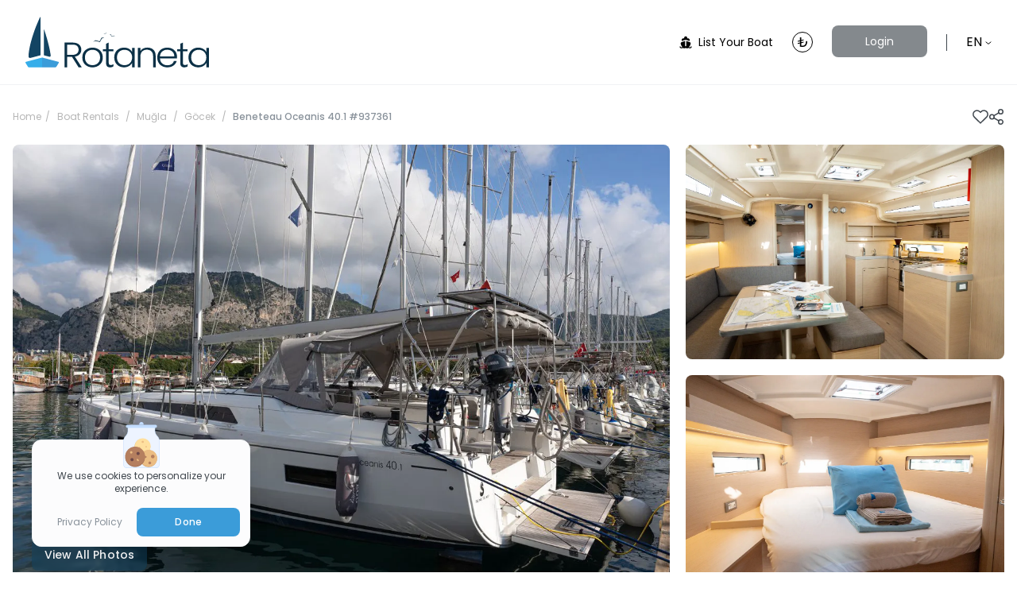

--- FILE ---
content_type: text/html; charset=utf-8
request_url: https://rotaneta.com/en/boats/beneteau-sailboat-charter-937361
body_size: 93052
content:
<!doctype html>
<html data-n-head-ssr lang="en-US" data-n-head="%7B%22lang%22:%7B%22ssr%22:%22en-US%22%7D%7D">
  <head >
    <title>Beneteau Sailboat Charter for 8 Guest in Göcek #937361 | Rotaneta</title><meta data-n-head="ssr" charset="utf-8"><meta data-n-head="ssr" name="viewport" content="width=device-width, initial-scale=1"><meta data-n-head="ssr" name="format-detection" content="telephone=no"><meta data-n-head="ssr" name="msapplication-TileColor" content="#ffffff"><meta data-n-head="ssr" name="msapplication-TileImage" content="/favicon/ms-icon-144x144.png"><meta data-n-head="ssr" name="facebook-domain-verification" content="ced6nkdwyh5mbu7tg7elplktmkl1bj"><meta data-n-head="ssr" name="theme-color" content="#3B9CD9"><meta data-n-head="ssr" name="title" content="Beneteau Sailboat Charter for 8 Guest in Göcek #937361 | Rotaneta"><meta data-n-head="ssr" name="description" content="13 Mt and 8 person, Beneteau - Oceanis 40.1, Sailboat in Muğla, Göcek with prices starting from TRY 192,979.2/Weekly. Book at Rotaneta now! ⛵"><meta data-n-head="ssr" property="og:url" content="https://rotaneta.com/en/boats/beneteau-sailboat-charter-937361"><meta data-n-head="ssr" property="og:title" content="Beneteau Sailboat Charter for 8 Guest in Göcek #937361 | Rotaneta"><meta data-n-head="ssr" property="og:description" content="13 Mt and 8 person, Beneteau - Oceanis 40.1, Sailboat in Muğla, Göcek with prices starting from TRY 192,979.2/Weekly. Book at Rotaneta now! ⛵"><meta data-n-head="ssr" property="og:image" content="https://cdn.rotaneta.com/boat/e6f648c6-c88f-47f6-8d2d-02e57f2396b2.jpeg"><meta data-n-head="ssr" property="twitter:card" content="https://cdn.rotaneta.com/boat/e6f648c6-c88f-47f6-8d2d-02e57f2396b2.jpeg"><meta data-n-head="ssr" property="twitter:domain" content="rotaneta.com"><meta data-n-head="ssr" property="twitter:url" content="https://rotaneta.com/en/boats/beneteau-sailboat-charter-937361"><meta data-n-head="ssr" property="twitter:title" content="Beneteau Sailboat Charter for 8 Guest in Göcek #937361 | Rotaneta"><meta data-n-head="ssr" property="twitter:description" content="13 Mt and 8 person, Beneteau - Oceanis 40.1, Sailboat in Muğla, Göcek with prices starting from TRY 192,979.2/Weekly. Book at Rotaneta now! ⛵"><meta data-n-head="ssr" name="author" content="Rotaneta Boat &amp; Yacht Charter Platform"><meta data-n-head="ssr" property="og:type" content="website"><meta data-n-head="ssr" data-hid="i18n-og" property="og:locale" content="en_US"><meta data-n-head="ssr" data-hid="i18n-og-alt-tr-TR" property="og:locale:alternate" content="tr_TR"><link data-n-head="ssr" rel="apple-touch-icon" sizes="57x57" href="/favicon/apple-icon-57x57.png"><link data-n-head="ssr" rel="apple-touch-icon" sizes="60x60" href="/favicon/apple-icon-60x60.png"><link data-n-head="ssr" rel="apple-touch-icon" sizes="72x72" href="/favicon/apple-icon-72x72.png"><link data-n-head="ssr" rel="apple-touch-icon" sizes="76x76" href="/favicon/apple-icon-76x76.png"><link data-n-head="ssr" rel="apple-touch-icon" sizes="114x114" href="/favicon/apple-icon-114x114.png"><link data-n-head="ssr" rel="apple-touch-icon" sizes="120x120" href="/favicon/apple-icon-120x120.png"><link data-n-head="ssr" rel="apple-touch-icon" sizes="144x144" href="/favicon/apple-icon-144x144.png"><link data-n-head="ssr" rel="apple-touch-icon" sizes="152x152" href="/favicon/apple-icon-152x152.png"><link data-n-head="ssr" rel="apple-touch-icon" sizes="180x180" href="/favicon/apple-icon-180x180.png"><link data-n-head="ssr" rel="icon" type="image/png" sizes="192x192" href="/favicon/android-icon-192x192.png"><link data-n-head="ssr" rel="icon" type="image/png" sizes="32x32" href="/favicon/favicon-32x32.png"><link data-n-head="ssr" rel="icon" type="image/png" sizes="96x96" href="/favicon/favicon-96x96.png"><link data-n-head="ssr" rel="icon" type="image/png" sizes="16x16" href="/favicon/favicon-16x16.png"><link data-n-head="ssr" rel="icon" href="/favicon.ico"><link data-n-head="ssr" rel="manifest" crossorigin="use-credentials" href="/favicon/manifest.json"><link data-n-head="ssr" rel="preload" as="image" href="https://cdn.rotaneta.com/boat/e6f648c6-c88f-47f6-8d2d-02e57f2396b2.webp"><link data-n-head="ssr" data-hid="i18n-alt-tr" rel="alternate" href="https://rotaneta.com/tekne/beneteau-yelkenli-kiralama-937361" hreflang="tr"><link data-n-head="ssr" data-hid="i18n-alt-tr-TR" rel="alternate" href="https://rotaneta.com/tekne/beneteau-yelkenli-kiralama-937361" hreflang="tr-TR"><link data-n-head="ssr" data-hid="i18n-alt-en" rel="alternate" href="https://rotaneta.com/en/boats/beneteau-sailboat-charter-937361" hreflang="en"><link data-n-head="ssr" data-hid="i18n-alt-en-US" rel="alternate" href="https://rotaneta.com/en/boats/beneteau-sailboat-charter-937361" hreflang="en-US"><link data-n-head="ssr" data-hid="i18n-xd" rel="alternate" href="https://rotaneta.com/tekne/beneteau-yelkenli-kiralama-937361" hreflang="x-default"><link data-n-head="ssr" data-hid="i18n-can" rel="canonical" href="https://rotaneta.com/en/boats/beneteau-sailboat-charter-937361"><script data-n-head="ssr" type="application/ld+json">{"@context":"https://schema.org","@type":"Organization","name":"Rotaneta","url":"https://rotaneta.com","logo":"https://rotaneta-public.s3.eu-central-1.amazonaws.com/rotaneta-logo-transparent.png","contactPoint":{"@type":"ContactPoint","telephone":"+908503087868","contactType":"customer service"},"sameAs":["https://facebook.com/rotanetacom","https://twitter.com/rotanetacom","https://instagram.com/rotanetacom","https://linkedin.com/company/rotanetacom"]}</script><script data-n-head="ssr" type="application/ld+json">{"@context":"https://schema.org/","@type":"BreadcrumbList","itemListElement":[{"@type":"ListItem","position":1,"name":"Boat Rentals","item":"https://rotaneta.com/en/boat-charter"},{"@type":"ListItem","position":2,"name":"Muğla","item":"https://rotaneta.com/en/mugla-boat-charter"},{"@type":"ListItem","position":3,"name":"Göcek","item":"https://rotaneta.com/en/gocek-boat-charter"},{"@type":"ListItem","position":4,"name":"Beneteau Oceanis 40.1 #937361","item":"https://rotaneta.com/en/boats/beneteau-sailboat-charter-937361"}]}</script><script data-n-head="ssr" type="application/ld+json">{"@context":"https://schema.org","@type":"FAQPage","mainEntity":[{"@type":"Question","name":"What location is the Beneteau • Oceanis 40.1?","acceptedAnswer":{"@type":"Answer","text":"The Beneteau • Oceanis 40.1 boat is located in Muğla. Our guests who charter the Beneteau • Oceanis 40.1 boat in this region can discover the beauties of Muğla, have a pleasant journey on the sea and collect unforgettable memories. For more details and reservations, you can contact our expert team on our customer support line at 0 (850) 308 78 68."}},{"@type":"Question","name":"How many people can stay on Beneteau • Oceanis 40.1?","acceptedAnswer":{"@type":"Answer","text":"The Beneteau • Oceanis 40.1 is designed to offer a spacious and comfortable accommodation experience. A maximum of 8 people can stay on the boat. Equipped with comfortable beds and sleeping arrangements, the cabins have 8 beds. The Beneteau • Oceanis 40.1 boat is ideal for you to experience an unforgettable holiday with your family or friends. For customer capacity and more information, you can request a reservation or contact our expert team via our support line at 0 (850) 308 78 68."}},{"@type":"Question","name":"What are the charter prices of the Beneteau • Oceanis 40.1 boat in Göcek? What do these prices include?","acceptedAnswer":{"@type":"Answer","text":"Beneteau • Oceanis 40.1 boat rental prices in Göcek vary depending on the season, rental period and other factors. Charter prices include factors such as the duration of the yacht, the route, the model and equipment of the yacht, crew requirements, fuel costs and insurance. Additionally, some packages may offer additional services or experiences. Our expert team will assist you to create a rental plan that suits your needs and preferences."}},{"@type":"Question","name":"Which marina in Göcek can Beneteau • Oceanis 40.1 depart from?","acceptedAnswer":{"@type":"Answer","text":"The Beneteau • Oceanis 40.1 boat takes service from MUCEV Marina to take off in MUCEV Marina. MUCEV Marina is one of the most popular and accessible marinas in MUCEV Marina. This marina provides convenience to our customers with its location and facilities and is an ideal starting point for an unforgettable boating experience. You can start to discover the unique beauties of Muğla region by renting the Beneteau • Oceanis 40.1 boat from MUCEV Marina. For more information, you can contact our holiday experts on our support line at 0 (850) 308 78 68."}},{"@type":"Question","name":"How long can I charter a Beneteau • Oceanis 40.1 boat in Göcek?","acceptedAnswer":{"@type":"Answer","text":"We offer the opportunity to rent Beneteau • Oceanis 40.1 boats in Göcek for different periods. Rental periods are usually offered with daily, weekly or longer term options. Our customers can charter the Beneteau • Oceanis 40.1 boat for as long as they want, depending on their preferences and holiday plans. Rental times and prices may vary depending on season, demand, availability and other factors. Our team of experts, waiting for you at 0 (850) 308 78 68 for more information on the rental period that best suits your needs, will assist you in determining the most suitable rental period and pricing for you."}},{"@type":"Question","name":"When is the boat charter season in Göcek?","acceptedAnswer":{"@type":"Answer","text":"Boat charter season in Göcek usually takes place during hot and sunny weather conditions. These periods usually include the spring, summer and early autumn months, and generally the weather conditions are more stable and the sea conditions are more favorable. Regional factors and climatic conditions may affect the season dates. Season start and end dates may change depending on local conditions, weather and demand in Göcek. Therefore, we recommend that you contact us for more specific information and up-to-date data to determine the season dates. Our expert team will assist you to provide the most accurate and up-to-date information about the yacht charter season in Muğla. You can contact us via booking@rotaneta.com or our 0 (850) 308 78 68 customer support line for more information about the details of the boat rental season."}}]}</script><script data-n-head="ssr" type="application/ld+json">{"@context":"https://schema.org/","@type":"Product","name":"Beneteau - Oceanis 40.1 #937361","aggregateRating":{"@type":"AggregateRating","ratingValue":"4.8","ratingCount":"2342"},"image":"https://cdn.rotaneta.com/boat/e6f648c6-c88f-47f6-8d2d-02e57f2396b2.webp","category":"Sailboat Charter","description":"13 Mt and 8 person, Beneteau - Oceanis 40.1, Sailboat in Muğla, Göcek with prices starting from TRY 192,979.2/Weekly. Book at Rotaneta now! ⛵","brand":{"@type":"Brand","name":"Beneteau"},"offers":{"@type":"Offer","url":"https://rotaneta.com/en/boats/beneteau-sailboat-charter-937361","priceCurrency":"TRY","price":"192979.2","availability":"https://schema.org/InStock","priceValidUntil":"2027-01-30"}}</script><link rel="preload" href="/_nuxt/850b867.js" as="script"><link rel="preload" href="/_nuxt/fc6f006.js" as="script"><link rel="preload" href="/_nuxt/c0a872f.js" as="script"><link rel="preload" href="/_nuxt/b70ce6e.js" as="script"><link rel="preload" href="/_nuxt/4bd061f.js" as="script"><link rel="preload" href="/_nuxt/48317a4.js" as="script"><link rel="preload" href="/_nuxt/290979a.js" as="script"><link rel="preload" href="/_nuxt/99ee671.js" as="script"><link rel="preload" href="/_nuxt/247ac87.js" as="script"><style data-vue-ssr-id="9350dc34:0 1d9c62f6:0 3fa606e1:0 b9a0c06c:0 ff904906:0 0b48892c:0 01e8f531:0 b5e12e18:0 d7b764ce:0 4c0adf1e:0 0ab6c737:0 67f514d5:0 cd44fa24:0 cf01d468:0 197a77b7:0 b53ea00a:0 c057781a:0 644651bc:0 3cc65b51:0 35b53f85:0 2ea58819:0 1b560f2c:0 f517a56c:0 1f794959:0 7601ec62:0 6502739e:0 2d42341c:0 5d257518:0 85170f04:0 1e0fc178:0 d9c3c9fe:0 248b968c:0 39b155ea:0 28542028:0 652b88ee:0 851ab344:0 793c93d7:0 91056342:0 a8a2ad10:0 1abcda77:0 7ee5279e:0 76ff9914:0 9d55759a:0 4e936bf9:0 0fb0ba83:0">/*!
 * Bootstrap v4.6.2 (https://getbootstrap.com/)
 * Copyright 2011-2022 The Bootstrap Authors
 * Copyright 2011-2022 Twitter, Inc.
 * Licensed under MIT (https://github.com/twbs/bootstrap/blob/main/LICENSE)
 */:root{--blue: #007bff;--indigo: #6610f2;--purple: #6f42c1;--pink: #e83e8c;--red: #dc3545;--orange: #fd7e14;--yellow: #ffc107;--green: #28a745;--teal: #20c997;--cyan: #17a2b8;--white: #fff;--gray: #6c757d;--gray-dark: #343a40;--primary: #007bff;--secondary: #6c757d;--success: #28a745;--info: #17a2b8;--warning: #ffc107;--danger: #dc3545;--light: #f8f9fa;--dark: #343a40;--breakpoint-xs: 0;--breakpoint-sm: 576px;--breakpoint-md: 768px;--breakpoint-lg: 992px;--breakpoint-xl: 1200px;--font-family-sans-serif: -apple-system, BlinkMacSystemFont, "Segoe UI", Roboto, "Helvetica Neue", Arial, "Noto Sans", "Liberation Sans", sans-serif, "Apple Color Emoji", "Segoe UI Emoji", "Segoe UI Symbol", "Noto Color Emoji";--font-family-monospace: SFMono-Regular, Menlo, Monaco, Consolas, "Liberation Mono", "Courier New", monospace}*,*::before,*::after{box-sizing:border-box}html{font-family:sans-serif;line-height:1.15;-webkit-text-size-adjust:100%;-webkit-tap-highlight-color:rgba(0,0,0,0)}article,aside,figcaption,figure,footer,header,hgroup,main,nav,section{display:block}body{margin:0;font-family:-apple-system,BlinkMacSystemFont,"Segoe UI",Roboto,"Helvetica Neue",Arial,"Noto Sans","Liberation Sans",sans-serif,"Apple Color Emoji","Segoe UI Emoji","Segoe UI Symbol","Noto Color Emoji";font-size:1rem;font-weight:400;line-height:1.5;color:#212529;text-align:left;background-color:#fff}[tabindex="-1"]:focus:not(:focus-visible){outline:0 !important}hr{box-sizing:content-box;height:0;overflow:visible}h1,h2,h3,h4,h5,h6{margin-top:0;margin-bottom:.5rem}p{margin-top:0;margin-bottom:1rem}abbr[title],abbr[data-original-title]{text-decoration:underline;text-decoration:underline dotted;cursor:help;border-bottom:0;text-decoration-skip-ink:none}address{margin-bottom:1rem;font-style:normal;line-height:inherit}ol,ul,dl{margin-top:0;margin-bottom:1rem}ol ol,ul ul,ol ul,ul ol{margin-bottom:0}dt{font-weight:700}dd{margin-bottom:.5rem;margin-left:0}blockquote{margin:0 0 1rem}b,strong{font-weight:bolder}small{font-size:80%}sub,sup{position:relative;font-size:75%;line-height:0;vertical-align:baseline}sub{bottom:-.25em}sup{top:-.5em}a{color:#007bff;text-decoration:none;background-color:transparent}a:hover{color:#0056b3;text-decoration:underline}a:not([href]):not([class]){color:inherit;text-decoration:none}a:not([href]):not([class]):hover{color:inherit;text-decoration:none}pre,code,kbd,samp{font-family:SFMono-Regular,Menlo,Monaco,Consolas,"Liberation Mono","Courier New",monospace;font-size:1em}pre{margin-top:0;margin-bottom:1rem;overflow:auto;-ms-overflow-style:scrollbar}figure{margin:0 0 1rem}img{vertical-align:middle;border-style:none}svg{overflow:hidden;vertical-align:middle}table{border-collapse:collapse}caption{padding-top:.75rem;padding-bottom:.75rem;color:#6c757d;text-align:left;caption-side:bottom}th{text-align:inherit;text-align:-webkit-match-parent}label{display:inline-block;margin-bottom:.5rem}button{border-radius:0}button:focus:not(:focus-visible){outline:0}input,button,select,optgroup,textarea{margin:0;font-family:inherit;font-size:inherit;line-height:inherit}button,input{overflow:visible}button,select{text-transform:none}[role="button"]{cursor:pointer}select{word-wrap:normal}button,[type="button"],[type="reset"],[type="submit"]{-webkit-appearance:button}button:not(:disabled),[type="button"]:not(:disabled),[type="reset"]:not(:disabled),[type="submit"]:not(:disabled){cursor:pointer}button::-moz-focus-inner,[type="button"]::-moz-focus-inner,[type="reset"]::-moz-focus-inner,[type="submit"]::-moz-focus-inner{padding:0;border-style:none}input[type="radio"],input[type="checkbox"]{box-sizing:border-box;padding:0}textarea{overflow:auto;resize:vertical}fieldset{min-width:0;padding:0;margin:0;border:0}legend{display:block;width:100%;max-width:100%;padding:0;margin-bottom:.5rem;font-size:1.5rem;line-height:inherit;color:inherit;white-space:normal}progress{vertical-align:baseline}[type="number"]::-webkit-inner-spin-button,[type="number"]::-webkit-outer-spin-button{height:auto}[type="search"]{outline-offset:-2px;-webkit-appearance:none}[type="search"]::-webkit-search-decoration{-webkit-appearance:none}::-webkit-file-upload-button{font:inherit;-webkit-appearance:button}output{display:inline-block}summary{display:list-item;cursor:pointer}template{display:none}[hidden]{display:none !important}h1,h2,h3,h4,h5,h6,.h1,.h2,.h3,.h4,.h5,.h6{margin-bottom:.5rem;font-weight:500;line-height:1.2}h1,.h1{font-size:2.5rem}h2,.h2{font-size:2rem}h3,.h3{font-size:1.75rem}h4,.h4{font-size:1.5rem}h5,.h5{font-size:1.25rem}h6,.h6{font-size:1rem}.lead{font-size:1.25rem;font-weight:300}.display-1{font-size:6rem;font-weight:300;line-height:1.2}.display-2{font-size:5.5rem;font-weight:300;line-height:1.2}.display-3{font-size:4.5rem;font-weight:300;line-height:1.2}.display-4{font-size:3.5rem;font-weight:300;line-height:1.2}hr{margin-top:1rem;margin-bottom:1rem;border:0;border-top:1px solid rgba(0,0,0,0.1)}small,.small{font-size:.875em;font-weight:400}mark,.mark{padding:.2em;background-color:#fcf8e3}.list-unstyled{padding-left:0;list-style:none}.list-inline{padding-left:0;list-style:none}.list-inline-item{display:inline-block}.list-inline-item:not(:last-child){margin-right:.5rem}.initialism{font-size:90%;text-transform:uppercase}.blockquote{margin-bottom:1rem;font-size:1.25rem}.blockquote-footer{display:block;font-size:.875em;color:#6c757d}.blockquote-footer::before{content:"\2014\00A0"}.img-fluid{max-width:100%;height:auto}.img-thumbnail{padding:.25rem;background-color:#fff;border:1px solid #dee2e6;border-radius:.25rem;max-width:100%;height:auto}.figure{display:inline-block}.figure-img{margin-bottom:.5rem;line-height:1}.figure-caption{font-size:90%;color:#6c757d}code{font-size:87.5%;color:#e83e8c;word-wrap:break-word}a>code{color:inherit}kbd{padding:.2rem .4rem;font-size:87.5%;color:#fff;background-color:#212529;border-radius:.2rem}kbd kbd{padding:0;font-size:100%;font-weight:700}pre{display:block;font-size:87.5%;color:#212529}pre code{font-size:inherit;color:inherit;word-break:normal}.pre-scrollable{max-height:340px;overflow-y:scroll}.container,.container-fluid,.container-sm,.container-md,.container-lg,.container-xl{width:100%;padding-right:15px;padding-left:15px;margin-right:auto;margin-left:auto}@media (min-width: 576px){.container,.container-sm{max-width:540px}}@media (min-width: 768px){.container,.container-sm,.container-md{max-width:720px}}@media (min-width: 992px){.container,.container-sm,.container-md,.container-lg{max-width:960px}}@media (min-width: 1200px){.container,.container-sm,.container-md,.container-lg,.container-xl{max-width:1140px}}.row{display:flex;flex-wrap:wrap;margin-right:-15px;margin-left:-15px}.no-gutters{margin-right:0;margin-left:0}.no-gutters>.col,.no-gutters>[class*="col-"]{padding-right:0;padding-left:0}.col-1,.col-2,.col-3,.col-4,.col-5,.col-6,.col-7,.col-8,.col-9,.col-10,.col-11,.col-12,.col,.col-auto,.col-sm-1,.col-sm-2,.col-sm-3,.col-sm-4,.col-sm-5,.col-sm-6,.col-sm-7,.col-sm-8,.col-sm-9,.col-sm-10,.col-sm-11,.col-sm-12,.col-sm,.col-sm-auto,.col-md-1,.col-md-2,.col-md-3,.col-md-4,.col-md-5,.col-md-6,.col-md-7,.col-md-8,.col-md-9,.col-md-10,.col-md-11,.col-md-12,.col-md,.col-md-auto,.col-lg-1,.col-lg-2,.col-lg-3,.col-lg-4,.col-lg-5,.col-lg-6,.col-lg-7,.col-lg-8,.col-lg-9,.col-lg-10,.col-lg-11,.col-lg-12,.col-lg,.col-lg-auto,.col-xl-1,.col-xl-2,.col-xl-3,.col-xl-4,.col-xl-5,.col-xl-6,.col-xl-7,.col-xl-8,.col-xl-9,.col-xl-10,.col-xl-11,.col-xl-12,.col-xl,.col-xl-auto{position:relative;width:100%;padding-right:15px;padding-left:15px}.col{flex-basis:0;flex-grow:1;max-width:100%}.row-cols-1>*{flex:0 0 100%;max-width:100%}.row-cols-2>*{flex:0 0 50%;max-width:50%}.row-cols-3>*{flex:0 0 33.33333%;max-width:33.33333%}.row-cols-4>*{flex:0 0 25%;max-width:25%}.row-cols-5>*{flex:0 0 20%;max-width:20%}.row-cols-6>*{flex:0 0 16.66667%;max-width:16.66667%}.col-auto{flex:0 0 auto;width:auto;max-width:100%}.col-1{flex:0 0 8.33333%;max-width:8.33333%}.col-2{flex:0 0 16.66667%;max-width:16.66667%}.col-3{flex:0 0 25%;max-width:25%}.col-4{flex:0 0 33.33333%;max-width:33.33333%}.col-5{flex:0 0 41.66667%;max-width:41.66667%}.col-6{flex:0 0 50%;max-width:50%}.col-7{flex:0 0 58.33333%;max-width:58.33333%}.col-8{flex:0 0 66.66667%;max-width:66.66667%}.col-9{flex:0 0 75%;max-width:75%}.col-10{flex:0 0 83.33333%;max-width:83.33333%}.col-11{flex:0 0 91.66667%;max-width:91.66667%}.col-12{flex:0 0 100%;max-width:100%}.order-first{order:-1}.order-last{order:13}.order-0{order:0}.order-1{order:1}.order-2{order:2}.order-3{order:3}.order-4{order:4}.order-5{order:5}.order-6{order:6}.order-7{order:7}.order-8{order:8}.order-9{order:9}.order-10{order:10}.order-11{order:11}.order-12{order:12}.offset-1{margin-left:8.33333%}.offset-2{margin-left:16.66667%}.offset-3{margin-left:25%}.offset-4{margin-left:33.33333%}.offset-5{margin-left:41.66667%}.offset-6{margin-left:50%}.offset-7{margin-left:58.33333%}.offset-8{margin-left:66.66667%}.offset-9{margin-left:75%}.offset-10{margin-left:83.33333%}.offset-11{margin-left:91.66667%}@media (min-width: 576px){.col-sm{flex-basis:0;flex-grow:1;max-width:100%}.row-cols-sm-1>*{flex:0 0 100%;max-width:100%}.row-cols-sm-2>*{flex:0 0 50%;max-width:50%}.row-cols-sm-3>*{flex:0 0 33.33333%;max-width:33.33333%}.row-cols-sm-4>*{flex:0 0 25%;max-width:25%}.row-cols-sm-5>*{flex:0 0 20%;max-width:20%}.row-cols-sm-6>*{flex:0 0 16.66667%;max-width:16.66667%}.col-sm-auto{flex:0 0 auto;width:auto;max-width:100%}.col-sm-1{flex:0 0 8.33333%;max-width:8.33333%}.col-sm-2{flex:0 0 16.66667%;max-width:16.66667%}.col-sm-3{flex:0 0 25%;max-width:25%}.col-sm-4{flex:0 0 33.33333%;max-width:33.33333%}.col-sm-5{flex:0 0 41.66667%;max-width:41.66667%}.col-sm-6{flex:0 0 50%;max-width:50%}.col-sm-7{flex:0 0 58.33333%;max-width:58.33333%}.col-sm-8{flex:0 0 66.66667%;max-width:66.66667%}.col-sm-9{flex:0 0 75%;max-width:75%}.col-sm-10{flex:0 0 83.33333%;max-width:83.33333%}.col-sm-11{flex:0 0 91.66667%;max-width:91.66667%}.col-sm-12{flex:0 0 100%;max-width:100%}.order-sm-first{order:-1}.order-sm-last{order:13}.order-sm-0{order:0}.order-sm-1{order:1}.order-sm-2{order:2}.order-sm-3{order:3}.order-sm-4{order:4}.order-sm-5{order:5}.order-sm-6{order:6}.order-sm-7{order:7}.order-sm-8{order:8}.order-sm-9{order:9}.order-sm-10{order:10}.order-sm-11{order:11}.order-sm-12{order:12}.offset-sm-0{margin-left:0}.offset-sm-1{margin-left:8.33333%}.offset-sm-2{margin-left:16.66667%}.offset-sm-3{margin-left:25%}.offset-sm-4{margin-left:33.33333%}.offset-sm-5{margin-left:41.66667%}.offset-sm-6{margin-left:50%}.offset-sm-7{margin-left:58.33333%}.offset-sm-8{margin-left:66.66667%}.offset-sm-9{margin-left:75%}.offset-sm-10{margin-left:83.33333%}.offset-sm-11{margin-left:91.66667%}}@media (min-width: 768px){.col-md{flex-basis:0;flex-grow:1;max-width:100%}.row-cols-md-1>*{flex:0 0 100%;max-width:100%}.row-cols-md-2>*{flex:0 0 50%;max-width:50%}.row-cols-md-3>*{flex:0 0 33.33333%;max-width:33.33333%}.row-cols-md-4>*{flex:0 0 25%;max-width:25%}.row-cols-md-5>*{flex:0 0 20%;max-width:20%}.row-cols-md-6>*{flex:0 0 16.66667%;max-width:16.66667%}.col-md-auto{flex:0 0 auto;width:auto;max-width:100%}.col-md-1{flex:0 0 8.33333%;max-width:8.33333%}.col-md-2{flex:0 0 16.66667%;max-width:16.66667%}.col-md-3{flex:0 0 25%;max-width:25%}.col-md-4{flex:0 0 33.33333%;max-width:33.33333%}.col-md-5{flex:0 0 41.66667%;max-width:41.66667%}.col-md-6{flex:0 0 50%;max-width:50%}.col-md-7{flex:0 0 58.33333%;max-width:58.33333%}.col-md-8{flex:0 0 66.66667%;max-width:66.66667%}.col-md-9{flex:0 0 75%;max-width:75%}.col-md-10{flex:0 0 83.33333%;max-width:83.33333%}.col-md-11{flex:0 0 91.66667%;max-width:91.66667%}.col-md-12{flex:0 0 100%;max-width:100%}.order-md-first{order:-1}.order-md-last{order:13}.order-md-0{order:0}.order-md-1{order:1}.order-md-2{order:2}.order-md-3{order:3}.order-md-4{order:4}.order-md-5{order:5}.order-md-6{order:6}.order-md-7{order:7}.order-md-8{order:8}.order-md-9{order:9}.order-md-10{order:10}.order-md-11{order:11}.order-md-12{order:12}.offset-md-0{margin-left:0}.offset-md-1{margin-left:8.33333%}.offset-md-2{margin-left:16.66667%}.offset-md-3{margin-left:25%}.offset-md-4{margin-left:33.33333%}.offset-md-5{margin-left:41.66667%}.offset-md-6{margin-left:50%}.offset-md-7{margin-left:58.33333%}.offset-md-8{margin-left:66.66667%}.offset-md-9{margin-left:75%}.offset-md-10{margin-left:83.33333%}.offset-md-11{margin-left:91.66667%}}@media (min-width: 992px){.col-lg{flex-basis:0;flex-grow:1;max-width:100%}.row-cols-lg-1>*{flex:0 0 100%;max-width:100%}.row-cols-lg-2>*{flex:0 0 50%;max-width:50%}.row-cols-lg-3>*{flex:0 0 33.33333%;max-width:33.33333%}.row-cols-lg-4>*{flex:0 0 25%;max-width:25%}.row-cols-lg-5>*{flex:0 0 20%;max-width:20%}.row-cols-lg-6>*{flex:0 0 16.66667%;max-width:16.66667%}.col-lg-auto{flex:0 0 auto;width:auto;max-width:100%}.col-lg-1{flex:0 0 8.33333%;max-width:8.33333%}.col-lg-2{flex:0 0 16.66667%;max-width:16.66667%}.col-lg-3{flex:0 0 25%;max-width:25%}.col-lg-4{flex:0 0 33.33333%;max-width:33.33333%}.col-lg-5{flex:0 0 41.66667%;max-width:41.66667%}.col-lg-6{flex:0 0 50%;max-width:50%}.col-lg-7{flex:0 0 58.33333%;max-width:58.33333%}.col-lg-8{flex:0 0 66.66667%;max-width:66.66667%}.col-lg-9{flex:0 0 75%;max-width:75%}.col-lg-10{flex:0 0 83.33333%;max-width:83.33333%}.col-lg-11{flex:0 0 91.66667%;max-width:91.66667%}.col-lg-12{flex:0 0 100%;max-width:100%}.order-lg-first{order:-1}.order-lg-last{order:13}.order-lg-0{order:0}.order-lg-1{order:1}.order-lg-2{order:2}.order-lg-3{order:3}.order-lg-4{order:4}.order-lg-5{order:5}.order-lg-6{order:6}.order-lg-7{order:7}.order-lg-8{order:8}.order-lg-9{order:9}.order-lg-10{order:10}.order-lg-11{order:11}.order-lg-12{order:12}.offset-lg-0{margin-left:0}.offset-lg-1{margin-left:8.33333%}.offset-lg-2{margin-left:16.66667%}.offset-lg-3{margin-left:25%}.offset-lg-4{margin-left:33.33333%}.offset-lg-5{margin-left:41.66667%}.offset-lg-6{margin-left:50%}.offset-lg-7{margin-left:58.33333%}.offset-lg-8{margin-left:66.66667%}.offset-lg-9{margin-left:75%}.offset-lg-10{margin-left:83.33333%}.offset-lg-11{margin-left:91.66667%}}@media (min-width: 1200px){.col-xl{flex-basis:0;flex-grow:1;max-width:100%}.row-cols-xl-1>*{flex:0 0 100%;max-width:100%}.row-cols-xl-2>*{flex:0 0 50%;max-width:50%}.row-cols-xl-3>*{flex:0 0 33.33333%;max-width:33.33333%}.row-cols-xl-4>*{flex:0 0 25%;max-width:25%}.row-cols-xl-5>*{flex:0 0 20%;max-width:20%}.row-cols-xl-6>*{flex:0 0 16.66667%;max-width:16.66667%}.col-xl-auto{flex:0 0 auto;width:auto;max-width:100%}.col-xl-1{flex:0 0 8.33333%;max-width:8.33333%}.col-xl-2{flex:0 0 16.66667%;max-width:16.66667%}.col-xl-3{flex:0 0 25%;max-width:25%}.col-xl-4{flex:0 0 33.33333%;max-width:33.33333%}.col-xl-5{flex:0 0 41.66667%;max-width:41.66667%}.col-xl-6{flex:0 0 50%;max-width:50%}.col-xl-7{flex:0 0 58.33333%;max-width:58.33333%}.col-xl-8{flex:0 0 66.66667%;max-width:66.66667%}.col-xl-9{flex:0 0 75%;max-width:75%}.col-xl-10{flex:0 0 83.33333%;max-width:83.33333%}.col-xl-11{flex:0 0 91.66667%;max-width:91.66667%}.col-xl-12{flex:0 0 100%;max-width:100%}.order-xl-first{order:-1}.order-xl-last{order:13}.order-xl-0{order:0}.order-xl-1{order:1}.order-xl-2{order:2}.order-xl-3{order:3}.order-xl-4{order:4}.order-xl-5{order:5}.order-xl-6{order:6}.order-xl-7{order:7}.order-xl-8{order:8}.order-xl-9{order:9}.order-xl-10{order:10}.order-xl-11{order:11}.order-xl-12{order:12}.offset-xl-0{margin-left:0}.offset-xl-1{margin-left:8.33333%}.offset-xl-2{margin-left:16.66667%}.offset-xl-3{margin-left:25%}.offset-xl-4{margin-left:33.33333%}.offset-xl-5{margin-left:41.66667%}.offset-xl-6{margin-left:50%}.offset-xl-7{margin-left:58.33333%}.offset-xl-8{margin-left:66.66667%}.offset-xl-9{margin-left:75%}.offset-xl-10{margin-left:83.33333%}.offset-xl-11{margin-left:91.66667%}}.table{width:100%;margin-bottom:1rem;color:#212529}.table th,.table td{padding:.75rem;vertical-align:top;border-top:1px solid #dee2e6}.table thead th{vertical-align:bottom;border-bottom:2px solid #dee2e6}.table tbody+tbody{border-top:2px solid #dee2e6}.table-sm th,.table-sm td{padding:.3rem}.table-bordered{border:1px solid #dee2e6}.table-bordered th,.table-bordered td{border:1px solid #dee2e6}.table-bordered thead th,.table-bordered thead td{border-bottom-width:2px}.table-borderless th,.table-borderless td,.table-borderless thead th,.table-borderless tbody+tbody{border:0}.table-striped tbody tr:nth-of-type(odd){background-color:rgba(0,0,0,0.05)}.table-hover tbody tr:hover{color:#212529;background-color:rgba(0,0,0,0.075)}.table-primary,.table-primary>th,.table-primary>td{background-color:#b8daff}.table-primary th,.table-primary td,.table-primary thead th,.table-primary tbody+tbody{border-color:#7abaff}.table-hover .table-primary:hover{background-color:#9fcdff}.table-hover .table-primary:hover>td,.table-hover .table-primary:hover>th{background-color:#9fcdff}.table-secondary,.table-secondary>th,.table-secondary>td{background-color:#d6d8db}.table-secondary th,.table-secondary td,.table-secondary thead th,.table-secondary tbody+tbody{border-color:#b3b7bb}.table-hover .table-secondary:hover{background-color:#c8cbcf}.table-hover .table-secondary:hover>td,.table-hover .table-secondary:hover>th{background-color:#c8cbcf}.table-success,.table-success>th,.table-success>td{background-color:#c3e6cb}.table-success th,.table-success td,.table-success thead th,.table-success tbody+tbody{border-color:#8fd19e}.table-hover .table-success:hover{background-color:#b1dfbb}.table-hover .table-success:hover>td,.table-hover .table-success:hover>th{background-color:#b1dfbb}.table-info,.table-info>th,.table-info>td{background-color:#bee5eb}.table-info th,.table-info td,.table-info thead th,.table-info tbody+tbody{border-color:#86cfda}.table-hover .table-info:hover{background-color:#abdde5}.table-hover .table-info:hover>td,.table-hover .table-info:hover>th{background-color:#abdde5}.table-warning,.table-warning>th,.table-warning>td{background-color:#ffeeba}.table-warning th,.table-warning td,.table-warning thead th,.table-warning tbody+tbody{border-color:#ffdf7e}.table-hover .table-warning:hover{background-color:#ffe8a1}.table-hover .table-warning:hover>td,.table-hover .table-warning:hover>th{background-color:#ffe8a1}.table-danger,.table-danger>th,.table-danger>td{background-color:#f5c6cb}.table-danger th,.table-danger td,.table-danger thead th,.table-danger tbody+tbody{border-color:#ed969e}.table-hover .table-danger:hover{background-color:#f1b0b7}.table-hover .table-danger:hover>td,.table-hover .table-danger:hover>th{background-color:#f1b0b7}.table-light,.table-light>th,.table-light>td{background-color:#fdfdfe}.table-light th,.table-light td,.table-light thead th,.table-light tbody+tbody{border-color:#fbfcfc}.table-hover .table-light:hover{background-color:#ececf6}.table-hover .table-light:hover>td,.table-hover .table-light:hover>th{background-color:#ececf6}.table-dark,.table-dark>th,.table-dark>td{background-color:#c6c8ca}.table-dark th,.table-dark td,.table-dark thead th,.table-dark tbody+tbody{border-color:#95999c}.table-hover .table-dark:hover{background-color:#b9bbbe}.table-hover .table-dark:hover>td,.table-hover .table-dark:hover>th{background-color:#b9bbbe}.table-active,.table-active>th,.table-active>td{background-color:rgba(0,0,0,0.075)}.table-hover .table-active:hover{background-color:rgba(0,0,0,0.075)}.table-hover .table-active:hover>td,.table-hover .table-active:hover>th{background-color:rgba(0,0,0,0.075)}.table .thead-dark th{color:#fff;background-color:#343a40;border-color:#454d55}.table .thead-light th{color:#495057;background-color:#e9ecef;border-color:#dee2e6}.table-dark{color:#fff;background-color:#343a40}.table-dark th,.table-dark td,.table-dark thead th{border-color:#454d55}.table-dark.table-bordered{border:0}.table-dark.table-striped tbody tr:nth-of-type(odd){background-color:rgba(255,255,255,0.05)}.table-dark.table-hover tbody tr:hover{color:#fff;background-color:rgba(255,255,255,0.075)}@media (max-width: 575.98px){.table-responsive-sm{display:block;width:100%;overflow-x:auto;-webkit-overflow-scrolling:touch}.table-responsive-sm>.table-bordered{border:0}}@media (max-width: 767.98px){.table-responsive-md{display:block;width:100%;overflow-x:auto;-webkit-overflow-scrolling:touch}.table-responsive-md>.table-bordered{border:0}}@media (max-width: 991.98px){.table-responsive-lg{display:block;width:100%;overflow-x:auto;-webkit-overflow-scrolling:touch}.table-responsive-lg>.table-bordered{border:0}}@media (max-width: 1199.98px){.table-responsive-xl{display:block;width:100%;overflow-x:auto;-webkit-overflow-scrolling:touch}.table-responsive-xl>.table-bordered{border:0}}.table-responsive{display:block;width:100%;overflow-x:auto;-webkit-overflow-scrolling:touch}.table-responsive>.table-bordered{border:0}.form-control{display:block;width:100%;height:calc(1.5em + .75rem + 2px);padding:.375rem .75rem;font-size:1rem;font-weight:400;line-height:1.5;color:#495057;background-color:#fff;background-clip:padding-box;border:1px solid #ced4da;border-radius:.25rem;transition:border-color 0.15s ease-in-out,box-shadow 0.15s ease-in-out}@media (prefers-reduced-motion: reduce){.form-control{transition:none}}.form-control::-ms-expand{background-color:transparent;border:0}.form-control:focus{color:#495057;background-color:#fff;border-color:#80bdff;outline:0;box-shadow:0 0 0 .2rem rgba(0,123,255,0.25)}.form-control::placeholder{color:#6c757d;opacity:1}.form-control:disabled,.form-control[readonly]{background-color:#e9ecef;opacity:1}input[type="date"].form-control,input[type="time"].form-control,input[type="datetime-local"].form-control,input[type="month"].form-control{appearance:none}select.form-control:-moz-focusring{color:transparent;text-shadow:0 0 0 #495057}select.form-control:focus::-ms-value{color:#495057;background-color:#fff}.form-control-file,.form-control-range{display:block;width:100%}.col-form-label{padding-top:calc(.375rem + 1px);padding-bottom:calc(.375rem + 1px);margin-bottom:0;font-size:inherit;line-height:1.5}.col-form-label-lg{padding-top:calc(.5rem + 1px);padding-bottom:calc(.5rem + 1px);font-size:1.25rem;line-height:1.5}.col-form-label-sm{padding-top:calc(.25rem + 1px);padding-bottom:calc(.25rem + 1px);font-size:.875rem;line-height:1.5}.form-control-plaintext{display:block;width:100%;padding:.375rem 0;margin-bottom:0;font-size:1rem;line-height:1.5;color:#212529;background-color:transparent;border:solid transparent;border-width:1px 0}.form-control-plaintext.form-control-sm,.form-control-plaintext.form-control-lg{padding-right:0;padding-left:0}.form-control-sm{height:calc(1.5em + .5rem + 2px);padding:.25rem .5rem;font-size:.875rem;line-height:1.5;border-radius:.2rem}.form-control-lg{height:calc(1.5em + 1rem + 2px);padding:.5rem 1rem;font-size:1.25rem;line-height:1.5;border-radius:.3rem}select.form-control[size],select.form-control[multiple]{height:auto}textarea.form-control{height:auto}.form-group{margin-bottom:1rem}.form-text{display:block;margin-top:.25rem}.form-row{display:flex;flex-wrap:wrap;margin-right:-5px;margin-left:-5px}.form-row>.col,.form-row>[class*="col-"]{padding-right:5px;padding-left:5px}.form-check{position:relative;display:block;padding-left:1.25rem}.form-check-input{position:absolute;margin-top:.3rem;margin-left:-1.25rem}.form-check-input[disabled] ~ .form-check-label,.form-check-input:disabled ~ .form-check-label{color:#6c757d}.form-check-label{margin-bottom:0}.form-check-inline{display:inline-flex;align-items:center;padding-left:0;margin-right:.75rem}.form-check-inline .form-check-input{position:static;margin-top:0;margin-right:.3125rem;margin-left:0}.valid-feedback{display:none;width:100%;margin-top:.25rem;font-size:.875em;color:#28a745}.valid-tooltip{position:absolute;top:100%;left:0;z-index:5;display:none;max-width:100%;padding:.25rem .5rem;margin-top:.1rem;font-size:.875rem;line-height:1.5;color:#fff;background-color:rgba(40,167,69,0.9);border-radius:.25rem}.form-row>.col>.valid-tooltip,.form-row>[class*="col-"]>.valid-tooltip{left:5px}.was-validated :valid ~ .valid-feedback,.was-validated :valid ~ .valid-tooltip,.is-valid ~ .valid-feedback,.is-valid ~ .valid-tooltip{display:block}.was-validated .form-control:valid,.form-control.is-valid{border-color:#28a745;padding-right:calc(1.5em + .75rem) !important;background-image:url("data:image/svg+xml,%3csvg xmlns='http://www.w3.org/2000/svg' width='8' height='8' viewBox='0 0 8 8'%3e%3cpath fill='%2328a745' d='M2.3 6.73L.6 4.53c-.4-1.04.46-1.4 1.1-.8l1.1 1.4 3.4-3.8c.6-.63 1.6-.27 1.2.7l-4 4.6c-.43.5-.8.4-1.1.1z'/%3e%3c/svg%3e");background-repeat:no-repeat;background-position:right calc(.375em + .1875rem) center;background-size:calc(.75em + .375rem) calc(.75em + .375rem)}.was-validated .form-control:valid:focus,.form-control.is-valid:focus{border-color:#28a745;box-shadow:0 0 0 .2rem rgba(40,167,69,0.25)}.was-validated select.form-control:valid,select.form-control.is-valid{padding-right:3rem !important;background-position:right 1.5rem center}.was-validated textarea.form-control:valid,textarea.form-control.is-valid{padding-right:calc(1.5em + .75rem);background-position:top calc(.375em + .1875rem) right calc(.375em + .1875rem)}.was-validated .custom-select:valid,.custom-select.is-valid{border-color:#28a745;padding-right:calc(.75em + 2.3125rem) !important;background:url("data:image/svg+xml,%3csvg xmlns='http://www.w3.org/2000/svg' width='4' height='5' viewBox='0 0 4 5'%3e%3cpath fill='%23343a40' d='M2 0L0 2h4zm0 5L0 3h4z'/%3e%3c/svg%3e") right .75rem center/8px 10px no-repeat,#fff url("data:image/svg+xml,%3csvg xmlns='http://www.w3.org/2000/svg' width='8' height='8' viewBox='0 0 8 8'%3e%3cpath fill='%2328a745' d='M2.3 6.73L.6 4.53c-.4-1.04.46-1.4 1.1-.8l1.1 1.4 3.4-3.8c.6-.63 1.6-.27 1.2.7l-4 4.6c-.43.5-.8.4-1.1.1z'/%3e%3c/svg%3e") center right 1.75rem/calc(.75em + .375rem) calc(.75em + .375rem) no-repeat}.was-validated .custom-select:valid:focus,.custom-select.is-valid:focus{border-color:#28a745;box-shadow:0 0 0 .2rem rgba(40,167,69,0.25)}.was-validated .form-check-input:valid ~ .form-check-label,.form-check-input.is-valid ~ .form-check-label{color:#28a745}.was-validated .form-check-input:valid ~ .valid-feedback,.was-validated .form-check-input:valid ~ .valid-tooltip,.form-check-input.is-valid ~ .valid-feedback,.form-check-input.is-valid ~ .valid-tooltip{display:block}.was-validated .custom-control-input:valid ~ .custom-control-label,.custom-control-input.is-valid ~ .custom-control-label{color:#28a745}.was-validated .custom-control-input:valid ~ .custom-control-label::before,.custom-control-input.is-valid ~ .custom-control-label::before{border-color:#28a745}.was-validated .custom-control-input:valid:checked ~ .custom-control-label::before,.custom-control-input.is-valid:checked ~ .custom-control-label::before{border-color:#34ce57;background-color:#34ce57}.was-validated .custom-control-input:valid:focus ~ .custom-control-label::before,.custom-control-input.is-valid:focus ~ .custom-control-label::before{box-shadow:0 0 0 .2rem rgba(40,167,69,0.25)}.was-validated .custom-control-input:valid:focus:not(:checked) ~ .custom-control-label::before,.custom-control-input.is-valid:focus:not(:checked) ~ .custom-control-label::before{border-color:#28a745}.was-validated .custom-file-input:valid ~ .custom-file-label,.custom-file-input.is-valid ~ .custom-file-label{border-color:#28a745}.was-validated .custom-file-input:valid:focus ~ .custom-file-label,.custom-file-input.is-valid:focus ~ .custom-file-label{border-color:#28a745;box-shadow:0 0 0 .2rem rgba(40,167,69,0.25)}.invalid-feedback{display:none;width:100%;margin-top:.25rem;font-size:.875em;color:#dc3545}.invalid-tooltip{position:absolute;top:100%;left:0;z-index:5;display:none;max-width:100%;padding:.25rem .5rem;margin-top:.1rem;font-size:.875rem;line-height:1.5;color:#fff;background-color:rgba(220,53,69,0.9);border-radius:.25rem}.form-row>.col>.invalid-tooltip,.form-row>[class*="col-"]>.invalid-tooltip{left:5px}.was-validated :invalid ~ .invalid-feedback,.was-validated :invalid ~ .invalid-tooltip,.is-invalid ~ .invalid-feedback,.is-invalid ~ .invalid-tooltip{display:block}.was-validated .form-control:invalid,.form-control.is-invalid{border-color:#dc3545;padding-right:calc(1.5em + .75rem) !important;background-image:url("data:image/svg+xml,%3csvg xmlns='http://www.w3.org/2000/svg' width='12' height='12' fill='none' stroke='%23dc3545' viewBox='0 0 12 12'%3e%3ccircle cx='6' cy='6' r='4.5'/%3e%3cpath stroke-linejoin='round' d='M5.8 3.6h.4L6 6.5z'/%3e%3ccircle cx='6' cy='8.2' r='.6' fill='%23dc3545' stroke='none'/%3e%3c/svg%3e");background-repeat:no-repeat;background-position:right calc(.375em + .1875rem) center;background-size:calc(.75em + .375rem) calc(.75em + .375rem)}.was-validated .form-control:invalid:focus,.form-control.is-invalid:focus{border-color:#dc3545;box-shadow:0 0 0 .2rem rgba(220,53,69,0.25)}.was-validated select.form-control:invalid,select.form-control.is-invalid{padding-right:3rem !important;background-position:right 1.5rem center}.was-validated textarea.form-control:invalid,textarea.form-control.is-invalid{padding-right:calc(1.5em + .75rem);background-position:top calc(.375em + .1875rem) right calc(.375em + .1875rem)}.was-validated .custom-select:invalid,.custom-select.is-invalid{border-color:#dc3545;padding-right:calc(.75em + 2.3125rem) !important;background:url("data:image/svg+xml,%3csvg xmlns='http://www.w3.org/2000/svg' width='4' height='5' viewBox='0 0 4 5'%3e%3cpath fill='%23343a40' d='M2 0L0 2h4zm0 5L0 3h4z'/%3e%3c/svg%3e") right .75rem center/8px 10px no-repeat,#fff url("data:image/svg+xml,%3csvg xmlns='http://www.w3.org/2000/svg' width='12' height='12' fill='none' stroke='%23dc3545' viewBox='0 0 12 12'%3e%3ccircle cx='6' cy='6' r='4.5'/%3e%3cpath stroke-linejoin='round' d='M5.8 3.6h.4L6 6.5z'/%3e%3ccircle cx='6' cy='8.2' r='.6' fill='%23dc3545' stroke='none'/%3e%3c/svg%3e") center right 1.75rem/calc(.75em + .375rem) calc(.75em + .375rem) no-repeat}.was-validated .custom-select:invalid:focus,.custom-select.is-invalid:focus{border-color:#dc3545;box-shadow:0 0 0 .2rem rgba(220,53,69,0.25)}.was-validated .form-check-input:invalid ~ .form-check-label,.form-check-input.is-invalid ~ .form-check-label{color:#dc3545}.was-validated .form-check-input:invalid ~ .invalid-feedback,.was-validated .form-check-input:invalid ~ .invalid-tooltip,.form-check-input.is-invalid ~ .invalid-feedback,.form-check-input.is-invalid ~ .invalid-tooltip{display:block}.was-validated .custom-control-input:invalid ~ .custom-control-label,.custom-control-input.is-invalid ~ .custom-control-label{color:#dc3545}.was-validated .custom-control-input:invalid ~ .custom-control-label::before,.custom-control-input.is-invalid ~ .custom-control-label::before{border-color:#dc3545}.was-validated .custom-control-input:invalid:checked ~ .custom-control-label::before,.custom-control-input.is-invalid:checked ~ .custom-control-label::before{border-color:#e4606d;background-color:#e4606d}.was-validated .custom-control-input:invalid:focus ~ .custom-control-label::before,.custom-control-input.is-invalid:focus ~ .custom-control-label::before{box-shadow:0 0 0 .2rem rgba(220,53,69,0.25)}.was-validated .custom-control-input:invalid:focus:not(:checked) ~ .custom-control-label::before,.custom-control-input.is-invalid:focus:not(:checked) ~ .custom-control-label::before{border-color:#dc3545}.was-validated .custom-file-input:invalid ~ .custom-file-label,.custom-file-input.is-invalid ~ .custom-file-label{border-color:#dc3545}.was-validated .custom-file-input:invalid:focus ~ .custom-file-label,.custom-file-input.is-invalid:focus ~ .custom-file-label{border-color:#dc3545;box-shadow:0 0 0 .2rem rgba(220,53,69,0.25)}.form-inline{display:flex;flex-flow:row wrap;align-items:center}.form-inline .form-check{width:100%}@media (min-width: 576px){.form-inline label{display:flex;align-items:center;justify-content:center;margin-bottom:0}.form-inline .form-group{display:flex;flex:0 0 auto;flex-flow:row wrap;align-items:center;margin-bottom:0}.form-inline .form-control{display:inline-block;width:auto;vertical-align:middle}.form-inline .form-control-plaintext{display:inline-block}.form-inline .input-group,.form-inline .custom-select{width:auto}.form-inline .form-check{display:flex;align-items:center;justify-content:center;width:auto;padding-left:0}.form-inline .form-check-input{position:relative;flex-shrink:0;margin-top:0;margin-right:.25rem;margin-left:0}.form-inline .custom-control{align-items:center;justify-content:center}.form-inline .custom-control-label{margin-bottom:0}}.btn{display:inline-block;font-weight:400;color:#212529;text-align:center;vertical-align:middle;user-select:none;background-color:transparent;border:1px solid transparent;padding:.375rem .75rem;font-size:1rem;line-height:1.5;border-radius:.25rem;transition:color 0.15s ease-in-out,background-color 0.15s ease-in-out,border-color 0.15s ease-in-out,box-shadow 0.15s ease-in-out}@media (prefers-reduced-motion: reduce){.btn{transition:none}}.btn:hover{color:#212529;text-decoration:none}.btn:focus,.btn.focus{outline:0;box-shadow:0 0 0 .2rem rgba(0,123,255,0.25)}.btn.disabled,.btn:disabled{opacity:.65}.btn:not(:disabled):not(.disabled){cursor:pointer}a.btn.disabled,fieldset:disabled a.btn{pointer-events:none}.btn-primary{color:#fff;background-color:#007bff;border-color:#007bff}.btn-primary:hover{color:#fff;background-color:#0069d9;border-color:#0062cc}.btn-primary:focus,.btn-primary.focus{color:#fff;background-color:#0069d9;border-color:#0062cc;box-shadow:0 0 0 .2rem rgba(38,143,255,0.5)}.btn-primary.disabled,.btn-primary:disabled{color:#fff;background-color:#007bff;border-color:#007bff}.btn-primary:not(:disabled):not(.disabled):active,.btn-primary:not(:disabled):not(.disabled).active,.show>.btn-primary.dropdown-toggle{color:#fff;background-color:#0062cc;border-color:#005cbf}.btn-primary:not(:disabled):not(.disabled):active:focus,.btn-primary:not(:disabled):not(.disabled).active:focus,.show>.btn-primary.dropdown-toggle:focus{box-shadow:0 0 0 .2rem rgba(38,143,255,0.5)}.btn-secondary{color:#fff;background-color:#6c757d;border-color:#6c757d}.btn-secondary:hover{color:#fff;background-color:#5a6268;border-color:#545b62}.btn-secondary:focus,.btn-secondary.focus{color:#fff;background-color:#5a6268;border-color:#545b62;box-shadow:0 0 0 .2rem rgba(130,138,145,0.5)}.btn-secondary.disabled,.btn-secondary:disabled{color:#fff;background-color:#6c757d;border-color:#6c757d}.btn-secondary:not(:disabled):not(.disabled):active,.btn-secondary:not(:disabled):not(.disabled).active,.show>.btn-secondary.dropdown-toggle{color:#fff;background-color:#545b62;border-color:#4e555b}.btn-secondary:not(:disabled):not(.disabled):active:focus,.btn-secondary:not(:disabled):not(.disabled).active:focus,.show>.btn-secondary.dropdown-toggle:focus{box-shadow:0 0 0 .2rem rgba(130,138,145,0.5)}.btn-success{color:#fff;background-color:#28a745;border-color:#28a745}.btn-success:hover{color:#fff;background-color:#218838;border-color:#1e7e34}.btn-success:focus,.btn-success.focus{color:#fff;background-color:#218838;border-color:#1e7e34;box-shadow:0 0 0 .2rem rgba(72,180,97,0.5)}.btn-success.disabled,.btn-success:disabled{color:#fff;background-color:#28a745;border-color:#28a745}.btn-success:not(:disabled):not(.disabled):active,.btn-success:not(:disabled):not(.disabled).active,.show>.btn-success.dropdown-toggle{color:#fff;background-color:#1e7e34;border-color:#1c7430}.btn-success:not(:disabled):not(.disabled):active:focus,.btn-success:not(:disabled):not(.disabled).active:focus,.show>.btn-success.dropdown-toggle:focus{box-shadow:0 0 0 .2rem rgba(72,180,97,0.5)}.btn-info{color:#fff;background-color:#17a2b8;border-color:#17a2b8}.btn-info:hover{color:#fff;background-color:#138496;border-color:#117a8b}.btn-info:focus,.btn-info.focus{color:#fff;background-color:#138496;border-color:#117a8b;box-shadow:0 0 0 .2rem rgba(58,176,195,0.5)}.btn-info.disabled,.btn-info:disabled{color:#fff;background-color:#17a2b8;border-color:#17a2b8}.btn-info:not(:disabled):not(.disabled):active,.btn-info:not(:disabled):not(.disabled).active,.show>.btn-info.dropdown-toggle{color:#fff;background-color:#117a8b;border-color:#10707f}.btn-info:not(:disabled):not(.disabled):active:focus,.btn-info:not(:disabled):not(.disabled).active:focus,.show>.btn-info.dropdown-toggle:focus{box-shadow:0 0 0 .2rem rgba(58,176,195,0.5)}.btn-warning{color:#212529;background-color:#ffc107;border-color:#ffc107}.btn-warning:hover{color:#212529;background-color:#e0a800;border-color:#d39e00}.btn-warning:focus,.btn-warning.focus{color:#212529;background-color:#e0a800;border-color:#d39e00;box-shadow:0 0 0 .2rem rgba(222,170,12,0.5)}.btn-warning.disabled,.btn-warning:disabled{color:#212529;background-color:#ffc107;border-color:#ffc107}.btn-warning:not(:disabled):not(.disabled):active,.btn-warning:not(:disabled):not(.disabled).active,.show>.btn-warning.dropdown-toggle{color:#212529;background-color:#d39e00;border-color:#c69500}.btn-warning:not(:disabled):not(.disabled):active:focus,.btn-warning:not(:disabled):not(.disabled).active:focus,.show>.btn-warning.dropdown-toggle:focus{box-shadow:0 0 0 .2rem rgba(222,170,12,0.5)}.btn-danger{color:#fff;background-color:#dc3545;border-color:#dc3545}.btn-danger:hover{color:#fff;background-color:#c82333;border-color:#bd2130}.btn-danger:focus,.btn-danger.focus{color:#fff;background-color:#c82333;border-color:#bd2130;box-shadow:0 0 0 .2rem rgba(225,83,97,0.5)}.btn-danger.disabled,.btn-danger:disabled{color:#fff;background-color:#dc3545;border-color:#dc3545}.btn-danger:not(:disabled):not(.disabled):active,.btn-danger:not(:disabled):not(.disabled).active,.show>.btn-danger.dropdown-toggle{color:#fff;background-color:#bd2130;border-color:#b21f2d}.btn-danger:not(:disabled):not(.disabled):active:focus,.btn-danger:not(:disabled):not(.disabled).active:focus,.show>.btn-danger.dropdown-toggle:focus{box-shadow:0 0 0 .2rem rgba(225,83,97,0.5)}.btn-light{color:#212529;background-color:#f8f9fa;border-color:#f8f9fa}.btn-light:hover{color:#212529;background-color:#e2e6ea;border-color:#dae0e5}.btn-light:focus,.btn-light.focus{color:#212529;background-color:#e2e6ea;border-color:#dae0e5;box-shadow:0 0 0 .2rem rgba(216,217,219,0.5)}.btn-light.disabled,.btn-light:disabled{color:#212529;background-color:#f8f9fa;border-color:#f8f9fa}.btn-light:not(:disabled):not(.disabled):active,.btn-light:not(:disabled):not(.disabled).active,.show>.btn-light.dropdown-toggle{color:#212529;background-color:#dae0e5;border-color:#d3d9df}.btn-light:not(:disabled):not(.disabled):active:focus,.btn-light:not(:disabled):not(.disabled).active:focus,.show>.btn-light.dropdown-toggle:focus{box-shadow:0 0 0 .2rem rgba(216,217,219,0.5)}.btn-dark{color:#fff;background-color:#343a40;border-color:#343a40}.btn-dark:hover{color:#fff;background-color:#23272b;border-color:#1d2124}.btn-dark:focus,.btn-dark.focus{color:#fff;background-color:#23272b;border-color:#1d2124;box-shadow:0 0 0 .2rem rgba(82,88,93,0.5)}.btn-dark.disabled,.btn-dark:disabled{color:#fff;background-color:#343a40;border-color:#343a40}.btn-dark:not(:disabled):not(.disabled):active,.btn-dark:not(:disabled):not(.disabled).active,.show>.btn-dark.dropdown-toggle{color:#fff;background-color:#1d2124;border-color:#171a1d}.btn-dark:not(:disabled):not(.disabled):active:focus,.btn-dark:not(:disabled):not(.disabled).active:focus,.show>.btn-dark.dropdown-toggle:focus{box-shadow:0 0 0 .2rem rgba(82,88,93,0.5)}.btn-outline-primary{color:#007bff;border-color:#007bff}.btn-outline-primary:hover{color:#fff;background-color:#007bff;border-color:#007bff}.btn-outline-primary:focus,.btn-outline-primary.focus{box-shadow:0 0 0 .2rem rgba(0,123,255,0.5)}.btn-outline-primary.disabled,.btn-outline-primary:disabled{color:#007bff;background-color:transparent}.btn-outline-primary:not(:disabled):not(.disabled):active,.btn-outline-primary:not(:disabled):not(.disabled).active,.show>.btn-outline-primary.dropdown-toggle{color:#fff;background-color:#007bff;border-color:#007bff}.btn-outline-primary:not(:disabled):not(.disabled):active:focus,.btn-outline-primary:not(:disabled):not(.disabled).active:focus,.show>.btn-outline-primary.dropdown-toggle:focus{box-shadow:0 0 0 .2rem rgba(0,123,255,0.5)}.btn-outline-secondary{color:#6c757d;border-color:#6c757d}.btn-outline-secondary:hover{color:#fff;background-color:#6c757d;border-color:#6c757d}.btn-outline-secondary:focus,.btn-outline-secondary.focus{box-shadow:0 0 0 .2rem rgba(108,117,125,0.5)}.btn-outline-secondary.disabled,.btn-outline-secondary:disabled{color:#6c757d;background-color:transparent}.btn-outline-secondary:not(:disabled):not(.disabled):active,.btn-outline-secondary:not(:disabled):not(.disabled).active,.show>.btn-outline-secondary.dropdown-toggle{color:#fff;background-color:#6c757d;border-color:#6c757d}.btn-outline-secondary:not(:disabled):not(.disabled):active:focus,.btn-outline-secondary:not(:disabled):not(.disabled).active:focus,.show>.btn-outline-secondary.dropdown-toggle:focus{box-shadow:0 0 0 .2rem rgba(108,117,125,0.5)}.btn-outline-success{color:#28a745;border-color:#28a745}.btn-outline-success:hover{color:#fff;background-color:#28a745;border-color:#28a745}.btn-outline-success:focus,.btn-outline-success.focus{box-shadow:0 0 0 .2rem rgba(40,167,69,0.5)}.btn-outline-success.disabled,.btn-outline-success:disabled{color:#28a745;background-color:transparent}.btn-outline-success:not(:disabled):not(.disabled):active,.btn-outline-success:not(:disabled):not(.disabled).active,.show>.btn-outline-success.dropdown-toggle{color:#fff;background-color:#28a745;border-color:#28a745}.btn-outline-success:not(:disabled):not(.disabled):active:focus,.btn-outline-success:not(:disabled):not(.disabled).active:focus,.show>.btn-outline-success.dropdown-toggle:focus{box-shadow:0 0 0 .2rem rgba(40,167,69,0.5)}.btn-outline-info{color:#17a2b8;border-color:#17a2b8}.btn-outline-info:hover{color:#fff;background-color:#17a2b8;border-color:#17a2b8}.btn-outline-info:focus,.btn-outline-info.focus{box-shadow:0 0 0 .2rem rgba(23,162,184,0.5)}.btn-outline-info.disabled,.btn-outline-info:disabled{color:#17a2b8;background-color:transparent}.btn-outline-info:not(:disabled):not(.disabled):active,.btn-outline-info:not(:disabled):not(.disabled).active,.show>.btn-outline-info.dropdown-toggle{color:#fff;background-color:#17a2b8;border-color:#17a2b8}.btn-outline-info:not(:disabled):not(.disabled):active:focus,.btn-outline-info:not(:disabled):not(.disabled).active:focus,.show>.btn-outline-info.dropdown-toggle:focus{box-shadow:0 0 0 .2rem rgba(23,162,184,0.5)}.btn-outline-warning{color:#ffc107;border-color:#ffc107}.btn-outline-warning:hover{color:#212529;background-color:#ffc107;border-color:#ffc107}.btn-outline-warning:focus,.btn-outline-warning.focus{box-shadow:0 0 0 .2rem rgba(255,193,7,0.5)}.btn-outline-warning.disabled,.btn-outline-warning:disabled{color:#ffc107;background-color:transparent}.btn-outline-warning:not(:disabled):not(.disabled):active,.btn-outline-warning:not(:disabled):not(.disabled).active,.show>.btn-outline-warning.dropdown-toggle{color:#212529;background-color:#ffc107;border-color:#ffc107}.btn-outline-warning:not(:disabled):not(.disabled):active:focus,.btn-outline-warning:not(:disabled):not(.disabled).active:focus,.show>.btn-outline-warning.dropdown-toggle:focus{box-shadow:0 0 0 .2rem rgba(255,193,7,0.5)}.btn-outline-danger{color:#dc3545;border-color:#dc3545}.btn-outline-danger:hover{color:#fff;background-color:#dc3545;border-color:#dc3545}.btn-outline-danger:focus,.btn-outline-danger.focus{box-shadow:0 0 0 .2rem rgba(220,53,69,0.5)}.btn-outline-danger.disabled,.btn-outline-danger:disabled{color:#dc3545;background-color:transparent}.btn-outline-danger:not(:disabled):not(.disabled):active,.btn-outline-danger:not(:disabled):not(.disabled).active,.show>.btn-outline-danger.dropdown-toggle{color:#fff;background-color:#dc3545;border-color:#dc3545}.btn-outline-danger:not(:disabled):not(.disabled):active:focus,.btn-outline-danger:not(:disabled):not(.disabled).active:focus,.show>.btn-outline-danger.dropdown-toggle:focus{box-shadow:0 0 0 .2rem rgba(220,53,69,0.5)}.btn-outline-light{color:#f8f9fa;border-color:#f8f9fa}.btn-outline-light:hover{color:#212529;background-color:#f8f9fa;border-color:#f8f9fa}.btn-outline-light:focus,.btn-outline-light.focus{box-shadow:0 0 0 .2rem rgba(248,249,250,0.5)}.btn-outline-light.disabled,.btn-outline-light:disabled{color:#f8f9fa;background-color:transparent}.btn-outline-light:not(:disabled):not(.disabled):active,.btn-outline-light:not(:disabled):not(.disabled).active,.show>.btn-outline-light.dropdown-toggle{color:#212529;background-color:#f8f9fa;border-color:#f8f9fa}.btn-outline-light:not(:disabled):not(.disabled):active:focus,.btn-outline-light:not(:disabled):not(.disabled).active:focus,.show>.btn-outline-light.dropdown-toggle:focus{box-shadow:0 0 0 .2rem rgba(248,249,250,0.5)}.btn-outline-dark{color:#343a40;border-color:#343a40}.btn-outline-dark:hover{color:#fff;background-color:#343a40;border-color:#343a40}.btn-outline-dark:focus,.btn-outline-dark.focus{box-shadow:0 0 0 .2rem rgba(52,58,64,0.5)}.btn-outline-dark.disabled,.btn-outline-dark:disabled{color:#343a40;background-color:transparent}.btn-outline-dark:not(:disabled):not(.disabled):active,.btn-outline-dark:not(:disabled):not(.disabled).active,.show>.btn-outline-dark.dropdown-toggle{color:#fff;background-color:#343a40;border-color:#343a40}.btn-outline-dark:not(:disabled):not(.disabled):active:focus,.btn-outline-dark:not(:disabled):not(.disabled).active:focus,.show>.btn-outline-dark.dropdown-toggle:focus{box-shadow:0 0 0 .2rem rgba(52,58,64,0.5)}.btn-link{font-weight:400;color:#007bff;text-decoration:none}.btn-link:hover{color:#0056b3;text-decoration:underline}.btn-link:focus,.btn-link.focus{text-decoration:underline}.btn-link:disabled,.btn-link.disabled{color:#6c757d;pointer-events:none}.btn-lg,.btn-group-lg>.btn{padding:.5rem 1rem;font-size:1.25rem;line-height:1.5;border-radius:.3rem}.btn-sm,.btn-group-sm>.btn{padding:.25rem .5rem;font-size:.875rem;line-height:1.5;border-radius:.2rem}.btn-block{display:block;width:100%}.btn-block+.btn-block{margin-top:.5rem}input[type="submit"].btn-block,input[type="reset"].btn-block,input[type="button"].btn-block{width:100%}.fade{transition:opacity 0.15s linear}@media (prefers-reduced-motion: reduce){.fade{transition:none}}.fade:not(.show){opacity:0}.collapse:not(.show){display:none}.collapsing{position:relative;height:0;overflow:hidden;transition:height 0.35s ease}@media (prefers-reduced-motion: reduce){.collapsing{transition:none}}.collapsing.width{width:0;height:auto;transition:width 0.35s ease}@media (prefers-reduced-motion: reduce){.collapsing.width{transition:none}}.dropup,.dropright,.dropdown,.dropleft{position:relative}.dropdown-toggle{white-space:nowrap}.dropdown-toggle::after{display:inline-block;margin-left:.255em;vertical-align:.255em;content:"";border-top:.3em solid;border-right:.3em solid transparent;border-bottom:0;border-left:.3em solid transparent}.dropdown-toggle:empty::after{margin-left:0}.dropdown-menu{position:absolute;top:100%;left:0;z-index:1000;display:none;float:left;min-width:10rem;padding:.5rem 0;margin:.125rem 0 0;font-size:1rem;color:#212529;text-align:left;list-style:none;background-color:#fff;background-clip:padding-box;border:1px solid rgba(0,0,0,0.15);border-radius:.25rem}.dropdown-menu-left{right:auto;left:0}.dropdown-menu-right{right:0;left:auto}@media (min-width: 576px){.dropdown-menu-sm-left{right:auto;left:0}.dropdown-menu-sm-right{right:0;left:auto}}@media (min-width: 768px){.dropdown-menu-md-left{right:auto;left:0}.dropdown-menu-md-right{right:0;left:auto}}@media (min-width: 992px){.dropdown-menu-lg-left{right:auto;left:0}.dropdown-menu-lg-right{right:0;left:auto}}@media (min-width: 1200px){.dropdown-menu-xl-left{right:auto;left:0}.dropdown-menu-xl-right{right:0;left:auto}}.dropup .dropdown-menu{top:auto;bottom:100%;margin-top:0;margin-bottom:.125rem}.dropup .dropdown-toggle::after{display:inline-block;margin-left:.255em;vertical-align:.255em;content:"";border-top:0;border-right:.3em solid transparent;border-bottom:.3em solid;border-left:.3em solid transparent}.dropup .dropdown-toggle:empty::after{margin-left:0}.dropright .dropdown-menu{top:0;right:auto;left:100%;margin-top:0;margin-left:.125rem}.dropright .dropdown-toggle::after{display:inline-block;margin-left:.255em;vertical-align:.255em;content:"";border-top:.3em solid transparent;border-right:0;border-bottom:.3em solid transparent;border-left:.3em solid}.dropright .dropdown-toggle:empty::after{margin-left:0}.dropright .dropdown-toggle::after{vertical-align:0}.dropleft .dropdown-menu{top:0;right:100%;left:auto;margin-top:0;margin-right:.125rem}.dropleft .dropdown-toggle::after{display:inline-block;margin-left:.255em;vertical-align:.255em;content:""}.dropleft .dropdown-toggle::after{display:none}.dropleft .dropdown-toggle::before{display:inline-block;margin-right:.255em;vertical-align:.255em;content:"";border-top:.3em solid transparent;border-right:.3em solid;border-bottom:.3em solid transparent}.dropleft .dropdown-toggle:empty::after{margin-left:0}.dropleft .dropdown-toggle::before{vertical-align:0}.dropdown-menu[x-placement^="top"],.dropdown-menu[x-placement^="right"],.dropdown-menu[x-placement^="bottom"],.dropdown-menu[x-placement^="left"]{right:auto;bottom:auto}.dropdown-divider{height:0;margin:.5rem 0;overflow:hidden;border-top:1px solid #e9ecef}.dropdown-item{display:block;width:100%;padding:.25rem 1.5rem;clear:both;font-weight:400;color:#212529;text-align:inherit;white-space:nowrap;background-color:transparent;border:0}.dropdown-item:hover,.dropdown-item:focus{color:#16181b;text-decoration:none;background-color:#e9ecef}.dropdown-item.active,.dropdown-item:active{color:#fff;text-decoration:none;background-color:#007bff}.dropdown-item.disabled,.dropdown-item:disabled{color:#adb5bd;pointer-events:none;background-color:transparent}.dropdown-menu.show{display:block}.dropdown-header{display:block;padding:.5rem 1.5rem;margin-bottom:0;font-size:.875rem;color:#6c757d;white-space:nowrap}.dropdown-item-text{display:block;padding:.25rem 1.5rem;color:#212529}.btn-group,.btn-group-vertical{position:relative;display:inline-flex;vertical-align:middle}.btn-group>.btn,.btn-group-vertical>.btn{position:relative;flex:1 1 auto}.btn-group>.btn:hover,.btn-group-vertical>.btn:hover{z-index:1}.btn-group>.btn:focus,.btn-group>.btn:active,.btn-group>.btn.active,.btn-group-vertical>.btn:focus,.btn-group-vertical>.btn:active,.btn-group-vertical>.btn.active{z-index:1}.btn-toolbar{display:flex;flex-wrap:wrap;justify-content:flex-start}.btn-toolbar .input-group{width:auto}.btn-group>.btn:not(:first-child),.btn-group>.btn-group:not(:first-child){margin-left:-1px}.btn-group>.btn:not(:last-child):not(.dropdown-toggle),.btn-group>.btn-group:not(:last-child)>.btn{border-top-right-radius:0;border-bottom-right-radius:0}.btn-group>.btn:not(:first-child),.btn-group>.btn-group:not(:first-child)>.btn{border-top-left-radius:0;border-bottom-left-radius:0}.dropdown-toggle-split{padding-right:.5625rem;padding-left:.5625rem}.dropdown-toggle-split::after,.dropup .dropdown-toggle-split::after,.dropright .dropdown-toggle-split::after{margin-left:0}.dropleft .dropdown-toggle-split::before{margin-right:0}.btn-sm+.dropdown-toggle-split,.btn-group-sm>.btn+.dropdown-toggle-split{padding-right:.375rem;padding-left:.375rem}.btn-lg+.dropdown-toggle-split,.btn-group-lg>.btn+.dropdown-toggle-split{padding-right:.75rem;padding-left:.75rem}.btn-group-vertical{flex-direction:column;align-items:flex-start;justify-content:center}.btn-group-vertical>.btn,.btn-group-vertical>.btn-group{width:100%}.btn-group-vertical>.btn:not(:first-child),.btn-group-vertical>.btn-group:not(:first-child){margin-top:-1px}.btn-group-vertical>.btn:not(:last-child):not(.dropdown-toggle),.btn-group-vertical>.btn-group:not(:last-child)>.btn{border-bottom-right-radius:0;border-bottom-left-radius:0}.btn-group-vertical>.btn:not(:first-child),.btn-group-vertical>.btn-group:not(:first-child)>.btn{border-top-left-radius:0;border-top-right-radius:0}.btn-group-toggle>.btn,.btn-group-toggle>.btn-group>.btn{margin-bottom:0}.btn-group-toggle>.btn input[type="radio"],.btn-group-toggle>.btn input[type="checkbox"],.btn-group-toggle>.btn-group>.btn input[type="radio"],.btn-group-toggle>.btn-group>.btn input[type="checkbox"]{position:absolute;clip:rect(0, 0, 0, 0);pointer-events:none}.input-group{position:relative;display:flex;flex-wrap:wrap;align-items:stretch;width:100%}.input-group>.form-control,.input-group>.form-control-plaintext,.input-group>.custom-select,.input-group>.custom-file{position:relative;flex:1 1 auto;width:1%;min-width:0;margin-bottom:0}.input-group>.form-control+.form-control,.input-group>.form-control+.custom-select,.input-group>.form-control+.custom-file,.input-group>.form-control-plaintext+.form-control,.input-group>.form-control-plaintext+.custom-select,.input-group>.form-control-plaintext+.custom-file,.input-group>.custom-select+.form-control,.input-group>.custom-select+.custom-select,.input-group>.custom-select+.custom-file,.input-group>.custom-file+.form-control,.input-group>.custom-file+.custom-select,.input-group>.custom-file+.custom-file{margin-left:-1px}.input-group>.form-control:focus,.input-group>.custom-select:focus,.input-group>.custom-file .custom-file-input:focus ~ .custom-file-label{z-index:3}.input-group>.custom-file .custom-file-input:focus{z-index:4}.input-group>.form-control:not(:first-child),.input-group>.custom-select:not(:first-child){border-top-left-radius:0;border-bottom-left-radius:0}.input-group>.custom-file{display:flex;align-items:center}.input-group>.custom-file:not(:last-child) .custom-file-label,.input-group>.custom-file:not(:last-child) .custom-file-label::after{border-top-right-radius:0;border-bottom-right-radius:0}.input-group>.custom-file:not(:first-child) .custom-file-label{border-top-left-radius:0;border-bottom-left-radius:0}.input-group:not(.has-validation)>.form-control:not(:last-child),.input-group:not(.has-validation)>.custom-select:not(:last-child),.input-group:not(.has-validation)>.custom-file:not(:last-child) .custom-file-label,.input-group:not(.has-validation)>.custom-file:not(:last-child) .custom-file-label::after{border-top-right-radius:0;border-bottom-right-radius:0}.input-group.has-validation>.form-control:nth-last-child(n+3),.input-group.has-validation>.custom-select:nth-last-child(n+3),.input-group.has-validation>.custom-file:nth-last-child(n+3) .custom-file-label,.input-group.has-validation>.custom-file:nth-last-child(n+3) .custom-file-label::after{border-top-right-radius:0;border-bottom-right-radius:0}.input-group-prepend,.input-group-append{display:flex}.input-group-prepend .btn,.input-group-append .btn{position:relative;z-index:2}.input-group-prepend .btn:focus,.input-group-append .btn:focus{z-index:3}.input-group-prepend .btn+.btn,.input-group-prepend .btn+.input-group-text,.input-group-prepend .input-group-text+.input-group-text,.input-group-prepend .input-group-text+.btn,.input-group-append .btn+.btn,.input-group-append .btn+.input-group-text,.input-group-append .input-group-text+.input-group-text,.input-group-append .input-group-text+.btn{margin-left:-1px}.input-group-prepend{margin-right:-1px}.input-group-append{margin-left:-1px}.input-group-text{display:flex;align-items:center;padding:.375rem .75rem;margin-bottom:0;font-size:1rem;font-weight:400;line-height:1.5;color:#495057;text-align:center;white-space:nowrap;background-color:#e9ecef;border:1px solid #ced4da;border-radius:.25rem}.input-group-text input[type="radio"],.input-group-text input[type="checkbox"]{margin-top:0}.input-group-lg>.form-control:not(textarea),.input-group-lg>.custom-select{height:calc(1.5em + 1rem + 2px)}.input-group-lg>.form-control,.input-group-lg>.custom-select,.input-group-lg>.input-group-prepend>.input-group-text,.input-group-lg>.input-group-append>.input-group-text,.input-group-lg>.input-group-prepend>.btn,.input-group-lg>.input-group-append>.btn{padding:.5rem 1rem;font-size:1.25rem;line-height:1.5;border-radius:.3rem}.input-group-sm>.form-control:not(textarea),.input-group-sm>.custom-select{height:calc(1.5em + .5rem + 2px)}.input-group-sm>.form-control,.input-group-sm>.custom-select,.input-group-sm>.input-group-prepend>.input-group-text,.input-group-sm>.input-group-append>.input-group-text,.input-group-sm>.input-group-prepend>.btn,.input-group-sm>.input-group-append>.btn{padding:.25rem .5rem;font-size:.875rem;line-height:1.5;border-radius:.2rem}.input-group-lg>.custom-select,.input-group-sm>.custom-select{padding-right:1.75rem}.input-group>.input-group-prepend>.btn,.input-group>.input-group-prepend>.input-group-text,.input-group:not(.has-validation)>.input-group-append:not(:last-child)>.btn,.input-group:not(.has-validation)>.input-group-append:not(:last-child)>.input-group-text,.input-group.has-validation>.input-group-append:nth-last-child(n+3)>.btn,.input-group.has-validation>.input-group-append:nth-last-child(n+3)>.input-group-text,.input-group>.input-group-append:last-child>.btn:not(:last-child):not(.dropdown-toggle),.input-group>.input-group-append:last-child>.input-group-text:not(:last-child){border-top-right-radius:0;border-bottom-right-radius:0}.input-group>.input-group-append>.btn,.input-group>.input-group-append>.input-group-text,.input-group>.input-group-prepend:not(:first-child)>.btn,.input-group>.input-group-prepend:not(:first-child)>.input-group-text,.input-group>.input-group-prepend:first-child>.btn:not(:first-child),.input-group>.input-group-prepend:first-child>.input-group-text:not(:first-child){border-top-left-radius:0;border-bottom-left-radius:0}.custom-control{position:relative;z-index:1;display:block;min-height:1.5rem;padding-left:1.5rem;print-color-adjust:exact}.custom-control-inline{display:inline-flex;margin-right:1rem}.custom-control-input{position:absolute;left:0;z-index:-1;width:1rem;height:1.25rem;opacity:0}.custom-control-input:checked ~ .custom-control-label::before{color:#fff;border-color:#007bff;background-color:#007bff}.custom-control-input:focus ~ .custom-control-label::before{box-shadow:0 0 0 .2rem rgba(0,123,255,0.25)}.custom-control-input:focus:not(:checked) ~ .custom-control-label::before{border-color:#80bdff}.custom-control-input:not(:disabled):active ~ .custom-control-label::before{color:#fff;background-color:#b3d7ff;border-color:#b3d7ff}.custom-control-input[disabled] ~ .custom-control-label,.custom-control-input:disabled ~ .custom-control-label{color:#6c757d}.custom-control-input[disabled] ~ .custom-control-label::before,.custom-control-input:disabled ~ .custom-control-label::before{background-color:#e9ecef}.custom-control-label{position:relative;margin-bottom:0;vertical-align:top}.custom-control-label::before{position:absolute;top:.25rem;left:-1.5rem;display:block;width:1rem;height:1rem;pointer-events:none;content:"";background-color:#fff;border:1px solid #adb5bd}.custom-control-label::after{position:absolute;top:.25rem;left:-1.5rem;display:block;width:1rem;height:1rem;content:"";background:50% / 50% 50% no-repeat}.custom-checkbox .custom-control-label::before{border-radius:.25rem}.custom-checkbox .custom-control-input:checked ~ .custom-control-label::after{background-image:url("data:image/svg+xml,%3csvg xmlns='http://www.w3.org/2000/svg' width='8' height='8' viewBox='0 0 8 8'%3e%3cpath fill='%23fff' d='M6.564.75l-3.59 3.612-1.538-1.55L0 4.26l2.974 2.99L8 2.193z'/%3e%3c/svg%3e")}.custom-checkbox .custom-control-input:indeterminate ~ .custom-control-label::before{border-color:#007bff;background-color:#007bff}.custom-checkbox .custom-control-input:indeterminate ~ .custom-control-label::after{background-image:url("data:image/svg+xml,%3csvg xmlns='http://www.w3.org/2000/svg' width='4' height='4' viewBox='0 0 4 4'%3e%3cpath stroke='%23fff' d='M0 2h4'/%3e%3c/svg%3e")}.custom-checkbox .custom-control-input:disabled:checked ~ .custom-control-label::before{background-color:rgba(0,123,255,0.5)}.custom-checkbox .custom-control-input:disabled:indeterminate ~ .custom-control-label::before{background-color:rgba(0,123,255,0.5)}.custom-radio .custom-control-label::before{border-radius:50%}.custom-radio .custom-control-input:checked ~ .custom-control-label::after{background-image:url("data:image/svg+xml,%3csvg xmlns='http://www.w3.org/2000/svg' width='12' height='12' viewBox='-4 -4 8 8'%3e%3ccircle r='3' fill='%23fff'/%3e%3c/svg%3e")}.custom-radio .custom-control-input:disabled:checked ~ .custom-control-label::before{background-color:rgba(0,123,255,0.5)}.custom-switch{padding-left:2.25rem}.custom-switch .custom-control-label::before{left:-2.25rem;width:1.75rem;pointer-events:all;border-radius:.5rem}.custom-switch .custom-control-label::after{top:calc(.25rem + 2px);left:calc(-2.25rem + 2px);width:calc(1rem - 4px);height:calc(1rem - 4px);background-color:#adb5bd;border-radius:.5rem;transition:transform 0.15s ease-in-out,background-color 0.15s ease-in-out,border-color 0.15s ease-in-out,box-shadow 0.15s ease-in-out}@media (prefers-reduced-motion: reduce){.custom-switch .custom-control-label::after{transition:none}}.custom-switch .custom-control-input:checked ~ .custom-control-label::after{background-color:#fff;transform:translateX(.75rem)}.custom-switch .custom-control-input:disabled:checked ~ .custom-control-label::before{background-color:rgba(0,123,255,0.5)}.custom-select{display:inline-block;width:100%;height:calc(1.5em + .75rem + 2px);padding:.375rem 1.75rem .375rem .75rem;font-size:1rem;font-weight:400;line-height:1.5;color:#495057;vertical-align:middle;background:#fff url("data:image/svg+xml,%3csvg xmlns='http://www.w3.org/2000/svg' width='4' height='5' viewBox='0 0 4 5'%3e%3cpath fill='%23343a40' d='M2 0L0 2h4zm0 5L0 3h4z'/%3e%3c/svg%3e") right .75rem center/8px 10px no-repeat;border:1px solid #ced4da;border-radius:.25rem;appearance:none}.custom-select:focus{border-color:#80bdff;outline:0;box-shadow:0 0 0 .2rem rgba(0,123,255,0.25)}.custom-select:focus::-ms-value{color:#495057;background-color:#fff}.custom-select[multiple],.custom-select[size]:not([size="1"]){height:auto;padding-right:.75rem;background-image:none}.custom-select:disabled{color:#6c757d;background-color:#e9ecef}.custom-select::-ms-expand{display:none}.custom-select:-moz-focusring{color:transparent;text-shadow:0 0 0 #495057}.custom-select-sm{height:calc(1.5em + .5rem + 2px);padding-top:.25rem;padding-bottom:.25rem;padding-left:.5rem;font-size:.875rem}.custom-select-lg{height:calc(1.5em + 1rem + 2px);padding-top:.5rem;padding-bottom:.5rem;padding-left:1rem;font-size:1.25rem}.custom-file{position:relative;display:inline-block;width:100%;height:calc(1.5em + .75rem + 2px);margin-bottom:0}.custom-file-input{position:relative;z-index:2;width:100%;height:calc(1.5em + .75rem + 2px);margin:0;overflow:hidden;opacity:0}.custom-file-input:focus ~ .custom-file-label{border-color:#80bdff;box-shadow:0 0 0 .2rem rgba(0,123,255,0.25)}.custom-file-input[disabled] ~ .custom-file-label,.custom-file-input:disabled ~ .custom-file-label{background-color:#e9ecef}.custom-file-input:lang(en) ~ .custom-file-label::after{content:"Browse"}.custom-file-input ~ .custom-file-label[data-browse]::after{content:attr(data-browse)}.custom-file-label{position:absolute;top:0;right:0;left:0;z-index:1;height:calc(1.5em + .75rem + 2px);padding:.375rem .75rem;overflow:hidden;font-weight:400;line-height:1.5;color:#495057;background-color:#fff;border:1px solid #ced4da;border-radius:.25rem}.custom-file-label::after{position:absolute;top:0;right:0;bottom:0;z-index:3;display:block;height:calc(1.5em + .75rem);padding:.375rem .75rem;line-height:1.5;color:#495057;content:"Browse";background-color:#e9ecef;border-left:inherit;border-radius:0 .25rem .25rem 0}.custom-range{width:100%;height:1.4rem;padding:0;background-color:transparent;appearance:none}.custom-range:focus{outline:0}.custom-range:focus::-webkit-slider-thumb{box-shadow:0 0 0 1px #fff,0 0 0 .2rem rgba(0,123,255,0.25)}.custom-range:focus::-moz-range-thumb{box-shadow:0 0 0 1px #fff,0 0 0 .2rem rgba(0,123,255,0.25)}.custom-range:focus::-ms-thumb{box-shadow:0 0 0 1px #fff,0 0 0 .2rem rgba(0,123,255,0.25)}.custom-range::-moz-focus-outer{border:0}.custom-range::-webkit-slider-thumb{width:1rem;height:1rem;margin-top:-.25rem;background-color:#007bff;border:0;border-radius:1rem;transition:background-color 0.15s ease-in-out,border-color 0.15s ease-in-out,box-shadow 0.15s ease-in-out;appearance:none}@media (prefers-reduced-motion: reduce){.custom-range::-webkit-slider-thumb{transition:none}}.custom-range::-webkit-slider-thumb:active{background-color:#b3d7ff}.custom-range::-webkit-slider-runnable-track{width:100%;height:.5rem;color:transparent;cursor:pointer;background-color:#dee2e6;border-color:transparent;border-radius:1rem}.custom-range::-moz-range-thumb{width:1rem;height:1rem;background-color:#007bff;border:0;border-radius:1rem;transition:background-color 0.15s ease-in-out,border-color 0.15s ease-in-out,box-shadow 0.15s ease-in-out;appearance:none}@media (prefers-reduced-motion: reduce){.custom-range::-moz-range-thumb{transition:none}}.custom-range::-moz-range-thumb:active{background-color:#b3d7ff}.custom-range::-moz-range-track{width:100%;height:.5rem;color:transparent;cursor:pointer;background-color:#dee2e6;border-color:transparent;border-radius:1rem}.custom-range::-ms-thumb{width:1rem;height:1rem;margin-top:0;margin-right:.2rem;margin-left:.2rem;background-color:#007bff;border:0;border-radius:1rem;transition:background-color 0.15s ease-in-out,border-color 0.15s ease-in-out,box-shadow 0.15s ease-in-out;appearance:none}@media (prefers-reduced-motion: reduce){.custom-range::-ms-thumb{transition:none}}.custom-range::-ms-thumb:active{background-color:#b3d7ff}.custom-range::-ms-track{width:100%;height:.5rem;color:transparent;cursor:pointer;background-color:transparent;border-color:transparent;border-width:.5rem}.custom-range::-ms-fill-lower{background-color:#dee2e6;border-radius:1rem}.custom-range::-ms-fill-upper{margin-right:15px;background-color:#dee2e6;border-radius:1rem}.custom-range:disabled::-webkit-slider-thumb{background-color:#adb5bd}.custom-range:disabled::-webkit-slider-runnable-track{cursor:default}.custom-range:disabled::-moz-range-thumb{background-color:#adb5bd}.custom-range:disabled::-moz-range-track{cursor:default}.custom-range:disabled::-ms-thumb{background-color:#adb5bd}.custom-control-label::before,.custom-file-label,.custom-select{transition:background-color 0.15s ease-in-out,border-color 0.15s ease-in-out,box-shadow 0.15s ease-in-out}@media (prefers-reduced-motion: reduce){.custom-control-label::before,.custom-file-label,.custom-select{transition:none}}.nav{display:flex;flex-wrap:wrap;padding-left:0;margin-bottom:0;list-style:none}.nav-link{display:block;padding:.5rem 1rem}.nav-link:hover,.nav-link:focus{text-decoration:none}.nav-link.disabled{color:#6c757d;pointer-events:none;cursor:default}.nav-tabs{border-bottom:1px solid #dee2e6}.nav-tabs .nav-link{margin-bottom:-1px;background-color:transparent;border:1px solid transparent;border-top-left-radius:.25rem;border-top-right-radius:.25rem}.nav-tabs .nav-link:hover,.nav-tabs .nav-link:focus{isolation:isolate;border-color:#e9ecef #e9ecef #dee2e6}.nav-tabs .nav-link.disabled{color:#6c757d;background-color:transparent;border-color:transparent}.nav-tabs .nav-link.active,.nav-tabs .nav-item.show .nav-link{color:#495057;background-color:#fff;border-color:#dee2e6 #dee2e6 #fff}.nav-tabs .dropdown-menu{margin-top:-1px;border-top-left-radius:0;border-top-right-radius:0}.nav-pills .nav-link{background:none;border:0;border-radius:.25rem}.nav-pills .nav-link.active,.nav-pills .show>.nav-link{color:#fff;background-color:#007bff}.nav-fill>.nav-link,.nav-fill .nav-item{flex:1 1 auto;text-align:center}.nav-justified>.nav-link,.nav-justified .nav-item{flex-basis:0;flex-grow:1;text-align:center}.tab-content>.tab-pane{display:none}.tab-content>.active{display:block}.navbar{position:relative;display:flex;flex-wrap:wrap;align-items:center;justify-content:space-between;padding:.5rem 1rem}.navbar .container,.navbar .container-fluid,.navbar .container-sm,.navbar .container-md,.navbar .container-lg,.navbar .container-xl{display:flex;flex-wrap:wrap;align-items:center;justify-content:space-between}.navbar-brand{display:inline-block;padding-top:.3125rem;padding-bottom:.3125rem;margin-right:1rem;font-size:1.25rem;line-height:inherit;white-space:nowrap}.navbar-brand:hover,.navbar-brand:focus{text-decoration:none}.navbar-nav{display:flex;flex-direction:column;padding-left:0;margin-bottom:0;list-style:none}.navbar-nav .nav-link{padding-right:0;padding-left:0}.navbar-nav .dropdown-menu{position:static;float:none}.navbar-text{display:inline-block;padding-top:.5rem;padding-bottom:.5rem}.navbar-collapse{flex-basis:100%;flex-grow:1;align-items:center}.navbar-toggler{padding:.25rem .75rem;font-size:1.25rem;line-height:1;background-color:transparent;border:1px solid transparent;border-radius:.25rem}.navbar-toggler:hover,.navbar-toggler:focus{text-decoration:none}.navbar-toggler-icon{display:inline-block;width:1.5em;height:1.5em;vertical-align:middle;content:"";background:50% / 100% 100% no-repeat}.navbar-nav-scroll{max-height:75vh;overflow-y:auto}@media (max-width: 575.98px){.navbar-expand-sm>.container,.navbar-expand-sm>.container-fluid,.navbar-expand-sm>.container-sm,.navbar-expand-sm>.container-md,.navbar-expand-sm>.container-lg,.navbar-expand-sm>.container-xl{padding-right:0;padding-left:0}}@media (min-width: 576px){.navbar-expand-sm{flex-flow:row nowrap;justify-content:flex-start}.navbar-expand-sm .navbar-nav{flex-direction:row}.navbar-expand-sm .navbar-nav .dropdown-menu{position:absolute}.navbar-expand-sm .navbar-nav .nav-link{padding-right:.5rem;padding-left:.5rem}.navbar-expand-sm>.container,.navbar-expand-sm>.container-fluid,.navbar-expand-sm>.container-sm,.navbar-expand-sm>.container-md,.navbar-expand-sm>.container-lg,.navbar-expand-sm>.container-xl{flex-wrap:nowrap}.navbar-expand-sm .navbar-nav-scroll{overflow:visible}.navbar-expand-sm .navbar-collapse{display:flex !important;flex-basis:auto}.navbar-expand-sm .navbar-toggler{display:none}}@media (max-width: 767.98px){.navbar-expand-md>.container,.navbar-expand-md>.container-fluid,.navbar-expand-md>.container-sm,.navbar-expand-md>.container-md,.navbar-expand-md>.container-lg,.navbar-expand-md>.container-xl{padding-right:0;padding-left:0}}@media (min-width: 768px){.navbar-expand-md{flex-flow:row nowrap;justify-content:flex-start}.navbar-expand-md .navbar-nav{flex-direction:row}.navbar-expand-md .navbar-nav .dropdown-menu{position:absolute}.navbar-expand-md .navbar-nav .nav-link{padding-right:.5rem;padding-left:.5rem}.navbar-expand-md>.container,.navbar-expand-md>.container-fluid,.navbar-expand-md>.container-sm,.navbar-expand-md>.container-md,.navbar-expand-md>.container-lg,.navbar-expand-md>.container-xl{flex-wrap:nowrap}.navbar-expand-md .navbar-nav-scroll{overflow:visible}.navbar-expand-md .navbar-collapse{display:flex !important;flex-basis:auto}.navbar-expand-md .navbar-toggler{display:none}}@media (max-width: 991.98px){.navbar-expand-lg>.container,.navbar-expand-lg>.container-fluid,.navbar-expand-lg>.container-sm,.navbar-expand-lg>.container-md,.navbar-expand-lg>.container-lg,.navbar-expand-lg>.container-xl{padding-right:0;padding-left:0}}@media (min-width: 992px){.navbar-expand-lg{flex-flow:row nowrap;justify-content:flex-start}.navbar-expand-lg .navbar-nav{flex-direction:row}.navbar-expand-lg .navbar-nav .dropdown-menu{position:absolute}.navbar-expand-lg .navbar-nav .nav-link{padding-right:.5rem;padding-left:.5rem}.navbar-expand-lg>.container,.navbar-expand-lg>.container-fluid,.navbar-expand-lg>.container-sm,.navbar-expand-lg>.container-md,.navbar-expand-lg>.container-lg,.navbar-expand-lg>.container-xl{flex-wrap:nowrap}.navbar-expand-lg .navbar-nav-scroll{overflow:visible}.navbar-expand-lg .navbar-collapse{display:flex !important;flex-basis:auto}.navbar-expand-lg .navbar-toggler{display:none}}@media (max-width: 1199.98px){.navbar-expand-xl>.container,.navbar-expand-xl>.container-fluid,.navbar-expand-xl>.container-sm,.navbar-expand-xl>.container-md,.navbar-expand-xl>.container-lg,.navbar-expand-xl>.container-xl{padding-right:0;padding-left:0}}@media (min-width: 1200px){.navbar-expand-xl{flex-flow:row nowrap;justify-content:flex-start}.navbar-expand-xl .navbar-nav{flex-direction:row}.navbar-expand-xl .navbar-nav .dropdown-menu{position:absolute}.navbar-expand-xl .navbar-nav .nav-link{padding-right:.5rem;padding-left:.5rem}.navbar-expand-xl>.container,.navbar-expand-xl>.container-fluid,.navbar-expand-xl>.container-sm,.navbar-expand-xl>.container-md,.navbar-expand-xl>.container-lg,.navbar-expand-xl>.container-xl{flex-wrap:nowrap}.navbar-expand-xl .navbar-nav-scroll{overflow:visible}.navbar-expand-xl .navbar-collapse{display:flex !important;flex-basis:auto}.navbar-expand-xl .navbar-toggler{display:none}}.navbar-expand{flex-flow:row nowrap;justify-content:flex-start}.navbar-expand>.container,.navbar-expand>.container-fluid,.navbar-expand>.container-sm,.navbar-expand>.container-md,.navbar-expand>.container-lg,.navbar-expand>.container-xl{padding-right:0;padding-left:0}.navbar-expand .navbar-nav{flex-direction:row}.navbar-expand .navbar-nav .dropdown-menu{position:absolute}.navbar-expand .navbar-nav .nav-link{padding-right:.5rem;padding-left:.5rem}.navbar-expand>.container,.navbar-expand>.container-fluid,.navbar-expand>.container-sm,.navbar-expand>.container-md,.navbar-expand>.container-lg,.navbar-expand>.container-xl{flex-wrap:nowrap}.navbar-expand .navbar-nav-scroll{overflow:visible}.navbar-expand .navbar-collapse{display:flex !important;flex-basis:auto}.navbar-expand .navbar-toggler{display:none}.navbar-light .navbar-brand{color:rgba(0,0,0,0.9)}.navbar-light .navbar-brand:hover,.navbar-light .navbar-brand:focus{color:rgba(0,0,0,0.9)}.navbar-light .navbar-nav .nav-link{color:rgba(0,0,0,0.5)}.navbar-light .navbar-nav .nav-link:hover,.navbar-light .navbar-nav .nav-link:focus{color:rgba(0,0,0,0.7)}.navbar-light .navbar-nav .nav-link.disabled{color:rgba(0,0,0,0.3)}.navbar-light .navbar-nav .show>.nav-link,.navbar-light .navbar-nav .active>.nav-link,.navbar-light .navbar-nav .nav-link.show,.navbar-light .navbar-nav .nav-link.active{color:rgba(0,0,0,0.9)}.navbar-light .navbar-toggler{color:rgba(0,0,0,0.5);border-color:rgba(0,0,0,0.1)}.navbar-light .navbar-toggler-icon{background-image:url("data:image/svg+xml,%3csvg xmlns='http://www.w3.org/2000/svg' width='30' height='30' viewBox='0 0 30 30'%3e%3cpath stroke='rgba%280,0,0,0.5%29' stroke-linecap='round' stroke-miterlimit='10' stroke-width='2' d='M4 7h22M4 15h22M4 23h22'/%3e%3c/svg%3e")}.navbar-light .navbar-text{color:rgba(0,0,0,0.5)}.navbar-light .navbar-text a{color:rgba(0,0,0,0.9)}.navbar-light .navbar-text a:hover,.navbar-light .navbar-text a:focus{color:rgba(0,0,0,0.9)}.navbar-dark .navbar-brand{color:#fff}.navbar-dark .navbar-brand:hover,.navbar-dark .navbar-brand:focus{color:#fff}.navbar-dark .navbar-nav .nav-link{color:rgba(255,255,255,0.5)}.navbar-dark .navbar-nav .nav-link:hover,.navbar-dark .navbar-nav .nav-link:focus{color:rgba(255,255,255,0.75)}.navbar-dark .navbar-nav .nav-link.disabled{color:rgba(255,255,255,0.25)}.navbar-dark .navbar-nav .show>.nav-link,.navbar-dark .navbar-nav .active>.nav-link,.navbar-dark .navbar-nav .nav-link.show,.navbar-dark .navbar-nav .nav-link.active{color:#fff}.navbar-dark .navbar-toggler{color:rgba(255,255,255,0.5);border-color:rgba(255,255,255,0.1)}.navbar-dark .navbar-toggler-icon{background-image:url("data:image/svg+xml,%3csvg xmlns='http://www.w3.org/2000/svg' width='30' height='30' viewBox='0 0 30 30'%3e%3cpath stroke='rgba%28255,255,255,0.5%29' stroke-linecap='round' stroke-miterlimit='10' stroke-width='2' d='M4 7h22M4 15h22M4 23h22'/%3e%3c/svg%3e")}.navbar-dark .navbar-text{color:rgba(255,255,255,0.5)}.navbar-dark .navbar-text a{color:#fff}.navbar-dark .navbar-text a:hover,.navbar-dark .navbar-text a:focus{color:#fff}.card{position:relative;display:flex;flex-direction:column;min-width:0;word-wrap:break-word;background-color:#fff;background-clip:border-box;border:1px solid rgba(0,0,0,0.125);border-radius:.25rem}.card>hr{margin-right:0;margin-left:0}.card>.list-group{border-top:inherit;border-bottom:inherit}.card>.list-group:first-child{border-top-width:0;border-top-left-radius:calc(.25rem - 1px);border-top-right-radius:calc(.25rem - 1px)}.card>.list-group:last-child{border-bottom-width:0;border-bottom-right-radius:calc(.25rem - 1px);border-bottom-left-radius:calc(.25rem - 1px)}.card>.card-header+.list-group,.card>.list-group+.card-footer{border-top:0}.card-body{flex:1 1 auto;min-height:1px;padding:1.25rem}.card-title{margin-bottom:.75rem}.card-subtitle{margin-top:-.375rem;margin-bottom:0}.card-text:last-child{margin-bottom:0}.card-link:hover{text-decoration:none}.card-link+.card-link{margin-left:1.25rem}.card-header{padding:.75rem 1.25rem;margin-bottom:0;background-color:rgba(0,0,0,0.03);border-bottom:1px solid rgba(0,0,0,0.125)}.card-header:first-child{border-radius:calc(.25rem - 1px) calc(.25rem - 1px) 0 0}.card-footer{padding:.75rem 1.25rem;background-color:rgba(0,0,0,0.03);border-top:1px solid rgba(0,0,0,0.125)}.card-footer:last-child{border-radius:0 0 calc(.25rem - 1px) calc(.25rem - 1px)}.card-header-tabs{margin-right:-.625rem;margin-bottom:-.75rem;margin-left:-.625rem;border-bottom:0}.card-header-pills{margin-right:-.625rem;margin-left:-.625rem}.card-img-overlay{position:absolute;top:0;right:0;bottom:0;left:0;padding:1.25rem;border-radius:calc(.25rem - 1px)}.card-img,.card-img-top,.card-img-bottom{flex-shrink:0;width:100%}.card-img,.card-img-top{border-top-left-radius:calc(.25rem - 1px);border-top-right-radius:calc(.25rem - 1px)}.card-img,.card-img-bottom{border-bottom-right-radius:calc(.25rem - 1px);border-bottom-left-radius:calc(.25rem - 1px)}.card-deck .card{margin-bottom:15px}@media (min-width: 576px){.card-deck{display:flex;flex-flow:row wrap;margin-right:-15px;margin-left:-15px}.card-deck .card{flex:1 0 0%;margin-right:15px;margin-bottom:0;margin-left:15px}}.card-group>.card{margin-bottom:15px}@media (min-width: 576px){.card-group{display:flex;flex-flow:row wrap}.card-group>.card{flex:1 0 0%;margin-bottom:0}.card-group>.card+.card{margin-left:0;border-left:0}.card-group>.card:not(:last-child){border-top-right-radius:0;border-bottom-right-radius:0}.card-group>.card:not(:last-child) .card-img-top,.card-group>.card:not(:last-child) .card-header{border-top-right-radius:0}.card-group>.card:not(:last-child) .card-img-bottom,.card-group>.card:not(:last-child) .card-footer{border-bottom-right-radius:0}.card-group>.card:not(:first-child){border-top-left-radius:0;border-bottom-left-radius:0}.card-group>.card:not(:first-child) .card-img-top,.card-group>.card:not(:first-child) .card-header{border-top-left-radius:0}.card-group>.card:not(:first-child) .card-img-bottom,.card-group>.card:not(:first-child) .card-footer{border-bottom-left-radius:0}}.card-columns .card{margin-bottom:.75rem}@media (min-width: 576px){.card-columns{column-count:3;column-gap:1.25rem;orphans:1;widows:1}.card-columns .card{display:inline-block;width:100%}}.accordion{overflow-anchor:none}.accordion>.card{overflow:hidden}.accordion>.card:not(:last-of-type){border-bottom:0;border-bottom-right-radius:0;border-bottom-left-radius:0}.accordion>.card:not(:first-of-type){border-top-left-radius:0;border-top-right-radius:0}.accordion>.card>.card-header{border-radius:0;margin-bottom:-1px}.breadcrumb{display:flex;flex-wrap:wrap;padding:.75rem 1rem;margin-bottom:1rem;list-style:none;background-color:#e9ecef;border-radius:.25rem}.breadcrumb-item+.breadcrumb-item{padding-left:.5rem}.breadcrumb-item+.breadcrumb-item::before{float:left;padding-right:.5rem;color:#6c757d;content:"/"}.breadcrumb-item+.breadcrumb-item:hover::before{text-decoration:underline}.breadcrumb-item+.breadcrumb-item:hover::before{text-decoration:none}.breadcrumb-item.active{color:#6c757d}.pagination{display:flex;padding-left:0;list-style:none;border-radius:.25rem}.page-link{position:relative;display:block;padding:.5rem .75rem;margin-left:-1px;line-height:1.25;color:#007bff;background-color:#fff;border:1px solid #dee2e6}.page-link:hover{z-index:2;color:#0056b3;text-decoration:none;background-color:#e9ecef;border-color:#dee2e6}.page-link:focus{z-index:3;outline:0;box-shadow:0 0 0 .2rem rgba(0,123,255,0.25)}.page-item:first-child .page-link{margin-left:0;border-top-left-radius:.25rem;border-bottom-left-radius:.25rem}.page-item:last-child .page-link{border-top-right-radius:.25rem;border-bottom-right-radius:.25rem}.page-item.active .page-link{z-index:3;color:#fff;background-color:#007bff;border-color:#007bff}.page-item.disabled .page-link{color:#6c757d;pointer-events:none;cursor:auto;background-color:#fff;border-color:#dee2e6}.pagination-lg .page-link{padding:.75rem 1.5rem;font-size:1.25rem;line-height:1.5}.pagination-lg .page-item:first-child .page-link{border-top-left-radius:.3rem;border-bottom-left-radius:.3rem}.pagination-lg .page-item:last-child .page-link{border-top-right-radius:.3rem;border-bottom-right-radius:.3rem}.pagination-sm .page-link{padding:.25rem .5rem;font-size:.875rem;line-height:1.5}.pagination-sm .page-item:first-child .page-link{border-top-left-radius:.2rem;border-bottom-left-radius:.2rem}.pagination-sm .page-item:last-child .page-link{border-top-right-radius:.2rem;border-bottom-right-radius:.2rem}.badge{display:inline-block;padding:.25em .4em;font-size:75%;font-weight:700;line-height:1;text-align:center;white-space:nowrap;vertical-align:baseline;border-radius:.25rem;transition:color 0.15s ease-in-out,background-color 0.15s ease-in-out,border-color 0.15s ease-in-out,box-shadow 0.15s ease-in-out}@media (prefers-reduced-motion: reduce){.badge{transition:none}}a.badge:hover,a.badge:focus{text-decoration:none}.badge:empty{display:none}.btn .badge{position:relative;top:-1px}.badge-pill{padding-right:.6em;padding-left:.6em;border-radius:10rem}.badge-primary{color:#fff;background-color:#007bff}a.badge-primary:hover,a.badge-primary:focus{color:#fff;background-color:#0062cc}a.badge-primary:focus,a.badge-primary.focus{outline:0;box-shadow:0 0 0 .2rem rgba(0,123,255,0.5)}.badge-secondary{color:#fff;background-color:#6c757d}a.badge-secondary:hover,a.badge-secondary:focus{color:#fff;background-color:#545b62}a.badge-secondary:focus,a.badge-secondary.focus{outline:0;box-shadow:0 0 0 .2rem rgba(108,117,125,0.5)}.badge-success{color:#fff;background-color:#28a745}a.badge-success:hover,a.badge-success:focus{color:#fff;background-color:#1e7e34}a.badge-success:focus,a.badge-success.focus{outline:0;box-shadow:0 0 0 .2rem rgba(40,167,69,0.5)}.badge-info{color:#fff;background-color:#17a2b8}a.badge-info:hover,a.badge-info:focus{color:#fff;background-color:#117a8b}a.badge-info:focus,a.badge-info.focus{outline:0;box-shadow:0 0 0 .2rem rgba(23,162,184,0.5)}.badge-warning{color:#212529;background-color:#ffc107}a.badge-warning:hover,a.badge-warning:focus{color:#212529;background-color:#d39e00}a.badge-warning:focus,a.badge-warning.focus{outline:0;box-shadow:0 0 0 .2rem rgba(255,193,7,0.5)}.badge-danger{color:#fff;background-color:#dc3545}a.badge-danger:hover,a.badge-danger:focus{color:#fff;background-color:#bd2130}a.badge-danger:focus,a.badge-danger.focus{outline:0;box-shadow:0 0 0 .2rem rgba(220,53,69,0.5)}.badge-light{color:#212529;background-color:#f8f9fa}a.badge-light:hover,a.badge-light:focus{color:#212529;background-color:#dae0e5}a.badge-light:focus,a.badge-light.focus{outline:0;box-shadow:0 0 0 .2rem rgba(248,249,250,0.5)}.badge-dark{color:#fff;background-color:#343a40}a.badge-dark:hover,a.badge-dark:focus{color:#fff;background-color:#1d2124}a.badge-dark:focus,a.badge-dark.focus{outline:0;box-shadow:0 0 0 .2rem rgba(52,58,64,0.5)}.jumbotron{padding:2rem 1rem;margin-bottom:2rem;background-color:#e9ecef;border-radius:.3rem}@media (min-width: 576px){.jumbotron{padding:4rem 2rem}}.jumbotron-fluid{padding-right:0;padding-left:0;border-radius:0}.alert{position:relative;padding:.75rem 1.25rem;margin-bottom:1rem;border:1px solid transparent;border-radius:.25rem}.alert-heading{color:inherit}.alert-link{font-weight:700}.alert-dismissible{padding-right:4rem}.alert-dismissible .close{position:absolute;top:0;right:0;z-index:2;padding:.75rem 1.25rem;color:inherit}.alert-primary{color:#004085;background-color:#cce5ff;border-color:#b8daff}.alert-primary hr{border-top-color:#9fcdff}.alert-primary .alert-link{color:#002752}.alert-secondary{color:#383d41;background-color:#e2e3e5;border-color:#d6d8db}.alert-secondary hr{border-top-color:#c8cbcf}.alert-secondary .alert-link{color:#202326}.alert-success{color:#155724;background-color:#d4edda;border-color:#c3e6cb}.alert-success hr{border-top-color:#b1dfbb}.alert-success .alert-link{color:#0b2e13}.alert-info{color:#0c5460;background-color:#d1ecf1;border-color:#bee5eb}.alert-info hr{border-top-color:#abdde5}.alert-info .alert-link{color:#062c33}.alert-warning{color:#856404;background-color:#fff3cd;border-color:#ffeeba}.alert-warning hr{border-top-color:#ffe8a1}.alert-warning .alert-link{color:#533f03}.alert-danger{color:#721c24;background-color:#f8d7da;border-color:#f5c6cb}.alert-danger hr{border-top-color:#f1b0b7}.alert-danger .alert-link{color:#491217}.alert-light{color:#818182;background-color:#fefefe;border-color:#fdfdfe}.alert-light hr{border-top-color:#ececf6}.alert-light .alert-link{color:#686868}.alert-dark{color:#1b1e21;background-color:#d6d8d9;border-color:#c6c8ca}.alert-dark hr{border-top-color:#b9bbbe}.alert-dark .alert-link{color:#040505}@keyframes progress-bar-stripes{from{background-position:1rem 0}to{background-position:0 0}}.progress{display:flex;height:1rem;overflow:hidden;line-height:0;font-size:.75rem;background-color:#e9ecef;border-radius:.25rem}.progress-bar{display:flex;flex-direction:column;justify-content:center;overflow:hidden;color:#fff;text-align:center;white-space:nowrap;background-color:#007bff;transition:width 0.6s ease}@media (prefers-reduced-motion: reduce){.progress-bar{transition:none}}.progress-bar-striped{background-image:linear-gradient(45deg, rgba(255,255,255,0.15) 25%, transparent 25%, transparent 50%, rgba(255,255,255,0.15) 50%, rgba(255,255,255,0.15) 75%, transparent 75%, transparent);background-size:1rem 1rem}.progress-bar-animated{animation:1s linear infinite progress-bar-stripes}@media (prefers-reduced-motion: reduce){.progress-bar-animated{animation:none}}.media{display:flex;align-items:flex-start}.media-body{flex:1}.list-group{display:flex;flex-direction:column;padding-left:0;margin-bottom:0;border-radius:.25rem}.list-group-item-action{width:100%;color:#495057;text-align:inherit}.list-group-item-action:hover,.list-group-item-action:focus{z-index:1;color:#495057;text-decoration:none;background-color:#f8f9fa}.list-group-item-action:active{color:#212529;background-color:#e9ecef}.list-group-item{position:relative;display:block;padding:.75rem 1.25rem;background-color:#fff;border:1px solid rgba(0,0,0,0.125)}.list-group-item:first-child{border-top-left-radius:inherit;border-top-right-radius:inherit}.list-group-item:last-child{border-bottom-right-radius:inherit;border-bottom-left-radius:inherit}.list-group-item.disabled,.list-group-item:disabled{color:#6c757d;pointer-events:none;background-color:#fff}.list-group-item.active{z-index:2;color:#fff;background-color:#007bff;border-color:#007bff}.list-group-item+.list-group-item{border-top-width:0}.list-group-item+.list-group-item.active{margin-top:-1px;border-top-width:1px}.list-group-horizontal{flex-direction:row}.list-group-horizontal>.list-group-item:first-child{border-bottom-left-radius:.25rem;border-top-right-radius:0}.list-group-horizontal>.list-group-item:last-child{border-top-right-radius:.25rem;border-bottom-left-radius:0}.list-group-horizontal>.list-group-item.active{margin-top:0}.list-group-horizontal>.list-group-item+.list-group-item{border-top-width:1px;border-left-width:0}.list-group-horizontal>.list-group-item+.list-group-item.active{margin-left:-1px;border-left-width:1px}@media (min-width: 576px){.list-group-horizontal-sm{flex-direction:row}.list-group-horizontal-sm>.list-group-item:first-child{border-bottom-left-radius:.25rem;border-top-right-radius:0}.list-group-horizontal-sm>.list-group-item:last-child{border-top-right-radius:.25rem;border-bottom-left-radius:0}.list-group-horizontal-sm>.list-group-item.active{margin-top:0}.list-group-horizontal-sm>.list-group-item+.list-group-item{border-top-width:1px;border-left-width:0}.list-group-horizontal-sm>.list-group-item+.list-group-item.active{margin-left:-1px;border-left-width:1px}}@media (min-width: 768px){.list-group-horizontal-md{flex-direction:row}.list-group-horizontal-md>.list-group-item:first-child{border-bottom-left-radius:.25rem;border-top-right-radius:0}.list-group-horizontal-md>.list-group-item:last-child{border-top-right-radius:.25rem;border-bottom-left-radius:0}.list-group-horizontal-md>.list-group-item.active{margin-top:0}.list-group-horizontal-md>.list-group-item+.list-group-item{border-top-width:1px;border-left-width:0}.list-group-horizontal-md>.list-group-item+.list-group-item.active{margin-left:-1px;border-left-width:1px}}@media (min-width: 992px){.list-group-horizontal-lg{flex-direction:row}.list-group-horizontal-lg>.list-group-item:first-child{border-bottom-left-radius:.25rem;border-top-right-radius:0}.list-group-horizontal-lg>.list-group-item:last-child{border-top-right-radius:.25rem;border-bottom-left-radius:0}.list-group-horizontal-lg>.list-group-item.active{margin-top:0}.list-group-horizontal-lg>.list-group-item+.list-group-item{border-top-width:1px;border-left-width:0}.list-group-horizontal-lg>.list-group-item+.list-group-item.active{margin-left:-1px;border-left-width:1px}}@media (min-width: 1200px){.list-group-horizontal-xl{flex-direction:row}.list-group-horizontal-xl>.list-group-item:first-child{border-bottom-left-radius:.25rem;border-top-right-radius:0}.list-group-horizontal-xl>.list-group-item:last-child{border-top-right-radius:.25rem;border-bottom-left-radius:0}.list-group-horizontal-xl>.list-group-item.active{margin-top:0}.list-group-horizontal-xl>.list-group-item+.list-group-item{border-top-width:1px;border-left-width:0}.list-group-horizontal-xl>.list-group-item+.list-group-item.active{margin-left:-1px;border-left-width:1px}}.list-group-flush{border-radius:0}.list-group-flush>.list-group-item{border-width:0 0 1px}.list-group-flush>.list-group-item:last-child{border-bottom-width:0}.list-group-item-primary{color:#004085;background-color:#b8daff}.list-group-item-primary.list-group-item-action:hover,.list-group-item-primary.list-group-item-action:focus{color:#004085;background-color:#9fcdff}.list-group-item-primary.list-group-item-action.active{color:#fff;background-color:#004085;border-color:#004085}.list-group-item-secondary{color:#383d41;background-color:#d6d8db}.list-group-item-secondary.list-group-item-action:hover,.list-group-item-secondary.list-group-item-action:focus{color:#383d41;background-color:#c8cbcf}.list-group-item-secondary.list-group-item-action.active{color:#fff;background-color:#383d41;border-color:#383d41}.list-group-item-success{color:#155724;background-color:#c3e6cb}.list-group-item-success.list-group-item-action:hover,.list-group-item-success.list-group-item-action:focus{color:#155724;background-color:#b1dfbb}.list-group-item-success.list-group-item-action.active{color:#fff;background-color:#155724;border-color:#155724}.list-group-item-info{color:#0c5460;background-color:#bee5eb}.list-group-item-info.list-group-item-action:hover,.list-group-item-info.list-group-item-action:focus{color:#0c5460;background-color:#abdde5}.list-group-item-info.list-group-item-action.active{color:#fff;background-color:#0c5460;border-color:#0c5460}.list-group-item-warning{color:#856404;background-color:#ffeeba}.list-group-item-warning.list-group-item-action:hover,.list-group-item-warning.list-group-item-action:focus{color:#856404;background-color:#ffe8a1}.list-group-item-warning.list-group-item-action.active{color:#fff;background-color:#856404;border-color:#856404}.list-group-item-danger{color:#721c24;background-color:#f5c6cb}.list-group-item-danger.list-group-item-action:hover,.list-group-item-danger.list-group-item-action:focus{color:#721c24;background-color:#f1b0b7}.list-group-item-danger.list-group-item-action.active{color:#fff;background-color:#721c24;border-color:#721c24}.list-group-item-light{color:#818182;background-color:#fdfdfe}.list-group-item-light.list-group-item-action:hover,.list-group-item-light.list-group-item-action:focus{color:#818182;background-color:#ececf6}.list-group-item-light.list-group-item-action.active{color:#fff;background-color:#818182;border-color:#818182}.list-group-item-dark{color:#1b1e21;background-color:#c6c8ca}.list-group-item-dark.list-group-item-action:hover,.list-group-item-dark.list-group-item-action:focus{color:#1b1e21;background-color:#b9bbbe}.list-group-item-dark.list-group-item-action.active{color:#fff;background-color:#1b1e21;border-color:#1b1e21}.close{float:right;font-size:1.5rem;font-weight:700;line-height:1;color:#000;text-shadow:0 1px 0 #fff;opacity:.5}.close:hover{color:#000;text-decoration:none}.close:not(:disabled):not(.disabled):hover,.close:not(:disabled):not(.disabled):focus{opacity:.75}button.close{padding:0;background-color:transparent;border:0}a.close.disabled{pointer-events:none}.toast{flex-basis:350px;max-width:350px;font-size:.875rem;background-color:rgba(255,255,255,0.85);background-clip:padding-box;border:1px solid rgba(0,0,0,0.1);box-shadow:0 0.25rem 0.75rem rgba(0,0,0,0.1);opacity:0;border-radius:.25rem}.toast:not(:last-child){margin-bottom:.75rem}.toast.showing{opacity:1}.toast.show{display:block;opacity:1}.toast.hide{display:none}.toast-header{display:flex;align-items:center;padding:.25rem .75rem;color:#6c757d;background-color:rgba(255,255,255,0.85);background-clip:padding-box;border-bottom:1px solid rgba(0,0,0,0.05);border-top-left-radius:calc(.25rem - 1px);border-top-right-radius:calc(.25rem - 1px)}.toast-body{padding:.75rem}.modal-open{overflow:hidden}.modal-open .modal{overflow-x:hidden;overflow-y:auto}.modal{position:fixed;top:0;left:0;z-index:1050;display:none;width:100%;height:100%;overflow:hidden;outline:0}.modal-dialog{position:relative;width:auto;margin:.5rem;pointer-events:none}.modal.fade .modal-dialog{transition:transform 0.3s ease-out;transform:translate(0, -50px)}@media (prefers-reduced-motion: reduce){.modal.fade .modal-dialog{transition:none}}.modal.show .modal-dialog{transform:none}.modal.modal-static .modal-dialog{transform:scale(1.02)}.modal-dialog-scrollable{display:flex;max-height:calc(100% - 1rem)}.modal-dialog-scrollable .modal-content{max-height:calc(100vh - 1rem);overflow:hidden}.modal-dialog-scrollable .modal-header,.modal-dialog-scrollable .modal-footer{flex-shrink:0}.modal-dialog-scrollable .modal-body{overflow-y:auto}.modal-dialog-centered{display:flex;align-items:center;min-height:calc(100% - 1rem)}.modal-dialog-centered::before{display:block;height:calc(100vh - 1rem);height:min-content;content:""}.modal-dialog-centered.modal-dialog-scrollable{flex-direction:column;justify-content:center;height:100%}.modal-dialog-centered.modal-dialog-scrollable .modal-content{max-height:none}.modal-dialog-centered.modal-dialog-scrollable::before{content:none}.modal-content{position:relative;display:flex;flex-direction:column;width:100%;pointer-events:auto;background-color:#fff;background-clip:padding-box;border:1px solid rgba(0,0,0,0.2);border-radius:.3rem;outline:0}.modal-backdrop{position:fixed;top:0;left:0;z-index:1040;width:100vw;height:100vh;background-color:#000}.modal-backdrop.fade{opacity:0}.modal-backdrop.show{opacity:.5}.modal-header{display:flex;align-items:flex-start;justify-content:space-between;padding:1rem 1rem;border-bottom:1px solid #dee2e6;border-top-left-radius:calc(.3rem - 1px);border-top-right-radius:calc(.3rem - 1px)}.modal-header .close{padding:1rem 1rem;margin:-1rem -1rem -1rem auto}.modal-title{margin-bottom:0;line-height:1.5}.modal-body{position:relative;flex:1 1 auto;padding:1rem}.modal-footer{display:flex;flex-wrap:wrap;align-items:center;justify-content:flex-end;padding:.75rem;border-top:1px solid #dee2e6;border-bottom-right-radius:calc(.3rem - 1px);border-bottom-left-radius:calc(.3rem - 1px)}.modal-footer>*{margin:.25rem}.modal-scrollbar-measure{position:absolute;top:-9999px;width:50px;height:50px;overflow:scroll}@media (min-width: 576px){.modal-dialog{max-width:500px;margin:1.75rem auto}.modal-dialog-scrollable{max-height:calc(100% - 3.5rem)}.modal-dialog-scrollable .modal-content{max-height:calc(100vh - 3.5rem)}.modal-dialog-centered{min-height:calc(100% - 3.5rem)}.modal-dialog-centered::before{height:calc(100vh - 3.5rem);height:min-content}.modal-sm{max-width:300px}}@media (min-width: 992px){.modal-lg,.modal-xl{max-width:800px}}@media (min-width: 1200px){.modal-xl{max-width:1140px}}.tooltip{position:absolute;z-index:1070;display:block;margin:0;font-family:-apple-system,BlinkMacSystemFont,"Segoe UI",Roboto,"Helvetica Neue",Arial,"Noto Sans","Liberation Sans",sans-serif,"Apple Color Emoji","Segoe UI Emoji","Segoe UI Symbol","Noto Color Emoji";font-style:normal;font-weight:400;line-height:1.5;text-align:left;text-align:start;text-decoration:none;text-shadow:none;text-transform:none;letter-spacing:normal;word-break:normal;white-space:normal;word-spacing:normal;line-break:auto;font-size:.875rem;word-wrap:break-word;opacity:0}.tooltip.show{opacity:.9}.tooltip .arrow{position:absolute;display:block;width:.8rem;height:.4rem}.tooltip .arrow::before{position:absolute;content:"";border-color:transparent;border-style:solid}.bs-tooltip-top,.bs-tooltip-auto[x-placement^="top"]{padding:.4rem 0}.bs-tooltip-top .arrow,.bs-tooltip-auto[x-placement^="top"] .arrow{bottom:0}.bs-tooltip-top .arrow::before,.bs-tooltip-auto[x-placement^="top"] .arrow::before{top:0;border-width:.4rem .4rem 0;border-top-color:#000}.bs-tooltip-right,.bs-tooltip-auto[x-placement^="right"]{padding:0 .4rem}.bs-tooltip-right .arrow,.bs-tooltip-auto[x-placement^="right"] .arrow{left:0;width:.4rem;height:.8rem}.bs-tooltip-right .arrow::before,.bs-tooltip-auto[x-placement^="right"] .arrow::before{right:0;border-width:.4rem .4rem .4rem 0;border-right-color:#000}.bs-tooltip-bottom,.bs-tooltip-auto[x-placement^="bottom"]{padding:.4rem 0}.bs-tooltip-bottom .arrow,.bs-tooltip-auto[x-placement^="bottom"] .arrow{top:0}.bs-tooltip-bottom .arrow::before,.bs-tooltip-auto[x-placement^="bottom"] .arrow::before{bottom:0;border-width:0 .4rem .4rem;border-bottom-color:#000}.bs-tooltip-left,.bs-tooltip-auto[x-placement^="left"]{padding:0 .4rem}.bs-tooltip-left .arrow,.bs-tooltip-auto[x-placement^="left"] .arrow{right:0;width:.4rem;height:.8rem}.bs-tooltip-left .arrow::before,.bs-tooltip-auto[x-placement^="left"] .arrow::before{left:0;border-width:.4rem 0 .4rem .4rem;border-left-color:#000}.tooltip-inner{max-width:200px;padding:.25rem .5rem;color:#fff;text-align:center;background-color:#000;border-radius:.25rem}.popover{position:absolute;top:0;left:0;z-index:1060;display:block;max-width:276px;font-family:-apple-system,BlinkMacSystemFont,"Segoe UI",Roboto,"Helvetica Neue",Arial,"Noto Sans","Liberation Sans",sans-serif,"Apple Color Emoji","Segoe UI Emoji","Segoe UI Symbol","Noto Color Emoji";font-style:normal;font-weight:400;line-height:1.5;text-align:left;text-align:start;text-decoration:none;text-shadow:none;text-transform:none;letter-spacing:normal;word-break:normal;white-space:normal;word-spacing:normal;line-break:auto;font-size:.875rem;word-wrap:break-word;background-color:#fff;background-clip:padding-box;border:1px solid rgba(0,0,0,0.2);border-radius:.3rem}.popover .arrow{position:absolute;display:block;width:1rem;height:.5rem;margin:0 .3rem}.popover .arrow::before,.popover .arrow::after{position:absolute;display:block;content:"";border-color:transparent;border-style:solid}.bs-popover-top,.bs-popover-auto[x-placement^="top"]{margin-bottom:.5rem}.bs-popover-top>.arrow,.bs-popover-auto[x-placement^="top"]>.arrow{bottom:calc(-.5rem - 1px)}.bs-popover-top>.arrow::before,.bs-popover-auto[x-placement^="top"]>.arrow::before{bottom:0;border-width:.5rem .5rem 0;border-top-color:rgba(0,0,0,0.25)}.bs-popover-top>.arrow::after,.bs-popover-auto[x-placement^="top"]>.arrow::after{bottom:1px;border-width:.5rem .5rem 0;border-top-color:#fff}.bs-popover-right,.bs-popover-auto[x-placement^="right"]{margin-left:.5rem}.bs-popover-right>.arrow,.bs-popover-auto[x-placement^="right"]>.arrow{left:calc(-.5rem - 1px);width:.5rem;height:1rem;margin:.3rem 0}.bs-popover-right>.arrow::before,.bs-popover-auto[x-placement^="right"]>.arrow::before{left:0;border-width:.5rem .5rem .5rem 0;border-right-color:rgba(0,0,0,0.25)}.bs-popover-right>.arrow::after,.bs-popover-auto[x-placement^="right"]>.arrow::after{left:1px;border-width:.5rem .5rem .5rem 0;border-right-color:#fff}.bs-popover-bottom,.bs-popover-auto[x-placement^="bottom"]{margin-top:.5rem}.bs-popover-bottom>.arrow,.bs-popover-auto[x-placement^="bottom"]>.arrow{top:calc(-.5rem - 1px)}.bs-popover-bottom>.arrow::before,.bs-popover-auto[x-placement^="bottom"]>.arrow::before{top:0;border-width:0 .5rem .5rem .5rem;border-bottom-color:rgba(0,0,0,0.25)}.bs-popover-bottom>.arrow::after,.bs-popover-auto[x-placement^="bottom"]>.arrow::after{top:1px;border-width:0 .5rem .5rem .5rem;border-bottom-color:#fff}.bs-popover-bottom .popover-header::before,.bs-popover-auto[x-placement^="bottom"] .popover-header::before{position:absolute;top:0;left:50%;display:block;width:1rem;margin-left:-.5rem;content:"";border-bottom:1px solid #f7f7f7}.bs-popover-left,.bs-popover-auto[x-placement^="left"]{margin-right:.5rem}.bs-popover-left>.arrow,.bs-popover-auto[x-placement^="left"]>.arrow{right:calc(-.5rem - 1px);width:.5rem;height:1rem;margin:.3rem 0}.bs-popover-left>.arrow::before,.bs-popover-auto[x-placement^="left"]>.arrow::before{right:0;border-width:.5rem 0 .5rem .5rem;border-left-color:rgba(0,0,0,0.25)}.bs-popover-left>.arrow::after,.bs-popover-auto[x-placement^="left"]>.arrow::after{right:1px;border-width:.5rem 0 .5rem .5rem;border-left-color:#fff}.popover-header{padding:.5rem .75rem;margin-bottom:0;font-size:1rem;background-color:#f7f7f7;border-bottom:1px solid #ebebeb;border-top-left-radius:calc(.3rem - 1px);border-top-right-radius:calc(.3rem - 1px)}.popover-header:empty{display:none}.popover-body{padding:.5rem .75rem;color:#212529}.carousel{position:relative}.carousel.pointer-event{touch-action:pan-y}.carousel-inner{position:relative;width:100%;overflow:hidden}.carousel-inner::after{display:block;clear:both;content:""}.carousel-item{position:relative;display:none;float:left;width:100%;margin-right:-100%;backface-visibility:hidden;transition:transform .6s ease-in-out}@media (prefers-reduced-motion: reduce){.carousel-item{transition:none}}.carousel-item.active,.carousel-item-next,.carousel-item-prev{display:block}.carousel-item-next:not(.carousel-item-left),.active.carousel-item-right{transform:translateX(100%)}.carousel-item-prev:not(.carousel-item-right),.active.carousel-item-left{transform:translateX(-100%)}.carousel-fade .carousel-item{opacity:0;transition-property:opacity;transform:none}.carousel-fade .carousel-item.active,.carousel-fade .carousel-item-next.carousel-item-left,.carousel-fade .carousel-item-prev.carousel-item-right{z-index:1;opacity:1}.carousel-fade .active.carousel-item-left,.carousel-fade .active.carousel-item-right{z-index:0;opacity:0;transition:opacity 0s .6s}@media (prefers-reduced-motion: reduce){.carousel-fade .active.carousel-item-left,.carousel-fade .active.carousel-item-right{transition:none}}.carousel-control-prev,.carousel-control-next{position:absolute;top:0;bottom:0;z-index:1;display:flex;align-items:center;justify-content:center;width:15%;padding:0;color:#fff;text-align:center;background:none;border:0;opacity:.5;transition:opacity 0.15s ease}@media (prefers-reduced-motion: reduce){.carousel-control-prev,.carousel-control-next{transition:none}}.carousel-control-prev:hover,.carousel-control-prev:focus,.carousel-control-next:hover,.carousel-control-next:focus{color:#fff;text-decoration:none;outline:0;opacity:.9}.carousel-control-prev{left:0}.carousel-control-next{right:0}.carousel-control-prev-icon,.carousel-control-next-icon{display:inline-block;width:20px;height:20px;background:50% / 100% 100% no-repeat}.carousel-control-prev-icon{background-image:url("data:image/svg+xml,%3csvg xmlns='http://www.w3.org/2000/svg' fill='%23fff' width='8' height='8' viewBox='0 0 8 8'%3e%3cpath d='M5.25 0l-4 4 4 4 1.5-1.5L4.25 4l2.5-2.5L5.25 0z'/%3e%3c/svg%3e")}.carousel-control-next-icon{background-image:url("data:image/svg+xml,%3csvg xmlns='http://www.w3.org/2000/svg' fill='%23fff' width='8' height='8' viewBox='0 0 8 8'%3e%3cpath d='M2.75 0l-1.5 1.5L3.75 4l-2.5 2.5L2.75 8l4-4-4-4z'/%3e%3c/svg%3e")}.carousel-indicators{position:absolute;right:0;bottom:0;left:0;z-index:15;display:flex;justify-content:center;padding-left:0;margin-right:15%;margin-left:15%;list-style:none}.carousel-indicators li{box-sizing:content-box;flex:0 1 auto;width:30px;height:3px;margin-right:3px;margin-left:3px;text-indent:-999px;cursor:pointer;background-color:#fff;background-clip:padding-box;border-top:10px solid transparent;border-bottom:10px solid transparent;opacity:.5;transition:opacity 0.6s ease}@media (prefers-reduced-motion: reduce){.carousel-indicators li{transition:none}}.carousel-indicators .active{opacity:1}.carousel-caption{position:absolute;right:15%;bottom:20px;left:15%;z-index:10;padding-top:20px;padding-bottom:20px;color:#fff;text-align:center}@keyframes spinner-border{to{transform:rotate(360deg)}}.spinner-border{display:inline-block;width:2rem;height:2rem;vertical-align:-.125em;border:.25em solid currentcolor;border-right-color:transparent;border-radius:50%;animation:.75s linear infinite spinner-border}.spinner-border-sm{width:1rem;height:1rem;border-width:.2em}@keyframes spinner-grow{0%{transform:scale(0)}50%{opacity:1;transform:none}}.spinner-grow{display:inline-block;width:2rem;height:2rem;vertical-align:-.125em;background-color:currentcolor;border-radius:50%;opacity:0;animation:.75s linear infinite spinner-grow}.spinner-grow-sm{width:1rem;height:1rem}@media (prefers-reduced-motion: reduce){.spinner-border,.spinner-grow{animation-duration:1.5s}}.align-baseline{vertical-align:baseline !important}.align-top{vertical-align:top !important}.align-middle{vertical-align:middle !important}.align-bottom{vertical-align:bottom !important}.align-text-bottom{vertical-align:text-bottom !important}.align-text-top{vertical-align:text-top !important}.bg-primary{background-color:#007bff !important}a.bg-primary:hover,a.bg-primary:focus,button.bg-primary:hover,button.bg-primary:focus{background-color:#0062cc !important}.bg-secondary{background-color:#6c757d !important}a.bg-secondary:hover,a.bg-secondary:focus,button.bg-secondary:hover,button.bg-secondary:focus{background-color:#545b62 !important}.bg-success{background-color:#28a745 !important}a.bg-success:hover,a.bg-success:focus,button.bg-success:hover,button.bg-success:focus{background-color:#1e7e34 !important}.bg-info{background-color:#17a2b8 !important}a.bg-info:hover,a.bg-info:focus,button.bg-info:hover,button.bg-info:focus{background-color:#117a8b !important}.bg-warning{background-color:#ffc107 !important}a.bg-warning:hover,a.bg-warning:focus,button.bg-warning:hover,button.bg-warning:focus{background-color:#d39e00 !important}.bg-danger{background-color:#dc3545 !important}a.bg-danger:hover,a.bg-danger:focus,button.bg-danger:hover,button.bg-danger:focus{background-color:#bd2130 !important}.bg-light{background-color:#f8f9fa !important}a.bg-light:hover,a.bg-light:focus,button.bg-light:hover,button.bg-light:focus{background-color:#dae0e5 !important}.bg-dark{background-color:#343a40 !important}a.bg-dark:hover,a.bg-dark:focus,button.bg-dark:hover,button.bg-dark:focus{background-color:#1d2124 !important}.bg-white{background-color:#fff !important}.bg-transparent{background-color:transparent !important}.border{border:1px solid #dee2e6 !important}.border-top{border-top:1px solid #dee2e6 !important}.border-right{border-right:1px solid #dee2e6 !important}.border-bottom{border-bottom:1px solid #dee2e6 !important}.border-left{border-left:1px solid #dee2e6 !important}.border-0{border:0 !important}.border-top-0{border-top:0 !important}.border-right-0{border-right:0 !important}.border-bottom-0{border-bottom:0 !important}.border-left-0{border-left:0 !important}.border-primary{border-color:#007bff !important}.border-secondary{border-color:#6c757d !important}.border-success{border-color:#28a745 !important}.border-info{border-color:#17a2b8 !important}.border-warning{border-color:#ffc107 !important}.border-danger{border-color:#dc3545 !important}.border-light{border-color:#f8f9fa !important}.border-dark{border-color:#343a40 !important}.border-white{border-color:#fff !important}.rounded-sm{border-radius:.2rem !important}.rounded{border-radius:.25rem !important}.rounded-top{border-top-left-radius:.25rem !important;border-top-right-radius:.25rem !important}.rounded-right{border-top-right-radius:.25rem !important;border-bottom-right-radius:.25rem !important}.rounded-bottom{border-bottom-right-radius:.25rem !important;border-bottom-left-radius:.25rem !important}.rounded-left{border-top-left-radius:.25rem !important;border-bottom-left-radius:.25rem !important}.rounded-lg{border-radius:.3rem !important}.rounded-circle{border-radius:50% !important}.rounded-pill{border-radius:50rem !important}.rounded-0{border-radius:0 !important}.clearfix::after{display:block;clear:both;content:""}.d-none{display:none !important}.d-inline{display:inline !important}.d-inline-block{display:inline-block !important}.d-block{display:block !important}.d-table{display:table !important}.d-table-row{display:table-row !important}.d-table-cell{display:table-cell !important}.d-flex{display:flex !important}.d-inline-flex{display:inline-flex !important}@media (min-width: 576px){.d-sm-none{display:none !important}.d-sm-inline{display:inline !important}.d-sm-inline-block{display:inline-block !important}.d-sm-block{display:block !important}.d-sm-table{display:table !important}.d-sm-table-row{display:table-row !important}.d-sm-table-cell{display:table-cell !important}.d-sm-flex{display:flex !important}.d-sm-inline-flex{display:inline-flex !important}}@media (min-width: 768px){.d-md-none{display:none !important}.d-md-inline{display:inline !important}.d-md-inline-block{display:inline-block !important}.d-md-block{display:block !important}.d-md-table{display:table !important}.d-md-table-row{display:table-row !important}.d-md-table-cell{display:table-cell !important}.d-md-flex{display:flex !important}.d-md-inline-flex{display:inline-flex !important}}@media (min-width: 992px){.d-lg-none{display:none !important}.d-lg-inline{display:inline !important}.d-lg-inline-block{display:inline-block !important}.d-lg-block{display:block !important}.d-lg-table{display:table !important}.d-lg-table-row{display:table-row !important}.d-lg-table-cell{display:table-cell !important}.d-lg-flex{display:flex !important}.d-lg-inline-flex{display:inline-flex !important}}@media (min-width: 1200px){.d-xl-none{display:none !important}.d-xl-inline{display:inline !important}.d-xl-inline-block{display:inline-block !important}.d-xl-block{display:block !important}.d-xl-table{display:table !important}.d-xl-table-row{display:table-row !important}.d-xl-table-cell{display:table-cell !important}.d-xl-flex{display:flex !important}.d-xl-inline-flex{display:inline-flex !important}}@media print{.d-print-none{display:none !important}.d-print-inline{display:inline !important}.d-print-inline-block{display:inline-block !important}.d-print-block{display:block !important}.d-print-table{display:table !important}.d-print-table-row{display:table-row !important}.d-print-table-cell{display:table-cell !important}.d-print-flex{display:flex !important}.d-print-inline-flex{display:inline-flex !important}}.embed-responsive{position:relative;display:block;width:100%;padding:0;overflow:hidden}.embed-responsive::before{display:block;content:""}.embed-responsive .embed-responsive-item,.embed-responsive iframe,.embed-responsive embed,.embed-responsive object,.embed-responsive video{position:absolute;top:0;bottom:0;left:0;width:100%;height:100%;border:0}.embed-responsive-21by9::before{padding-top:42.85714%}.embed-responsive-16by9::before{padding-top:56.25%}.embed-responsive-4by3::before{padding-top:75%}.embed-responsive-1by1::before{padding-top:100%}.flex-row{flex-direction:row !important}.flex-column{flex-direction:column !important}.flex-row-reverse{flex-direction:row-reverse !important}.flex-column-reverse{flex-direction:column-reverse !important}.flex-wrap{flex-wrap:wrap !important}.flex-nowrap{flex-wrap:nowrap !important}.flex-wrap-reverse{flex-wrap:wrap-reverse !important}.flex-fill{flex:1 1 auto !important}.flex-grow-0{flex-grow:0 !important}.flex-grow-1{flex-grow:1 !important}.flex-shrink-0{flex-shrink:0 !important}.flex-shrink-1{flex-shrink:1 !important}.justify-content-start{justify-content:flex-start !important}.justify-content-end{justify-content:flex-end !important}.justify-content-center{justify-content:center !important}.justify-content-between{justify-content:space-between !important}.justify-content-around{justify-content:space-around !important}.align-items-start{align-items:flex-start !important}.align-items-end{align-items:flex-end !important}.align-items-center{align-items:center !important}.align-items-baseline{align-items:baseline !important}.align-items-stretch{align-items:stretch !important}.align-content-start{align-content:flex-start !important}.align-content-end{align-content:flex-end !important}.align-content-center{align-content:center !important}.align-content-between{align-content:space-between !important}.align-content-around{align-content:space-around !important}.align-content-stretch{align-content:stretch !important}.align-self-auto{align-self:auto !important}.align-self-start{align-self:flex-start !important}.align-self-end{align-self:flex-end !important}.align-self-center{align-self:center !important}.align-self-baseline{align-self:baseline !important}.align-self-stretch{align-self:stretch !important}@media (min-width: 576px){.flex-sm-row{flex-direction:row !important}.flex-sm-column{flex-direction:column !important}.flex-sm-row-reverse{flex-direction:row-reverse !important}.flex-sm-column-reverse{flex-direction:column-reverse !important}.flex-sm-wrap{flex-wrap:wrap !important}.flex-sm-nowrap{flex-wrap:nowrap !important}.flex-sm-wrap-reverse{flex-wrap:wrap-reverse !important}.flex-sm-fill{flex:1 1 auto !important}.flex-sm-grow-0{flex-grow:0 !important}.flex-sm-grow-1{flex-grow:1 !important}.flex-sm-shrink-0{flex-shrink:0 !important}.flex-sm-shrink-1{flex-shrink:1 !important}.justify-content-sm-start{justify-content:flex-start !important}.justify-content-sm-end{justify-content:flex-end !important}.justify-content-sm-center{justify-content:center !important}.justify-content-sm-between{justify-content:space-between !important}.justify-content-sm-around{justify-content:space-around !important}.align-items-sm-start{align-items:flex-start !important}.align-items-sm-end{align-items:flex-end !important}.align-items-sm-center{align-items:center !important}.align-items-sm-baseline{align-items:baseline !important}.align-items-sm-stretch{align-items:stretch !important}.align-content-sm-start{align-content:flex-start !important}.align-content-sm-end{align-content:flex-end !important}.align-content-sm-center{align-content:center !important}.align-content-sm-between{align-content:space-between !important}.align-content-sm-around{align-content:space-around !important}.align-content-sm-stretch{align-content:stretch !important}.align-self-sm-auto{align-self:auto !important}.align-self-sm-start{align-self:flex-start !important}.align-self-sm-end{align-self:flex-end !important}.align-self-sm-center{align-self:center !important}.align-self-sm-baseline{align-self:baseline !important}.align-self-sm-stretch{align-self:stretch !important}}@media (min-width: 768px){.flex-md-row{flex-direction:row !important}.flex-md-column{flex-direction:column !important}.flex-md-row-reverse{flex-direction:row-reverse !important}.flex-md-column-reverse{flex-direction:column-reverse !important}.flex-md-wrap{flex-wrap:wrap !important}.flex-md-nowrap{flex-wrap:nowrap !important}.flex-md-wrap-reverse{flex-wrap:wrap-reverse !important}.flex-md-fill{flex:1 1 auto !important}.flex-md-grow-0{flex-grow:0 !important}.flex-md-grow-1{flex-grow:1 !important}.flex-md-shrink-0{flex-shrink:0 !important}.flex-md-shrink-1{flex-shrink:1 !important}.justify-content-md-start{justify-content:flex-start !important}.justify-content-md-end{justify-content:flex-end !important}.justify-content-md-center{justify-content:center !important}.justify-content-md-between{justify-content:space-between !important}.justify-content-md-around{justify-content:space-around !important}.align-items-md-start{align-items:flex-start !important}.align-items-md-end{align-items:flex-end !important}.align-items-md-center{align-items:center !important}.align-items-md-baseline{align-items:baseline !important}.align-items-md-stretch{align-items:stretch !important}.align-content-md-start{align-content:flex-start !important}.align-content-md-end{align-content:flex-end !important}.align-content-md-center{align-content:center !important}.align-content-md-between{align-content:space-between !important}.align-content-md-around{align-content:space-around !important}.align-content-md-stretch{align-content:stretch !important}.align-self-md-auto{align-self:auto !important}.align-self-md-start{align-self:flex-start !important}.align-self-md-end{align-self:flex-end !important}.align-self-md-center{align-self:center !important}.align-self-md-baseline{align-self:baseline !important}.align-self-md-stretch{align-self:stretch !important}}@media (min-width: 992px){.flex-lg-row{flex-direction:row !important}.flex-lg-column{flex-direction:column !important}.flex-lg-row-reverse{flex-direction:row-reverse !important}.flex-lg-column-reverse{flex-direction:column-reverse !important}.flex-lg-wrap{flex-wrap:wrap !important}.flex-lg-nowrap{flex-wrap:nowrap !important}.flex-lg-wrap-reverse{flex-wrap:wrap-reverse !important}.flex-lg-fill{flex:1 1 auto !important}.flex-lg-grow-0{flex-grow:0 !important}.flex-lg-grow-1{flex-grow:1 !important}.flex-lg-shrink-0{flex-shrink:0 !important}.flex-lg-shrink-1{flex-shrink:1 !important}.justify-content-lg-start{justify-content:flex-start !important}.justify-content-lg-end{justify-content:flex-end !important}.justify-content-lg-center{justify-content:center !important}.justify-content-lg-between{justify-content:space-between !important}.justify-content-lg-around{justify-content:space-around !important}.align-items-lg-start{align-items:flex-start !important}.align-items-lg-end{align-items:flex-end !important}.align-items-lg-center{align-items:center !important}.align-items-lg-baseline{align-items:baseline !important}.align-items-lg-stretch{align-items:stretch !important}.align-content-lg-start{align-content:flex-start !important}.align-content-lg-end{align-content:flex-end !important}.align-content-lg-center{align-content:center !important}.align-content-lg-between{align-content:space-between !important}.align-content-lg-around{align-content:space-around !important}.align-content-lg-stretch{align-content:stretch !important}.align-self-lg-auto{align-self:auto !important}.align-self-lg-start{align-self:flex-start !important}.align-self-lg-end{align-self:flex-end !important}.align-self-lg-center{align-self:center !important}.align-self-lg-baseline{align-self:baseline !important}.align-self-lg-stretch{align-self:stretch !important}}@media (min-width: 1200px){.flex-xl-row{flex-direction:row !important}.flex-xl-column{flex-direction:column !important}.flex-xl-row-reverse{flex-direction:row-reverse !important}.flex-xl-column-reverse{flex-direction:column-reverse !important}.flex-xl-wrap{flex-wrap:wrap !important}.flex-xl-nowrap{flex-wrap:nowrap !important}.flex-xl-wrap-reverse{flex-wrap:wrap-reverse !important}.flex-xl-fill{flex:1 1 auto !important}.flex-xl-grow-0{flex-grow:0 !important}.flex-xl-grow-1{flex-grow:1 !important}.flex-xl-shrink-0{flex-shrink:0 !important}.flex-xl-shrink-1{flex-shrink:1 !important}.justify-content-xl-start{justify-content:flex-start !important}.justify-content-xl-end{justify-content:flex-end !important}.justify-content-xl-center{justify-content:center !important}.justify-content-xl-between{justify-content:space-between !important}.justify-content-xl-around{justify-content:space-around !important}.align-items-xl-start{align-items:flex-start !important}.align-items-xl-end{align-items:flex-end !important}.align-items-xl-center{align-items:center !important}.align-items-xl-baseline{align-items:baseline !important}.align-items-xl-stretch{align-items:stretch !important}.align-content-xl-start{align-content:flex-start !important}.align-content-xl-end{align-content:flex-end !important}.align-content-xl-center{align-content:center !important}.align-content-xl-between{align-content:space-between !important}.align-content-xl-around{align-content:space-around !important}.align-content-xl-stretch{align-content:stretch !important}.align-self-xl-auto{align-self:auto !important}.align-self-xl-start{align-self:flex-start !important}.align-self-xl-end{align-self:flex-end !important}.align-self-xl-center{align-self:center !important}.align-self-xl-baseline{align-self:baseline !important}.align-self-xl-stretch{align-self:stretch !important}}.float-left{float:left !important}.float-right{float:right !important}.float-none{float:none !important}@media (min-width: 576px){.float-sm-left{float:left !important}.float-sm-right{float:right !important}.float-sm-none{float:none !important}}@media (min-width: 768px){.float-md-left{float:left !important}.float-md-right{float:right !important}.float-md-none{float:none !important}}@media (min-width: 992px){.float-lg-left{float:left !important}.float-lg-right{float:right !important}.float-lg-none{float:none !important}}@media (min-width: 1200px){.float-xl-left{float:left !important}.float-xl-right{float:right !important}.float-xl-none{float:none !important}}.user-select-all{user-select:all !important}.user-select-auto{user-select:auto !important}.user-select-none{user-select:none !important}.overflow-auto{overflow:auto !important}.overflow-hidden{overflow:hidden !important}.position-static{position:static !important}.position-relative{position:relative !important}.position-absolute{position:absolute !important}.position-fixed{position:fixed !important}.position-sticky{position:sticky !important}.fixed-top{position:fixed;top:0;right:0;left:0;z-index:1030}.fixed-bottom{position:fixed;right:0;bottom:0;left:0;z-index:1030}@supports (position: sticky){.sticky-top{position:sticky;top:0;z-index:1020}}.sr-only{position:absolute;width:1px;height:1px;padding:0;margin:-1px;overflow:hidden;clip:rect(0, 0, 0, 0);white-space:nowrap;border:0}.sr-only-focusable:active,.sr-only-focusable:focus{position:static;width:auto;height:auto;overflow:visible;clip:auto;white-space:normal}.shadow-sm{box-shadow:0 0.125rem 0.25rem rgba(0,0,0,0.075) !important}.shadow{box-shadow:0 0.5rem 1rem rgba(0,0,0,0.15) !important}.shadow-lg{box-shadow:0 1rem 3rem rgba(0,0,0,0.175) !important}.shadow-none{box-shadow:none !important}.w-25{width:25% !important}.w-50{width:50% !important}.w-75{width:75% !important}.w-100{width:100% !important}.w-auto{width:auto !important}.h-25{height:25% !important}.h-50{height:50% !important}.h-75{height:75% !important}.h-100{height:100% !important}.h-auto{height:auto !important}.mw-100{max-width:100% !important}.mh-100{max-height:100% !important}.min-vw-100{min-width:100vw !important}.min-vh-100{min-height:100vh !important}.vw-100{width:100vw !important}.vh-100{height:100vh !important}.m-0{margin:0 !important}.mt-0,.my-0{margin-top:0 !important}.mr-0,.mx-0{margin-right:0 !important}.mb-0,.my-0{margin-bottom:0 !important}.ml-0,.mx-0{margin-left:0 !important}.m-1{margin:.25rem !important}.mt-1,.my-1{margin-top:.25rem !important}.mr-1,.mx-1{margin-right:.25rem !important}.mb-1,.my-1{margin-bottom:.25rem !important}.ml-1,.mx-1{margin-left:.25rem !important}.m-2{margin:.5rem !important}.mt-2,.my-2{margin-top:.5rem !important}.mr-2,.mx-2{margin-right:.5rem !important}.mb-2,.my-2{margin-bottom:.5rem !important}.ml-2,.mx-2{margin-left:.5rem !important}.m-3{margin:1rem !important}.mt-3,.my-3{margin-top:1rem !important}.mr-3,.mx-3{margin-right:1rem !important}.mb-3,.my-3{margin-bottom:1rem !important}.ml-3,.mx-3{margin-left:1rem !important}.m-4{margin:1.5rem !important}.mt-4,.my-4{margin-top:1.5rem !important}.mr-4,.mx-4{margin-right:1.5rem !important}.mb-4,.my-4{margin-bottom:1.5rem !important}.ml-4,.mx-4{margin-left:1.5rem !important}.m-5{margin:3rem !important}.mt-5,.my-5{margin-top:3rem !important}.mr-5,.mx-5{margin-right:3rem !important}.mb-5,.my-5{margin-bottom:3rem !important}.ml-5,.mx-5{margin-left:3rem !important}.p-0{padding:0 !important}.pt-0,.py-0{padding-top:0 !important}.pr-0,.px-0{padding-right:0 !important}.pb-0,.py-0{padding-bottom:0 !important}.pl-0,.px-0{padding-left:0 !important}.p-1{padding:.25rem !important}.pt-1,.py-1{padding-top:.25rem !important}.pr-1,.px-1{padding-right:.25rem !important}.pb-1,.py-1{padding-bottom:.25rem !important}.pl-1,.px-1{padding-left:.25rem !important}.p-2{padding:.5rem !important}.pt-2,.py-2{padding-top:.5rem !important}.pr-2,.px-2{padding-right:.5rem !important}.pb-2,.py-2{padding-bottom:.5rem !important}.pl-2,.px-2{padding-left:.5rem !important}.p-3{padding:1rem !important}.pt-3,.py-3{padding-top:1rem !important}.pr-3,.px-3{padding-right:1rem !important}.pb-3,.py-3{padding-bottom:1rem !important}.pl-3,.px-3{padding-left:1rem !important}.p-4{padding:1.5rem !important}.pt-4,.py-4{padding-top:1.5rem !important}.pr-4,.px-4{padding-right:1.5rem !important}.pb-4,.py-4{padding-bottom:1.5rem !important}.pl-4,.px-4{padding-left:1.5rem !important}.p-5{padding:3rem !important}.pt-5,.py-5{padding-top:3rem !important}.pr-5,.px-5{padding-right:3rem !important}.pb-5,.py-5{padding-bottom:3rem !important}.pl-5,.px-5{padding-left:3rem !important}.m-n1{margin:-.25rem !important}.mt-n1,.my-n1{margin-top:-.25rem !important}.mr-n1,.mx-n1{margin-right:-.25rem !important}.mb-n1,.my-n1{margin-bottom:-.25rem !important}.ml-n1,.mx-n1{margin-left:-.25rem !important}.m-n2{margin:-.5rem !important}.mt-n2,.my-n2{margin-top:-.5rem !important}.mr-n2,.mx-n2{margin-right:-.5rem !important}.mb-n2,.my-n2{margin-bottom:-.5rem !important}.ml-n2,.mx-n2{margin-left:-.5rem !important}.m-n3{margin:-1rem !important}.mt-n3,.my-n3{margin-top:-1rem !important}.mr-n3,.mx-n3{margin-right:-1rem !important}.mb-n3,.my-n3{margin-bottom:-1rem !important}.ml-n3,.mx-n3{margin-left:-1rem !important}.m-n4{margin:-1.5rem !important}.mt-n4,.my-n4{margin-top:-1.5rem !important}.mr-n4,.mx-n4{margin-right:-1.5rem !important}.mb-n4,.my-n4{margin-bottom:-1.5rem !important}.ml-n4,.mx-n4{margin-left:-1.5rem !important}.m-n5{margin:-3rem !important}.mt-n5,.my-n5{margin-top:-3rem !important}.mr-n5,.mx-n5{margin-right:-3rem !important}.mb-n5,.my-n5{margin-bottom:-3rem !important}.ml-n5,.mx-n5{margin-left:-3rem !important}.m-auto{margin:auto !important}.mt-auto,.my-auto{margin-top:auto !important}.mr-auto,.mx-auto{margin-right:auto !important}.mb-auto,.my-auto{margin-bottom:auto !important}.ml-auto,.mx-auto{margin-left:auto !important}@media (min-width: 576px){.m-sm-0{margin:0 !important}.mt-sm-0,.my-sm-0{margin-top:0 !important}.mr-sm-0,.mx-sm-0{margin-right:0 !important}.mb-sm-0,.my-sm-0{margin-bottom:0 !important}.ml-sm-0,.mx-sm-0{margin-left:0 !important}.m-sm-1{margin:.25rem !important}.mt-sm-1,.my-sm-1{margin-top:.25rem !important}.mr-sm-1,.mx-sm-1{margin-right:.25rem !important}.mb-sm-1,.my-sm-1{margin-bottom:.25rem !important}.ml-sm-1,.mx-sm-1{margin-left:.25rem !important}.m-sm-2{margin:.5rem !important}.mt-sm-2,.my-sm-2{margin-top:.5rem !important}.mr-sm-2,.mx-sm-2{margin-right:.5rem !important}.mb-sm-2,.my-sm-2{margin-bottom:.5rem !important}.ml-sm-2,.mx-sm-2{margin-left:.5rem !important}.m-sm-3{margin:1rem !important}.mt-sm-3,.my-sm-3{margin-top:1rem !important}.mr-sm-3,.mx-sm-3{margin-right:1rem !important}.mb-sm-3,.my-sm-3{margin-bottom:1rem !important}.ml-sm-3,.mx-sm-3{margin-left:1rem !important}.m-sm-4{margin:1.5rem !important}.mt-sm-4,.my-sm-4{margin-top:1.5rem !important}.mr-sm-4,.mx-sm-4{margin-right:1.5rem !important}.mb-sm-4,.my-sm-4{margin-bottom:1.5rem !important}.ml-sm-4,.mx-sm-4{margin-left:1.5rem !important}.m-sm-5{margin:3rem !important}.mt-sm-5,.my-sm-5{margin-top:3rem !important}.mr-sm-5,.mx-sm-5{margin-right:3rem !important}.mb-sm-5,.my-sm-5{margin-bottom:3rem !important}.ml-sm-5,.mx-sm-5{margin-left:3rem !important}.p-sm-0{padding:0 !important}.pt-sm-0,.py-sm-0{padding-top:0 !important}.pr-sm-0,.px-sm-0{padding-right:0 !important}.pb-sm-0,.py-sm-0{padding-bottom:0 !important}.pl-sm-0,.px-sm-0{padding-left:0 !important}.p-sm-1{padding:.25rem !important}.pt-sm-1,.py-sm-1{padding-top:.25rem !important}.pr-sm-1,.px-sm-1{padding-right:.25rem !important}.pb-sm-1,.py-sm-1{padding-bottom:.25rem !important}.pl-sm-1,.px-sm-1{padding-left:.25rem !important}.p-sm-2{padding:.5rem !important}.pt-sm-2,.py-sm-2{padding-top:.5rem !important}.pr-sm-2,.px-sm-2{padding-right:.5rem !important}.pb-sm-2,.py-sm-2{padding-bottom:.5rem !important}.pl-sm-2,.px-sm-2{padding-left:.5rem !important}.p-sm-3{padding:1rem !important}.pt-sm-3,.py-sm-3{padding-top:1rem !important}.pr-sm-3,.px-sm-3{padding-right:1rem !important}.pb-sm-3,.py-sm-3{padding-bottom:1rem !important}.pl-sm-3,.px-sm-3{padding-left:1rem !important}.p-sm-4{padding:1.5rem !important}.pt-sm-4,.py-sm-4{padding-top:1.5rem !important}.pr-sm-4,.px-sm-4{padding-right:1.5rem !important}.pb-sm-4,.py-sm-4{padding-bottom:1.5rem !important}.pl-sm-4,.px-sm-4{padding-left:1.5rem !important}.p-sm-5{padding:3rem !important}.pt-sm-5,.py-sm-5{padding-top:3rem !important}.pr-sm-5,.px-sm-5{padding-right:3rem !important}.pb-sm-5,.py-sm-5{padding-bottom:3rem !important}.pl-sm-5,.px-sm-5{padding-left:3rem !important}.m-sm-n1{margin:-.25rem !important}.mt-sm-n1,.my-sm-n1{margin-top:-.25rem !important}.mr-sm-n1,.mx-sm-n1{margin-right:-.25rem !important}.mb-sm-n1,.my-sm-n1{margin-bottom:-.25rem !important}.ml-sm-n1,.mx-sm-n1{margin-left:-.25rem !important}.m-sm-n2{margin:-.5rem !important}.mt-sm-n2,.my-sm-n2{margin-top:-.5rem !important}.mr-sm-n2,.mx-sm-n2{margin-right:-.5rem !important}.mb-sm-n2,.my-sm-n2{margin-bottom:-.5rem !important}.ml-sm-n2,.mx-sm-n2{margin-left:-.5rem !important}.m-sm-n3{margin:-1rem !important}.mt-sm-n3,.my-sm-n3{margin-top:-1rem !important}.mr-sm-n3,.mx-sm-n3{margin-right:-1rem !important}.mb-sm-n3,.my-sm-n3{margin-bottom:-1rem !important}.ml-sm-n3,.mx-sm-n3{margin-left:-1rem !important}.m-sm-n4{margin:-1.5rem !important}.mt-sm-n4,.my-sm-n4{margin-top:-1.5rem !important}.mr-sm-n4,.mx-sm-n4{margin-right:-1.5rem !important}.mb-sm-n4,.my-sm-n4{margin-bottom:-1.5rem !important}.ml-sm-n4,.mx-sm-n4{margin-left:-1.5rem !important}.m-sm-n5{margin:-3rem !important}.mt-sm-n5,.my-sm-n5{margin-top:-3rem !important}.mr-sm-n5,.mx-sm-n5{margin-right:-3rem !important}.mb-sm-n5,.my-sm-n5{margin-bottom:-3rem !important}.ml-sm-n5,.mx-sm-n5{margin-left:-3rem !important}.m-sm-auto{margin:auto !important}.mt-sm-auto,.my-sm-auto{margin-top:auto !important}.mr-sm-auto,.mx-sm-auto{margin-right:auto !important}.mb-sm-auto,.my-sm-auto{margin-bottom:auto !important}.ml-sm-auto,.mx-sm-auto{margin-left:auto !important}}@media (min-width: 768px){.m-md-0{margin:0 !important}.mt-md-0,.my-md-0{margin-top:0 !important}.mr-md-0,.mx-md-0{margin-right:0 !important}.mb-md-0,.my-md-0{margin-bottom:0 !important}.ml-md-0,.mx-md-0{margin-left:0 !important}.m-md-1{margin:.25rem !important}.mt-md-1,.my-md-1{margin-top:.25rem !important}.mr-md-1,.mx-md-1{margin-right:.25rem !important}.mb-md-1,.my-md-1{margin-bottom:.25rem !important}.ml-md-1,.mx-md-1{margin-left:.25rem !important}.m-md-2{margin:.5rem !important}.mt-md-2,.my-md-2{margin-top:.5rem !important}.mr-md-2,.mx-md-2{margin-right:.5rem !important}.mb-md-2,.my-md-2{margin-bottom:.5rem !important}.ml-md-2,.mx-md-2{margin-left:.5rem !important}.m-md-3{margin:1rem !important}.mt-md-3,.my-md-3{margin-top:1rem !important}.mr-md-3,.mx-md-3{margin-right:1rem !important}.mb-md-3,.my-md-3{margin-bottom:1rem !important}.ml-md-3,.mx-md-3{margin-left:1rem !important}.m-md-4{margin:1.5rem !important}.mt-md-4,.my-md-4{margin-top:1.5rem !important}.mr-md-4,.mx-md-4{margin-right:1.5rem !important}.mb-md-4,.my-md-4{margin-bottom:1.5rem !important}.ml-md-4,.mx-md-4{margin-left:1.5rem !important}.m-md-5{margin:3rem !important}.mt-md-5,.my-md-5{margin-top:3rem !important}.mr-md-5,.mx-md-5{margin-right:3rem !important}.mb-md-5,.my-md-5{margin-bottom:3rem !important}.ml-md-5,.mx-md-5{margin-left:3rem !important}.p-md-0{padding:0 !important}.pt-md-0,.py-md-0{padding-top:0 !important}.pr-md-0,.px-md-0{padding-right:0 !important}.pb-md-0,.py-md-0{padding-bottom:0 !important}.pl-md-0,.px-md-0{padding-left:0 !important}.p-md-1{padding:.25rem !important}.pt-md-1,.py-md-1{padding-top:.25rem !important}.pr-md-1,.px-md-1{padding-right:.25rem !important}.pb-md-1,.py-md-1{padding-bottom:.25rem !important}.pl-md-1,.px-md-1{padding-left:.25rem !important}.p-md-2{padding:.5rem !important}.pt-md-2,.py-md-2{padding-top:.5rem !important}.pr-md-2,.px-md-2{padding-right:.5rem !important}.pb-md-2,.py-md-2{padding-bottom:.5rem !important}.pl-md-2,.px-md-2{padding-left:.5rem !important}.p-md-3{padding:1rem !important}.pt-md-3,.py-md-3{padding-top:1rem !important}.pr-md-3,.px-md-3{padding-right:1rem !important}.pb-md-3,.py-md-3{padding-bottom:1rem !important}.pl-md-3,.px-md-3{padding-left:1rem !important}.p-md-4{padding:1.5rem !important}.pt-md-4,.py-md-4{padding-top:1.5rem !important}.pr-md-4,.px-md-4{padding-right:1.5rem !important}.pb-md-4,.py-md-4{padding-bottom:1.5rem !important}.pl-md-4,.px-md-4{padding-left:1.5rem !important}.p-md-5{padding:3rem !important}.pt-md-5,.py-md-5{padding-top:3rem !important}.pr-md-5,.px-md-5{padding-right:3rem !important}.pb-md-5,.py-md-5{padding-bottom:3rem !important}.pl-md-5,.px-md-5{padding-left:3rem !important}.m-md-n1{margin:-.25rem !important}.mt-md-n1,.my-md-n1{margin-top:-.25rem !important}.mr-md-n1,.mx-md-n1{margin-right:-.25rem !important}.mb-md-n1,.my-md-n1{margin-bottom:-.25rem !important}.ml-md-n1,.mx-md-n1{margin-left:-.25rem !important}.m-md-n2{margin:-.5rem !important}.mt-md-n2,.my-md-n2{margin-top:-.5rem !important}.mr-md-n2,.mx-md-n2{margin-right:-.5rem !important}.mb-md-n2,.my-md-n2{margin-bottom:-.5rem !important}.ml-md-n2,.mx-md-n2{margin-left:-.5rem !important}.m-md-n3{margin:-1rem !important}.mt-md-n3,.my-md-n3{margin-top:-1rem !important}.mr-md-n3,.mx-md-n3{margin-right:-1rem !important}.mb-md-n3,.my-md-n3{margin-bottom:-1rem !important}.ml-md-n3,.mx-md-n3{margin-left:-1rem !important}.m-md-n4{margin:-1.5rem !important}.mt-md-n4,.my-md-n4{margin-top:-1.5rem !important}.mr-md-n4,.mx-md-n4{margin-right:-1.5rem !important}.mb-md-n4,.my-md-n4{margin-bottom:-1.5rem !important}.ml-md-n4,.mx-md-n4{margin-left:-1.5rem !important}.m-md-n5{margin:-3rem !important}.mt-md-n5,.my-md-n5{margin-top:-3rem !important}.mr-md-n5,.mx-md-n5{margin-right:-3rem !important}.mb-md-n5,.my-md-n5{margin-bottom:-3rem !important}.ml-md-n5,.mx-md-n5{margin-left:-3rem !important}.m-md-auto{margin:auto !important}.mt-md-auto,.my-md-auto{margin-top:auto !important}.mr-md-auto,.mx-md-auto{margin-right:auto !important}.mb-md-auto,.my-md-auto{margin-bottom:auto !important}.ml-md-auto,.mx-md-auto{margin-left:auto !important}}@media (min-width: 992px){.m-lg-0{margin:0 !important}.mt-lg-0,.my-lg-0{margin-top:0 !important}.mr-lg-0,.mx-lg-0{margin-right:0 !important}.mb-lg-0,.my-lg-0{margin-bottom:0 !important}.ml-lg-0,.mx-lg-0{margin-left:0 !important}.m-lg-1{margin:.25rem !important}.mt-lg-1,.my-lg-1{margin-top:.25rem !important}.mr-lg-1,.mx-lg-1{margin-right:.25rem !important}.mb-lg-1,.my-lg-1{margin-bottom:.25rem !important}.ml-lg-1,.mx-lg-1{margin-left:.25rem !important}.m-lg-2{margin:.5rem !important}.mt-lg-2,.my-lg-2{margin-top:.5rem !important}.mr-lg-2,.mx-lg-2{margin-right:.5rem !important}.mb-lg-2,.my-lg-2{margin-bottom:.5rem !important}.ml-lg-2,.mx-lg-2{margin-left:.5rem !important}.m-lg-3{margin:1rem !important}.mt-lg-3,.my-lg-3{margin-top:1rem !important}.mr-lg-3,.mx-lg-3{margin-right:1rem !important}.mb-lg-3,.my-lg-3{margin-bottom:1rem !important}.ml-lg-3,.mx-lg-3{margin-left:1rem !important}.m-lg-4{margin:1.5rem !important}.mt-lg-4,.my-lg-4{margin-top:1.5rem !important}.mr-lg-4,.mx-lg-4{margin-right:1.5rem !important}.mb-lg-4,.my-lg-4{margin-bottom:1.5rem !important}.ml-lg-4,.mx-lg-4{margin-left:1.5rem !important}.m-lg-5{margin:3rem !important}.mt-lg-5,.my-lg-5{margin-top:3rem !important}.mr-lg-5,.mx-lg-5{margin-right:3rem !important}.mb-lg-5,.my-lg-5{margin-bottom:3rem !important}.ml-lg-5,.mx-lg-5{margin-left:3rem !important}.p-lg-0{padding:0 !important}.pt-lg-0,.py-lg-0{padding-top:0 !important}.pr-lg-0,.px-lg-0{padding-right:0 !important}.pb-lg-0,.py-lg-0{padding-bottom:0 !important}.pl-lg-0,.px-lg-0{padding-left:0 !important}.p-lg-1{padding:.25rem !important}.pt-lg-1,.py-lg-1{padding-top:.25rem !important}.pr-lg-1,.px-lg-1{padding-right:.25rem !important}.pb-lg-1,.py-lg-1{padding-bottom:.25rem !important}.pl-lg-1,.px-lg-1{padding-left:.25rem !important}.p-lg-2{padding:.5rem !important}.pt-lg-2,.py-lg-2{padding-top:.5rem !important}.pr-lg-2,.px-lg-2{padding-right:.5rem !important}.pb-lg-2,.py-lg-2{padding-bottom:.5rem !important}.pl-lg-2,.px-lg-2{padding-left:.5rem !important}.p-lg-3{padding:1rem !important}.pt-lg-3,.py-lg-3{padding-top:1rem !important}.pr-lg-3,.px-lg-3{padding-right:1rem !important}.pb-lg-3,.py-lg-3{padding-bottom:1rem !important}.pl-lg-3,.px-lg-3{padding-left:1rem !important}.p-lg-4{padding:1.5rem !important}.pt-lg-4,.py-lg-4{padding-top:1.5rem !important}.pr-lg-4,.px-lg-4{padding-right:1.5rem !important}.pb-lg-4,.py-lg-4{padding-bottom:1.5rem !important}.pl-lg-4,.px-lg-4{padding-left:1.5rem !important}.p-lg-5{padding:3rem !important}.pt-lg-5,.py-lg-5{padding-top:3rem !important}.pr-lg-5,.px-lg-5{padding-right:3rem !important}.pb-lg-5,.py-lg-5{padding-bottom:3rem !important}.pl-lg-5,.px-lg-5{padding-left:3rem !important}.m-lg-n1{margin:-.25rem !important}.mt-lg-n1,.my-lg-n1{margin-top:-.25rem !important}.mr-lg-n1,.mx-lg-n1{margin-right:-.25rem !important}.mb-lg-n1,.my-lg-n1{margin-bottom:-.25rem !important}.ml-lg-n1,.mx-lg-n1{margin-left:-.25rem !important}.m-lg-n2{margin:-.5rem !important}.mt-lg-n2,.my-lg-n2{margin-top:-.5rem !important}.mr-lg-n2,.mx-lg-n2{margin-right:-.5rem !important}.mb-lg-n2,.my-lg-n2{margin-bottom:-.5rem !important}.ml-lg-n2,.mx-lg-n2{margin-left:-.5rem !important}.m-lg-n3{margin:-1rem !important}.mt-lg-n3,.my-lg-n3{margin-top:-1rem !important}.mr-lg-n3,.mx-lg-n3{margin-right:-1rem !important}.mb-lg-n3,.my-lg-n3{margin-bottom:-1rem !important}.ml-lg-n3,.mx-lg-n3{margin-left:-1rem !important}.m-lg-n4{margin:-1.5rem !important}.mt-lg-n4,.my-lg-n4{margin-top:-1.5rem !important}.mr-lg-n4,.mx-lg-n4{margin-right:-1.5rem !important}.mb-lg-n4,.my-lg-n4{margin-bottom:-1.5rem !important}.ml-lg-n4,.mx-lg-n4{margin-left:-1.5rem !important}.m-lg-n5{margin:-3rem !important}.mt-lg-n5,.my-lg-n5{margin-top:-3rem !important}.mr-lg-n5,.mx-lg-n5{margin-right:-3rem !important}.mb-lg-n5,.my-lg-n5{margin-bottom:-3rem !important}.ml-lg-n5,.mx-lg-n5{margin-left:-3rem !important}.m-lg-auto{margin:auto !important}.mt-lg-auto,.my-lg-auto{margin-top:auto !important}.mr-lg-auto,.mx-lg-auto{margin-right:auto !important}.mb-lg-auto,.my-lg-auto{margin-bottom:auto !important}.ml-lg-auto,.mx-lg-auto{margin-left:auto !important}}@media (min-width: 1200px){.m-xl-0{margin:0 !important}.mt-xl-0,.my-xl-0{margin-top:0 !important}.mr-xl-0,.mx-xl-0{margin-right:0 !important}.mb-xl-0,.my-xl-0{margin-bottom:0 !important}.ml-xl-0,.mx-xl-0{margin-left:0 !important}.m-xl-1{margin:.25rem !important}.mt-xl-1,.my-xl-1{margin-top:.25rem !important}.mr-xl-1,.mx-xl-1{margin-right:.25rem !important}.mb-xl-1,.my-xl-1{margin-bottom:.25rem !important}.ml-xl-1,.mx-xl-1{margin-left:.25rem !important}.m-xl-2{margin:.5rem !important}.mt-xl-2,.my-xl-2{margin-top:.5rem !important}.mr-xl-2,.mx-xl-2{margin-right:.5rem !important}.mb-xl-2,.my-xl-2{margin-bottom:.5rem !important}.ml-xl-2,.mx-xl-2{margin-left:.5rem !important}.m-xl-3{margin:1rem !important}.mt-xl-3,.my-xl-3{margin-top:1rem !important}.mr-xl-3,.mx-xl-3{margin-right:1rem !important}.mb-xl-3,.my-xl-3{margin-bottom:1rem !important}.ml-xl-3,.mx-xl-3{margin-left:1rem !important}.m-xl-4{margin:1.5rem !important}.mt-xl-4,.my-xl-4{margin-top:1.5rem !important}.mr-xl-4,.mx-xl-4{margin-right:1.5rem !important}.mb-xl-4,.my-xl-4{margin-bottom:1.5rem !important}.ml-xl-4,.mx-xl-4{margin-left:1.5rem !important}.m-xl-5{margin:3rem !important}.mt-xl-5,.my-xl-5{margin-top:3rem !important}.mr-xl-5,.mx-xl-5{margin-right:3rem !important}.mb-xl-5,.my-xl-5{margin-bottom:3rem !important}.ml-xl-5,.mx-xl-5{margin-left:3rem !important}.p-xl-0{padding:0 !important}.pt-xl-0,.py-xl-0{padding-top:0 !important}.pr-xl-0,.px-xl-0{padding-right:0 !important}.pb-xl-0,.py-xl-0{padding-bottom:0 !important}.pl-xl-0,.px-xl-0{padding-left:0 !important}.p-xl-1{padding:.25rem !important}.pt-xl-1,.py-xl-1{padding-top:.25rem !important}.pr-xl-1,.px-xl-1{padding-right:.25rem !important}.pb-xl-1,.py-xl-1{padding-bottom:.25rem !important}.pl-xl-1,.px-xl-1{padding-left:.25rem !important}.p-xl-2{padding:.5rem !important}.pt-xl-2,.py-xl-2{padding-top:.5rem !important}.pr-xl-2,.px-xl-2{padding-right:.5rem !important}.pb-xl-2,.py-xl-2{padding-bottom:.5rem !important}.pl-xl-2,.px-xl-2{padding-left:.5rem !important}.p-xl-3{padding:1rem !important}.pt-xl-3,.py-xl-3{padding-top:1rem !important}.pr-xl-3,.px-xl-3{padding-right:1rem !important}.pb-xl-3,.py-xl-3{padding-bottom:1rem !important}.pl-xl-3,.px-xl-3{padding-left:1rem !important}.p-xl-4{padding:1.5rem !important}.pt-xl-4,.py-xl-4{padding-top:1.5rem !important}.pr-xl-4,.px-xl-4{padding-right:1.5rem !important}.pb-xl-4,.py-xl-4{padding-bottom:1.5rem !important}.pl-xl-4,.px-xl-4{padding-left:1.5rem !important}.p-xl-5{padding:3rem !important}.pt-xl-5,.py-xl-5{padding-top:3rem !important}.pr-xl-5,.px-xl-5{padding-right:3rem !important}.pb-xl-5,.py-xl-5{padding-bottom:3rem !important}.pl-xl-5,.px-xl-5{padding-left:3rem !important}.m-xl-n1{margin:-.25rem !important}.mt-xl-n1,.my-xl-n1{margin-top:-.25rem !important}.mr-xl-n1,.mx-xl-n1{margin-right:-.25rem !important}.mb-xl-n1,.my-xl-n1{margin-bottom:-.25rem !important}.ml-xl-n1,.mx-xl-n1{margin-left:-.25rem !important}.m-xl-n2{margin:-.5rem !important}.mt-xl-n2,.my-xl-n2{margin-top:-.5rem !important}.mr-xl-n2,.mx-xl-n2{margin-right:-.5rem !important}.mb-xl-n2,.my-xl-n2{margin-bottom:-.5rem !important}.ml-xl-n2,.mx-xl-n2{margin-left:-.5rem !important}.m-xl-n3{margin:-1rem !important}.mt-xl-n3,.my-xl-n3{margin-top:-1rem !important}.mr-xl-n3,.mx-xl-n3{margin-right:-1rem !important}.mb-xl-n3,.my-xl-n3{margin-bottom:-1rem !important}.ml-xl-n3,.mx-xl-n3{margin-left:-1rem !important}.m-xl-n4{margin:-1.5rem !important}.mt-xl-n4,.my-xl-n4{margin-top:-1.5rem !important}.mr-xl-n4,.mx-xl-n4{margin-right:-1.5rem !important}.mb-xl-n4,.my-xl-n4{margin-bottom:-1.5rem !important}.ml-xl-n4,.mx-xl-n4{margin-left:-1.5rem !important}.m-xl-n5{margin:-3rem !important}.mt-xl-n5,.my-xl-n5{margin-top:-3rem !important}.mr-xl-n5,.mx-xl-n5{margin-right:-3rem !important}.mb-xl-n5,.my-xl-n5{margin-bottom:-3rem !important}.ml-xl-n5,.mx-xl-n5{margin-left:-3rem !important}.m-xl-auto{margin:auto !important}.mt-xl-auto,.my-xl-auto{margin-top:auto !important}.mr-xl-auto,.mx-xl-auto{margin-right:auto !important}.mb-xl-auto,.my-xl-auto{margin-bottom:auto !important}.ml-xl-auto,.mx-xl-auto{margin-left:auto !important}}.stretched-link::after{position:absolute;top:0;right:0;bottom:0;left:0;z-index:1;pointer-events:auto;content:"";background-color:rgba(0,0,0,0)}.text-monospace{font-family:SFMono-Regular,Menlo,Monaco,Consolas,"Liberation Mono","Courier New",monospace !important}.text-justify{text-align:justify !important}.text-wrap{white-space:normal !important}.text-nowrap{white-space:nowrap !important}.text-truncate{overflow:hidden;text-overflow:ellipsis;white-space:nowrap}.text-left{text-align:left !important}.text-right{text-align:right !important}.text-center{text-align:center !important}@media (min-width: 576px){.text-sm-left{text-align:left !important}.text-sm-right{text-align:right !important}.text-sm-center{text-align:center !important}}@media (min-width: 768px){.text-md-left{text-align:left !important}.text-md-right{text-align:right !important}.text-md-center{text-align:center !important}}@media (min-width: 992px){.text-lg-left{text-align:left !important}.text-lg-right{text-align:right !important}.text-lg-center{text-align:center !important}}@media (min-width: 1200px){.text-xl-left{text-align:left !important}.text-xl-right{text-align:right !important}.text-xl-center{text-align:center !important}}.text-lowercase{text-transform:lowercase !important}.text-uppercase{text-transform:uppercase !important}.text-capitalize{text-transform:capitalize !important}.font-weight-light{font-weight:300 !important}.font-weight-lighter{font-weight:lighter !important}.font-weight-normal{font-weight:400 !important}.font-weight-bold{font-weight:700 !important}.font-weight-bolder{font-weight:bolder !important}.font-italic{font-style:italic !important}.text-white{color:#fff !important}.text-primary{color:#007bff !important}a.text-primary:hover,a.text-primary:focus{color:#0056b3 !important}.text-secondary{color:#6c757d !important}a.text-secondary:hover,a.text-secondary:focus{color:#494f54 !important}.text-success{color:#28a745 !important}a.text-success:hover,a.text-success:focus{color:#19692c !important}.text-info{color:#17a2b8 !important}a.text-info:hover,a.text-info:focus{color:#0f6674 !important}.text-warning{color:#ffc107 !important}a.text-warning:hover,a.text-warning:focus{color:#ba8b00 !important}.text-danger{color:#dc3545 !important}a.text-danger:hover,a.text-danger:focus{color:#a71d2a !important}.text-light{color:#f8f9fa !important}a.text-light:hover,a.text-light:focus{color:#cbd3da !important}.text-dark{color:#343a40 !important}a.text-dark:hover,a.text-dark:focus{color:#121416 !important}.text-body{color:#212529 !important}.text-muted{color:#6c757d !important}.text-black-50{color:rgba(0,0,0,0.5) !important}.text-white-50{color:rgba(255,255,255,0.5) !important}.text-hide{font:0/0 a;color:transparent;text-shadow:none;background-color:transparent;border:0}.text-decoration-none{text-decoration:none !important}.text-break{word-break:break-word !important;word-wrap:break-word !important}.text-reset{color:inherit !important}.visible{visibility:visible !important}.invisible{visibility:hidden !important}@media print{*,*::before,*::after{text-shadow:none !important;box-shadow:none !important}a:not(.btn){text-decoration:underline}abbr[title]::after{content:" (" attr(title) ")"}pre{white-space:pre-wrap !important}pre,blockquote{border:1px solid #adb5bd;page-break-inside:avoid}tr,img{page-break-inside:avoid}p,h2,h3{orphans:3;widows:3}h2,h3{page-break-after:avoid}@page{size:a3}body{min-width:992px !important}.container{min-width:992px !important}.navbar{display:none}.badge{border:1px solid #000}.table{border-collapse:collapse !important}.table td,.table th{background-color:#fff !important}.table-bordered th,.table-bordered td{border:1px solid #dee2e6 !important}.table-dark{color:inherit}.table-dark th,.table-dark td,.table-dark thead th,.table-dark tbody+tbody{border-color:#dee2e6}.table .thead-dark th{color:inherit;border-color:#dee2e6}}.container{padding-right:16px;padding-left:16px}@media (min-width: 1200px){.container{max-width:1440px;margin:auto}}.container{padding-right:16px;padding-left:16px;margin:auto}.row{margin-right:-16px;margin-left:-16px}.row .col,.row [class*="col-"]{padding-right:16px;padding-left:16px}@media (max-width: 767px){.row{margin-right:-8px;margin-left:-8px}.row .col,.row [class*="col-"]{padding-right:8px;padding-left:8px}}.row.no-gutters{margin-right:0;margin-left:0}.row.no-gutters>.col,.row.no-gutters>[class*="col-"]{padding-right:0;padding-left:0}.main-blue{color:#3B9CD9}.bg-main-blue{background-color:#3B9CD9}.mid-gray{color:#C4C4C4}.light-dark{color:#88919A}.danger{color:#FF686E}.warninig{color:#F28F3B}.success{color:#52B788}.container{padding-right:16px;padding-left:16px}@media (min-width: 1200px){.container{max-width:1440px;margin:auto}}.container{padding-right:16px;padding-left:16px;margin:auto}.row{margin-right:-16px;margin-left:-16px}.row .col,.row [class*="col-"]{padding-right:16px;padding-left:16px}@media (max-width: 767px){.row{margin-right:-8px;margin-left:-8px}.row .col,.row [class*="col-"]{padding-right:8px;padding-left:8px}}.row.no-gutters{margin-right:0;margin-left:0}.row.no-gutters>.col,.row.no-gutters>[class*="col-"]{padding-right:0;padding-left:0}@font-face{font-family:"Poppins";font-style:normal;font-weight:100;font-display:swap;src:url(https://fonts.gstatic.com/s/poppins/v20/pxiGyp8kv8JHgFVrLPTucXtAOvWDSHFF.woff2) format("woff2");unicode-range:U+0900-097F, U+1CD0-1CF6, U+1CF8-1CF9, U+200C-200D, U+20A8, U+20B9, U+25CC, U+A830-A839, U+A8E0-A8FB}@font-face{font-family:"Poppins";font-style:normal;font-weight:100;font-display:swap;src:url(https://fonts.gstatic.com/s/poppins/v20/pxiGyp8kv8JHgFVrLPTufntAOvWDSHFF.woff2) format("woff2");unicode-range:U+0100-024F, U+0259, U+1E00-1EFF, U+2020, U+20A0-20AB, U+20AD-20CF, U+2113, U+2C60-2C7F, U+A720-A7FF}@font-face{font-family:"Poppins";font-style:normal;font-weight:100;font-display:swap;src:url(https://fonts.gstatic.com/s/poppins/v20/pxiGyp8kv8JHgFVrLPTucHtAOvWDSA.woff2) format("woff2");unicode-range:U+0000-00FF, U+0131, U+0152-0153, U+02BB-02BC, U+02C6, U+02DA, U+02DC, U+2000-206F, U+2074, U+20AC, U+2122, U+2191, U+2193, U+2212, U+2215, U+FEFF, U+FFFD}@font-face{font-family:"Poppins";font-style:normal;font-weight:200;font-display:swap;src:url(https://fonts.gstatic.com/s/poppins/v20/pxiByp8kv8JHgFVrLFj_Z11lFd2JQEl8qw.woff2) format("woff2");unicode-range:U+0900-097F, U+1CD0-1CF6, U+1CF8-1CF9, U+200C-200D, U+20A8, U+20B9, U+25CC, U+A830-A839, U+A8E0-A8FB}@font-face{font-family:"Poppins";font-style:normal;font-weight:200;font-display:swap;src:url(https://fonts.gstatic.com/s/poppins/v20/pxiByp8kv8JHgFVrLFj_Z1JlFd2JQEl8qw.woff2) format("woff2");unicode-range:U+0100-024F, U+0259, U+1E00-1EFF, U+2020, U+20A0-20AB, U+20AD-20CF, U+2113, U+2C60-2C7F, U+A720-A7FF}@font-face{font-family:"Poppins";font-style:normal;font-weight:200;font-display:swap;src:url(https://fonts.gstatic.com/s/poppins/v20/pxiByp8kv8JHgFVrLFj_Z1xlFd2JQEk.woff2) format("woff2");unicode-range:U+0000-00FF, U+0131, U+0152-0153, U+02BB-02BC, U+02C6, U+02DA, U+02DC, U+2000-206F, U+2074, U+20AC, U+2122, U+2191, U+2193, U+2212, U+2215, U+FEFF, U+FFFD}@font-face{font-family:"Poppins";font-style:normal;font-weight:300;font-display:swap;src:url(https://fonts.gstatic.com/s/poppins/v20/pxiByp8kv8JHgFVrLDz8Z11lFd2JQEl8qw.woff2) format("woff2");unicode-range:U+0900-097F, U+1CD0-1CF6, U+1CF8-1CF9, U+200C-200D, U+20A8, U+20B9, U+25CC, U+A830-A839, U+A8E0-A8FB}@font-face{font-family:"Poppins";font-style:normal;font-weight:300;font-display:swap;src:url(https://fonts.gstatic.com/s/poppins/v20/pxiByp8kv8JHgFVrLDz8Z1JlFd2JQEl8qw.woff2) format("woff2");unicode-range:U+0100-024F, U+0259, U+1E00-1EFF, U+2020, U+20A0-20AB, U+20AD-20CF, U+2113, U+2C60-2C7F, U+A720-A7FF}@font-face{font-family:"Poppins";font-style:normal;font-weight:300;font-display:swap;src:url(https://fonts.gstatic.com/s/poppins/v20/pxiByp8kv8JHgFVrLDz8Z1xlFd2JQEk.woff2) format("woff2");unicode-range:U+0000-00FF, U+0131, U+0152-0153, U+02BB-02BC, U+02C6, U+02DA, U+02DC, U+2000-206F, U+2074, U+20AC, U+2122, U+2191, U+2193, U+2212, U+2215, U+FEFF, U+FFFD}@font-face{font-family:"Poppins";font-style:normal;font-weight:400;font-display:swap;src:url(https://fonts.gstatic.com/s/poppins/v20/pxiEyp8kv8JHgFVrJJbecnFHGPezSQ.woff2) format("woff2");unicode-range:U+0900-097F, U+1CD0-1CF6, U+1CF8-1CF9, U+200C-200D, U+20A8, U+20B9, U+25CC, U+A830-A839, U+A8E0-A8FB}@font-face{font-family:"Poppins";font-style:normal;font-weight:400;font-display:swap;src:url(https://fonts.gstatic.com/s/poppins/v20/pxiEyp8kv8JHgFVrJJnecnFHGPezSQ.woff2) format("woff2");unicode-range:U+0100-024F, U+0259, U+1E00-1EFF, U+2020, U+20A0-20AB, U+20AD-20CF, U+2113, U+2C60-2C7F, U+A720-A7FF}@font-face{font-family:"Poppins";font-style:normal;font-weight:400;font-display:swap;src:url(https://fonts.gstatic.com/s/poppins/v20/pxiEyp8kv8JHgFVrJJfecnFHGPc.woff2) format("woff2");unicode-range:U+0000-00FF, U+0131, U+0152-0153, U+02BB-02BC, U+02C6, U+02DA, U+02DC, U+2000-206F, U+2074, U+20AC, U+2122, U+2191, U+2193, U+2212, U+2215, U+FEFF, U+FFFD}@font-face{font-family:"Poppins";font-style:normal;font-weight:500;font-display:swap;src:url(https://fonts.gstatic.com/s/poppins/v20/pxiByp8kv8JHgFVrLGT9Z11lFd2JQEl8qw.woff2) format("woff2");unicode-range:U+0900-097F, U+1CD0-1CF6, U+1CF8-1CF9, U+200C-200D, U+20A8, U+20B9, U+25CC, U+A830-A839, U+A8E0-A8FB}@font-face{font-family:"Poppins";font-style:normal;font-weight:500;font-display:swap;src:url(https://fonts.gstatic.com/s/poppins/v20/pxiByp8kv8JHgFVrLGT9Z1JlFd2JQEl8qw.woff2) format("woff2");unicode-range:U+0100-024F, U+0259, U+1E00-1EFF, U+2020, U+20A0-20AB, U+20AD-20CF, U+2113, U+2C60-2C7F, U+A720-A7FF}@font-face{font-family:"Poppins";font-style:normal;font-weight:500;font-display:swap;src:url(https://fonts.gstatic.com/s/poppins/v20/pxiByp8kv8JHgFVrLGT9Z1xlFd2JQEk.woff2) format("woff2");unicode-range:U+0000-00FF, U+0131, U+0152-0153, U+02BB-02BC, U+02C6, U+02DA, U+02DC, U+2000-206F, U+2074, U+20AC, U+2122, U+2191, U+2193, U+2212, U+2215, U+FEFF, U+FFFD}@font-face{font-family:"Poppins";font-style:normal;font-weight:600;font-display:swap;src:url(https://fonts.gstatic.com/s/poppins/v20/pxiByp8kv8JHgFVrLEj6Z11lFd2JQEl8qw.woff2) format("woff2");unicode-range:U+0900-097F, U+1CD0-1CF6, U+1CF8-1CF9, U+200C-200D, U+20A8, U+20B9, U+25CC, U+A830-A839, U+A8E0-A8FB}@font-face{font-family:"Poppins";font-style:normal;font-weight:600;font-display:swap;src:url(https://fonts.gstatic.com/s/poppins/v20/pxiByp8kv8JHgFVrLEj6Z1JlFd2JQEl8qw.woff2) format("woff2");unicode-range:U+0100-024F, U+0259, U+1E00-1EFF, U+2020, U+20A0-20AB, U+20AD-20CF, U+2113, U+2C60-2C7F, U+A720-A7FF}@font-face{font-family:"Poppins";font-style:normal;font-weight:600;font-display:swap;src:url(https://fonts.gstatic.com/s/poppins/v20/pxiByp8kv8JHgFVrLEj6Z1xlFd2JQEk.woff2) format("woff2");unicode-range:U+0000-00FF, U+0131, U+0152-0153, U+02BB-02BC, U+02C6, U+02DA, U+02DC, U+2000-206F, U+2074, U+20AC, U+2122, U+2191, U+2193, U+2212, U+2215, U+FEFF, U+FFFD}@font-face{font-family:"Poppins";font-style:normal;font-weight:700;font-display:swap;src:url(https://fonts.gstatic.com/s/poppins/v20/pxiByp8kv8JHgFVrLCz7Z11lFd2JQEl8qw.woff2) format("woff2");unicode-range:U+0900-097F, U+1CD0-1CF6, U+1CF8-1CF9, U+200C-200D, U+20A8, U+20B9, U+25CC, U+A830-A839, U+A8E0-A8FB}@font-face{font-family:"Poppins";font-style:normal;font-weight:700;font-display:swap;src:url(https://fonts.gstatic.com/s/poppins/v20/pxiByp8kv8JHgFVrLCz7Z1JlFd2JQEl8qw.woff2) format("woff2");unicode-range:U+0100-024F, U+0259, U+1E00-1EFF, U+2020, U+20A0-20AB, U+20AD-20CF, U+2113, U+2C60-2C7F, U+A720-A7FF}@font-face{font-family:"Poppins";font-style:normal;font-weight:700;font-display:swap;src:url(https://fonts.gstatic.com/s/poppins/v20/pxiByp8kv8JHgFVrLCz7Z1xlFd2JQEk.woff2) format("woff2");unicode-range:U+0000-00FF, U+0131, U+0152-0153, U+02BB-02BC, U+02C6, U+02DA, U+02DC, U+2000-206F, U+2074, U+20AC, U+2122, U+2191, U+2193, U+2212, U+2215, U+FEFF, U+FFFD}@font-face{font-family:"Poppins";font-style:normal;font-weight:800;font-display:swap;src:url(https://fonts.gstatic.com/s/poppins/v20/pxiByp8kv8JHgFVrLDD4Z11lFd2JQEl8qw.woff2) format("woff2");unicode-range:U+0900-097F, U+1CD0-1CF6, U+1CF8-1CF9, U+200C-200D, U+20A8, U+20B9, U+25CC, U+A830-A839, U+A8E0-A8FB}@font-face{font-family:"Poppins";font-style:normal;font-weight:800;font-display:swap;src:url(https://fonts.gstatic.com/s/poppins/v20/pxiByp8kv8JHgFVrLDD4Z1JlFd2JQEl8qw.woff2) format("woff2");unicode-range:U+0100-024F, U+0259, U+1E00-1EFF, U+2020, U+20A0-20AB, U+20AD-20CF, U+2113, U+2C60-2C7F, U+A720-A7FF}@font-face{font-family:"Poppins";font-style:normal;font-weight:800;font-display:swap;src:url(https://fonts.gstatic.com/s/poppins/v20/pxiByp8kv8JHgFVrLDD4Z1xlFd2JQEk.woff2) format("woff2");unicode-range:U+0000-00FF, U+0131, U+0152-0153, U+02BB-02BC, U+02C6, U+02DA, U+02DC, U+2000-206F, U+2074, U+20AC, U+2122, U+2191, U+2193, U+2212, U+2215, U+FEFF, U+FFFD}@font-face{font-family:"Poppins";font-style:normal;font-weight:900;font-display:swap;src:url(https://fonts.gstatic.com/s/poppins/v20/pxiByp8kv8JHgFVrLBT5Z11lFd2JQEl8qw.woff2) format("woff2");unicode-range:U+0900-097F, U+1CD0-1CF6, U+1CF8-1CF9, U+200C-200D, U+20A8, U+20B9, U+25CC, U+A830-A839, U+A8E0-A8FB}@font-face{font-family:"Poppins";font-style:normal;font-weight:900;font-display:swap;src:url(https://fonts.gstatic.com/s/poppins/v20/pxiByp8kv8JHgFVrLBT5Z1JlFd2JQEl8qw.woff2) format("woff2");unicode-range:U+0100-024F, U+0259, U+1E00-1EFF, U+2020, U+20A0-20AB, U+20AD-20CF, U+2113, U+2C60-2C7F, U+A720-A7FF}@font-face{font-family:"Poppins";font-style:normal;font-weight:900;font-display:swap;src:url(https://fonts.gstatic.com/s/poppins/v20/pxiByp8kv8JHgFVrLBT5Z1xlFd2JQEk.woff2) format("woff2");unicode-range:U+0000-00FF, U+0131, U+0152-0153, U+02BB-02BC, U+02C6, U+02DA, U+02DC, U+2000-206F, U+2074, U+20AC, U+2122, U+2191, U+2193, U+2212, U+2215, U+FEFF, U+FFFD}html:has(.blog-details){scroll-behavior:smooth}*{margin:0;padding:0;list-style:none;border:0;box-sizing:border-box}* html,* body{height:100%;color:#3F464D;font-family:"Poppins", sans-serif;font-style:normal;font-weight:400;font-size:16px;line-height:24px;color:#3F464D}.container{padding-right:16px;padding-left:16px}@media (min-width: 1200px){.container{max-width:1440px;margin:auto}}.container{padding-right:16px;padding-left:16px;margin:auto}.row{margin-right:-16px;margin-left:-16px}.row .col,.row [class*="col-"]{padding-right:16px;padding-left:16px}@media (max-width: 767px){.row{margin-right:-8px;margin-left:-8px}.row .col,.row [class*="col-"]{padding-right:8px;padding-left:8px}}.row.no-gutters{margin-right:0;margin-left:0}.row.no-gutters>.col,.row.no-gutters>[class*="col-"]{padding-right:0;padding-left:0}.title-md{font-weight:600;font-size:28px;line-height:42px}@media (max-width: 575px){.title-md{font-size:20px;line-height:28px}}.t-bold{color:#134463;font-weight:600;margin-right:8px}a{color:#3F464D;text-decoration:none !important}a:hover{color:#3F464D}h1{font-weight:600;font-size:66px;line-height:82px;margin-bottom:16px}@media (max-width: 767px){h1{font-size:28px;line-height:40px}}h4{font-weight:600;font-size:36px;line-height:48px;margin-bottom:16px}@media (max-width: 767px){h4{font-size:16px;line-height:24px}}h5{font-weight:600;font-size:24px;line-height:28px;margin-bottom:16px}@media (max-width: 767px){h5{font-size:16px;line-height:20px}}h6{font-weight:600;font-size:20px;line-height:24px;margin-bottom:16px}@media (max-width: 767px){h6{font-size:16px;line-height:24px}}@media (max-width: 767px){p,span,a{font-size:14px;line-height:18px}}button:focus,button:hover{outline:none !important;box-shadow:none !important}.text-btn{background-color:transparent;padding:0;margin:0;font-weight:600;font-size:14px;line-height:21px}.section{margin-bottom:48px}@media (max-width: 767px){.section{margin-bottom:32px}}.section-title{margin-bottom:24px}@media (max-width: 767px){.section-title{margin-bottom:16px}}.section-title h4{margin-bottom:8px}@media (max-width: 767px){.section-title h4{width:100%}}.section-title .section-text{font-size:16px}@media (max-width: 767px){.section-title .section-text{font-size:12px !important}}.section-text-wrapper{line-height:16px !important}form label{color:#88919A;font-weight:500;font-size:16px;line-height:20px;padding-bottom:8px;margin-bottom:0}@media (max-width: 767px){form label{padding-bottom:4px;font-size:14px;line-height:18px}}form input{height:50px;border-radius:8px !important;border-color:#D5DBE8;padding:16px !important}form input:focus{box-shadow:none;outline:none;border-color:#3B9CD9}form textarea:focus{box-shadow:none;outline:none;border-color:#3B9CD9}form button{border-radius:8px;padding:12px 0}form input,form select,form textarea{border-radius:8px !important;min-height:50px !important}form input:focus,form select:focus,form textarea:focus{box-shadow:none !important;border-color:#3B9CD9 !important}form input.is-invalid,form select.is-invalid,form textarea.is-invalid{border-color:#FF686E !important}form .checkbox-wrapper{display:flex;align-items:flex-start}form .checkbox-wrapper input{margin-right:8px;width:16px;height:16px;min-height:16px !important;border:1px solid #d5dbe8;border-radius:4px}form .checkbox-wrapper label{color:#88919A;font-weight:400;font-size:12px;line-height:16px;padding-bottom:0}form .checkbox-wrapper label a{color:#88919A;text-decoration:underline;font-size:12px !important;font-weight:500}form .checkbox-wrapper.is-invalid label,form .checkbox-wrapper.is-invalid input[type="checkbox"]{color:#FF686E}form .social-login{color:#88919A;border:1px solid #D5DBE8;background-color:transparent}form .social-login.is-linked{border-color:#3B9CD9;color:#3B9CD9}form .social-login span{font-size:14px !important;font-weight:500 !important;line-height:18px !important}@media (max-width: 767px){form .social-login span{font-size:12px !important;line-height:16px}}form .register-btn,form .login-btn,form .forgot-password-btn,form .reset-password-btn{color:#fff}form .register-btn:disabled,form .login-btn:disabled,form .forgot-password-btn:disabled,form .reset-password-btn:disabled{opacity:0.5}form .login-btn-wrapper,form .register-btn-wrapper,form .forgot-password-btn-wrapper,form .reset-password-btn-wrapper{margin-bottom:24px}@media (max-width: 767px){form .login-btn-wrapper,form .register-btn-wrapper,form .forgot-password-btn-wrapper,form .reset-password-btn-wrapper{margin-bottom:16px}}.info-form .form-group{padding-bottom:32px;margin-bottom:32px;border-bottom:2px solid #f0f2f4}.info-form .form-group .form-group-title{font-weight:600;font-size:16px;line-height:20px;margin-bottom:8px}.info-form .form-group .form-group-title .group-title-text-wrapper{line-height:1}.info-form .form-group .form-group-title span{font-size:10px;color:#C4C4C4;font-weight:400}.info-form .form-group .form-group-title p{margin-bottom:8px !important}@media (max-width: 767px){.info-form .form-group .form-group-title{margin-bottom:12px}.info-form .form-group .form-group-title span{font-size:12px !important}}.info-form .form-group .user-img-wrapper{display:flex;align-items:center}.info-form .form-group .user-img-wrapper .user-img{width:100px;height:100px;border:0px solid transparent;border-radius:50%;margin-right:26px;overflow:hidden}.info-form .form-group .user-img-wrapper .user-img img{width:100%;height:100%;object-fit:cover;object-position:center}.info-form .form-group .user-img-wrapper .upload-btns{display:flex;flex-direction:column}.info-form .form-group .user-img-wrapper .upload-btns .text-btn:first-child{margin-bottom:16px}.info-form .form-group .group{margin-bottom:24px}@media (max-width: 767px){.info-form .form-group .group{margin-bottom:16px}}.info-form .form-group .form-check-wrapper{display:flex}.info-form .form-group .form-check-wrapper .checkbox-label{display:inline-block;position:relative;background-color:transparent;height:52px !important;border:1px solid #D5DBE8;border-radius:8px;color:#3F464D;cursor:pointer;padding:16px;width:100%}.info-form .form-group .form-check-wrapper .checkbox-label:first-child{margin-right:32px}.info-form .form-group .form-check-wrapper .form-check-inner{flex:1 0 0;background-color:transparent;height:52px !important;border:1px solid #D5DBE8;border-radius:8px;color:#3F464D;padding:0 16px;cursor:pointer}.info-form .form-group .form-check-wrapper .form-check-inner:first-child{margin-right:32px}.info-form .form-group .form-check-wrapper .form-check-inner label{width:100%;height:100%;display:flex;align-items:center;padding-bottom:0}.info-form .form-group .form-check-wrapper .form-check-inner [type="checkbox"]:checked+label:before,.info-form .form-group .form-check-wrapper .form-check-inner [type="checkbox"]:not(:checked)+label:before,.info-form .form-group .form-check-wrapper .form-check-inner [type="radio"]:checked+label:before,.info-form .form-group .form-check-wrapper .form-check-inner [type="radio"]:not(:checked)+label:before{top:auto}.info-form .form-group .form-check-wrapper .form-check-inner [type="checkbox"]:checked+label:after,.info-form .form-group .form-check-wrapper .form-check-inner [type="checkbox"]:not(:checked)+label:after,.info-form .form-group .form-check-wrapper .form-check-inner [type="radio"]:checked+label:after,.info-form .form-group .form-check-wrapper .form-check-inner [type="radio"]:not(:checked)+label:after{top:auto}.info-form .form-group .checkbox-label>input[type="checkbox"]:checked+span{background-color:#3B9CD9}.info-form .form-group .form-buttons-wrapper{display:flex}.info-form .form-group .form-buttons-wrapper button{display:flex;align-items:center;justify-content:center;width:200px;height:56px;border-radius:12px;font-weight:600;font-size:16px;line-height:24px}.info-form .form-group .form-buttons-wrapper button:first-child{margin-right:16px}.info-form .form-group .form-buttons-wrapper .btn-submit{background-color:#3B9CD9;color:#fff}.info-form .form-group .form-buttons-wrapper .btn-cancel{background-color:transparent}.info-form .form-group:nth-last-child(2),.info-form .form-group:last-child{border-bottom:none;padding-bottom:40px;margin-bottom:0px}.info-form .billing-type-buttons{margin-bottom:50px}.info-form .billing-type-buttons button{width:100%;height:84px;display:flex;flex-direction:column;align-items:center;justify-content:center;font-weight:600;font-size:16px;line-height:20px;color:#134463 !important;background-color:#FCFCFD;border:1px solid #D5DBE8;color:#3F464D;border-radius:12px}.info-form .billing-type-buttons button img{margin-bottom:4px}.info-form .billing-type-buttons button.active,.info-form .billing-type-buttons button:focus{border-color:#3B9CD9;outline:none}@media (max-width: 767px){.info-form .billing-type-buttons button span{font-size:14px !important}.info-form .billing-type-buttons button img{height:24px}}.info-form .billing-type-buttons .col-6:first-child{padding-right:10px !important}.info-form .billing-type-buttons .col-6:last-child{padding-left:10px !important}@media (max-width: 767px){.info-form .billing-type-buttons{margin-bottom:24px}}.info-form input[type="number"]::-webkit-outer-spin-button,.info-form input[type="number"]::-webkit-inner-spin-button,.info-form input[type="number"]::-webkit-outer-spin-button,.info-form input[type="number"]::-webkit-inner-spin-button{opacity:1;background-color:white}.invalid-feedback span{color:#FF686E !important;font-size:12px !important}.text-error{color:#FF686E !important}.form-group input::placeholder,.form-group input[type="text"]::placeholder,.form-group input[type="password"]::placeholder,.form-group input[type="email"]::placeholder,.form-group input[type="tel"]::placeholder,.form-group input[type="number"]::placeholder{font-size:14px;color:#D8D8D8}.netaboats{margin-bottom:18px !important}@media (max-width: 767px){.netaboats{margin-bottom:0 !important}}.netaboats h3{font-size:36px;font-weight:600;line-height:48px}@media (max-width: 767px){.netaboats h3{font-size:20px;line-height:24px}.netaboats h3 span{font-size:20px !important}}.swiper{overflow:initial !important}.swiper .swiper-button-prev,.swiper .swiper-button-next{top:-45px !important;width:40px;height:40px;background-size:cover}@media (max-width: 767px){.swiper .swiper-button-prev,.swiper .swiper-button-next{display:none}}@media (max-width: 991px){.swiper .swiper-button-prev,.swiper .swiper-button-next{width:30px;height:30px}}@media (max-width: 575px){.swiper .swiper-button-prev,.swiper .swiper-button-next{top:-80px !important;width:24px;height:24px}}.swiper .swiper-button-prev{background-image:url([data-uri]);left:auto;right:60px}@media (max-width: 575px){.swiper .swiper-button-prev{right:40px}}.swiper .swiper-button-next{background-image:url([data-uri])}.swiper .swiper-button-next:after,.swiper .swiper-rtl .swiper-button-prev:after,.swiper .swiper-button-prev:after,.swiper .swiper-rtl .swiper-button-next:after{display:none}.fw-600{font-weight:600 !important}@media (max-width: 767px){.content-wrapper{margin-bottom:24px}}.content-wrapper .content{text-align:justify;color:#88919A !important}.content-wrapper .content p{font-size:14px}@media (max-width: 767px){.content-wrapper .content p{font-size:12px !important;font-weight:400;line-height:16px !important}.content-wrapper .content p:last-child{margin-bottom:0}}.content-wrapper .content img{height:auto;max-width:100%}.account-empty img{margin-bottom:24px}@media (max-width: 767px){.account-empty img{height:160px}}.account-empty p{font-size:18px;font-weight:500;line-height:22px;letter-spacing:0.01em;color:#3F464D;margin-bottom:24px}@media (max-width: 767px){.account-empty p{margin-bottom:16px}}.account-empty a{border-radius:12px;padding:16px 100px;background-color:#3B9CD9;color:#FCFCFD;height:unset;width:max-content}.account-empty a:hover{color:#FCFCFD}.navbar-partner-icon{width:16px;height:16px;display:inline-block;background-color:white;-webkit-mask:url(/_nuxt/img/navbar-partner-icon.ce72a07.svg) no-repeat;mask:url(/_nuxt/img/navbar-partner-icon.ce72a07.svg) no-repeat}.chevron-down{width:8px;height:8px;transition:all 0.3s;display:inline-block;background-color:black;-webkit-mask:url([data-uri]) no-repeat;mask:url([data-uri]) no-repeat}.chevron-down.active{transition:all 0.3s;transform:rotate(-180deg)}.navbar-toggler-icon{width:24px;height:24px;transition:all 0.3s;display:inline-block;background-color:#3f464d;-webkit-mask:url([data-uri]) no-repeat;mask:url([data-uri]) no-repeat}.navbar-toggler-icon.active{transition:all 0.3s;transform:rotate(-180deg)}.navbar-toggler{padding-right:0}.default-user-icon{width:24px;height:24px;transition:all 0.3s;display:block;background:url([data-uri]) no-repeat center}.currency{width:16px;height:16px;display:inline-block;background-color:white}.currency.try{-webkit-mask:url([data-uri]) no-repeat;mask:url([data-uri]) no-repeat}.currency.usd{-webkit-mask:url(/_nuxt/img/dollar.87201b5.svg) no-repeat;mask:url(/_nuxt/img/dollar.87201b5.svg) no-repeat}.currency.eur{-webkit-mask:url(/_nuxt/img/euro.6de4cfd.svg) no-repeat;mask:url(/_nuxt/img/euro.6de4cfd.svg) no-repeat}.flag{width:21px;height:15px}.flag.turkey{background:url(/_nuxt/img/turkey.b18005d.svg) no-repeat center}.flag.uk{background:url(/_nuxt/img/united-kingdom.3566e70.svg) no-repeat center}[type="checkbox"]:checked,[type="checkbox"]:not(:checked),[type="radio"]:checked,[type="radio"]:not(:checked){position:absolute;left:-9999px}[type="checkbox"]:checked+label,[type="checkbox"]:not(:checked)+label,[type="radio"]:checked+label,[type="radio"]:not(:checked)+label{position:relative;padding-left:28px;cursor:pointer;line-height:20px;display:inline-block}@media (max-width: 767px){[type="checkbox"]:checked+label,[type="checkbox"]:not(:checked)+label,[type="radio"]:checked+label,[type="radio"]:not(:checked)+label{padding-left:26px}}[type="checkbox"]:checked+label:before,[type="checkbox"]:not(:checked)+label:before,[type="radio"]:checked+label:before,[type="radio"]:not(:checked)+label:before{content:"";position:absolute;left:0;top:0;width:20px;height:20px;border:1px solid #D5DBE8;background:#fff;-webkit-border-radius:2px;-moz-border-radius:2px;border-radius:5px}[type="checkbox"]:checked+label:after,[type="checkbox"]:not(:checked)+label:after,[type="radio"]:checked+label:after,[type="radio"]:not(:checked)+label:after{content:"";background:#3B9CD9;height:12px;width:12px;position:absolute;top:4px;left:4px;border:1px solid transparent;border-radius:3px;-webkit-transition:all 0.2s ease;transition:all 0.2s ease}[type="checkbox"]:not(:checked)+label:after,[type="radio"]:not(:checked)+label:after{opacity:0;-webkit-transform:scale(0);transform:scale(0)}[type="checkbox"]:checked+label:after,[type="radio"]:checked+label:after{opacity:1;-webkit-transform:scale(1);transform:scale(1)}[type="radio"]:checked+label:before,[type="radio"]:not(:checked)+label:before{-webkit-border-radius:30px;-moz-border-radius:30px;border-radius:30px}[type="radio"]:checked+label:after,[type="radio"]:not(:checked)+label:after{-webkit-border-radius:30px;-moz-border-radius:30px;border-radius:30px}::-webkit-scrollbar{width:0;height:0;background:transparent}.pl-10{padding-left:10px !important}.pr-10{padding-right:10px !important}.boat-detail .explanation-content p{font-size:14px;line-height:18px;margin-bottom:8px}.boat-detail .explanation-content p:last-child{margin-bottom:0}.boat-detail .owner-about div{font-size:14px;line-height:18px;color:#3F464D;letter-spacing:0.01em;margin-bottom:0}.boat-detail .t-bold{color:#134463;font-weight:500 !important;margin-right:4px !important}.boat-detail .reservation-box .price-info .text-price{position:relative;color:#52B788}.boat-detail .reservation-box .price-info .text-price::after{content:"";position:absolute;height:10px;width:100%;left:0;bottom:-6px;border-top:2px solid #52B788;border-radius:50%}.boat-detail .reservation-box .price-info .list-price{text-decoration:line-through;color:#88919A}.boat-detail .breadcrumb .container{padding-left:0}.boat-detail .feedbacks h2{display:flex;align-items:center;gap:4px}.boat-detail .feedbacks h2 .star-item{display:flex;flex-direction:column;width:24px;height:24px;background:#fff;clip-path:polygon(50% 0%, 61% 35%, 98% 35%, 68% 57%, 79% 91%, 50% 70%, 21% 91%, 32% 57%, 2% 35%, 39% 35%);position:relative}.boat-detail .feedbacks h2 .star-item:before{content:"";position:absolute;top:0;left:0;height:100%;width:100%;background-color:#ffc300;clip-path:inherit}@media (max-width: 767px){.boat-detail .footer{padding-bottom:156px !important}.boat-detail .contact-box{margin-bottom:48px !important}}.boat-detail .additional-package-details-bottom-sheet .desc p a,.boat-detail .additional-package-details-bottom-sheet .modal-header p a,.boat-detail #m-additional-package .desc p a,.boat-detail #m-additional-package .modal-header p a{font-size:14px;line-height:18px;letter-spacing:0.14px;color:#3B9CD9}.boat-detail .additional-package-details-bottom-sheet .details,.boat-detail #m-additional-package .details{font-size:14px;line-height:18px;letter-spacing:0.14px;color:#3F464D}.boat-detail .technical-specifications h2{margin-bottom:16px}.boat-detail .advice-boats .BoatCardVertical{margin-bottom:0}#payment .payment-info .info-content .t-bold{font-weight:500;margin-right:4px}#payment .eft-policy span{text-decoration:underline;cursor:pointer;font-weight:500}.blog-details .content{color:#3F464D !important}.blog-details .content p{line-height:20px}.blog-details .content h2{font-size:18px;font-weight:600;line-height:24px}.blog-details .content h3,.blog-details .content h4{font-size:16px;font-weight:600}.blog-details .content h4{margin-bottom:8px;line-height:24px}.blog-details .content h2,.blog-details .content h3,.blog-details .content h4,.blog-details .content h5,.blog-details .content h6{scroll-margin-top:107px}@media (max-width: 767px){.blog-details .content h2,.blog-details .content h3,.blog-details .content h4,.blog-details .content h5,.blog-details .content h6{scroll-margin-top:75px}}.blog-details .content strong,.blog-details .content b{font-weight:600}.blog-details .content ul li,.blog-details .content ol li{font-size:14px;line-height:20px}@media (max-width: 767px){.blog-details .content p{font-size:14px !important;font-weight:400;line-height:18px !important}}.organization .page-content{color:#3F464D}.organization .page-content h2{font-size:18px;font-weight:600}.organization .page-content h3,.organization .page-content h4{font-size:16px;font-weight:600}.organization .page-content p{font-size:14px;line-height:18px;letter-spacing:0.14px}@media (max-width: 767px){.organization .page-content h2{font-size:20px;line-height:24px;letter-spacing:0.2px}.organization .page-content p{font-size:14px !important;font-weight:400;line-height:18px !important}}.navbar-menu-icon{width:20px;height:20px;background-color:#134463;display:inline-block}.navbar-menu-icon.profile{-webkit-mask:url([data-uri]) no-repeat center;mask:url([data-uri]) no-repeat center}.navbar-menu-icon.rotaneta{mix-blend-mode:multiply;-webkit-mask:url(/_nuxt/img/Rotaneta.0c5a649.svg) no-repeat center;mask:url(/_nuxt/img/Rotaneta.0c5a649.svg) no-repeat center}.navbar-menu-icon.settings{-webkit-mask:url(/_nuxt/img/settings.75972d7.svg) no-repeat center;mask:url(/_nuxt/img/settings.75972d7.svg) no-repeat center}.navbar-menu-icon.request{-webkit-mask:url(/_nuxt/img/talep.e67c512.svg) no-repeat center;mask:url(/_nuxt/img/talep.e67c512.svg) no-repeat center}.navbar-menu-icon.favorites{-webkit-mask:url([data-uri]) no-repeat center;mask:url([data-uri]) no-repeat center}.navbar-menu-icon.check-out{-webkit-mask:url([data-uri]) no-repeat center;mask:url([data-uri]) no-repeat center}.filter-boat-type{width:32px;height:32px;display:inline-block;background-color:#134463}.filter-boat-type.sailboat{-webkit-mask:url(/_nuxt/img/sailboat.e4d47d3.svg) no-repeat center;mask:url(/_nuxt/img/sailboat.e4d47d3.svg) no-repeat center}.filter-boat-type.gulet{-webkit-mask:url(/_nuxt/img/gulet.5f1869a.svg) no-repeat center;mask:url(/_nuxt/img/gulet.5f1869a.svg) no-repeat center}.filter-boat-type.catamaran{-webkit-mask:url(/_nuxt/img/catamaran.c0136dc.svg) no-repeat center;mask:url(/_nuxt/img/catamaran.c0136dc.svg) no-repeat center}.filter-boat-type.inflatable-boat{-webkit-mask:url(/_nuxt/img/inflatable-boat.75f7591.svg) no-repeat center;mask:url(/_nuxt/img/inflatable-boat.75f7591.svg) no-repeat center}.filter-boat-type.speedboat{-webkit-mask:url(/_nuxt/img/speedboat.b3daa59.svg) no-repeat center;mask:url(/_nuxt/img/speedboat.b3daa59.svg) no-repeat center}.filter-boat-type.motoryacht{-webkit-mask:url(/_nuxt/img/motoryacht.548ee2e.svg) no-repeat center;mask:url(/_nuxt/img/motoryacht.548ee2e.svg) no-repeat center}.filter-icon.star{width:12px;display:inline-block;height:12px;background-color:#3f464d;-webkit-mask:url(/_nuxt/img/star.b07fcde.svg) no-repeat center;mask:url(/_nuxt/img/star.b07fcde.svg) no-repeat center}.filter-icon.sortby{width:16px;display:inline-block;height:16px;background-color:#88919a;-webkit-mask:url([data-uri]) no-repeat center;mask:url([data-uri]) no-repeat center}.filter-icon.location{width:20px;display:inline-block;height:20px;background-color:#3b9cd9;-webkit-mask:url([data-uri]) no-repeat center;mask:url([data-uri]) no-repeat center}.filter-icon.detailSearch{width:20px;display:inline-block;height:20px;background-color:white;-webkit-mask:url(/_nuxt/img/detailSearch.fa38464.svg) no-repeat center;mask:url(/_nuxt/img/detailSearch.fa38464.svg) no-repeat center}.filter-icon.add{width:20px;display:inline-block;height:20px;background-color:#3f464d;-webkit-mask:url([data-uri]) no-repeat center;mask:url([data-uri]) no-repeat center}.filter-icon.delete{transition:all 0.2s;width:20px;height:20px;display:inline-block;background-color:#3f464d;-webkit-mask:url([data-uri]) no-repeat center;mask:url([data-uri]) no-repeat center}.filter-icon.delete.disable{background-color:#dfdfdf;cursor:no-drop;transition:all 0.2s}.filter-icon.modal-close{width:20px;height:20px;display:inline-block;background-color:#3f464d;-webkit-mask:url([data-uri]) no-repeat center;mask:url([data-uri]) no-repeat center}.filter-icon.modal-close.small{width:16px;height:16px}.filter-icon.people{width:24px;height:24px;display:inline-block;background-color:#3f464d;-webkit-mask:url(/_nuxt/img/people.5287381.svg) no-repeat center;mask:url(/_nuxt/img/people.5287381.svg) no-repeat center}.filter-icon.toillet{width:24px;height:24px;display:inline-block;background-color:#3f464d;-webkit-mask:url([data-uri]) no-repeat center;mask:url([data-uri]) no-repeat center}.filter-icon.boatWidth{width:24px;height:24px;display:inline-block;background-color:#3f464d;-webkit-mask:url([data-uri]) no-repeat center;mask:url([data-uri]) no-repeat center}.filter-icon.cabinet{width:24px;height:24px;display:inline-block;background-color:#3f464d;-webkit-mask:url(/_nuxt/img/cabinet.72610dc.svg) no-repeat center;mask:url(/_nuxt/img/cabinet.72610dc.svg) no-repeat center}.filter-collapse-icon{width:12px;height:12px;transition:all 0.3s;display:inline-block;background-color:#b6b6b6;transform:rotate(180deg);-webkit-mask:url([data-uri]) no-repeat;mask:url([data-uri]) no-repeat}.filter-collapse-icon.active{transition:all 0.3s;transform:rotate(0deg)}.vc-container{border:0px !important;--text-sm: 16px !important}.vc-container .vc-highlight{background-color:#134463 !important;border-radius:8px !important;border:none !important}.vc-container .vc-day-content.vc-focusable,.vc-container .vc-day-content:hover{border-radius:4px}.vc-container .vc-highlight.vc-highlight-base-middle,.vc-container .vc-highlight-base-start,.vc-container .vc-highlight-base-end{background-color:#F0F2F4 !important}.vc-container .vc-day{font-weight:500 !important;font-size:12px !important;line-height:18px !important}.vc-container .vc-day:has(.vc-highlights):has(.vc-highlight.vc-highlight-base-middle) span{color:#134463 !important}.vc-container .vc-day:has(.vc-highlights):has(.vc-highlight.vc-highlight-base-middle) .is-disabled{text-decoration:none}.vc-container .vc-day:has(.vc-highlights) .is-disabled{text-decoration:none}.vc-container .vc-day:has(.vc-highlights) span{color:#fff !important}.vc-container .vc-day .is-disabled{text-decoration:line-through;text-decoration-color:#88919A}.vc-container .vc-pane-layout{gap:32px}.vc-container .vc-weeks{gap:12px 0px !important}.vc-container .vc-pane-container>:last-child{display:flex}.vc-container .vc-pane-container>:last-child>.vc-bordered{border:none !important}.pt-110{padding-top:110px}@media (max-width: 767px){.pt-110{padding-top:75px}}.mt-110{margin-top:106px}@media (max-width: 767px){.mt-110{margin-top:75px}}.policy .content{color:#88919A}.multiselect{height:100px !important}.multiselect .multiselect__tags{height:100%;display:flex;align-items:center;padding:32px 250px 32px 24px;font-size:24px;border-radius:12px;border-color:transparent;box-shadow:0px 12px 99px rgba(0,0,0,0.12)}.multiselect .multiselect__placeholder{margin-bottom:0 !important}.multiselect__option{padding:12px 24px !important}.multiselect__option::after{display:none !important}.multiselect__select{display:none !important}.multiselect,.multiselect__input,.multiselect__single{margin-bottom:0 !important}.multiselect__content-wrapper{border:none !important;box-shadow:0px 12px 99px rgba(0,0,0,0.12) !important;border-radius:0px 0px 12px 12px !important}.multiselect__option--group{background:transparent !important;color:#C4C4C4 !important;font-weight:400;font-size:14px;line-height:18px;position:relative !important}.multiselect__option--group::after{content:"" !important;position:absolute !important}.multiselect__option--highlight{background-color:#F0F2F4 !important;color:#3F464D !important}.multiselect__option--group.multiselect__option--highlight{background-color:transparent !important;color:#C4C4C4 !important}.multiselect__option--group.multiselect__option--highlight::after{display:none !important}.multiselect__option--highlight::after{display:none !important}.multiselect__single{font-size:24px !important;line-height:28px}.multiselect__input{height:100% !important;font-size:24px !important}.multiselect__input::placeholder{font-size:24px !important;line-height:28px;height:100% !important}.number-input{position:relative;width:100%}.number-input input[type="number"]{-webkit-appearance:textfield;-moz-appearance:textfield;appearance:textfield}.number-input input[type="number"]::-webkit-inner-spin-button,.number-input input[type="number"]::-webkit-outer-spin-button{-webkit-appearance:none}.number-input input{width:100%;background-color:transparent;text-align:center}.number-input input::placeholder{font-size:1rem !important}.number-input button{position:absolute;right:26px}.number-input button.plus{top:16px}.number-input button.minus{bottom:16px}.number-input button:after{display:inline-block;position:absolute;content:"";width:10px;height:8px;background-repeat:no-repeat;background-size:contain}.minus::after{background-image:url([data-uri]);top:16px}.plus::after{background-image:url([data-uri]);bottom:16px}.aboutContent{margin-top:288px;min-height:100vh}.aboutContent h2,.aboutContent h3,.aboutContent h4{font-weight:600;font-size:28px;line-height:42px}@media (max-width: 767px){.aboutContent h2,.aboutContent h3,.aboutContent h4{line-height:22px;font-size:18px}}@media (max-width: 991px){.aboutContent{margin-top:32px}.aboutContent h2,.aboutContent h3,.aboutContent h4{margin-bottom:12px}}.aboutContent .aboutText{margin-bottom:48px}@media (max-width: 767px){.aboutContent .aboutText{margin-bottom:32px}}.aboutContent .aboutText img{margin-bottom:16px;max-width:100%}@media (max-width: 991px){.aboutContent .aboutText img{margin-bottom:12px}}.aboutContent .aboutText p{font-size:16px;line-height:18px;color:#3F464D}.aboutContent .aboutText p span{color:#3F464D;font-weight:700}@media (max-width: 991px){.aboutContent .aboutText p{margin-bottom:14px}}.swiper-pagination-bullets{display:flex;justify-content:center;align-items:center;gap:4px}.swiper-pagination-bullets .swiper-pagination-bullet{background:#c4c4c4 !important;opacity:1 !important;width:4px !important;height:4px !important;margin:0 !important}.swiper-pagination-bullets .swiper-pagination-bullet.swiper-pagination-bullet-active{width:10px !important;background:#f0f2f4 !important;height:10px !important}.boat-card-swiper .boat-card-prev{position:absolute;top:50%;z-index:1;left:24px;width:27px;height:27px;display:block;transform:translateY(-50%)}.boat-card-swiper .boat-card-prev::before{display:block;content:" ";background-color:white;width:27px;height:27px;-webkit-mask:url([data-uri]) no-repeat;mask:url([data-uri]) no-repeat;transform:rotate(-180deg)}.boat-card-swiper .boat-card-prev.swiper-button-disabled::before{-webkit-mask:url([data-uri]) no-repeat;mask:url([data-uri]) no-repeat;transform:rotate(0)}.boat-card-swiper .boat-card-next{top:50%;position:absolute;width:27px;height:27px;right:24px;z-index:1;transform:translateY(-50%)}.boat-card-swiper .boat-card-next::before{display:block;content:" ";background-color:white;width:27px;height:27px;-webkit-mask:url([data-uri]) no-repeat;mask:url([data-uri]) no-repeat;transform:rotate(0)}.boat-card-swiper .boat-card-next.swiper-button-disabled::before{-webkit-mask:url([data-uri]) no-repeat;mask:url([data-uri]) no-repeat;transform:rotate(180deg)}.image-gallery .boat-card-prev{position:absolute;top:50%;z-index:1;left:24px;width:32px;height:32px;display:block;transform:translateY(-50%)}.image-gallery .boat-card-prev::before{display:block;content:" ";background-color:white;width:32px;height:32px;-webkit-mask:url([data-uri]) no-repeat;mask:url([data-uri]) no-repeat;transform:rotate(-180deg)}.image-gallery .boat-card-prev.swiper-button-disabled::before{-webkit-mask:url([data-uri]) no-repeat;mask:url([data-uri]) no-repeat;transform:rotate(0)}.image-gallery .boat-card-next{top:50%;position:absolute;width:32px;height:32px;right:24px;z-index:1;transform:translateY(-50%)}.image-gallery .boat-card-next::before{display:block;content:" ";background-color:white;width:32px;height:32px;-webkit-mask:url([data-uri]) no-repeat;mask:url([data-uri]) no-repeat;transform:rotate(0)}.image-gallery .boat-card-next.swiper-button-disabled::before{-webkit-mask:url([data-uri]) no-repeat;mask:url([data-uri]) no-repeat;transform:rotate(180deg)}.neta{color:#3b9cd9}.search-description h2,.search-description h3,.search-description h4,.organizations .seo-content h2,.organizations .seo-content h3,.organizations .seo-content h4{font-weight:600;font-size:20px;line-height:24px;letter-spacing:0.01em;color:#3F464D;margin-bottom:12px}.search-description p,.organizations .seo-content p{font-weight:400;font-size:14px;line-height:18px;letter-spacing:0.01em;color:#3F464D}.search-description img,.organizations .seo-content img{height:auto;max-width:100%}#boat-search .breadcrumb.desktop-breadcrumb .container{padding-left:0;padding-right:0}#boat-search .pagination ul{margin-bottom:0}.color-main-blue{color:#3B9CD9 !important}.toast-container{position:fixed;z-index:9999;top:120px;right:16px;display:flex;flex-direction:column;gap:12px}@media (max-width: 767px){.toast-container{top:75px}}.home .contact-info strong{font-weight:600}.home .page-content{margin-top:36px;max-height:120px;overflow:auto}.home .page-content h1,.home .page-content h2,.home .page-content h3,.home .page-content h4{line-height:1;font-size:20px;font-weight:600}.home .page-content strong{font-weight:600}@media (min-width: 1200px){.mb-lg-0{margin-bottom:0}}@media (min-width: 1200px){.pb-lg-0{padding-bottom:0}}.faq-accordion .content p{margin-bottom:0}.newsletter-subscription .form p span{text-decoration:underline;cursor:pointer}@media (max-width: 767px){.newsletter-subscription .form p span{font-size:12px;line-height:16px}}.additional-package-details-bottom-sheet .detail-desc p a{font-size:14px;line-height:18px;letter-spacing:0.14px;color:#3B9CD9}.px-16{padding-right:16px !important;padding-left:16px !important}.timing-function-linear{transition-timing-function:linear !important}.fw-500{font-weight:500 !important}button.btn-hover1,button.btn-hover2,a.btn-hover1,a.btn-hover2{transition:all 0.15s ease}button.btn-hover1:hover,a.btn-hover1:hover{background-color:#2f7cad !important}button.btn-hover2:hover,a.btn-hover2:hover{background-color:#cfe7f5 !important}#m-cancelReservation .base-modal{padding:0;border-radius:12px}#m-cancelReservation .base-modal-header{padding:24px 0;background-color:rgba(255,104,110,0.2);color:#FF686E;margin-bottom:20px;font-weight:600;font-size:20px;text-align:center}#m-chat .base-modal{padding:16px}#m-chat .base-modal{overflow-y:scroll}#m-login .base-modal,#m-forgot .base-modal{padding:0;border-radius:12px}#m-forgotpasswordsuccess .base-modal{padding:0;border-radius:12px}#m-forgotpasswordsuccess .base-modal-header{padding:24px 0;background-color:rgba(82,183,136,0.2);color:#52B788;margin-bottom:20px;font-weight:500;font-size:18px;text-align:center}#m-messagebox .base-modal{padding:0;border-radius:12px}#m-messagebox .base-modal-header{padding:24px 0;background-color:rgba(82,183,136,0.2);color:#52B788;margin-bottom:20px;font-weight:500;font-size:18px;text-align:center}#m-phonenumber .base-modal{padding:0;border-radius:12px}#m-phonenumber .base-modal-header{background-color:#134463;color:#fff;margin-bottom:20px;font-weight:600;font-size:20px;padding:24px;text-align:center}#m-policy .base-modal{padding:24px}#m-policy .footer{position:fixed;bottom:0;right:0;left:0}#m-policy .footer button{width:100%}


.nuxt-progress {
  position: fixed;
  top: 0px;
  left: 0px;
  right: 0px;
  height: 2px;
  width: 0%;
  opacity: 1;
  transition: width 0.1s, opacity 0.4s;
  background-color: #3B9CD9;
  z-index: 999999;
}
.nuxt-progress.nuxt-progress-notransition {
  transition: none;
}
.nuxt-progress-failed {
  background-color: red;
}

.container[data-v-3595682a]{padding-right:16px;padding-left:16px}@media (min-width: 1200px){.container[data-v-3595682a]{max-width:1440px;margin:auto}}.container[data-v-3595682a]{padding-right:16px;padding-left:16px;margin:auto}.row[data-v-3595682a]{margin-right:-16px;margin-left:-16px}.row .col[data-v-3595682a],.row [class*="col-"][data-v-3595682a]{padding-right:16px;padding-left:16px}@media (max-width: 767px){.row[data-v-3595682a]{margin-right:-8px;margin-left:-8px}.row .col[data-v-3595682a],.row [class*="col-"][data-v-3595682a]{padding-right:8px;padding-left:8px}}.row.no-gutters[data-v-3595682a]{margin-right:0;margin-left:0}.row.no-gutters>.col[data-v-3595682a],.row.no-gutters>[class*="col-"][data-v-3595682a]{padding-right:0;padding-left:0}.t-bold[data-v-3595682a]{color:#134463;font-weight:600;margin-right:8px}.boat-detail[data-v-3595682a]{padding-top:110px}@media (max-width: 767px){.boat-detail[data-v-3595682a]{padding-top:0}}@media (max-width: 767px){.boat-detail .navbar[data-v-3595682a]{display:none}}.boat-detail .breadcrumb[data-v-3595682a]{padding:0}.boat-detail .request-result[data-v-3595682a]{background-color:#FCFCFD;padding:24px}.boat-detail .request-result .result-header[data-v-3595682a]{text-align:center;margin-bottom:12px}.boat-detail .request-result .result-header .result-img[data-v-3595682a]{margin-bottom:16px}.boat-detail .request-result .result-header h5[data-v-3595682a]{color:#52B788;font-weight:500;font-size:16px;line-height:20px;letter-spacing:0.01em;margin:auto}.boat-detail .request-result .result-message[data-v-3595682a]{text-align:center;font-size:12px;line-height:16px;letter-spacing:0.01em;color:#88919A}.boat-detail .request-result hr[data-v-3595682a]{border:1px solid #F0F2F4}.boat-detail .request-result .suggested-boats a[data-v-3595682a]{display:block;text-align:center;width:100%;background-color:#F0F2F4;border-radius:12px;padding:16px 0;color:#88919A;margin-bottom:16px}.boat-detail .request-result .suggested-boats .boats a[data-v-3595682a]{padding:0}.boat-detail .request-result .suggested-boats .boats .col-3[data-v-3595682a]{padding-right:8px;padding-left:8px}.boat-detail .request-result .suggested-boats .boats img[data-v-3595682a]{max-width:100%;height:60px;border-radius:8px;object-fit:cover;object-position:center}@media (max-width: 767px){.boat-detail .request-result.web[data-v-3595682a]{display:none}}.boat-detail .request-result.mobile[data-v-3595682a]{display:none}@media (max-width: 767px){.boat-detail .request-result.mobile[data-v-3595682a]{display:block}}.boat-detail .boat-number[data-v-3595682a]{background-color:#F0F2F4;color:#88919A;padding:2px 24px;font-weight:400;font-size:14px;line-height:18px;letter-spacing:0.01em;border:0.5px solid #DFDFDF;border-radius:4px;width:max-content;margin-bottom:16px}.detail-head[data-v-3595682a]{display:flex;justify-content:space-between;margin:24px 0}@media (max-width: 767px){.detail-head[data-v-3595682a]{display:none}}.detail-head .boat-name[data-v-3595682a]{margin-bottom:8px}@media (max-width: 767px){.detail-head .boat-name[data-v-3595682a]{font-size:18px !important;line-height:22px !important}}.detail-head .head-row[data-v-3595682a]{display:flex}.detail-head .head-row>div[data-v-3595682a]{display:flex;align-items:center;margin-right:22px}.detail-head .head-row>div img[data-v-3595682a]{margin-right:8px}.detail-head .head-row .boat-rate[data-v-3595682a]{color:#88919A}@media (max-width: 767px){.detail-head .head-row .boat-rate[data-v-3595682a]{display:none}}.detail-head .head-row .boat-rate .underlined-key[data-v-3595682a]{color:#C4C4C4;margin-left:5px}.detail-head .head-row .header-boat-location img[data-v-3595682a]{margin-right:4px}.detail-head .head-row .header-boat-location .boat-location[data-v-3595682a]{color:#88919A;line-height:18px;font-size:14px}@media (max-width: 767px){.detail-head .head-row .header-boat-location .boat-location[data-v-3595682a]{font-size:12px;line-height:16px}}.detail-head .head-links[data-v-3595682a]{display:flex;gap:12px}.detail-head .head-links .share[data-v-3595682a]{position:relative}.detail-images[data-v-3595682a]{margin-bottom:24px}@media (max-width: 767px){.detail-images[data-v-3595682a]{margin-bottom:16px}}.detail-images .first-image-container[data-v-3595682a]{position:relative}.detail-images .first-image-container button[data-v-3595682a]{position:absolute;z-index:1;margin-left:16px;bottom:24px;left:24px;padding:8px 16px;background:rgba(19,68,99,0.5);backdrop-filter:blur(2px);border-radius:8px;color:#FCFCFD;font-size:14px;letter-spacing:0.01em;font-weight:500}@media (max-width: 767px){.detail-images .first-image-container button[data-v-3595682a]{margin-left:8px;bottom:8px;left:8px;font-size:12px}}.detail-images .first-image-container img[data-v-3595682a]{width:100%;height:560px;object-fit:cover;object-position:center}@media (max-width: 767px){.detail-images .first-image-container img[data-v-3595682a]{height:200px}}.detail-images img[data-v-3595682a]{border-radius:8px;width:100%;cursor:pointer;object-fit:cover}.detail-images img.second-image[data-v-3595682a]{margin-bottom:20px;height:270px}.detail-images img.third-image[data-v-3595682a]{height:270px}@media (min-width: 768px){.detail-left-column[data-v-3595682a]{position:sticky;top:130px}}.detail-left-column .boat-summary-info[data-v-3595682a]{margin-bottom:24px}.detail-left-column .boat-name[data-v-3595682a]{margin-bottom:8px}@media (max-width: 767px){.detail-left-column .boat-name[data-v-3595682a]{font-size:20px !important;line-height:22px !important;margin-bottom:12px}}.detail-left-column .boat-location[data-v-3595682a]{display:flex;gap:4px;align-items:center;color:#88919A}.detail-left-column .boat-location img[data-v-3595682a]{width:20px;height:20px}@media (max-width: 767px){.detail-left-column .boat-location img[data-v-3595682a]{width:16px;height:16px}}.detail-left-column .boat-location-name[data-v-3595682a]{line-height:20px}@media (max-width: 767px){.detail-left-column .boat-location-name[data-v-3595682a]{font-size:14px;line-height:16px}}.detail-left-column .input-wrapper[data-v-3595682a]{position:relative}.detail-left-column .input-wrapper .reservation-date[data-v-3595682a]{display:flex;align-items:center;background:#F0F2F4;border-radius:12px;margin-bottom:20px;cursor:pointer}@media (max-width: 767px){.detail-left-column .input-wrapper .reservation-date[data-v-3595682a]{margin-bottom:20px}}.detail-left-column .input-wrapper .reservation-date>div[data-v-3595682a]{position:relative;flex:1 0 0;text-align:center;margin:16px 0}.detail-left-column .input-wrapper .reservation-date>div>div[data-v-3595682a]{display:flex;align-items:center;justify-content:center}.detail-left-column .input-wrapper .reservation-date>div>div[data-v-3595682a]:first-child{color:#88919A;margin-bottom:12px}.detail-left-column .input-wrapper .reservation-date>div>div:first-child img[data-v-3595682a]{margin-right:4px}@media (max-width: 767px){.detail-left-column .input-wrapper .reservation-date>div>div:first-child img[data-v-3595682a]{width:12px;height:12px}}.detail-left-column .input-wrapper .reservation-date>div>div img[data-v-3595682a]{margin-left:4px}.detail-left-column .input-wrapper .reservation-date>div>div[data-v-3595682a]:last-child{font-weight:600}@media (max-width: 767px){.detail-left-column .input-wrapper .reservation-date>div>div[data-v-3595682a]{font-size:14px;line-height:18px}}.detail-left-column .input-wrapper .reservation-date .entry-date[data-v-3595682a]::before{position:absolute;content:"";height:35px;width:1.5px;top:50%;right:0;transform:translateY(-50%);background-color:#DFDFDF}.detail-left-column .input-wrapper .skipper-choice[data-v-3595682a]{background-color:#F0F2F4;padding:8px 16px;border-radius:12px;margin-bottom:20px}.detail-left-column .input-wrapper .skipper-choice label[data-v-3595682a]{margin-bottom:0;font-weight:500;font-size:14px;line-height:18px;letter-spacing:0.01em;color:#3F464D}.detail-left-column .input-wrapper .skipper-choice label[for="will-bring-food-choice"][data-v-3595682a],.detail-left-column .input-wrapper .skipper-choice label[for="one-day-rental-choice"][data-v-3595682a]{display:flex;flex-direction:column;gap:8px}.detail-left-column .input-wrapper .skipper-choice label span[data-v-3595682a]{font-size:12px;font-weight:400;line-height:16px;color:#88919A}.detail-left-column .input-wrapper .datepicker-dropdown[data-v-3595682a]{position:absolute;top:100%;right:0;z-index:1000;min-width:800px;background:#ffffff;box-shadow:0px 12px 24px rgba(0,0,0,0.08);border-radius:12px;padding:24px;display:flex;flex-direction:column;gap:1rem}.detail-left-column .input-wrapper .datepicker-dropdown .datepicker-title[data-v-3595682a]{font-weight:600;font-size:21px;line-height:32px;color:#134463}.detail-left-column .input-wrapper .datepicker-dropdown .datepicker-header[data-v-3595682a]{display:flex;justify-content:space-between;align-items:center}.detail-left-column .input-wrapper .datepicker-dropdown .datepicker-header .close-datepicker button[data-v-3595682a]{background:transparent !important}.detail-left-column .input-wrapper .datepicker-dropdown .datepicker-header .dates[data-v-3595682a]{display:flex;gap:32px}.detail-left-column .input-wrapper .datepicker-dropdown .datepicker-header .dates .date-box[data-v-3595682a]{position:relative}.detail-left-column .input-wrapper .datepicker-dropdown .datepicker-header .dates .date-box span[data-v-3595682a]{font-size:12px;line-height:18px;color:#88919A}.detail-left-column .input-wrapper .datepicker-dropdown .datepicker-header .dates .date-box p[data-v-3595682a]{font-weight:600;color:#88919A;font-size:16px;line-height:24px;margin-bottom:4px}.detail-left-column .input-wrapper .datepicker-dropdown .datepicker-header .dates .date-box.date-selected p[data-v-3595682a]{color:#3F464D}.detail-left-column .input-wrapper .datepicker-dropdown .datepicker-header .dates .date-box .start-hour[data-v-3595682a]{padding:4px 8px;border:1px solid #DFDFDF;border-radius:4px;color:#88919A;cursor:pointer;min-width:124px;display:flex;gap:4px;justify-content:center;align-items:center}.detail-left-column .input-wrapper .datepicker-dropdown .datepicker-header .dates .date-box .start-hour span[data-v-3595682a]{font-size:14px;line-height:18px;letter-spacing:0.14px}.detail-left-column .input-wrapper .datepicker-dropdown .datepicker-header .dates .date-box .start-hour.open[data-v-3595682a]{background-color:#fff;box-shadow:0px 4px 16px 0px rgba(0,0,0,0.08);border-top-left-radius:8px;border-top-right-radius:8px;border-bottom-left-radius:0;border-bottom-right-radius:0;border:1px solid #F0F2F4}.detail-left-column .input-wrapper .datepicker-dropdown .datepicker-header .dates .date-box .start-hour.date-selected span[data-v-3595682a]{color:#3F464D}.detail-left-column .input-wrapper .datepicker-dropdown .datepicker-header .dates .date-box .hour-options[data-v-3595682a]{position:absolute;max-height:358px;overflow:auto;top:100%;left:0;background-color:#fff;width:100%;z-index:2;box-shadow:0px 4px 16px 0px rgba(0,0,0,0.08);border-bottom-left-radius:8px;border-bottom-right-radius:8px;border:1px solid #F0F2F4;scrollbar-width:6px;scrollbar-width:thin;scrollbar-color:#b5b5b5 #b5b5b5}.detail-left-column .input-wrapper .datepicker-dropdown .datepicker-header .dates .date-box .hour-options[data-v-3595682a]::-webkit-scrollbar{width:6px}.detail-left-column .input-wrapper .datepicker-dropdown .datepicker-header .dates .date-box .hour-options[data-v-3595682a]::-webkit-scrollbar-track{background-color:#fff}.detail-left-column .input-wrapper .datepicker-dropdown .datepicker-header .dates .date-box .hour-options[data-v-3595682a]::-webkit-scrollbar-thumb{background-color:#b5b5b5;border-radius:5px}.detail-left-column .input-wrapper .datepicker-dropdown .datepicker-header .dates .date-box .hour-options[data-v-3595682a]::-webkit-scrollbar-thumb:hover{background-color:#b5b5b5}.detail-left-column .input-wrapper .datepicker-dropdown .datepicker-header .dates .date-box .hour-options .option[data-v-3595682a]{padding:16px 0;font-size:14px;line-height:18px;letter-spacing:0.14px;border-bottom:1px solid #F0F2F4;text-align:center;color:#88919A;cursor:pointer}.detail-left-column .input-wrapper .datepicker-dropdown .datepicker-header .dates .date-box .hour-options .option.disabled[data-v-3595682a]{color:#D8D8D8;text-decoration:line-through;cursor:default}.detail-left-column .input-wrapper .datepicker-dropdown .datepicker-header .buttons[data-v-3595682a]{display:flex;gap:16px}.detail-left-column .input-wrapper .datepicker-dropdown .datepicker-header .buttons button[data-v-3595682a]{font-size:16px;line-height:24px;padding:8px 16px;border-radius:8px}.detail-left-column .input-wrapper .datepicker-dropdown .datepicker-header .buttons button.clear-dates[data-v-3595682a]{color:#B6B6B6;border:1px solid #B6B6B6;background-color:#ffffff}.detail-left-column .input-wrapper .datepicker-dropdown .datepicker-header .buttons button.submit[data-v-3595682a]{font-weight:500;background-color:#3B9CD9;color:#FCFCFD}.detail-left-column .input-wrapper .datepicker-dropdown .hour-selection[data-v-3595682a]{display:flex;justify-content:space-evenly;align-items:center;text-align:center;gap:24px}.detail-left-column .input-wrapper .datepicker-dropdown .hour-selection .hour-box[data-v-3595682a]{display:flex;flex-direction:column;gap:8px}.detail-left-column .input-wrapper .datepicker-dropdown .hour-selection .hour-box span[data-v-3595682a]{color:#88919A;font-size:12px;line-height:18px;font-weight:500;letter-spacing:0.01em}.detail-left-column .input-wrapper .datepicker-dropdown .hour-selection .hour-box .select-box[data-v-3595682a]{display:flex;gap:16px;position:relative}.detail-left-column .input-wrapper .datepicker-dropdown .hour-selection .hour-box .select-box.first[data-v-3595682a]::after{position:absolute;right:-48px;top:25%;content:"";width:1.5px;height:18px;background-color:#C4C4C4}.detail-left-column .input-wrapper .datepicker-dropdown .hour-selection .hour-box .select-box input[data-v-3595682a]{text-align:center;border-radius:8px;background-color:#F0F2F4;padding:7px 16px;width:112px}.detail-left-column .input-wrapper .datepicker-dropdown .hour-selection .hour-box .select-box input[data-v-3595682a]:disabled,.detail-left-column .input-wrapper .datepicker-dropdown .hour-selection .hour-box .select-box input[data-v-3595682a]::placeholder{color:#C4C4C4}.detail-left-column .input-wrapper .datepicker-dropdown .datepicker-separator[data-v-3595682a]{margin:24px 0}.detail-left-column .input-wrapper .discount-amount[data-v-3595682a]{display:flex;justify-content:space-between;margin-bottom:16px;border-radius:8px;background-color:rgba(255,73,79,0.1);padding:12px}.detail-left-column .input-wrapper .discount-amount span[data-v-3595682a]{font-weight:500;font-size:14px;line-height:18px;color:#ff494f}.detail-left-column .input-wrapper .discount-amount span[data-v-3595682a]:last-child{font-weight:600}.detail-left-column .input-wrapper .hourly-date .start-info[data-v-3595682a]{display:flex;justify-content:space-between;gap:16px;margin-bottom:20px}.detail-left-column .input-wrapper .hourly-date .start-info .entry-date[data-v-3595682a],.detail-left-column .input-wrapper .hourly-date .start-info .departure-port[data-v-3595682a]{display:flex;flex-direction:column;align-items:center;justify-content:center;gap:8px;width:100%;padding:12px 16px;background-color:#F0F2F4;border-radius:12px;cursor:pointer}.detail-left-column .input-wrapper .hourly-date .start-info .entry-date>div[data-v-3595682a],.detail-left-column .input-wrapper .hourly-date .start-info .departure-port>div[data-v-3595682a]{display:flex;align-items:center;gap:4px;line-height:20px}.detail-left-column .input-wrapper .hourly-date .start-info .entry-date>div[data-v-3595682a]:first-child,.detail-left-column .input-wrapper .hourly-date .start-info .departure-port>div[data-v-3595682a]:first-child{color:#88919A}.detail-left-column .input-wrapper .hourly-date .start-info .entry-date>div[data-v-3595682a]:last-child,.detail-left-column .input-wrapper .hourly-date .start-info .departure-port>div[data-v-3595682a]:last-child{font-weight:600}.detail-left-column .input-wrapper .hourly-date .input-row[data-v-3595682a]{display:flex;justify-content:space-between;align-items:center;margin-bottom:20px;padding:12px 16px;background-color:#F0F2F4;border-radius:12px}.detail-left-column .input-wrapper .hourly-date .input-row .title[data-v-3595682a]{display:flex;gap:8px;align-items:center;font-size:14px;font-weight:500;line-height:18px;letter-spacing:0.14px}.detail-left-column .input-wrapper .hourly-date .input-row .input[data-v-3595682a]{display:flex;align-items:center;gap:1rem}.detail-left-column .input-wrapper .hourly-date .input-row .input>i[data-v-3595682a]{cursor:pointer}.detail-left-column .input-wrapper .hourly-date .input-row .input>input[data-v-3595682a]{background:#fff;border:1px solid #DFDFDF;border-radius:8px;width:102px;height:34px;text-align:center;color:#3F464D;font-size:14px;font-weight:500;line-height:18px}.detail-left-column .input-wrapper .hourly-date .input-row .input>input[data-v-3595682a]:focus-visible{outline:none}.detail-left-column .input-wrapper .hourly-date .input-row .input>input[data-v-3595682a]::-webkit-outer-spin-button,.detail-left-column .input-wrapper .hourly-date .input-row .input>input[data-v-3595682a]::-webkit-inner-spin-button{-webkit-appearance:none;margin:0}.detail-left-column .input-wrapper .hourly-date .departure-port[data-v-3595682a]{position:relative}.detail-left-column .input-wrapper .hourly-date .departure-port.open[data-v-3595682a]{background-color:#fff;box-shadow:0px 4px 16px 0px rgba(0,0,0,0.08);border-bottom-left-radius:0;border-bottom-right-radius:0;border-bottom:1px solid #F0F2F4}.detail-left-column .input-wrapper .hourly-date .departure-port .port-options[data-v-3595682a]{position:absolute;max-height:288px;overflow:auto;top:100%;left:0;background-color:#fff;width:100%;z-index:1;border-bottom-left-radius:12px;border-bottom-right-radius:12px;box-shadow:0px 4px 16px 0px rgba(0,0,0,0.08);scrollbar-width:6px;scrollbar-width:thin;scrollbar-color:#b5b5b5 #b5b5b5}.detail-left-column .input-wrapper .hourly-date .departure-port .port-options[data-v-3595682a]::-webkit-scrollbar{width:6px}.detail-left-column .input-wrapper .hourly-date .departure-port .port-options[data-v-3595682a]::-webkit-scrollbar-track{background-color:#fff}.detail-left-column .input-wrapper .hourly-date .departure-port .port-options[data-v-3595682a]::-webkit-scrollbar-thumb{background-color:#b5b5b5;border-radius:5px}.detail-left-column .input-wrapper .hourly-date .departure-port .port-options[data-v-3595682a]::-webkit-scrollbar-thumb:hover{background-color:#b5b5b5}.detail-left-column .input-wrapper .hourly-date .departure-port .port-options .option[data-v-3595682a]{padding:16px 0;font-size:14px;font-weight:500;line-height:18px;letter-spacing:0.14px;border-bottom:1px solid #F0F2F4;text-align:center}.options-summary[data-v-3595682a]{display:flex;justify-content:space-between;overflow-y:scroll;gap:16px;margin-bottom:24px}.options-summary .option-box[data-v-3595682a]{display:flex;flex-direction:column;align-items:center;justify-content:center;min-width:140px;height:108px;border:1px solid #F0F2F4;border-radius:12px}@media (max-width: 767px){.options-summary .option-box[data-v-3595682a]{min-width:84px;height:76px}}.options-summary .option-box img[data-v-3595682a]{margin-bottom:8px;width:32px;height:32px}.options-summary .option-box span[data-v-3595682a]{font-weight:500;color:#3F464D;text-align:center}@media (max-width: 767px){.options-summary .option-box span[data-v-3595682a]{font-size:12px;font-weight:400;line-height:16px}}.request-card[data-v-3595682a]{background:#fcfcfd;border:1px solid #f0f2f4;box-shadow:0px 85px 126px -51px rgba(0,0,0,0.12);border-radius:12px;padding:24px}@media (max-width: 767px){.request-card[data-v-3595682a]{padding:12px;margin-bottom:16px}}.request-card .head[data-v-3595682a]{display:flex;justify-content:space-between;padding-bottom:24px}@media (max-width: 767px){.request-card .head[data-v-3595682a]{margin-bottom:0;padding-bottom:0}}.request-card .head>div[data-v-3595682a]{position:relative}.request-card .head .verified[data-v-3595682a]{position:absolute;top:0;right:0;width:24px !important;height:24px !important}.request-card .head .price-area[data-v-3595682a]{display:flex;flex-direction:column;justify-content:center;gap:4px}.request-card .head .price-area .list-price[data-v-3595682a]{font-weight:400;font-size:14px;line-height:16px;color:#88919A}.request-card .head .price-area .list-price span[data-v-3595682a]{text-decoration:line-through}.request-card .head .price-area .price[data-v-3595682a]{font-weight:600;font-size:36px;line-height:48px;color:#3B9CD9}@media (max-width: 767px){.request-card .head .price-area .price[data-v-3595682a]{font-weight:500;font-size:22px;line-height:26px}}.request-card .head .price-area .price.discounted[data-v-3595682a]{color:#FF686E !important}.request-card .head .price-area .price span[data-v-3595682a]{color:#88919A;font-size:16px;font-weight:500}@media (max-width: 767px){.request-card .head .price-area .price span[data-v-3595682a]{font-size:12px}}.request-card .head .price-area .rate[data-v-3595682a]{font-weight:500;font-size:12px;line-height:16px;color:#88919A}.request-card .head .price-area .rate img[data-v-3595682a]{width:12px}.request-card .head .price-area .rate span[data-v-3595682a]{color:#D8D8D8}@media (max-width: 767px){.request-card .head .price-area .rate span[data-v-3595682a]{font-size:12px !important}}.request-card .head .price-area .discount-info[data-v-3595682a]{width:max-content;font-weight:500;font-size:14px;line-height:18px;color:#ff494f}.request-card .head .price-area .discount-info div[data-v-3595682a]{display:flex;align-items:center;gap:4px}.request-card .head .owner-img img[data-v-3595682a]{width:74px;height:74px;border-radius:50%;object-fit:cover;object-position:center}@media (max-width: 767px){.request-card .head .owner-img img[data-v-3595682a]{width:48px;height:48px}}.request-card .head .request-btn-area button[data-v-3595682a]{padding:12px;border-radius:8px;background:#3B9CD9;color:#FCFCFD;font-size:14px;font-weight:500;line-height:18px;letter-spacing:0.14px}.request-card .request-btn button[data-v-3595682a]{width:100%;padding:16px;color:#fff;border-radius:12px;margin-bottom:20px;font-size:24px}.request-card .request-btn button[data-v-3595682a]:disabled{opacity:0.5}.request-card .openMessage-btn[data-v-3595682a]{text-align:center}.request-card .openMessage-btn button[data-v-3595682a]{color:#3F464D;background-color:transparent;width:max-content;padding:0;font-weight:400;font-size:14px;line-height:18px}.request-card .openMessage-btn button img[data-v-3595682a]{width:16px;height:16px;margin-right:4px}.request-card .openMessage-btn .question-container[data-v-3595682a]{position:relative}.request-card .openMessage-btn .question-container textarea[data-v-3595682a]{background-color:#F0F2F4;border-radius:12px;resize:none;height:130px;font-size:12px;box-sizing:border-box;padding-right:38px}.request-card .openMessage-btn .question-container textarea[data-v-3595682a]::placeholder{color:#C4C4C4}.request-card .openMessage-btn .question-container button[data-v-3595682a]{position:absolute;top:12px;right:12px;background-color:#88919A;color:white;padding:4px 6px;border-radius:4px}.request-card .openMessage-btn .question-container button img[data-v-3595682a]{width:12px;height:12px;margin-right:0}.request-card .openMessage-btn .question-container span[data-v-3595682a]{position:absolute;bottom:4px;right:12px;color:#C4C4C4;font-size:12px}@media (max-width: 767px){.request-card.web[data-v-3595682a]{display:none}}.request-card.mobile[data-v-3595682a]{display:none}@media (max-width: 767px){.request-card.mobile[data-v-3595682a]{margin-bottom:24px;display:block}}.check-availability[data-v-3595682a]{position:fixed;display:none;justify-content:space-between;align-items:center;margin-right:auto;margin-left:auto;left:0px;right:0px;bottom:0;width:100%;background:#fcfcfd;border-top:1px solid #d5dbe8;padding:16px 16px 28px 16px;z-index:99;cursor:pointer}@media (max-width: 767px){.check-availability[data-v-3595682a]{display:flex}}.check-availability span[data-v-3595682a]{width:50%;color:#88919A;font-weight:400;font-size:12px;line-height:16px}.check-availability button[data-v-3595682a]{font-size:14px;padding:12px;color:#fff;height:max-content;border-radius:8px}@media (max-width: 424px){.check-availability button[data-v-3595682a]{font-size:12px}}.check-availability>div[data-v-3595682a]{display:flex;flex-direction:column;gap:4px}.check-availability>div img[data-v-3595682a]{height:12px;width:12px}.check-availability>div span[data-v-3595682a]{font-weight:500;font-size:14px;line-height:18px;color:#3F464D}

.container{padding-right:16px;padding-left:16px}@media (min-width: 1200px){.container{max-width:1440px;margin:auto}}.container{padding-right:16px;padding-left:16px;margin:auto}.row{margin-right:-16px;margin-left:-16px}.row .col,.row [class*="col-"]{padding-right:16px;padding-left:16px}@media (max-width: 767px){.row{margin-right:-8px;margin-left:-8px}.row .col,.row [class*="col-"]{padding-right:8px;padding-left:8px}}.row.no-gutters{margin-right:0;margin-left:0}.row.no-gutters>.col,.row.no-gutters>[class*="col-"]{padding-right:0;padding-left:0}.el-zoom-in-top-enter-active,.el-zoom-in-top-leave-active{opacity:1;-webkit-transform:scaleY(1);transform:scaleY(1);-webkit-transition:opacity 0.3s cubic-bezier(0.23, 1, 0.32, 1),-webkit-transform 0.3s cubic-bezier(0.23, 1, 0.32, 1);transition:opacity 0.3s cubic-bezier(0.23, 1, 0.32, 1),-webkit-transform 0.3s cubic-bezier(0.23, 1, 0.32, 1);transition:transform 0.3s cubic-bezier(0.23, 1, 0.32, 1),opacity 0.3s cubic-bezier(0.23, 1, 0.32, 1);transition:transform 0.3s cubic-bezier(0.23, 1, 0.32, 1),opacity 0.3s cubic-bezier(0.23, 1, 0.32, 1),-webkit-transform 0.3s cubic-bezier(0.23, 1, 0.32, 1);-webkit-transform-origin:center top;transform-origin:center top}.el-zoom-in-top-enter,.el-zoom-in-top-leave-active{opacity:0;-webkit-transform:scaleY(0);transform:scaleY(0)}.fade-enter-active,.fade-leave-active{transition:opacity 0.5s ease}.fade-enter-from,.fade-leave-to{opacity:0}#fixed-menu{z-index:7}#fixed-menu .mobile-currency-menu,#fixed-menu .mobile-menu{position:absolute;right:0;background:rgba(255,255,255,0.94);backdrop-filter:blur(4px);z-index:1;top:calc(100%);box-shadow:0px 16px 16px rgba(0,0,0,0.1);border-bottom:1px solid #f0f2f4;border-radius:0px 0px 0px 12px;padding:16px;display:flex;flex-direction:column;gap:32px}#fixed-menu .mobile-currency-menu i,#fixed-menu .mobile-menu i{background-color:black;width:18px;height:18px}#fixed-menu .mobile-currency-menu>.mobile-loggined,#fixed-menu .mobile-menu>.mobile-loggined{padding:1rem;border:1px solid #d5dbe8;border-radius:12px;min-height:278px}#fixed-menu .mobile-currency-menu>.mobile-loggined>.loggined-header,#fixed-menu .mobile-menu>.mobile-loggined>.loggined-header{display:flex;flex-direction:row;align-items:center;padding-bottom:8px;gap:8px;border-bottom:1px solid #d5dbe8}#fixed-menu .mobile-currency-menu>.mobile-loggined>.loggined-header>span,#fixed-menu .mobile-menu>.mobile-loggined>.loggined-header>span{font-weight:500;font-size:16px;line-height:24px;color:#88919a}#fixed-menu .mobile-currency-menu>.mobile-loggined .loggined-menu-list,#fixed-menu .mobile-menu>.mobile-loggined .loggined-menu-list{padding-top:12px;display:flex;gap:12px;flex-direction:column;width:100%}#fixed-menu .mobile-currency-menu>.mobile-loggined .loggined-menu-list>.loggined-menu-item,#fixed-menu .mobile-menu>.mobile-loggined .loggined-menu-list>.loggined-menu-item{display:flex;align-items:center;gap:12px;cursor:pointer}#fixed-menu .mobile-currency-menu>.mobile-loggined .loggined-menu-list>.loggined-menu-item>span,#fixed-menu .mobile-menu>.mobile-loggined .loggined-menu-list>.loggined-menu-item>span{font-weight:500;font-size:14px;line-height:21px;color:#3F464D}#fixed-menu .mobile-currency-menu>.mobile-loggined .loggined-footer,#fixed-menu .mobile-menu>.mobile-loggined .loggined-footer{margin-top:12px;padding-top:12px;border-top:1px solid #d5dbe8}#fixed-menu .mobile-currency-menu>.mobile-loggined .loggined-footer>.loggined-footer-btn,#fixed-menu .mobile-menu>.mobile-loggined .loggined-footer>.loggined-footer-btn{font-weight:500;font-size:14px;line-height:21px;color:#134463;display:flex;align-items:center;gap:12px;background-color:transparent}#fixed-menu .mobile-currency-menu>.mobile-login,#fixed-menu .mobile-menu>.mobile-login{width:100%;border:1px solid #d5dbe8;border-radius:12px;background-color:unset;min-height:48px;color:#88919a;font-weight:500;font-size:16px;display:flex;align-items:center;justify-content:center;gap:8px}#fixed-menu .mobile-currency-menu>.partner-area,#fixed-menu .mobile-menu>.partner-area{gap:8px;width:100%;justify-content:center;display:flex;align-items:center;font-weight:500;font-size:14px;line-height:21px;color:#3f464d}#fixed-menu .mobile-currency-menu .language-area,#fixed-menu .mobile-menu .language-area{display:flex;justify-content:space-between;gap:1rem;align-items:center}#fixed-menu .mobile-currency-menu .language-area .language-item,#fixed-menu .mobile-menu .language-area .language-item{width:100%;border:1px solid #d5dbe8;justify-content:center;border-radius:8px;min-height:34px;display:flex;gap:4px;align-items:center}#fixed-menu .mobile-currency-menu .language-area .language-item img,#fixed-menu .mobile-menu .language-area .language-item img{width:23px;height:15px}#fixed-menu .mobile-currency-menu .language-area .language-item .language-name,#fixed-menu .mobile-menu .language-area .language-item .language-name{font-weight:500;font-size:12px;line-height:18px;color:#88919a}#fixed-menu .mobile-currency-menu .language-area .language-item.active,#fixed-menu .mobile-menu .language-area .language-item.active{background:#fcfcfd;border:1px solid #3b9cd9}#fixed-menu .mobile-currency-menu .language-area .language-item.active>.language-name,#fixed-menu .mobile-menu .language-area .language-item.active>.language-name{color:#134463}#fixed-menu .mobile-menu{min-width:255px}#fixed-menu .mobile-currency-menu{border-radius:12px;padding:8px;right:-100%;margin-top:16px;display:none}@media (max-width: 767px){#fixed-menu .mobile-currency-menu{display:block}}#fixed-menu .mobile-currency-menu .currencies{display:flex;flex-direction:column;align-items:flex-start;gap:8px}#fixed-menu .mobile-currency-menu .currencies .currency-item{display:flex;align-items:center;gap:4px;color:#134463}#fixed-menu .mobile-currency-menu .currencies .currency-item .icon{display:flex;justify-content:center;align-items:center;border:1px solid #134463;border-radius:50%;width:24px;height:24px;text-align:center}#fixed-menu .mobile-currency-menu .currencies .currency-item .title{font-size:12px;color:#3F464D}.navbar{padding:1rem 0;transition:all 0.3s}@media screen and (max-width: 768px){.navbar{padding:1rem !important}.navbar .navbar-buttons{display:flex;gap:24px}.navbar .navbar-toggler{padding:0}.navbar .navbar-toggler.mobile-currency-button{display:flex;justify-content:center;align-items:center;width:24px;height:24px;border-radius:50%;border:1px solid #fff}.navbar.navbar-colored .navbar-toggler.mobile-currency-button{border-color:#134463}}.navbar>.container{align-items:center}.navbar>.container i{background-color:white}@media screen and (max-width: 768px){.navbar>.container{align-items:flex-end}.navbar>.container>button{align-self:flex-end}.navbar>.container>.navbar-brand img{max-height:32px}}.navbar>.container>.navbar-collapse>.navbar-nav>.nav-item.active{font-size:14px;display:flex;align-items:center}.navbar>.container>.navbar-collapse>.navbar-nav>.nav-item.active i{margin-right:8px}.navbar>.container>.navbar-collapse>.navbar-nav>.nav-item.active a{display:flex;align-items:center}.navbar>.container>.navbar-collapse>.navbar-nav>.nav-item>.nav-link{color:white}.navbar>.container>.navbar-collapse>.navbar-nav>.nav-item>.nav-link>.select-currency{border:1px solid white;width:26px;border-radius:50%;height:26px;display:flex;align-items:center;justify-content:center}.navbar>.container>.navbar-collapse>.navbar-nav>.nav-item.line{display:flex;align-items:center;justify-content:center}.navbar>.container>.navbar-collapse>.navbar-nav>.nav-item.line>.bar{height:21px;width:1px;background-color:white;margin-right:24px}.navbar>.container>.navbar-collapse>.navbar-nav>.nav-item.custom-loggined{position:relative}.navbar>.container>.navbar-collapse>.navbar-nav>.nav-item.custom-loggined a{display:flex;align-items:center;gap:8px}.navbar>.container>.navbar-collapse>.navbar-nav>.nav-item.custom-loggined a img{width:28px;height:28px;object-fit:cover;border-radius:50%}.navbar>.container>.navbar-collapse>.navbar-nav>.nav-item.custom-loggined a .user-name{display:flex;gap:4px;align-items:center;font-size:14px}.navbar>.container>.navbar-collapse>.navbar-nav>.nav-item.custom-loggined .loggined-dropdown{padding:8px;position:absolute;top:calc(100% + 0.5rem);left:-1rem;background:#ffffff;box-shadow:0px 12px 99px rgba(0,0,0,0.12);border-radius:12px;min-height:257px;min-width:191px}.navbar>.container>.navbar-collapse>.navbar-nav>.nav-item.custom-loggined .loggined-dropdown i{background-color:#134463}.navbar>.container>.navbar-collapse>.navbar-nav>.nav-item.custom-loggined .loggined-dropdown>.loggined-menu-list{display:flex;flex-direction:column;gap:1rem;margin-bottom:12px;padding:4px 8px;border-radius:4px}.navbar>.container>.navbar-collapse>.navbar-nav>.nav-item.custom-loggined .loggined-dropdown>.loggined-menu-list:hover{background-color:#F0F2F4}.navbar>.container>.navbar-collapse>.navbar-nav>.nav-item.custom-loggined .loggined-dropdown>.loggined-menu-list:last-child{margin-bottom:0}.navbar>.container>.navbar-collapse>.navbar-nav>.nav-item.custom-loggined .loggined-dropdown>.loggined-menu-list .loggined-menu-item{cursor:pointer;display:flex;align-items:center;gap:12px}.navbar>.container>.navbar-collapse>.navbar-nav>.nav-item.custom-loggined .loggined-dropdown>.loggined-menu-list .loggined-menu-item img{width:20px;height:20px}.navbar>.container>.navbar-collapse>.navbar-nav>.nav-item.custom-loggined .loggined-dropdown>.loggined-menu-list .loggined-menu-item span{font-weight:500;font-size:14px;line-height:21px;color:#134463}.navbar>.container>.navbar-collapse>.navbar-nav>.nav-item.custom-loggined .loggined-dropdown>.loggined-footer{padding-top:4px;border-top:2px solid #f0f2f4}.navbar>.container>.navbar-collapse>.navbar-nav>.nav-item.custom-loggined .loggined-dropdown>.loggined-footer>.footer-btn{margin-top:8px;display:flex;flex-direction:row;gap:12px;align-items:center;cursor:pointer;background-color:transparent}.navbar>.container>.navbar-collapse>.navbar-nav>.nav-item.custom-loggined .loggined-dropdown>.loggined-footer>.footer-btn>span{font-weight:500;font-size:14px;line-height:21px;color:#134463}.navbar>.container>.navbar-collapse>.navbar-nav>.nav-item.custom-language{display:flex;align-items:center;position:relative;cursor:pointer}.navbar>.container>.navbar-collapse>.navbar-nav>.nav-item.custom-language:hover>.language-dropdown{transition:all 0.3s}.navbar>.container>.navbar-collapse>.navbar-nav>.nav-item.custom-language>.language-dropdown{padding:16px;position:absolute;bottom:-116px;width:141px;left:-50px;z-index:10;border-radius:1rem;background-color:white;backdrop-filter:blur(12px);margin:8px;box-shadow:0px 16px 16px rgba(0,0,0,0.1)}.navbar>.container>.navbar-collapse>.navbar-nav>.nav-item.custom-language>.language-dropdown>.language-list{display:flex;flex-direction:column;gap:5px}.navbar>.container>.navbar-collapse>.navbar-nav>.nav-item.custom-language>.language-dropdown>.language-list>.language-item{padding:5px;border-radius:8px;display:flex;align-items:center;cursor:pointer;gap:10px;z-index:12;font-weight:500;font-size:14px !important;color:#3f464d}.navbar>.container>.navbar-collapse>.navbar-nav>.nav-item.custom-language>.language-dropdown>.language-list>.language-item:hover{background-color:rgba(63,70,77,0.2)}.navbar>.container>.navbar-collapse>.navbar-nav>.nav-item.custom-currency{display:flex;align-items:center;position:relative;cursor:pointer}.navbar>.container>.navbar-collapse>.navbar-nav>.nav-item.custom-currency>.currency-dropdown{padding:18px;position:absolute;bottom:-170px;width:160px;left:calc(-50% - 46px);height:auto;z-index:10;border-radius:1rem;background-color:white;backdrop-filter:blur(12px);margin:8px;box-shadow:0px 16px 16px rgba(0,0,0,0.1)}.navbar>.container>.navbar-collapse>.navbar-nav>.nav-item.custom-currency>.currency-dropdown .currency-list{font-weight:500;font-size:14px;color:#3f464d;display:flex;flex-direction:column;gap:4px}.navbar>.container>.navbar-collapse>.navbar-nav>.nav-item.custom-currency>.currency-dropdown .currency-list .currency-item{padding:4px;padding-top:6px;display:flex;align-items:center;gap:10px;border-radius:8px}.navbar>.container>.navbar-collapse>.navbar-nav>.nav-item.custom-currency>.currency-dropdown .currency-list .currency-item i{background-color:black}.navbar>.container>.navbar-collapse>.navbar-nav>.nav-item.custom-currency>.currency-dropdown .currency-list .currency-item:hover{background-color:rgba(63,70,77,0.2)}.navbar>.container>.navbar-collapse>.navbar-nav>.nav-item>.nav-link.custom-login{cursor:pointer;background:rgba(255,255,255,0.32);border-radius:8px;font-weight:500;font-size:14px;color:white !important;min-width:120px;text-align:center;transition:all 0.3s;font-weight:400}.navbar>.container>.navbar-collapse>.navbar-nav>.nav-item>.nav-link.custom-login:hover{transition:all 0.3s;background-color:rgba(63,70,77,0.5);color:white}.navbar>.container .nav-item:last-child .nav-link{margin-right:0}.navbar>.container .nav-link{padding-right:0;padding-left:0;margin-right:24px}.navbar.p-40{padding:40px 20px !important}@media screen and (max-width: 768px){.navbar.p-40{padding:1rem !important}}.navbar.navbar-colored{background:rgba(255,255,255,0.94);border-bottom:1px solid #F0F2F4;backdrop-filter:blur(4px);padding:1rem;transition:all 0.3s}.navbar.navbar-colored .line .bar{background-color:#3F464D !important}.navbar.navbar-colored>.container i{background-color:black}.navbar.navbar-colored>.container>.navbar-collapse>.navbar-nav>.nav-item>.nav-link{color:black}.navbar.navbar-colored>.container>.navbar-collapse>.navbar-nav>.nav-item>.nav-link>.select-currency{border-color:black}.navbar.navbar-colored>.container>.navbar-collapse>.navbar-nav>.nav-item>.nav-link.custom-login{cursor:pointer;background-color:#3F464D;opacity:0.64}@media (max-width: 767px){.navbar.navbar-colored{border-bottom:1px solid #F0F2F4;backdrop-filter:blur(4px)}}

.container[data-v-df6a2700]{padding-right:16px;padding-left:16px}@media (min-width: 1200px){.container[data-v-df6a2700]{max-width:1440px;margin:auto}}.container[data-v-df6a2700]{padding-right:16px;padding-left:16px;margin:auto}.row[data-v-df6a2700]{margin-right:-16px;margin-left:-16px}.row .col[data-v-df6a2700],.row [class*="col-"][data-v-df6a2700]{padding-right:16px;padding-left:16px}@media (max-width: 767px){.row[data-v-df6a2700]{margin-right:-8px;margin-left:-8px}.row .col[data-v-df6a2700],.row [class*="col-"][data-v-df6a2700]{padding-right:8px;padding-left:8px}}.row.no-gutters[data-v-df6a2700]{margin-right:0;margin-left:0}.row.no-gutters>.col[data-v-df6a2700],.row.no-gutters>[class*="col-"][data-v-df6a2700]{padding-right:0;padding-left:0}.breadcrumb[data-v-df6a2700]{padding:24px 0;background-color:transparent;margin-bottom:0}.breadcrumb .container.has-right-slot[data-v-df6a2700]{display:flex;justify-content:space-between}.breadcrumb ul[data-v-df6a2700]{margin:0}.breadcrumb ul li[data-v-df6a2700]{display:inline;padding-right:5px;font-weight:400;font-size:12px;line-height:18px}@media (max-width: 767px){.breadcrumb ul li[data-v-df6a2700]{font-size:12px}}.breadcrumb ul li span[data-v-df6a2700],.breadcrumb ul li a[data-v-df6a2700]{padding-right:5px;color:#B6B6B6}.breadcrumb ul li[data-v-df6a2700]::after{content:"/";font-size:12px;color:#B6B6B6}.breadcrumb ul li:last-child span[data-v-df6a2700],.breadcrumb ul li:last-child a[data-v-df6a2700]{font-weight:500;font-size:12px;color:#88919A}.breadcrumb ul li[data-v-df6a2700]:last-child::after{display:none}@media (max-width: 767px){.breadcrumb[data-v-df6a2700]{padding:8px 0}}

.container[data-v-f4475f5c]{padding-right:16px;padding-left:16px}@media (min-width: 1200px){.container[data-v-f4475f5c]{max-width:1440px;margin:auto}}.container[data-v-f4475f5c]{padding-right:16px;padding-left:16px;margin:auto}.row[data-v-f4475f5c]{margin-right:-16px;margin-left:-16px}.row .col[data-v-f4475f5c],.row [class*="col-"][data-v-f4475f5c]{padding-right:16px;padding-left:16px}@media (max-width: 767px){.row[data-v-f4475f5c]{margin-right:-8px;margin-left:-8px}.row .col[data-v-f4475f5c],.row [class*="col-"][data-v-f4475f5c]{padding-right:8px;padding-left:8px}}.row.no-gutters[data-v-f4475f5c]{margin-right:0;margin-left:0}.row.no-gutters>.col[data-v-f4475f5c],.row.no-gutters>[class*="col-"][data-v-f4475f5c]{padding-right:0;padding-left:0}.share-dropdown[data-v-f4475f5c]{position:absolute;top:100%;right:0;background:rgba(255,255,255,0.92);backdrop-filter:blur(2px);border-radius:12px;min-width:192px;margin-top:8px;z-index:1}.share-dropdown .share-top[data-v-f4475f5c]{display:flex;align-items:center;gap:8px;padding:16px}.share-dropdown .share-top img[data-v-f4475f5c]{width:24px;height:24px}.share-dropdown .share-top span[data-v-f4475f5c]{color:#3F464D;font-size:12px;font-weight:500;line-height:16px;letter-spacing:0.12px;cursor:pointer}.share-dropdown .share-top.coppied span[data-v-f4475f5c]{color:#3B9CD9}.share-dropdown .share-bottom[data-v-f4475f5c]{display:flex;align-items:flex-start;justify-content:center;padding:16px}.share-dropdown .share-bottom a[data-v-f4475f5c]{border-right:1px solid #DFDFDF;text-align:center;width:100%}.share-dropdown .share-bottom a[data-v-f4475f5c]:last-child{border:none}.share-dropdown hr[data-v-f4475f5c]{margin:0}

img.lazyLoad{transition:all 0.3s ease;-webkit-transition:all 0.3s ease;-moz-transition:all 0.3s ease;-ms-transition:all 0.3s ease;-o-transition:all 0.3s ease;opacity:0}img.lazyLoad.isLoaded{opacity:1}

.container[data-v-2af81862]{padding-right:16px;padding-left:16px}@media (min-width: 1200px){.container[data-v-2af81862]{max-width:1440px;margin:auto}}.container[data-v-2af81862]{padding-right:16px;padding-left:16px;margin:auto}.row[data-v-2af81862]{margin-right:-16px;margin-left:-16px}.row .col[data-v-2af81862],.row [class*="col-"][data-v-2af81862]{padding-right:16px;padding-left:16px}@media (max-width: 767px){.row[data-v-2af81862]{margin-right:-8px;margin-left:-8px}.row .col[data-v-2af81862],.row [class*="col-"][data-v-2af81862]{padding-right:8px;padding-left:8px}}.row.no-gutters[data-v-2af81862]{margin-right:0;margin-left:0}.row.no-gutters>.col[data-v-2af81862],.row.no-gutters>[class*="col-"][data-v-2af81862]{padding-right:0;padding-left:0}.mobile-swiper[data-v-2af81862]{margin-bottom:16px}.mobile-swiper .swiper-outer[data-v-2af81862]{position:relative}.mobile-swiper .swiper[data-v-2af81862]{overflow:hidden !important;margin-bottom:24px}.mobile-swiper .swiper .swiper-slide[data-v-2af81862]{height:280px;background-color:rgba(63,70,77,0.86)}.mobile-swiper img[data-v-2af81862]{width:100%;height:100%;object-fit:cover;object-position:center}.mobile-swiper .swiper-top[data-v-2af81862]{position:absolute;top:24px;z-index:1;display:flex;justify-content:space-between;width:100%;padding:0 16px;align-items:center}.mobile-swiper .swiper-top .top-right[data-v-2af81862]{display:flex;gap:24px}.mobile-swiper .swiper-top img[data-v-2af81862]{height:36px;width:36px}.mobile-swiper .swiper-bottom[data-v-2af81862]{position:absolute;z-index:1;bottom:16px;display:flex;justify-content:space-between;align-items:center;width:100%;padding:0 16px}.mobile-swiper .swiper-bottom button[data-v-2af81862]{padding:8px;font-weight:500;font-size:12px;line-height:16px;letter-spacing:0.01em;color:#FCFCFD;background:rgba(240,242,244,0.16);backdrop-filter:blur(2px);border-radius:8px}.mobile-swiper .swiper-bottom .img-count[data-v-2af81862]{border-radius:8px;background:rgba(63,70,77,0.86);padding:8px}.mobile-swiper .swiper-bottom .img-count span[data-v-2af81862]{font-size:12px;font-weight:500;line-height:16px;letter-spacing:0.12px;color:#FCFCFD}.mobile-swiper .boat-number[data-v-2af81862]{background-color:#F0F2F4;color:#88919A;padding:4px 24px;font-weight:400;font-size:14px;line-height:18px;letter-spacing:0.14px;border:0.5px solid #DFDFDF;border-radius:4px;width:max-content}.mobile-swiper .share[data-v-2af81862]{position:relative}

.container[data-v-4125d57e]{padding-right:16px;padding-left:16px}@media (min-width: 1200px){.container[data-v-4125d57e]{max-width:1440px;margin:auto}}.container[data-v-4125d57e]{padding-right:16px;padding-left:16px;margin:auto}.row[data-v-4125d57e]{margin-right:-16px;margin-left:-16px}.row .col[data-v-4125d57e],.row [class*="col-"][data-v-4125d57e]{padding-right:16px;padding-left:16px}@media (max-width: 767px){.row[data-v-4125d57e]{margin-right:-8px;margin-left:-8px}.row .col[data-v-4125d57e],.row [class*="col-"][data-v-4125d57e]{padding-right:8px;padding-left:8px}}.row.no-gutters[data-v-4125d57e]{margin-right:0;margin-left:0}.row.no-gutters>.col[data-v-4125d57e],.row.no-gutters>[class*="col-"][data-v-4125d57e]{padding-right:0;padding-left:0}.detail-section[data-v-4125d57e]{position:relative;margin-bottom:48px}.detail-section h2[data-v-4125d57e]{font-size:20px;line-height:24px;letter-spacing:0.2px;font-weight:600;margin-bottom:16px}@media (max-width: 767px){.detail-section h2[data-v-4125d57e]{font-size:18px;line-height:22px}}

.container[data-v-75c7b94b]{padding-right:16px;padding-left:16px}@media (min-width: 1200px){.container[data-v-75c7b94b]{max-width:1440px;margin:auto}}.container[data-v-75c7b94b]{padding-right:16px;padding-left:16px;margin:auto}.row[data-v-75c7b94b]{margin-right:-16px;margin-left:-16px}.row .col[data-v-75c7b94b],.row [class*="col-"][data-v-75c7b94b]{padding-right:16px;padding-left:16px}@media (max-width: 767px){.row[data-v-75c7b94b]{margin-right:-8px;margin-left:-8px}.row .col[data-v-75c7b94b],.row [class*="col-"][data-v-75c7b94b]{padding-right:8px;padding-left:8px}}.row.no-gutters[data-v-75c7b94b]{margin-right:0;margin-left:0}.row.no-gutters>.col[data-v-75c7b94b],.row.no-gutters>[class*="col-"][data-v-75c7b94b]{padding-right:0;padding-left:0}.booking-conditions[data-v-75c7b94b]{display:flex;margin-bottom:24px}@media (max-width: 767px){.booking-conditions[data-v-75c7b94b]{flex-direction:column;gap:16px}}.booking-conditions .condition-box[data-v-75c7b94b]{position:relative;display:flex;margin-right:40px;padding-right:40px;align-items:center}.booking-conditions .condition-box>div[data-v-75c7b94b]{display:flex;flex-direction:column;justify-content:center}.booking-conditions .condition-box img[data-v-75c7b94b]{width:46px;height:46px;margin-right:8px}.booking-conditions .condition-box p[data-v-75c7b94b]{font-size:14px;font-weight:600;margin-bottom:4px;line-height:18px}.booking-conditions .condition-box span[data-v-75c7b94b]{font-weight:400;font-size:12px;line-height:16px;color:#88919A}.booking-conditions .condition-box[data-v-75c7b94b]:after{content:"";position:absolute;top:50%;right:0;transform:translateY(-50%);width:2px;height:24px;background-color:#DFDFDF}.booking-conditions .condition-box[data-v-75c7b94b]:last-child::after{display:none}@media (max-width: 767px){.booking-conditions .condition-box[data-v-75c7b94b]{margin-right:0;padding-right:0}.booking-conditions .condition-box[data-v-75c7b94b]::after{display:none}.booking-conditions .condition-box p[data-v-75c7b94b]{font-size:14px;font-weight:500;line-height:16px;margin-bottom:4px}.booking-conditions .condition-box img[data-v-75c7b94b]{width:40px;height:40px}}

.container[data-v-98b8e250]{padding-right:16px;padding-left:16px}@media (min-width: 1200px){.container[data-v-98b8e250]{max-width:1440px;margin:auto}}.container[data-v-98b8e250]{padding-right:16px;padding-left:16px;margin:auto}.row[data-v-98b8e250]{margin-right:-16px;margin-left:-16px}.row .col[data-v-98b8e250],.row [class*="col-"][data-v-98b8e250]{padding-right:16px;padding-left:16px}@media (max-width: 767px){.row[data-v-98b8e250]{margin-right:-8px;margin-left:-8px}.row .col[data-v-98b8e250],.row [class*="col-"][data-v-98b8e250]{padding-right:8px;padding-left:8px}}.row.no-gutters[data-v-98b8e250]{margin-right:0;margin-left:0}.row.no-gutters>.col[data-v-98b8e250],.row.no-gutters>[class*="col-"][data-v-98b8e250]{padding-right:0;padding-left:0}.explanation[data-v-98b8e250]{position:relative}.explanation .read-more[data-v-98b8e250]{position:relative}.explanation .read-more.no-overflow .explanation-content[data-v-98b8e250]{max-height:100%;overflow:visible}.explanation .read-more.no-overflow .hide-text[data-v-98b8e250]{display:none}.explanation .read-more.expanded .hide-text[data-v-98b8e250]{opacity:0;margin-top:0;margin-bottom:0;pointer-events:none}.explanation .read-more.expanded .explanation-content[data-v-98b8e250]{margin-bottom:16px}.explanation .read-more .explanation-content[data-v-98b8e250]{--nlines: 3;--lineHeight: 1.5;max-height:calc(var(--nlines) * var(--lineHeight));overflow:hidden;transition:max-height 0.3s ease}.explanation .read-more .btn-container[data-v-98b8e250]{display:flex;gap:8px;align-items:center;cursor:pointer}.explanation .read-more .btn-container button[data-v-98b8e250]{color:#3B9CD9;font-size:14px;font-weight:500;line-height:18px;letter-spacing:0.14px;background:transparent}.explanation .read-more .btn-container img[data-v-98b8e250]{transition:transform 0.3s ease}.explanation .read-more .btn-container img.reversed[data-v-98b8e250]{transform:rotate(180deg)}.explanation .hide-text[data-v-98b8e250]{--nlines: 6;--lineHeight: 1.5;background-image:linear-gradient(to bottom, rgba(255,255,255,0) 0%, #fff 90%, #fff 100%);width:100%;position:absolute;height:calc(var(--nlines) * var(--lineHeight));transform:translateY(calc(var(--nlines) * -1 * var(--lineHeight)));transition:opacity 0.3s ease, margin 0.3s ease;opacity:1}

.container[data-v-45c7bde8]{padding-right:16px;padding-left:16px}@media (min-width: 1200px){.container[data-v-45c7bde8]{max-width:1440px;margin:auto}}.container[data-v-45c7bde8]{padding-right:16px;padding-left:16px;margin:auto}.row[data-v-45c7bde8]{margin-right:-16px;margin-left:-16px}.row .col[data-v-45c7bde8],.row [class*="col-"][data-v-45c7bde8]{padding-right:16px;padding-left:16px}@media (max-width: 767px){.row[data-v-45c7bde8]{margin-right:-8px;margin-left:-8px}.row .col[data-v-45c7bde8],.row [class*="col-"][data-v-45c7bde8]{padding-right:8px;padding-left:8px}}.row.no-gutters[data-v-45c7bde8]{margin-right:0;margin-left:0}.row.no-gutters>.col[data-v-45c7bde8],.row.no-gutters>[class*="col-"][data-v-45c7bde8]{padding-right:0;padding-left:0}.contact-box[data-v-45c7bde8]{padding:16px;background-color:#FCFCFD;border:1px solid #F0F2F4;border-radius:12px}@media (max-width: 767px){.contact-box[data-v-45c7bde8]{margin-bottom:24px}}.contact-box .img-wrapper[data-v-45c7bde8]{margin-bottom:16px}.contact-box .img-wrapper img[data-v-45c7bde8]{height:50px}@media (max-width: 767px){.contact-box .img-wrapper img[data-v-45c7bde8]{height:40px}}.contact-box .text-wrapper[data-v-45c7bde8]{color:#3F464D;letter-spacing:0.01em;margin-bottom:16px}.contact-box .text-wrapper .title[data-v-45c7bde8]{font-weight:500;font-size:24px;line-height:28px;margin-bottom:8px}.contact-box .text-wrapper .text[data-v-45c7bde8]{font-weight:400;font-size:14px;line-height:18px;margin-bottom:0}@media (max-width: 767px){.contact-box .text-wrapper .title[data-v-45c7bde8]{font-size:20px;line-height:24px}}.contact-box .box-footer[data-v-45c7bde8]{display:flex;justify-content:space-between;align-items:end}.contact-box .box-footer a[data-v-45c7bde8]{padding:16px 40px;font-weight:500;font-size:14px;line-height:18px;letter-spacing:0.01em;color:#FCFCFD;background-color:#3B9CD9;border-radius:8px}.contact-box .box-footer span[data-v-45c7bde8]{font-weight:400;font-size:14px;line-height:18px;color:#C4C4C4}@media (max-width: 767px){.contact-box .box-footer[data-v-45c7bde8]{flex-direction:column;align-items:start;gap:16px}.contact-box .box-footer a[data-v-45c7bde8]{width:100%;text-align:center;padding:12px 24px}.contact-box .box-footer span[data-v-45c7bde8]{line-height:16px}}

.container{padding-right:16px;padding-left:16px}@media (min-width: 1200px){.container{max-width:1440px;margin:auto}}.container{padding-right:16px;padding-left:16px;margin:auto}.row{margin-right:-16px;margin-left:-16px}.row .col,.row [class*="col-"]{padding-right:16px;padding-left:16px}@media (max-width: 767px){.row{margin-right:-8px;margin-left:-8px}.row .col,.row [class*="col-"]{padding-right:8px;padding-left:8px}}.row.no-gutters{margin-right:0;margin-left:0}.row.no-gutters>.col,.row.no-gutters>[class*="col-"]{padding-right:0;padding-left:0}.saferota{margin-bottom:48px}.saferota .img{margin-bottom:24px}.saferota .desc{color:#3F464D;cursor:pointer;margin-bottom:24px}.saferota .properties{margin-bottom:28px;display:flex;flex-wrap:wrap;row-gap:20px}.saferota .properties .item{display:flex;align-items:center;gap:8px;width:50%}.saferota .properties .item span{font-size:16px;font-weight:500;line-height:20px;letter-spacing:0.16px;color:#52B788}.saferota button{padding:16px 48px;background-color:#3B9CD9;border-radius:8px;color:#fff;font-size:14px;font-weight:500}@media (max-width: 767px){.saferota .properties{margin-bottom:0;row-gap:18px}.saferota .properties .item{width:100%}.saferota .properties .item span{font-size:14px;line-height:18px}.saferota button{display:block;width:100%;text-align:center;border:1px solid #88919A;background-color:#fff;color:#88919A;padding:12px 0;font-weight:400;line-height:18px}}

.container[data-v-298be3c4]{padding-right:16px;padding-left:16px}@media (min-width: 1200px){.container[data-v-298be3c4]{max-width:1440px;margin:auto}}.container[data-v-298be3c4]{padding-right:16px;padding-left:16px;margin:auto}.row[data-v-298be3c4]{margin-right:-16px;margin-left:-16px}.row .col[data-v-298be3c4],.row [class*="col-"][data-v-298be3c4]{padding-right:16px;padding-left:16px}@media (max-width: 767px){.row[data-v-298be3c4]{margin-right:-8px;margin-left:-8px}.row .col[data-v-298be3c4],.row [class*="col-"][data-v-298be3c4]{padding-right:8px;padding-left:8px}}.row.no-gutters[data-v-298be3c4]{margin-right:0;margin-left:0}.row.no-gutters>.col[data-v-298be3c4],.row.no-gutters>[class*="col-"][data-v-298be3c4]{padding-right:0;padding-left:0}.divider[data-v-298be3c4]{width:100%;height:1.5px;background-color:#e8eaee;margin:0 auto 48px auto}

.container[data-v-f6840e02]{padding-right:16px;padding-left:16px}@media (min-width: 1200px){.container[data-v-f6840e02]{max-width:1440px;margin:auto}}.container[data-v-f6840e02]{padding-right:16px;padding-left:16px;margin:auto}.row[data-v-f6840e02]{margin-right:-16px;margin-left:-16px}.row .col[data-v-f6840e02],.row [class*="col-"][data-v-f6840e02]{padding-right:16px;padding-left:16px}@media (max-width: 767px){.row[data-v-f6840e02]{margin-right:-8px;margin-left:-8px}.row .col[data-v-f6840e02],.row [class*="col-"][data-v-f6840e02]{padding-right:8px;padding-left:8px}}.row.no-gutters[data-v-f6840e02]{margin-right:0;margin-left:0}.row.no-gutters>.col[data-v-f6840e02],.row.no-gutters>[class*="col-"][data-v-f6840e02]{padding-right:0;padding-left:0}.properties .property-section[data-v-f6840e02]{margin-bottom:24px}.properties .property-section[data-v-f6840e02]:last-child{margin-bottom:0}.properties .property-section .property-title[data-v-f6840e02]{font-weight:400;margin-bottom:16px;font-size:16px;line-height:22px}.properties .property-group-wrapper[data-v-f6840e02]{display:flex;flex-wrap:wrap}@media (max-width: 767px){.properties .property-group-wrapper[data-v-f6840e02]{row-gap:24px;margin-bottom:24px}}.properties .desktop button[data-v-f6840e02]{padding:16px 48px;font-size:14px;line-height:18px;color:#3B9CD9;background-color:transparent;border:1.25px solid #3B9CD9;border-radius:8px}.properties .mobile button[data-v-f6840e02]{width:100%;padding:12px 0;font-size:14px;line-height:18px;color:#3B9CD9;background-color:transparent;border:1px solid #3B9CD9;border-radius:8px}

.container[data-v-5e8ba8b2]{padding-right:16px;padding-left:16px}@media (min-width: 1200px){.container[data-v-5e8ba8b2]{max-width:1440px;margin:auto}}.container[data-v-5e8ba8b2]{padding-right:16px;padding-left:16px;margin:auto}.row[data-v-5e8ba8b2]{margin-right:-16px;margin-left:-16px}.row .col[data-v-5e8ba8b2],.row [class*="col-"][data-v-5e8ba8b2]{padding-right:16px;padding-left:16px}@media (max-width: 767px){.row[data-v-5e8ba8b2]{margin-right:-8px;margin-left:-8px}.row .col[data-v-5e8ba8b2],.row [class*="col-"][data-v-5e8ba8b2]{padding-right:8px;padding-left:8px}}.row.no-gutters[data-v-5e8ba8b2]{margin-right:0;margin-left:0}.row.no-gutters>.col[data-v-5e8ba8b2],.row.no-gutters>[class*="col-"][data-v-5e8ba8b2]{padding-right:0;padding-left:0}.property-group[data-v-5e8ba8b2]{display:flex;align-items:center;flex:0 0 25%;font-size:16px}@media (max-width: 1199px){.property-group[data-v-5e8ba8b2]{flex:0 0 25%}}@media (max-width: 991px){.property-group[data-v-5e8ba8b2]{flex:100%}}.property-group img[data-v-5e8ba8b2]{margin-right:8px}

.container[data-v-01ead5a0]{padding-right:16px;padding-left:16px}@media (min-width: 1200px){.container[data-v-01ead5a0]{max-width:1440px;margin:auto}}.container[data-v-01ead5a0]{padding-right:16px;padding-left:16px;margin:auto}.row[data-v-01ead5a0]{margin-right:-16px;margin-left:-16px}.row .col[data-v-01ead5a0],.row [class*="col-"][data-v-01ead5a0]{padding-right:16px;padding-left:16px}@media (max-width: 767px){.row[data-v-01ead5a0]{margin-right:-8px;margin-left:-8px}.row .col[data-v-01ead5a0],.row [class*="col-"][data-v-01ead5a0]{padding-right:8px;padding-left:8px}}.row.no-gutters[data-v-01ead5a0]{margin-right:0;margin-left:0}.row.no-gutters>.col[data-v-01ead5a0],.row.no-gutters>[class*="col-"][data-v-01ead5a0]{padding-right:0;padding-left:0}.services[data-v-01ead5a0]{position:relative}.services .service-section[data-v-01ead5a0],.services .package-section[data-v-01ead5a0]{margin-bottom:24px}@media (max-width: 767px){.services .service-section[data-v-01ead5a0],.services .package-section[data-v-01ead5a0]{display:none}}.services .service-section .service-title[data-v-01ead5a0],.services .package-section .service-title[data-v-01ead5a0]{font-weight:400;margin-bottom:16px;font-size:16px;line-height:22px}.services .service-group-wrapper[data-v-01ead5a0]{display:flex;flex-wrap:wrap}@media (max-width: 767px){.services .service-group-wrapper[data-v-01ead5a0]{row-gap:24px;margin-bottom:24px}}.services .desktop button[data-v-01ead5a0]{padding:16px 48px;font-size:14px;line-height:18px;color:#3B9CD9;background-color:transparent;border:1.25px solid #3B9CD9;border-radius:8px}.services .mobile button[data-v-01ead5a0]{width:100%;padding:12px 0;font-size:14px;line-height:18px;color:#3B9CD9;background-color:transparent;border:1px solid #3B9CD9;border-radius:8px}

.container[data-v-63aea1c0]{padding-right:16px;padding-left:16px}@media (min-width: 1200px){.container[data-v-63aea1c0]{max-width:1440px;margin:auto}}.container[data-v-63aea1c0]{padding-right:16px;padding-left:16px;margin:auto}.row[data-v-63aea1c0]{margin-right:-16px;margin-left:-16px}.row .col[data-v-63aea1c0],.row [class*="col-"][data-v-63aea1c0]{padding-right:16px;padding-left:16px}@media (max-width: 767px){.row[data-v-63aea1c0]{margin-right:-8px;margin-left:-8px}.row .col[data-v-63aea1c0],.row [class*="col-"][data-v-63aea1c0]{padding-right:8px;padding-left:8px}}.row.no-gutters[data-v-63aea1c0]{margin-right:0;margin-left:0}.row.no-gutters>.col[data-v-63aea1c0],.row.no-gutters>[class*="col-"][data-v-63aea1c0]{padding-right:0;padding-left:0}.service-group[data-v-63aea1c0]{display:flex;flex:0 0 25%;align-items:flex-start;font-size:16px}.service-group img[data-v-63aea1c0]{margin-right:8px}.service-group .service-content[data-v-63aea1c0]{display:flex;flex-direction:column}.service-group .service-content .service-price[data-v-63aea1c0]{color:#C4C4C4;font-size:14px}@media (max-width: 1199px){.service-group[data-v-63aea1c0]{flex:0 0 25%}}@media (max-width: 767px){.service-group[data-v-63aea1c0]{flex:100%}}

.container[data-v-2db7c32f]{padding-right:16px;padding-left:16px}@media (min-width: 1200px){.container[data-v-2db7c32f]{max-width:1440px;margin:auto}}.container[data-v-2db7c32f]{padding-right:16px;padding-left:16px;margin:auto}.row[data-v-2db7c32f]{margin-right:-16px;margin-left:-16px}.row .col[data-v-2db7c32f],.row [class*="col-"][data-v-2db7c32f]{padding-right:16px;padding-left:16px}@media (max-width: 767px){.row[data-v-2db7c32f]{margin-right:-8px;margin-left:-8px}.row .col[data-v-2db7c32f],.row [class*="col-"][data-v-2db7c32f]{padding-right:8px;padding-left:8px}}.row.no-gutters[data-v-2db7c32f]{margin-right:0;margin-left:0}.row.no-gutters>.col[data-v-2db7c32f],.row.no-gutters>[class*="col-"][data-v-2db7c32f]{padding-right:0;padding-left:0}.additional-packages .title[data-v-2db7c32f]{margin-bottom:16px}.additional-packages .title h2[data-v-2db7c32f]{font-size:20px;line-height:24px;letter-spacing:0.2px;font-weight:600;margin-bottom:16px}.additional-packages .title p[data-v-2db7c32f]{margin-bottom:0;font-size:14px;line-height:18px;letter-spacing:0.14px;color:#88919A}@media (max-width: 767px){.additional-packages .title h2[data-v-2db7c32f]{font-size:18px;line-height:22px}}.additional-packages button[data-v-2db7c32f]{width:100%;padding:12px 0;font-size:14px;line-height:18px;color:#3B9CD9;background-color:transparent;border:1px solid #3B9CD9;border-radius:8px}

.container[data-v-776cc9f0]{padding-right:16px;padding-left:16px}@media (min-width: 1200px){.container[data-v-776cc9f0]{max-width:1440px;margin:auto}}.container[data-v-776cc9f0]{padding-right:16px;padding-left:16px;margin:auto}.row[data-v-776cc9f0]{margin-right:-16px;margin-left:-16px}.row .col[data-v-776cc9f0],.row [class*="col-"][data-v-776cc9f0]{padding-right:16px;padding-left:16px}@media (max-width: 767px){.row[data-v-776cc9f0]{margin-right:-8px;margin-left:-8px}.row .col[data-v-776cc9f0],.row [class*="col-"][data-v-776cc9f0]{padding-right:8px;padding-left:8px}}.row.no-gutters[data-v-776cc9f0]{margin-right:0;margin-left:0}.row.no-gutters>.col[data-v-776cc9f0],.row.no-gutters>[class*="col-"][data-v-776cc9f0]{padding-right:0;padding-left:0}.reservation-box[data-v-776cc9f0]{border:1px solid #cfe7f5;border-radius:12px;background-color:#f5fafd}.reservation-box .box-header[data-v-776cc9f0]{display:flex;justify-content:space-between;padding:24px;background-color:#3B9CD9;color:#fff;border-radius:12px 12px 0 0}@media (max-width: 767px){.reservation-box .box-header[data-v-776cc9f0]{flex-direction:column;text-align:center;gap:16px}}.reservation-box .box-header .items[data-v-776cc9f0]{display:flex;gap:80px}@media (max-width: 767px){.reservation-box .box-header .items[data-v-776cc9f0]{justify-content:center}}.reservation-box .box-header .items .header-item[data-v-776cc9f0]{position:relative}.reservation-box .box-header .items .header-item[data-v-776cc9f0]:first-child::after{position:absolute;content:"";padding:22px 0;width:1px;top:50%;right:-40px;transform:translateY(-50%);background-color:#DFDFDF}.reservation-box .box-header .items .header-item span[data-v-776cc9f0]{font-weight:400;font-size:12px;line-height:16px}.reservation-box .box-header .items .header-item p[data-v-776cc9f0]{font-weight:600;margin-bottom:0}@media (max-width: 767px){.reservation-box .box-header .items .header-item p[data-v-776cc9f0]{font-size:14px}}.reservation-box .box-header button[data-v-776cc9f0]{padding:4px 16px;background:transparent;color:#fff;border-radius:24px;border:1px solid #fff;font-weight:500;font-size:14px;line-height:18px}.reservation-box .box-header button span[data-v-776cc9f0]{font-weight:400}.reservation-box .box-body[data-v-776cc9f0]{display:flex;gap:16px;padding:24px}.reservation-box .box-body .img-wrapper img[data-v-776cc9f0]{width:140px;height:140px;object-fit:cover;object-position:center;border-radius:12px}@media (max-width: 767px){.reservation-box .box-body .img-wrapper img[data-v-776cc9f0]{width:96px;height:96px}}.reservation-box .box-body .details[data-v-776cc9f0]{display:flex;flex-direction:column}.reservation-box .box-body .details .boat-title[data-v-776cc9f0]{font-weight:500;font-size:22px;line-height:26px;letter-spacing:0.01em;color:#3F464D;margin-bottom:8px}@media (max-width: 767px){.reservation-box .box-body .details .boat-title[data-v-776cc9f0]{font-size:16px;line-height:20px;margin-bottom:16px}}.reservation-box .box-body .details .location-info[data-v-776cc9f0]{display:flex;gap:24px;margin-bottom:24px}@media (max-width: 767px){.reservation-box .box-body .details .location-info[data-v-776cc9f0]{flex-direction:column;gap:4px;line-height:18px;margin-bottom:0}}.reservation-box .box-body .details .location-info .info-box img[data-v-776cc9f0]{height:16px;width:16px}.reservation-box .box-body .details .location-info .info-box span[data-v-776cc9f0]{font-weight:400;font-size:14px;line-height:18px;letter-spacing:0.01em;color:#88919A}.reservation-box .box-body .details .price-info[data-v-776cc9f0],.reservation-box .box-body .details .actions[data-v-776cc9f0]{display:flex}@media (max-width: 767px){.reservation-box .box-body .details .price-info[data-v-776cc9f0],.reservation-box .box-body .details .actions[data-v-776cc9f0]{display:none}}.reservation-box .box-body .price-info[data-v-776cc9f0],.reservation-box .box-footer .price-info[data-v-776cc9f0]{margin-bottom:12px}.reservation-box .box-body .price-info p[data-v-776cc9f0],.reservation-box .box-footer .price-info p[data-v-776cc9f0]{font-weight:500;font-size:14px;line-height:18px;letter-spacing:0.01em;color:#3F464D;margin-bottom:0}.reservation-box .box-body .actions[data-v-776cc9f0],.reservation-box .box-footer .actions[data-v-776cc9f0]{display:flex;align-items:center}.reservation-box .box-body .actions .arrow[data-v-776cc9f0],.reservation-box .box-footer .actions .arrow[data-v-776cc9f0]{margin-right:8px;margin-top:-20px}.reservation-box .box-body .actions .button-wrapper[data-v-776cc9f0],.reservation-box .box-footer .actions .button-wrapper[data-v-776cc9f0]{position:relative}.reservation-box .box-body .actions .button-wrapper .cta[data-v-776cc9f0],.reservation-box .box-footer .actions .button-wrapper .cta[data-v-776cc9f0]{padding:8px 24px;background-color:#3B9CD9;color:#FCFCFD;font-weight:500;font-size:14px;line-height:18px;border-radius:8px;margin-right:18px}.reservation-box .box-body .actions .button-wrapper .cta.submitting[data-v-776cc9f0],.reservation-box .box-footer .actions .button-wrapper .cta.submitting[data-v-776cc9f0]{opacity:0.5}@media (max-width: 767px){.reservation-box .box-body .actions .best-price[data-v-776cc9f0],.reservation-box .box-footer .actions .best-price[data-v-776cc9f0]{display:none}}.reservation-box .box-body .actions .best-price span[data-v-776cc9f0],.reservation-box .box-footer .actions .best-price span[data-v-776cc9f0]{font-weight:400;font-size:12px;line-height:16px;color:#3F464D}.reservation-box .box-footer[data-v-776cc9f0]{display:none;padding:0 16px 16px 16px}@media (max-width: 767px){.reservation-box .box-footer[data-v-776cc9f0]{display:block}}.reservation-box .box-footer .price-info[data-v-776cc9f0],.reservation-box .box-footer .actions[data-v-776cc9f0]{display:flex}

.container[data-v-3f7fcd84]{padding-right:16px;padding-left:16px}@media (min-width: 1200px){.container[data-v-3f7fcd84]{max-width:1440px;margin:auto}}.container[data-v-3f7fcd84]{padding-right:16px;padding-left:16px;margin:auto}.row[data-v-3f7fcd84]{margin-right:-16px;margin-left:-16px}.row .col[data-v-3f7fcd84],.row [class*="col-"][data-v-3f7fcd84]{padding-right:16px;padding-left:16px}@media (max-width: 767px){.row[data-v-3f7fcd84]{margin-right:-8px;margin-left:-8px}.row .col[data-v-3f7fcd84],.row [class*="col-"][data-v-3f7fcd84]{padding-right:8px;padding-left:8px}}.row.no-gutters[data-v-3f7fcd84]{margin-right:0;margin-left:0}.row.no-gutters>.col[data-v-3f7fcd84],.row.no-gutters>[class*="col-"][data-v-3f7fcd84]{padding-right:0;padding-left:0}.technical-specifications .feature-section[data-v-3f7fcd84]{margin-bottom:24px}.technical-specifications .feature-section:last-child ul li[data-v-3f7fcd84]:last-child,.technical-specifications .feature-section:last-child ul li[data-v-3f7fcd84]:nth-last-child(2){padding-bottom:0 !important}@media (max-width: 767px){.technical-specifications .feature-section:last-child ul li[data-v-3f7fcd84]:nth-last-child(2){padding-bottom:12px !important;margin-bottom:12px}}.technical-specifications .feature-section .feature-title[data-v-3f7fcd84]{margin-bottom:16px;font-size:16px;font-weight:500;line-height:20px}@media (max-width: 767px){.technical-specifications .feature-section .feature-title[data-v-3f7fcd84]{line-height:18px;margin-bottom:12px}}.technical-specifications .feature-section ul[data-v-3f7fcd84]{display:grid;grid-template-columns:1fr 1fr;grid-column-gap:20px;margin-bottom:0}@media (max-width: 767px){.technical-specifications .feature-section ul[data-v-3f7fcd84]{grid-template-columns:1fr}}.technical-specifications .feature-section ul li[data-v-3f7fcd84]{display:flex;justify-content:space-between;margin-bottom:24px}.technical-specifications .feature-section ul li>div[data-v-3f7fcd84]{display:flex;align-items:center;gap:4px}@media (max-width: 767px){.technical-specifications .feature-section ul li>div[data-v-3f7fcd84]{padding-left:0}}.technical-specifications .feature-section ul li>div span[data-v-3f7fcd84]{font-weight:400}@media (max-width: 767px){.technical-specifications .feature-section ul li[data-v-3f7fcd84]{margin-bottom:12px;padding-bottom:12px}}.technical-specifications .feature-section ul li span[data-v-3f7fcd84]{font-size:14px;line-height:20px;font-weight:500}@media (max-width: 767px){.technical-specifications .feature-section ul li span[data-v-3f7fcd84]{line-height:16px}.technical-specifications .feature-section ul li span.value[data-v-3f7fcd84]{line-height:18px}}

.container[data-v-6962f6fc]{padding-right:16px;padding-left:16px}@media (min-width: 1200px){.container[data-v-6962f6fc]{max-width:1440px;margin:auto}}.container[data-v-6962f6fc]{padding-right:16px;padding-left:16px;margin:auto}.row[data-v-6962f6fc]{margin-right:-16px;margin-left:-16px}.row .col[data-v-6962f6fc],.row [class*="col-"][data-v-6962f6fc]{padding-right:16px;padding-left:16px}@media (max-width: 767px){.row[data-v-6962f6fc]{margin-right:-8px;margin-left:-8px}.row .col[data-v-6962f6fc],.row [class*="col-"][data-v-6962f6fc]{padding-right:8px;padding-left:8px}}.row.no-gutters[data-v-6962f6fc]{margin-right:0;margin-left:0}.row.no-gutters>.col[data-v-6962f6fc],.row.no-gutters>[class*="col-"][data-v-6962f6fc]{padding-right:0;padding-left:0}.payment-terms[data-v-6962f6fc]{margin-bottom:0}.payment-terms .term-card[data-v-6962f6fc]{background:#FCFCFD;border:1px solid #F0F2F4;border-radius:8px;padding:16px;margin-bottom:16px}@media (max-width: 767px){.payment-terms .term-card[data-v-6962f6fc]{margin-bottom:12px;padding-top:12px;padding-bottom:12px}.payment-terms .term-card.times[data-v-6962f6fc]{margin-bottom:0}}.payment-terms .term-card .reservation-type[data-v-6962f6fc]{display:flex;justify-content:center;align-items:center}.payment-terms .term-card .reservation-type div span[data-v-6962f6fc]{color:#3F464D;font-weight:500}.payment-terms .term-card .reservation-date[data-v-6962f6fc]{display:flex;justify-content:space-around}.payment-terms .term-card .reservation-date span[data-v-6962f6fc]{color:#3F464D}.payment-terms .term-card .reservation-date div span[data-v-6962f6fc]:last-child{font-weight:500}@media (max-width: 767px){.payment-terms .term-card .reservation-date div span[data-v-6962f6fc]:first-child{margin-right:4px !important}}.payment-terms .payment-info .head[data-v-6962f6fc]{display:flex;justify-content:space-between;align-items:center}.payment-terms .payment-info .head .title[data-v-6962f6fc]{display:flex;align-items:center;gap:8px;font-weight:500;font-size:16px;line-height:24px;letter-spacing:0.01em;color:#3F464D}.payment-terms .payment-info .head .title img[data-v-6962f6fc]{width:20px;height:20px}.payment-terms .payment-info .head .title p[data-v-6962f6fc]{margin-bottom:0;line-height:20px}.payment-terms .payment-info .head img.arrow[data-v-6962f6fc]{content:url([data-uri])}@media (max-width: 767px){.payment-terms .payment-info .head .title[data-v-6962f6fc]{font-size:18px;line-height:22px}.payment-terms .payment-info .head .title p[data-v-6962f6fc]{font-size:16px}.payment-terms .payment-info .head .title img[data-v-6962f6fc]{width:16px;height:16px}}.payment-terms .payment-info .term-item[data-v-6962f6fc]{padding:24px 0;border-bottom:2px solid #F0F2F4;cursor:pointer}.payment-terms .payment-info .term-item.active .head img.arrow[data-v-6962f6fc]{content:url([data-uri])}.payment-terms .payment-info .term-item.active .content[data-v-6962f6fc]{margin-top:16px}.payment-terms .payment-info .term-item[data-v-6962f6fc]:last-child{border-bottom:none;padding-bottom:0}.payment-terms .payment-info .term-item .content[data-v-6962f6fc]{max-height:0;overflow:hidden;font-weight:400;font-size:14px;line-height:18px;letter-spacing:0.01em;color:#88919A}@media (max-width: 767px){.payment-terms .payment-info .term-item[data-v-6962f6fc]{padding:24px 0;border-bottom:1px solid #F0F2F4}.payment-terms .payment-info .term-item.active .content[data-v-6962f6fc]{margin-top:12px}}.payment-terms .payment-info .term-enter-active[data-v-6962f6fc],.payment-terms .payment-info .term-leave-active[data-v-6962f6fc]{transition:max-height 0.3s ease}.payment-terms .payment-info .term-enter[data-v-6962f6fc],.payment-terms .payment-info .term-leave-to[data-v-6962f6fc]{max-height:0;overflow:hidden}

.container[data-v-da8ec5d8]{padding-right:16px;padding-left:16px}@media (min-width: 1200px){.container[data-v-da8ec5d8]{max-width:1440px;margin:auto}}.container[data-v-da8ec5d8]{padding-right:16px;padding-left:16px;margin:auto}.row[data-v-da8ec5d8]{margin-right:-16px;margin-left:-16px}.row .col[data-v-da8ec5d8],.row [class*="col-"][data-v-da8ec5d8]{padding-right:16px;padding-left:16px}@media (max-width: 767px){.row[data-v-da8ec5d8]{margin-right:-8px;margin-left:-8px}.row .col[data-v-da8ec5d8],.row [class*="col-"][data-v-da8ec5d8]{padding-right:8px;padding-left:8px}}.row.no-gutters[data-v-da8ec5d8]{margin-right:0;margin-left:0}.row.no-gutters>.col[data-v-da8ec5d8],.row.no-gutters>[class*="col-"][data-v-da8ec5d8]{padding-right:0;padding-left:0}.notes-container[data-v-da8ec5d8]{margin-bottom:16px;display:flex;flex-direction:column;gap:16px}@media (max-width: 767px){.notes-container[data-v-da8ec5d8]{margin-bottom:24px}}.notes-container .note[data-v-da8ec5d8]{display:flex;align-items:center;padding:16px;border-radius:12px;border:1px solid #cae5f5;background:#e7f3fa;gap:12px}.notes-container .note img[data-v-da8ec5d8]{width:24px;height:24px}.notes-container .note span[data-v-da8ec5d8]{color:#3B9CD9;font-size:14px;line-height:18px;letter-spacing:0.14px}

.container[data-v-6cd22e5f]{padding-right:16px;padding-left:16px}@media (min-width: 1200px){.container[data-v-6cd22e5f]{max-width:1440px;margin:auto}}.container[data-v-6cd22e5f]{padding-right:16px;padding-left:16px;margin:auto}.row[data-v-6cd22e5f]{margin-right:-16px;margin-left:-16px}.row .col[data-v-6cd22e5f],.row [class*="col-"][data-v-6cd22e5f]{padding-right:16px;padding-left:16px}@media (max-width: 767px){.row[data-v-6cd22e5f]{margin-right:-8px;margin-left:-8px}.row .col[data-v-6cd22e5f],.row [class*="col-"][data-v-6cd22e5f]{padding-right:8px;padding-left:8px}}.row.no-gutters[data-v-6cd22e5f]{margin-right:0;margin-left:0}.row.no-gutters>.col[data-v-6cd22e5f],.row.no-gutters>[class*="col-"][data-v-6cd22e5f]{padding-right:0;padding-left:0}.boat-owner[data-v-6cd22e5f]{margin-top:48px}.boat-owner.hasFeedback[data-v-6cd22e5f]{margin-top:0}.boat-owner.datepickerOpen[data-v-6cd22e5f]{z-index:-1}.boat-owner .inner[data-v-6cd22e5f]{display:flex;align-items:center;gap:24px}.boat-owner .inner .info[data-v-6cd22e5f]{display:flex;align-items:center;gap:24px}.boat-owner .inner .info .picture[data-v-6cd22e5f]{position:relative;width:64px;height:64px}.boat-owner .inner .info .picture img[data-v-6cd22e5f]{object-fit:cover;object-position:center}.boat-owner .inner .info .picture img[data-v-6cd22e5f]:first-child{width:64px;height:64px;border-radius:50%}.boat-owner .inner .info .picture .verified[data-v-6cd22e5f]{position:absolute;top:0px;right:5px}.boat-owner .inner .info .listing-info[data-v-6cd22e5f]{display:flex;flex-direction:column;gap:12px}.boat-owner .inner .info .listing-info .metric[data-v-6cd22e5f]{display:flex;align-items:center;width:max-content;gap:4px}.boat-owner .inner .info .separator[data-v-6cd22e5f]{border-left:1px solid #e8eaee;height:100px}.boat-owner .inner .about p[data-v-6cd22e5f]{color:#3F464D;font-size:14px;line-height:18px;letter-spacing:0.14px;margin-bottom:0}.boat-owner .inner .send-message button[data-v-6cd22e5f]{border-radius:8px;border:1.25px solid #3B9CD9;padding:16px 48px;color:#3B9CD9;font-size:14px;font-weight:500;line-height:18px;letter-spacing:0.14px;background-color:#fff;width:max-content}@media (max-width: 767px){.boat-owner .inner[data-v-6cd22e5f]{flex-direction:column;align-items:flex-start}.boat-owner .inner .info .listing-info[data-v-6cd22e5f]{gap:8px}.boat-owner .inner .info .listing-info .metric span[data-v-6cd22e5f]{font-size:16px}.boat-owner .inner .separator[data-v-6cd22e5f]{display:none}.boat-owner .inner .send-message[data-v-6cd22e5f]{width:100%}.boat-owner .inner .send-message button[data-v-6cd22e5f]{width:100%}}@media (max-width: 767px){.boat-owner.hourly[data-v-6cd22e5f]:not(.has-feedback){margin-top:0}}

.container[data-v-142ead7f]{padding-right:16px;padding-left:16px}@media (min-width: 1200px){.container[data-v-142ead7f]{max-width:1440px;margin:auto}}.container[data-v-142ead7f]{padding-right:16px;padding-left:16px;margin:auto}.row[data-v-142ead7f]{margin-right:-16px;margin-left:-16px}.row .col[data-v-142ead7f],.row [class*="col-"][data-v-142ead7f]{padding-right:16px;padding-left:16px}@media (max-width: 767px){.row[data-v-142ead7f]{margin-right:-8px;margin-left:-8px}.row .col[data-v-142ead7f],.row [class*="col-"][data-v-142ead7f]{padding-right:8px;padding-left:8px}}.row.no-gutters[data-v-142ead7f]{margin-right:0;margin-left:0}.row.no-gutters>.col[data-v-142ead7f],.row.no-gutters>[class*="col-"][data-v-142ead7f]{padding-right:0;padding-left:0}.advice-boats-row[data-v-142ead7f]{margin-top:48px;overflow:hidden}@media (max-width: 767px){.advice-boats-row[data-v-142ead7f]{margin-top:0}}.advice-boats-row.datepicker-open .swiper-container[data-v-142ead7f]{z-index:-1}

.container[data-v-8d5cbdee]{padding-right:16px;padding-left:16px}@media (min-width: 1200px){.container[data-v-8d5cbdee]{max-width:1440px;margin:auto}}.container[data-v-8d5cbdee]{padding-right:16px;padding-left:16px;margin:auto}.row[data-v-8d5cbdee]{margin-right:-16px;margin-left:-16px}.row .col[data-v-8d5cbdee],.row [class*="col-"][data-v-8d5cbdee]{padding-right:16px;padding-left:16px}@media (max-width: 767px){.row[data-v-8d5cbdee]{margin-right:-8px;margin-left:-8px}.row .col[data-v-8d5cbdee],.row [class*="col-"][data-v-8d5cbdee]{padding-right:8px;padding-left:8px}}.row.no-gutters[data-v-8d5cbdee]{margin-right:0;margin-left:0}.row.no-gutters>.col[data-v-8d5cbdee],.row.no-gutters>[class*="col-"][data-v-8d5cbdee]{padding-right:0;padding-left:0}.home .faq-accordion[data-v-8d5cbdee]{margin-top:36px}.faq-accordion[data-v-8d5cbdee]{width:100%}.faq-accordion .question[data-v-8d5cbdee]{display:flex;justify-content:space-between;align-items:center}.faq-accordion .question .title[data-v-8d5cbdee]{font-weight:600;font-size:20px;line-height:24px;letter-spacing:0.01em;color:#3F464D;margin-bottom:0}.faq-accordion .question img[data-v-8d5cbdee]{content:url([data-uri])}@media (max-width: 767px){.faq-accordion .question .title[data-v-8d5cbdee]{font-size:18px;line-height:22px}}.faq-accordion .faq-item[data-v-8d5cbdee]{padding:32px 0;border-bottom:2px solid #F0F2F4;cursor:pointer}.faq-accordion .faq-item.active .question img[data-v-8d5cbdee]{content:url([data-uri])}.faq-accordion .faq-item.active .content[data-v-8d5cbdee]{margin-top:16px}.faq-accordion .faq-item[data-v-8d5cbdee]:last-child{border-bottom:none;padding-bottom:0}.faq-accordion .faq-item .content[data-v-8d5cbdee]{max-height:0;overflow:hidden;font-weight:400;font-size:14px;line-height:18px;letter-spacing:0.01em;color:#88919A}@media (max-width: 767px){.faq-accordion .faq-item[data-v-8d5cbdee]{padding:24px 0;border-bottom:1px solid #F0F2F4}.faq-accordion .faq-item.active .content[data-v-8d5cbdee]{margin-top:12px}}.faq-accordion .faq-enter-active[data-v-8d5cbdee],.faq-accordion .faq-leave-active[data-v-8d5cbdee]{transition:max-height 0.3s ease}.faq-accordion .faq-enter[data-v-8d5cbdee],.faq-accordion .faq-leave-to[data-v-8d5cbdee]{max-height:0;overflow:hidden}

.container[data-v-759329d2]{padding-right:16px;padding-left:16px}@media (min-width: 1200px){.container[data-v-759329d2]{max-width:1440px;margin:auto}}.container[data-v-759329d2]{padding-right:16px;padding-left:16px;margin:auto}.row[data-v-759329d2]{margin-right:-16px;margin-left:-16px}.row .col[data-v-759329d2],.row [class*="col-"][data-v-759329d2]{padding-right:16px;padding-left:16px}@media (max-width: 767px){.row[data-v-759329d2]{margin-right:-8px;margin-left:-8px}.row .col[data-v-759329d2],.row [class*="col-"][data-v-759329d2]{padding-right:8px;padding-left:8px}}.row.no-gutters[data-v-759329d2]{margin-right:0;margin-left:0}.row.no-gutters>.col[data-v-759329d2],.row.no-gutters>[class*="col-"][data-v-759329d2]{padding-right:0;padding-left:0}.footer-wrapper[data-v-759329d2]{margin-top:64px}.contact-banner[data-v-759329d2]{display:flex;justify-content:center;align-items:center;border-radius:12px;margin-bottom:64px}.contact-banner .img[data-v-759329d2]{margin-right:24px}.contact-banner .img img[data-v-759329d2]{width:150px;height:50px}.contact-banner .text[data-v-759329d2]{margin-right:16px}.contact-banner .text p[data-v-759329d2]{color:#3F464D;font-size:18px;font-weight:500;line-height:22px;letter-spacing:0.22px;margin-bottom:0}.contact-banner .arrow[data-v-759329d2]{margin-right:48px}.contact-banner .phone[data-v-759329d2],.contact-banner .mail[data-v-759329d2]{display:flex;align-items:center;gap:8px}.contact-banner .phone a[data-v-759329d2],.contact-banner .mail a[data-v-759329d2]{color:#3B9CD9;font-size:20px;font-weight:500;line-height:24px;letter-spacing:0.24px;margin-bottom:0}.contact-banner .phone[data-v-759329d2]{margin-right:48px}@media (max-width: 767px){.contact-banner[data-v-759329d2]{flex-direction:column;align-items:flex-start}.contact-banner .img[data-v-759329d2]{margin-right:0;margin-bottom:12px}.contact-banner .img img[data-v-759329d2]{width:120px;height:40px}.contact-banner .text[data-v-759329d2]{margin-right:0;margin-bottom:16px}.contact-banner .text p[data-v-759329d2]{font-size:20px;line-height:24px;letter-spacing:0.2px}.contact-banner .arrow[data-v-759329d2]{display:none}.contact-banner .phone[data-v-759329d2]{margin-right:0;margin-bottom:16px}.contact-banner .phone img[data-v-759329d2],.contact-banner .mail img[data-v-759329d2]{width:20px;height:20px}.contact-banner .phone a[data-v-759329d2],.contact-banner .mail a[data-v-759329d2]{font-size:18px;line-height:22px;letter-spacing:0.18px}}.footer[data-v-759329d2]{background-color:#232a36;padding-top:110px;padding-bottom:48px}@media (max-width: 767px){.footer[data-v-759329d2]{padding-top:180px;padding-bottom:64px}}.footer-body[data-v-759329d2]{display:flex}.footer-body .footer-col[data-v-759329d2]{width:25%}@media (max-width: 767px){.footer-body[data-v-759329d2]{flex-direction:column;gap:32px}.footer-body .footer-col[data-v-759329d2]{width:100%}}.footer-body .company-info .logo-wrapper[data-v-759329d2]{margin-bottom:16px}.footer-body .company-info .logo-wrapper img[data-v-759329d2]{height:64px}.footer-body .company-info .text[data-v-759329d2]{margin-bottom:32px}.footer-body .company-info .text p[data-v-759329d2]{font-size:12px;line-height:16px;letter-spacing:0.01em;color:#e0e0e0;margin-bottom:0}.footer-body .company-info .institutions[data-v-759329d2]{display:flex;gap:24px;margin-bottom:32px}@media (max-width: 767px){.footer-body .company-info .logo-wrapper img[data-v-759329d2]{height:48px}.footer-body .company-info .text[data-v-759329d2]{margin-bottom:24px}.footer-body .company-info .institutions[data-v-759329d2]{margin-bottom:24px}}.footer-body .link-group .title[data-v-759329d2]{font-weight:500;font-size:20px;line-height:24px;letter-spacing:0.01em;color:#f9f9f9;margin-bottom:8px}.footer-body .link-group ul[data-v-759329d2]{display:flex;flex-direction:column;gap:16px;margin-bottom:0}.footer-body .link-group ul li[data-v-759329d2]{font-size:14px;line-height:18px;letter-spacing:0.01em}.footer-body .link-group ul li a[data-v-759329d2]{color:#e0e0e0}@media (max-width: 767px){.footer-body .link-group .title[data-v-759329d2]{font-weight:600}.footer-body .link-group ul[data-v-759329d2]{gap:20px}}.footer .divider[data-v-759329d2]{margin:48px auto;width:80%;height:1px;background-color:#6c7179}@media (max-width: 767px){.footer .divider[data-v-759329d2]{margin:32px auto}}.footer-bottom[data-v-759329d2]{display:flex;justify-content:space-between;align-items:center;overflow:hidden}@media (max-width: 767px){.footer-bottom[data-v-759329d2]{flex-direction:column;align-items:center;gap:32px}}@media (max-width: 767px){.footer-bottom .copyright[data-v-759329d2]{order:3}}.footer-bottom .copyright p[data-v-759329d2]{margin-bottom:0;font-size:16px;line-height:20px;letter-spacing:0.01em;color:#f0f0f0}.footer-bottom .social-media[data-v-759329d2]{display:flex;gap:24px}@media (max-width: 767px){.footer-bottom .social-media[data-v-759329d2]{order:1}}.footer-bottom .policies[data-v-759329d2]{display:flex;align-items:center;gap:24px;color:#f0f0f0}.footer-bottom .policies a[data-v-759329d2]{font-size:16px;line-height:20px;text-align:right;letter-spacing:0.01em;color:#f0f0f0}@media (max-width: 767px){.footer-bottom .policies[data-v-759329d2]{order:2;gap:8px}.footer-bottom .policies a[data-v-759329d2]{font-weight:400;font-size:14px;line-height:18px}}

.container[data-v-7a1f359a]{padding-right:16px;padding-left:16px}@media (min-width: 1200px){.container[data-v-7a1f359a]{max-width:1440px;margin:auto}}.container[data-v-7a1f359a]{padding-right:16px;padding-left:16px;margin:auto}.row[data-v-7a1f359a]{margin-right:-16px;margin-left:-16px}.row .col[data-v-7a1f359a],.row [class*="col-"][data-v-7a1f359a]{padding-right:16px;padding-left:16px}@media (max-width: 767px){.row[data-v-7a1f359a]{margin-right:-8px;margin-left:-8px}.row .col[data-v-7a1f359a],.row [class*="col-"][data-v-7a1f359a]{padding-right:8px;padding-left:8px}}.row.no-gutters[data-v-7a1f359a]{margin-right:0;margin-left:0}.row.no-gutters>.col[data-v-7a1f359a],.row.no-gutters>[class*="col-"][data-v-7a1f359a]{padding-right:0;padding-left:0}.newsletter-subscription[data-v-7a1f359a]{display:flex;justify-content:space-between;padding:64px 32px;background:rgba(54,174,234,0.9);backdrop-filter:blur(6px);-webkit-backdrop-filter:blur(6px);border-radius:12px;margin-bottom:-64px;transform:translate3d(0, 0, 0)}@media (max-width: 767px){.newsletter-subscription[data-v-7a1f359a]{flex-direction:column;gap:16px;padding:16px;margin-bottom:-134px}}.newsletter-subscription .text[data-v-7a1f359a]{display:flex;flex-direction:column;gap:8px}.newsletter-subscription .text p[data-v-7a1f359a]{font-weight:500;font-size:36px;line-height:48px;letter-spacing:0.01em;color:#fff;margin-bottom:0}.newsletter-subscription .text span[data-v-7a1f359a]{font-size:16px;line-height:20px;letter-spacing:0.01em;color:#FCFCFD}@media (max-width: 767px){.newsletter-subscription .text[data-v-7a1f359a]{text-align:center}.newsletter-subscription .text p[data-v-7a1f359a]{font-size:24px;line-height:28px}.newsletter-subscription .text span[data-v-7a1f359a]{font-size:12px;line-height:16px}}.newsletter-subscription .form[data-v-7a1f359a]{display:flex;flex-direction:column;gap:16px}.newsletter-subscription .form form[data-v-7a1f359a]{position:relative}.newsletter-subscription .form form input[data-v-7a1f359a]{width:100%;padding:42px !important;padding-right:180px !important;border:1px solid #FCFCFD;border-radius:64px !important;background-color:transparent;color:#FCFCFD;outline:none}.newsletter-subscription .form form input[data-v-7a1f359a]:focus{border:1px solid #FCFCFD !important}.newsletter-subscription .form form input[data-v-7a1f359a]::placeholder{font-size:16px;line-height:20px;color:#FCFCFD}.newsletter-subscription .form button[data-v-7a1f359a]{position:absolute;right:16px;top:16px;background:rgba(252,252,253,0.2);border-radius:64px;border:1px solid #FCFCFD;padding:16px 40px;font-weight:500;font-size:16px;line-height:20px;color:#FCFCFD}.newsletter-subscription .form p[data-v-7a1f359a]{text-align:right;font-size:12px;line-height:16px;letter-spacing:0.01em;color:#FCFCFD;width:75%;margin-left:auto;margin-bottom:0}.newsletter-subscription .form .error-container[data-v-7a1f359a]{padding-left:42px}.newsletter-subscription .form .error-container span[data-v-7a1f359a]{font-size:14px;color:#FF686E}@media (max-width: 767px){.newsletter-subscription .form .error-container[data-v-7a1f359a]{padding-left:20px}.newsletter-subscription .form .error-container span[data-v-7a1f359a]{font-size:12px}}@media (max-width: 767px){.newsletter-subscription .form form input[data-v-7a1f359a]{padding:29px 20px !important;padding-right:100px !important}.newsletter-subscription .form form button[data-v-7a1f359a]{font-size:14px;line-height:18px;padding:12px;right:8px;top:8px}.newsletter-subscription .form p[data-v-7a1f359a]{text-align:center;width:100%}}

.container{padding-right:16px;padding-left:16px}@media (min-width: 1200px){.container{max-width:1440px;margin:auto}}.container{padding-right:16px;padding-left:16px;margin:auto}.row{margin-right:-16px;margin-left:-16px}.row .col,.row [class*="col-"]{padding-right:16px;padding-left:16px}@media (max-width: 767px){.row{margin-right:-8px;margin-left:-8px}.row .col,.row [class*="col-"]{padding-right:8px;padding-left:8px}}.row.no-gutters{margin-right:0;margin-left:0}.row.no-gutters>.col,.row.no-gutters>[class*="col-"]{padding-right:0;padding-left:0}#m-boatAvailability .modal-header{position:fixed;top:0;padding-top:50px;border-bottom:1px solid #F0F2F4;z-index:10;background-color:#FCFCFD;width:100%;display:flex;justify-content:center;font-weight:500}#m-boatAvailability .modal-header .modal-close{position:absolute;left:16px}#m-boatAvailability .modal-header .modal-close button{background-color:transparent}#m-boatAvailability .request-card{background:#fcfcfd;border:1px solid #f0f2f4;box-shadow:0px 85px 126px -51px rgba(0,0,0,0.12);border-radius:12px;padding:24px}@media (max-width: 767px){#m-boatAvailability .request-card{padding:12px;margin-bottom:16px}}#m-boatAvailability .request-card .head{display:flex;align-items:center;justify-content:space-between;margin-bottom:20px}@media (max-width: 767px){#m-boatAvailability .request-card .head{margin-bottom:0;padding-bottom:0}}#m-boatAvailability .request-card .head .price-area{gap:2px}#m-boatAvailability .request-card .head .price-area .price{font-weight:600;font-size:36px;line-height:48px;color:#3B9CD9}@media (max-width: 767px){#m-boatAvailability .request-card .head .price-area .price{font-size:22px;line-height:26px}}#m-boatAvailability .request-card .head .price-area .price span{color:#88919A;font-size:16px;font-weight:500}@media (max-width: 767px){#m-boatAvailability .request-card .head .price-area .price span{font-size:14px;font-weight:400}}#m-boatAvailability .request-card .head .price-area .price .discount-info{margin-top:4px;width:max-content;font-weight:500;font-size:14px;line-height:18px;color:#ff494f}#m-boatAvailability .request-card .head .price-area .price .discount-info div{display:flex;align-items:center;gap:4px}#m-boatAvailability .request-card .head .price-area .rate{font-weight:500;font-size:12px;line-height:16px;color:#88919A}@media (max-width: 767px){#m-boatAvailability .request-card .head .price-area .rate img{width:12px}}#m-boatAvailability .request-card .head .price-area .rate span{color:#D8D8D8}@media (max-width: 767px){#m-boatAvailability .request-card .head .price-area .rate span{font-size:12px !important}}#m-boatAvailability .request-card .head .owner-img{position:relative}#m-boatAvailability .request-card .head .owner-img img{width:74px;height:74px;border-radius:50%;object-fit:cover;object-position:center}@media (max-width: 767px){#m-boatAvailability .request-card .head .owner-img img{width:48px;height:48px}}#m-boatAvailability .request-card .head .owner-img .verified{position:absolute;top:0;right:0;width:18px !important;height:18px !important}#m-boatAvailability .request-card .request-btn button{width:100%;padding:16px;color:#fff;border-radius:12px;margin-bottom:40px}#m-boatAvailability .request-card .openMessage-btn{text-align:center}#m-boatAvailability .request-card .openMessage-btn button{background-color:transparent;width:max-content}#m-boatAvailability .input-wrapper{position:relative}#m-boatAvailability .input-wrapper .reservation-date{display:flex;align-items:center;background:#F0F2F4;border-radius:12px}#m-boatAvailability .input-wrapper .reservation-date>div{position:relative;flex:1 0 0;text-align:center;padding:12px 0}#m-boatAvailability .input-wrapper .reservation-date>div>div{display:flex;align-items:center;justify-content:center}#m-boatAvailability .input-wrapper .reservation-date>div>div:first-child{color:#88919A;margin-bottom:8px}#m-boatAvailability .input-wrapper .reservation-date>div>div:first-child img{margin-right:4px}@media (max-width: 767px){#m-boatAvailability .input-wrapper .reservation-date>div>div:first-child img{width:12px;height:12px}}#m-boatAvailability .input-wrapper .reservation-date>div>div img{margin-left:4px}#m-boatAvailability .input-wrapper .reservation-date>div>div:last-child{font-weight:600}@media (max-width: 767px){#m-boatAvailability .input-wrapper .reservation-date>div>div{font-size:14px;line-height:18px}}#m-boatAvailability .input-wrapper .reservation-date .entry-date::before{position:absolute;content:"";height:35px;width:1.5px;top:50%;right:0;transform:translateY(-50%);background-color:#DFDFDF}#m-boatAvailability .input-wrapper .hourly-date .start-info{display:flex;justify-content:space-between;gap:24px;margin-bottom:20px}#m-boatAvailability .input-wrapper .hourly-date .start-info .entry-date,#m-boatAvailability .input-wrapper .hourly-date .start-info .departure-port{display:flex;flex-direction:column;align-items:center;justify-content:center;gap:8px;width:100%;padding:12px 16px;background-color:#F0F2F4;border-radius:12px;cursor:pointer;font-size:14px}#m-boatAvailability .input-wrapper .hourly-date .start-info .entry-date>div,#m-boatAvailability .input-wrapper .hourly-date .start-info .departure-port>div{display:flex;align-items:center;gap:4px;line-height:20px}#m-boatAvailability .input-wrapper .hourly-date .start-info .entry-date>div:first-child,#m-boatAvailability .input-wrapper .hourly-date .start-info .departure-port>div:first-child{color:#88919A}#m-boatAvailability .input-wrapper .hourly-date .start-info .entry-date>div:last-child,#m-boatAvailability .input-wrapper .hourly-date .start-info .departure-port>div:last-child{font-weight:600}#m-boatAvailability .input-wrapper .hourly-date .input-row{display:flex;justify-content:space-between;align-items:center;margin-bottom:20px;padding:12px 16px;background-color:#F0F2F4;border-radius:12px}#m-boatAvailability .input-wrapper .hourly-date .input-row .title{display:flex;gap:8px;align-items:center;font-size:14px;font-weight:500;line-height:18px;letter-spacing:0.14px}#m-boatAvailability .input-wrapper .hourly-date .input-row .title span{color:#3F464D;font-weight:500;font-size:14px}#m-boatAvailability .input-wrapper .hourly-date .input-row .input{display:flex;align-items:center;gap:1rem}#m-boatAvailability .input-wrapper .hourly-date .input-row .input>i{cursor:pointer}#m-boatAvailability .input-wrapper .hourly-date .input-row .input>input{background:#fff;border:1px solid #DFDFDF;border-radius:8px;width:102px;height:34px;text-align:center;color:#3F464D;font-size:14px;font-weight:500;line-height:18px}#m-boatAvailability .input-wrapper .hourly-date .input-row .input>input:focus-visible{outline:none}#m-boatAvailability .input-wrapper .hourly-date .input-row .input>input::-webkit-outer-spin-button,#m-boatAvailability .input-wrapper .hourly-date .input-row .input>input::-webkit-inner-spin-button{-webkit-appearance:none;margin:0}#m-boatAvailability .input-wrapper .hourly-date .departure-port{position:relative}#m-boatAvailability .input-wrapper .hourly-date .departure-port.open{background-color:#fff;box-shadow:0px 4px 16px 0px rgba(0,0,0,0.08);border-bottom-left-radius:0;border-bottom-right-radius:0;border-bottom:1px solid #F0F2F4}#m-boatAvailability .input-wrapper .hourly-date .departure-port .port-options{position:absolute;max-height:288px;overflow:auto;top:100%;left:0;background-color:#fff;width:100%;z-index:1;border-bottom-left-radius:12px;border-bottom-right-radius:12px;box-shadow:0px 4px 16px 0px rgba(0,0,0,0.08);scrollbar-width:6px;scrollbar-width:thin;scrollbar-color:#b5b5b5 #b5b5b5}#m-boatAvailability .input-wrapper .hourly-date .departure-port .port-options::-webkit-scrollbar{width:6px}#m-boatAvailability .input-wrapper .hourly-date .departure-port .port-options::-webkit-scrollbar-track{background-color:#fff}#m-boatAvailability .input-wrapper .hourly-date .departure-port .port-options::-webkit-scrollbar-thumb{background-color:#b5b5b5;border-radius:5px}#m-boatAvailability .input-wrapper .hourly-date .departure-port .port-options::-webkit-scrollbar-thumb:hover{background-color:#b5b5b5}#m-boatAvailability .input-wrapper .hourly-date .departure-port .port-options .option{padding:16px 0;font-size:14px;font-weight:500;line-height:18px;letter-spacing:0.14px;border-bottom:1px solid #F0F2F4;text-align:center}#m-boatAvailability .skipper-choice{background-color:#F0F2F4;padding:8px 16px;border-radius:12px;margin-bottom:20px}#m-boatAvailability .skipper-choice label{margin-bottom:0;font-weight:500;font-size:14px;line-height:18px;letter-spacing:0.01em;color:#3F464D}#m-boatAvailability .skipper-choice label[for="will-bring-food-choice"],#m-boatAvailability .skipper-choice label[for="one-day-rental-choice"]{display:flex;flex-direction:column;gap:8px}#m-boatAvailability .skipper-choice label span{font-size:12px;font-weight:400;line-height:16px;color:#88919A}@media (max-width: 767px){#m-boatAvailability .datepicker-wrapper{margin-bottom:16px}}#m-boatAvailability .openMessage-btn{text-align:center}#m-boatAvailability .openMessage-btn button{color:#3F464D;background-color:transparent;width:max-content;padding:0;font-weight:400;font-size:14px;line-height:18px}#m-boatAvailability .openMessage-btn button img{width:16px;height:16px;margin-right:4px}#m-boatAvailability .openMessage-btn .question-container{position:relative}#m-boatAvailability .openMessage-btn .question-container textarea{background-color:#F0F2F4;border-radius:12px;resize:none;height:130px;font-size:12px;box-sizing:border-box;padding-right:38px}#m-boatAvailability .openMessage-btn .question-container textarea::placeholder{color:#C4C4C4}#m-boatAvailability .openMessage-btn .question-container button{position:absolute;top:12px;right:12px;background-color:#88919A;color:white;padding:4px 6px;border-radius:4px}#m-boatAvailability .openMessage-btn .question-container button img{width:12px;height:12px;margin-right:0}#m-boatAvailability .openMessage-btn .question-container span{position:absolute;bottom:4px;right:12px;color:#C4C4C4;font-size:12px}#m-boatAvailability .request-result{background-color:#FCFCFD;padding:24px}#m-boatAvailability .request-result .result-header{text-align:center;margin-bottom:12px}#m-boatAvailability .request-result .result-header .result-img{margin-bottom:16px}#m-boatAvailability .request-result .result-header h5{color:#52B788;font-weight:500;font-size:16px;line-height:20px;letter-spacing:0.01em;margin:auto}#m-boatAvailability .request-result .result-message{text-align:center;font-size:12px;line-height:16px;letter-spacing:0.01em;color:#88919A}#m-boatAvailability .request-result hr{border:1px solid #F0F2F4}#m-boatAvailability .request-result .suggested-boats a{display:block;text-align:center;width:100%;background-color:#F0F2F4;border-radius:12px;padding:16px 0;color:#88919A;margin-bottom:16px}#m-boatAvailability .request-result .suggested-boats .boats a{padding:0}#m-boatAvailability .request-result .suggested-boats .boats .col-3{padding-right:8px;padding-left:8px}#m-boatAvailability .request-result .suggested-boats .boats img{max-width:100%;height:93px;border-radius:8px;object-fit:cover;object-position:center}@media (max-width: 767px){#m-boatAvailability .request-result.web{display:none}}#m-boatAvailability .request-result.mobile{display:none}@media (max-width: 767px){#m-boatAvailability .request-result.mobile{display:block}}#m-boatAvailability .discount-amount{display:flex;justify-content:space-between;margin-bottom:16px;border-radius:8px;background-color:rgba(255,73,79,0.1);padding:12px}#m-boatAvailability .discount-amount span{font-weight:500;font-size:14px;line-height:18px;color:#ff494f}#m-boatAvailability .discount-amount span:last-child{font-weight:600}#m-boatAvailability .booking-date-picker .date-picker-header.mobile{display:flex;padding:24px 16px;padding-top:0;justify-content:center;gap:16px}#m-boatAvailability .booking-date-picker .date-picker-header.mobile .date-box{text-align:center;width:100%;position:relative}#m-boatAvailability .booking-date-picker .date-picker-header.mobile .date-box span{font-size:14px;color:#88919A}#m-boatAvailability .booking-date-picker .date-picker-header.mobile .date-box p{margin-bottom:0;border-radius:8px;border:1px solid #F0F2F4;padding:8px 16px}#m-boatAvailability .booking-date-picker .date-picker-header.mobile .date-box.date-selected p{border-radius:8px;border-color:#88919A}#m-boatAvailability .booking-date-picker .date-picker-header.mobile .hour-options{position:absolute;max-height:358px;overflow:auto;top:100%;left:0;background-color:#fff;width:100%;z-index:2;box-shadow:0px 4px 16px 0px rgba(0,0,0,0.08);border-bottom-left-radius:8px;border-bottom-right-radius:8px;border:1px solid #F0F2F4;scrollbar-width:6px;scrollbar-width:thin;scrollbar-color:#b5b5b5 #b5b5b5}#m-boatAvailability .booking-date-picker .date-picker-header.mobile .hour-options::-webkit-scrollbar{width:6px}#m-boatAvailability .booking-date-picker .date-picker-header.mobile .hour-options::-webkit-scrollbar-track{background-color:#fff}#m-boatAvailability .booking-date-picker .date-picker-header.mobile .hour-options::-webkit-scrollbar-thumb{background-color:#b5b5b5;border-radius:5px}#m-boatAvailability .booking-date-picker .date-picker-header.mobile .hour-options::-webkit-scrollbar-thumb:hover{background-color:#b5b5b5}#m-boatAvailability .booking-date-picker .date-picker-header.mobile .hour-options .option{padding:16px 0;font-size:14px;line-height:18px;letter-spacing:0.14px;border-bottom:1px solid #F0F2F4;text-align:center;color:#88919A;cursor:pointer}#m-boatAvailability .booking-date-picker .date-picker-header.mobile .hour-options .option.disabled{color:#D8D8D8;text-decoration:line-through;cursor:default}#m-boatAvailability .booking-date-picker hr{margin:0 0 16px 0}#m-boatAvailability .booking-date-picker .date-picker-footer{position:relative}#m-boatAvailability .booking-date-picker .date-picker-footer>div{display:flex;gap:17px;position:fixed;padding-bottom:28px;padding-top:16px;border-top:1px solid #D5DBE8;bottom:0px;left:0;right:0;width:100%;background-color:#fff;z-index:1}#m-boatAvailability .bottom-sheet-footer{z-index:2}#m-boatAvailability .bottom-sheet-footer .picker-buttons{display:flex;gap:16px}#m-boatAvailability .bottom-sheet-footer button{width:100%;padding:12px 0;border-radius:12px}#m-boatAvailability .bottom-sheet-footer button.clear-dates{color:#88919A;border:1px solid #88919A;background-color:#FCFCFD;flex-shrink:1.5}#m-boatAvailability .bottom-sheet-footer button.apply-dates{font-weight:500;background-color:#3B9CD9;color:#FCFCFD}#m-boatAvailability .bottom-sheet-footer button.submit{color:#FCFCFD}#m-boatAvailability .bottom-sheet-footer button.submit:disabled{opacity:0.5}

.container[data-v-0f40e9c0]{padding-right:16px;padding-left:16px}@media (min-width: 1200px){.container[data-v-0f40e9c0]{max-width:1440px;margin:auto}}.container[data-v-0f40e9c0]{padding-right:16px;padding-left:16px;margin:auto}.row[data-v-0f40e9c0]{margin-right:-16px;margin-left:-16px}.row .col[data-v-0f40e9c0],.row [class*="col-"][data-v-0f40e9c0]{padding-right:16px;padding-left:16px}@media (max-width: 767px){.row[data-v-0f40e9c0]{margin-right:-8px;margin-left:-8px}.row .col[data-v-0f40e9c0],.row [class*="col-"][data-v-0f40e9c0]{padding-right:8px;padding-left:8px}}.row.no-gutters[data-v-0f40e9c0]{margin-right:0;margin-left:0}.row.no-gutters>.col[data-v-0f40e9c0],.row.no-gutters>[class*="col-"][data-v-0f40e9c0]{padding-right:0;padding-left:0}.bottom-sheet[data-v-0f40e9c0]{position:fixed;top:0;left:0;right:0;height:100vh;background-color:#fff;transition:transform 0.3s;z-index:999;transform:translateY(100%)}.bottom-sheet.open[data-v-0f40e9c0]{transform:translateY(0)}.bottom-sheet .bottom-sheet-header[data-v-0f40e9c0]{position:fixed;width:100%;padding:50px 0 16px 0;border-bottom:1px solid #F0F2F4}.bottom-sheet .bottom-sheet-header-content[data-v-0f40e9c0]{display:flex;justify-content:center;position:relative}.bottom-sheet .bottom-sheet-header-content button[data-v-0f40e9c0]{position:absolute;left:16px;background:transparent;line-height:1}.bottom-sheet .bottom-sheet-header-content span[data-v-0f40e9c0]{font-weight:500;font-size:14px;line-height:18px;color:#3F464D}.bottom-sheet .bottom-sheet-content[data-v-0f40e9c0]{margin-top:85px;padding-bottom:200px;height:calc(100% - 85px);overflow:hidden;overflow-y:auto}.bottom-sheet .scrollable-content[data-v-0f40e9c0]{padding:24px 16px 0 16px}.bottom-sheet .bottom-sheet-footer[data-v-0f40e9c0]{position:sticky;bottom:0;right:0;left:0;padding:16px 16px 28px 16px;background-color:#fff;border-top:1px solid #F0F2F4}

.container[data-v-1ce767ce]{padding-right:16px;padding-left:16px}@media (min-width: 1200px){.container[data-v-1ce767ce]{max-width:1440px;margin:auto}}.container[data-v-1ce767ce]{padding-right:16px;padding-left:16px;margin:auto}.row[data-v-1ce767ce]{margin-right:-16px;margin-left:-16px}.row .col[data-v-1ce767ce],.row [class*="col-"][data-v-1ce767ce]{padding-right:16px;padding-left:16px}@media (max-width: 767px){.row[data-v-1ce767ce]{margin-right:-8px;margin-left:-8px}.row .col[data-v-1ce767ce],.row [class*="col-"][data-v-1ce767ce]{padding-right:8px;padding-left:8px}}.row.no-gutters[data-v-1ce767ce]{margin-right:0;margin-left:0}.row.no-gutters>.col[data-v-1ce767ce],.row.no-gutters>[class*="col-"][data-v-1ce767ce]{padding-right:0;padding-left:0}.boat-properties-bottom-sheet .property-box-group[data-v-1ce767ce]{margin-bottom:36px}.boat-properties-bottom-sheet .property-box-group p[data-v-1ce767ce]{font-weight:500;font-size:16px;line-height:20px;letter-spacing:0.01em;color:#3F464D;margin-bottom:12px}.boat-properties-bottom-sheet .property-box-group .property-group[data-v-1ce767ce]{padding-bottom:16px;margin-bottom:16px;border-bottom:1px solid #F0F2F4}.boat-properties-bottom-sheet .property-box-group .property-group[data-v-1ce767ce]:last-child{padding-bottom:0;border-bottom:none}.boat-properties-bottom-sheet .bottom-sheet-footer button[data-v-1ce767ce]{width:100%;font-weight:500;font-size:16px;line-height:20px;letter-spacing:0.01em;color:#FCFCFD;padding:16px 0;background-color:#3F464D;border-radius:12px;opacity:1}

.container[data-v-07e7c38a]{padding-right:16px;padding-left:16px}@media (min-width: 1200px){.container[data-v-07e7c38a]{max-width:1440px;margin:auto}}.container[data-v-07e7c38a]{padding-right:16px;padding-left:16px;margin:auto}.row[data-v-07e7c38a]{margin-right:-16px;margin-left:-16px}.row .col[data-v-07e7c38a],.row [class*="col-"][data-v-07e7c38a]{padding-right:16px;padding-left:16px}@media (max-width: 767px){.row[data-v-07e7c38a]{margin-right:-8px;margin-left:-8px}.row .col[data-v-07e7c38a],.row [class*="col-"][data-v-07e7c38a]{padding-right:8px;padding-left:8px}}.row.no-gutters[data-v-07e7c38a]{margin-right:0;margin-left:0}.row.no-gutters>.col[data-v-07e7c38a],.row.no-gutters>[class*="col-"][data-v-07e7c38a]{padding-right:0;padding-left:0}.boat-services-bottom-sheet .service-box-group[data-v-07e7c38a]{margin-bottom:36px}.boat-services-bottom-sheet .service-box-group p[data-v-07e7c38a]{font-weight:500;font-size:16px;line-height:20px;letter-spacing:0.01em;color:#3F464D;margin-bottom:12px}.boat-services-bottom-sheet .service-box-group .service-group[data-v-07e7c38a]{padding-bottom:16px;margin-bottom:16px;border-bottom:1px solid #F0F2F4}.boat-services-bottom-sheet .service-box-group .service-group[data-v-07e7c38a]:last-child{padding-bottom:0;border-bottom:none}.boat-services-bottom-sheet .bottom-sheet-footer button[data-v-07e7c38a]{width:100%;font-weight:500;font-size:16px;line-height:20px;letter-spacing:0.01em;color:#FCFCFD;padding:16px 0;background-color:#3F464D;border-radius:12px;opacity:1}

.container[data-v-ca8741a8]{padding-right:16px;padding-left:16px}@media (min-width: 1200px){.container[data-v-ca8741a8]{max-width:1440px;margin:auto}}.container[data-v-ca8741a8]{padding-right:16px;padding-left:16px;margin:auto}.row[data-v-ca8741a8]{margin-right:-16px;margin-left:-16px}.row .col[data-v-ca8741a8],.row [class*="col-"][data-v-ca8741a8]{padding-right:16px;padding-left:16px}@media (max-width: 767px){.row[data-v-ca8741a8]{margin-right:-8px;margin-left:-8px}.row .col[data-v-ca8741a8],.row [class*="col-"][data-v-ca8741a8]{padding-right:8px;padding-left:8px}}.row.no-gutters[data-v-ca8741a8]{margin-right:0;margin-left:0}.row.no-gutters>.col[data-v-ca8741a8],.row.no-gutters>[class*="col-"][data-v-ca8741a8]{padding-right:0;padding-left:0}.bottom-sheet-footer button[data-v-ca8741a8]{width:100%;font-weight:500;font-size:16px;line-height:20px;letter-spacing:0.01em;color:#FCFCFD;padding:16px 0;background-color:#3F464D;border-radius:12px;opacity:1}

.container[data-v-04fadfd5]{padding-right:16px;padding-left:16px}@media (min-width: 1200px){.container[data-v-04fadfd5]{max-width:1440px;margin:auto}}.container[data-v-04fadfd5]{padding-right:16px;padding-left:16px;margin:auto}.row[data-v-04fadfd5]{margin-right:-16px;margin-left:-16px}.row .col[data-v-04fadfd5],.row [class*="col-"][data-v-04fadfd5]{padding-right:16px;padding-left:16px}@media (max-width: 767px){.row[data-v-04fadfd5]{margin-right:-8px;margin-left:-8px}.row .col[data-v-04fadfd5],.row [class*="col-"][data-v-04fadfd5]{padding-right:8px;padding-left:8px}}.row.no-gutters[data-v-04fadfd5]{margin-right:0;margin-left:0}.row.no-gutters>.col[data-v-04fadfd5],.row.no-gutters>[class*="col-"][data-v-04fadfd5]{padding-right:0;padding-left:0}.additional-package-details-bottom-sheet hr[data-v-04fadfd5]{margin:24px 0}.additional-package-details-bottom-sheet .detail-desc[data-v-04fadfd5]{font-size:14px;line-height:18px;letter-spacing:0.14px;color:#88919A}.additional-package-details-bottom-sheet .detail-desc p[data-v-04fadfd5]{margin-bottom:0}.additional-package-details-bottom-sheet .price[data-v-04fadfd5]{display:flex;align-items:center;gap:2px;margin-bottom:8px}.additional-package-details-bottom-sheet .price p[data-v-04fadfd5]{margin-bottom:0;font-size:20px;font-weight:600;line-height:24px;letter-spacing:0.2px;color:#3B9CD9}.additional-package-details-bottom-sheet .price span[data-v-04fadfd5]{font-size:14px;line-height:18px;letter-spacing:0.14px;color:#88919A}.additional-package-details-bottom-sheet .name[data-v-04fadfd5]{font-size:16px;font-weight:600;line-height:20px;letter-spacing:0.16px;margin-bottom:16px}.additional-package-details-bottom-sheet .bottom-sheet-footer button[data-v-04fadfd5]{width:100%;font-weight:500;font-size:16px;line-height:20px;letter-spacing:0.01em;color:#FCFCFD;padding:16px 0;background-color:#3F464D;border-radius:12px;opacity:1}

.container[data-v-2997c062]{padding-right:16px;padding-left:16px}@media (min-width: 1200px){.container[data-v-2997c062]{max-width:1440px;margin:auto}}.container[data-v-2997c062]{padding-right:16px;padding-left:16px;margin:auto}.row[data-v-2997c062]{margin-right:-16px;margin-left:-16px}.row .col[data-v-2997c062],.row [class*="col-"][data-v-2997c062]{padding-right:16px;padding-left:16px}@media (max-width: 767px){.row[data-v-2997c062]{margin-right:-8px;margin-left:-8px}.row .col[data-v-2997c062],.row [class*="col-"][data-v-2997c062]{padding-right:8px;padding-left:8px}}.row.no-gutters[data-v-2997c062]{margin-right:0;margin-left:0}.row.no-gutters>.col[data-v-2997c062],.row.no-gutters>[class*="col-"][data-v-2997c062]{padding-right:0;padding-left:0}.gallery-bottom-sheet .img-group[data-v-2997c062]{display:flex;justify-content:space-between;gap:16px;margin-bottom:16px}.gallery-bottom-sheet .img-group>div[data-v-2997c062]{width:100%}.gallery-bottom-sheet .img-group img[data-v-2997c062]{width:100%;border-radius:8px;height:160px;object-fit:cover;object-position:center}.gallery-bottom-sheet .bottom-sheet-footer button[data-v-2997c062]{width:100%;font-weight:500;font-size:16px;line-height:20px;letter-spacing:0.01em;color:#FCFCFD;padding:16px 0;background-color:#3F464D;border-radius:12px;opacity:1}

.container[data-v-7e98273e]{padding-right:16px;padding-left:16px}@media (min-width: 1200px){.container[data-v-7e98273e]{max-width:1440px;margin:auto}}.container[data-v-7e98273e]{padding-right:16px;padding-left:16px;margin:auto}.row[data-v-7e98273e]{margin-right:-16px;margin-left:-16px}.row .col[data-v-7e98273e],.row [class*="col-"][data-v-7e98273e]{padding-right:16px;padding-left:16px}@media (max-width: 767px){.row[data-v-7e98273e]{margin-right:-8px;margin-left:-8px}.row .col[data-v-7e98273e],.row [class*="col-"][data-v-7e98273e]{padding-right:8px;padding-left:8px}}.row.no-gutters[data-v-7e98273e]{margin-right:0;margin-left:0}.row.no-gutters>.col[data-v-7e98273e],.row.no-gutters>[class*="col-"][data-v-7e98273e]{padding-right:0;padding-left:0}.image-gallery[data-v-7e98273e]{position:fixed;left:0;bottom:0;top:0;right:0;display:flex;align-items:center;justify-content:center;transition:all 0.3s ease;z-index:9999;background-color:#000}.image-gallery .swiper-outer[data-v-7e98273e],.image-gallery .swiper-container[data-v-7e98273e]{height:100%;position:relative !important}.image-gallery .swiper-outer[data-v-7e98273e]{position:relative;width:100%}.image-gallery .fade-enter-active[data-v-7e98273e],.image-gallery .fade-leave-active[data-v-7e98273e]{transition:opacity 0.5s}.image-gallery .fade-enter[data-v-7e98273e],.image-gallery .fade-leave-to[data-v-7e98273e]{opacity:0}.image-gallery .swiper-slide[data-v-7e98273e]{display:flex;align-items:center}.image-gallery .gallery-img[data-v-7e98273e]{max-width:80vw;max-height:80vh;z-index:998;margin:auto}.image-gallery .swiper-top[data-v-7e98273e]{position:absolute;top:48px;z-index:1;padding:0 24px;display:flex;justify-content:space-between;width:100%}.image-gallery .swiper-top img[data-v-7e98273e]{cursor:pointer}@media (min-width: 768px){.image-gallery .swiper-top[data-v-7e98273e]{justify-content:flex-end}.image-gallery .swiper-top img[data-v-7e98273e]:first-child{display:none}}

.container[data-v-5e2d1548]{padding-right:16px;padding-left:16px}@media (min-width: 1200px){.container[data-v-5e2d1548]{max-width:1440px;margin:auto}}.container[data-v-5e2d1548]{padding-right:16px;padding-left:16px;margin:auto}.row[data-v-5e2d1548]{margin-right:-16px;margin-left:-16px}.row .col[data-v-5e2d1548],.row [class*="col-"][data-v-5e2d1548]{padding-right:16px;padding-left:16px}@media (max-width: 767px){.row[data-v-5e2d1548]{margin-right:-8px;margin-left:-8px}.row .col[data-v-5e2d1548],.row [class*="col-"][data-v-5e2d1548]{padding-right:8px;padding-left:8px}}.row.no-gutters[data-v-5e2d1548]{margin-right:0;margin-left:0}.row.no-gutters>.col[data-v-5e2d1548],.row.no-gutters>[class*="col-"][data-v-5e2d1548]{padding-right:0;padding-left:0}.content .logo[data-v-5e2d1548]{margin-bottom:24px}.content .info[data-v-5e2d1548]{margin-bottom:24px}.content .info .detail-box[data-v-5e2d1548]{color:#3F464D}.content .info .detail-box h5[data-v-5e2d1548]{font-size:18px;font-weight:500;line-height:22px;letter-spacing:0.18px;margin-bottom:8px}.content .info .detail-box p[data-v-5e2d1548]{font-size:14px;line-height:18px;letter-spacing:0.14px;margin:0}.content .info hr[data-v-5e2d1548]{margin:24px 0}.content .warning[data-v-5e2d1548]{display:flex;padding:24px;align-items:center;gap:24px;border-radius:12px;border:1px solid #F28F3B;margin-bottom:24px}.content .warning p[data-v-5e2d1548]{color:#88919A;font-size:14px;line-height:18px;letter-spacing:0.14px}.content .button-bottom button[data-v-5e2d1548]{background-color:#3B9CD9;padding:16px 32px;color:#FCFCFD;border-radius:12px;font-weight:500;line-height:20px}

.container[data-v-6de511bb]{padding-right:16px;padding-left:16px}@media (min-width: 1200px){.container[data-v-6de511bb]{max-width:1440px;margin:auto}}.container[data-v-6de511bb]{padding-right:16px;padding-left:16px;margin:auto}.row[data-v-6de511bb]{margin-right:-16px;margin-left:-16px}.row .col[data-v-6de511bb],.row [class*="col-"][data-v-6de511bb]{padding-right:16px;padding-left:16px}@media (max-width: 767px){.row[data-v-6de511bb]{margin-right:-8px;margin-left:-8px}.row .col[data-v-6de511bb],.row [class*="col-"][data-v-6de511bb]{padding-right:8px;padding-left:8px}}.row.no-gutters[data-v-6de511bb]{margin-right:0;margin-left:0}.row.no-gutters>.col[data-v-6de511bb],.row.no-gutters>[class*="col-"][data-v-6de511bb]{padding-right:0;padding-left:0}.base-modal-container[data-v-6de511bb]{position:fixed;top:0;left:0;width:100%;min-height:100vh;display:flex;align-items:center;justify-content:center;z-index:1000}.base-modal-container .base-modal-overlay[data-v-6de511bb]{position:fixed;top:0;left:0;right:0;bottom:0;background:rgba(0,0,0,0.5);z-index:1000}.base-modal-container .base-modal[data-v-6de511bb]{position:relative;transition:transform 0.3s ease-out, opacity 0.3s ease-out;background:#fff;border-radius:24px;box-shadow:0 2px 10px rgba(0,0,0,0.1);overflow:hidden;z-index:1001;padding:24px}.base-modal-container .base-modal.scrollable[data-v-6de511bb]{max-height:100vh;overflow-y:auto}@media (max-width: 767px){.base-modal-container .base-modal[data-v-6de511bb]{max-height:95vh !important;width:90% !important;border-radius:12px;margin:auto}}.base-modal-container .base-modal-content[data-v-6de511bb]{display:flex;flex-direction:column;min-height:100%}.base-modal-container .slideUp-enter-active[data-v-6de511bb],.base-modal-container .slideUp-leave-active[data-v-6de511bb]{transition:all 0.3s;opacity:1;transform:translateY(0)}.base-modal-container .slideUp-enter[data-v-6de511bb],.base-modal-container .slideUp-leave-to[data-v-6de511bb]{opacity:0;transform:translateY(50px)}.base-modal-container .overlay-enter-active[data-v-6de511bb],.base-modal-container .overlay-leave-active[data-v-6de511bb]{transition:opacity 0.3s}.base-modal-container .overlay-enter[data-v-6de511bb],.base-modal-container .overlay-leave-to[data-v-6de511bb]{opacity:0}.base-modal-container .slideUp-enter[data-v-6de511bb],.base-modal-container .slideUp-leave-to[data-v-6de511bb]{transform:translateY(50px);opacity:0}.base-modal-container .base-modal-header[data-v-6de511bb]{margin-bottom:24px}.base-modal-container .base-modal-header .base-modal-title[data-v-6de511bb]{font-size:20px;font-weight:600;line-height:24px;letter-spacing:0.2px;color:#3F464D;margin-bottom:0}.base-modal-container .base-modal-footer[data-v-6de511bb]{margin-top:24px}.base-modal-container .base-modal-close[data-v-6de511bb]{position:absolute;top:24px;right:24px;background:none;border:none;font-size:24px;cursor:pointer}

.container{padding-right:16px;padding-left:16px}@media (min-width: 1200px){.container{max-width:1440px;margin:auto}}.container{padding-right:16px;padding-left:16px;margin:auto}.row{margin-right:-16px;margin-left:-16px}.row .col,.row [class*="col-"]{padding-right:16px;padding-left:16px}@media (max-width: 767px){.row{margin-right:-8px;margin-left:-8px}.row .col,.row [class*="col-"]{padding-right:8px;padding-left:8px}}.row.no-gutters{margin-right:0;margin-left:0}.row.no-gutters>.col,.row.no-gutters>[class*="col-"]{padding-right:0;padding-left:0}.saferota-bottom-sheet .logo{margin-bottom:24px}.saferota-bottom-sheet .info{margin-bottom:24px}.saferota-bottom-sheet .info .detail-box{color:#3F464D}.saferota-bottom-sheet .info .detail-box h5{font-size:18px;font-weight:500;line-height:22px;letter-spacing:0.18px;margin-bottom:8px}.saferota-bottom-sheet .info .detail-box p{font-size:14px;line-height:18px;letter-spacing:0.14px;margin:0}.saferota-bottom-sheet .info hr{margin:24px 0}.saferota-bottom-sheet .warning{display:flex;flex-direction:column;padding:24px;gap:16px;border-radius:12px;border:1px solid #F28F3B;margin-bottom:24px}.saferota-bottom-sheet .warning p{color:#88919A;font-size:14px;line-height:18px;letter-spacing:0.14px}.saferota-bottom-sheet .bottom-sheet-footer button{width:100%;font-weight:500;font-size:16px;line-height:20px;letter-spacing:0.01em;color:#FCFCFD;padding:16px 0;background-color:#3F464D;border-radius:12px;opacity:1}

.container{padding-right:16px;padding-left:16px}@media (min-width: 1200px){.container{max-width:1440px;margin:auto}}.container{padding-right:16px;padding-left:16px;margin:auto}.row{margin-right:-16px;margin-left:-16px}.row .col,.row [class*="col-"]{padding-right:16px;padding-left:16px}@media (max-width: 767px){.row{margin-right:-8px;margin-left:-8px}.row .col,.row [class*="col-"]{padding-right:8px;padding-left:8px}}.row.no-gutters{margin-right:0;margin-left:0}.row.no-gutters>.col,.row.no-gutters>[class*="col-"]{padding-right:0;padding-left:0}#m-boatProperties .property-box-group{margin-bottom:24px}#m-boatProperties .property-box-group .category{margin-bottom:24px;font-size:18px;font-weight:500;line-height:22px;letter-spacing:0.18px}#m-boatProperties .property-box-group .items{display:flex;flex-direction:column;gap:16px}#m-boatProperties .property-box-group .items .property-group{padding-bottom:16px;border-bottom:1px solid #F0F2F4}#m-boatProperties .property-box-group .items .property-group:last-child{border-bottom:none;padding-bottom:0}

.container{padding-right:16px;padding-left:16px}@media (min-width: 1200px){.container{max-width:1440px;margin:auto}}.container{padding-right:16px;padding-left:16px;margin:auto}.row{margin-right:-16px;margin-left:-16px}.row .col,.row [class*="col-"]{padding-right:16px;padding-left:16px}@media (max-width: 767px){.row{margin-right:-8px;margin-left:-8px}.row .col,.row [class*="col-"]{padding-right:8px;padding-left:8px}}.row.no-gutters{margin-right:0;margin-left:0}.row.no-gutters>.col,.row.no-gutters>[class*="col-"]{padding-right:0;padding-left:0}#m-boatServices .service-box-group{margin-bottom:24px}#m-boatServices .service-box-group .category{margin-bottom:24px;font-size:18px;font-weight:500;line-height:22px;letter-spacing:0.18px}#m-boatServices .service-box-group .items{display:flex;flex-direction:column;gap:16px}#m-boatServices .service-box-group .items .service-item{display:flex;justify-content:space-between;align-items:center;padding-bottom:16px;border-bottom:1px solid #F0F2F4}#m-boatServices .service-box-group .items .service-item:last-child{border-bottom:none;padding-bottom:0}#m-boatServices .service-box-group .items .service-item .info{display:flex;align-items:center;gap:16px}#m-boatServices .service-box-group .items .service-item .price{display:flex;align-items:center;gap:4px;color:#3F464D;font-size:16px;font-weight:500;line-height:20px;letter-spacing:0.16px}#m-boatServices .service-box-group .items .service-item .price span{color:#88919A;font-size:14px;font-weight:400;line-height:18px;letter-spacing:0.14px}

.container{padding-right:16px;padding-left:16px}@media (min-width: 1200px){.container{max-width:1440px;margin:auto}}.container{padding-right:16px;padding-left:16px;margin:auto}.row{margin-right:-16px;margin-left:-16px}.row .col,.row [class*="col-"]{padding-right:16px;padding-left:16px}@media (max-width: 767px){.row{margin-right:-8px;margin-left:-8px}.row .col,.row [class*="col-"]{padding-right:8px;padding-left:8px}}.row.no-gutters{margin-right:0;margin-left:0}.row.no-gutters>.col,.row.no-gutters>[class*="col-"]{padding-right:0;padding-left:0}#m-boatContactForm form{display:flex;flex-direction:column;justify-content:center;gap:24px}#m-boatContactForm .contact-form-row{display:flex;gap:24px}#m-boatContactForm .contact-form-row .contact-form-group{width:100%}#m-boatContactForm .contact-form-row .contact-form-group label{color:#88919A;font-size:14px;font-weight:500;line-height:18px;letter-spacing:0.14px;margin-bottom:8px;padding-bottom:0}#m-boatContactForm .contact-form-row .contact-form-group .contact-form-input{padding:16px;border-radius:8px;background-color:#fff;border:1px solid #e8eaee;display:block;width:100%}#m-boatContactForm .contact-form-row .contact-form-group .contact-form-input::placeholder{color:#D8D8D8;font-size:14px;line-height:18px;letter-spacing:0.14px}#m-boatContactForm .contact-form-row .contact-form-group .phone-number-input{border-color:#e8eaee !important}#m-boatContactForm .contact-form-row .contact-form-group .phone-number-input.is-invalid{border-color:#dc3545 !important}#m-boatContactForm .contact-form-row .contact-form-group .phone-number-input input::placeholder{color:#D8D8D8;font-size:14px;line-height:18px;letter-spacing:0.14px}#m-boatContactForm .contact-form-row button{padding:16px 48px;color:#FCFCFD;font-size:14px;font-weight:500;line-height:18px;letter-spacing:0.14px;border-radius:8px;background-color:#3B9CD9}#m-boatContactForm .contact-form-row button:disabled{opacity:0.5}#m-boatContactForm .desc{margin-bottom:0;color:#88919A;font-size:12px;line-height:16px;letter-spacing:0.12px}#m-boatContactForm .desc span{text-decoration:underline;cursor:pointer}#m-boatContactForm .result{display:flex;flex-direction:column;align-items:center;justify-content:center;gap:16px}#m-boatContactForm .result p{margin-bottom:0;color:#3F464D;font-size:16px;font-weight:500;line-height:20px;letter-spacing:0.16px}#m-boatContactForm .result span{color:#88919A;font-size:14px;line-height:18px;letter-spacing:0.14px;text-align:center}

.container{padding-right:16px;padding-left:16px}@media (min-width: 1200px){.container{max-width:1440px;margin:auto}}.container{padding-right:16px;padding-left:16px;margin:auto}.row{margin-right:-16px;margin-left:-16px}.row .col,.row [class*="col-"]{padding-right:16px;padding-left:16px}@media (max-width: 767px){.row{margin-right:-8px;margin-left:-8px}.row .col,.row [class*="col-"]{padding-right:8px;padding-left:8px}}.row.no-gutters{margin-right:0;margin-left:0}.row.no-gutters>.col,.row.no-gutters>[class*="col-"]{padding-right:0;padding-left:0}.boat-contact-form-bottom-sheet form{display:flex;flex-direction:column;justify-content:center;gap:16px}.boat-contact-form-bottom-sheet .contact-form-row{display:flex;gap:24px}.boat-contact-form-bottom-sheet .contact-form-row .contact-form-group{width:100%}.boat-contact-form-bottom-sheet .contact-form-row .contact-form-group label{color:#88919A;font-size:14px;font-weight:500;line-height:18px;letter-spacing:0.14px;margin-bottom:8px;padding-bottom:0}.boat-contact-form-bottom-sheet .contact-form-row .contact-form-group .contact-form-input{padding:16px;border-radius:8px;background-color:#fff;border:1px solid #e8eaee;display:block;width:100%}.boat-contact-form-bottom-sheet .contact-form-row .contact-form-group .contact-form-input::placeholder{color:#D8D8D8;font-size:14px;line-height:18px;letter-spacing:0.14px}.boat-contact-form-bottom-sheet .contact-form-row .contact-form-group .phone-number-input{border-color:#e8eaee !important}.boat-contact-form-bottom-sheet .contact-form-row .contact-form-group .phone-number-input.is-invalid{border-color:#dc3545 !important}.boat-contact-form-bottom-sheet .contact-form-row .contact-form-group .phone-number-input input::placeholder{color:#D8D8D8;font-size:14px;line-height:18px;letter-spacing:0.14px}.boat-contact-form-bottom-sheet .contact-form-row button{padding:16px 48px;width:100%;color:#FCFCFD;font-size:14px;font-weight:500;line-height:18px;letter-spacing:0.14px;border-radius:8px;background-color:#3B9CD9}.boat-contact-form-bottom-sheet .contact-form-row button:disabled{opacity:0.5}.boat-contact-form-bottom-sheet .desc{margin-bottom:0;color:#88919A;font-size:12px;line-height:16px;letter-spacing:0.12px}.boat-contact-form-bottom-sheet .desc span{font-size:12px !important;text-decoration:underline;cursor:pointer}.boat-contact-form-bottom-sheet .result{display:flex;flex-direction:column;align-items:center;justify-content:center;gap:16px;margin-top:80px}.boat-contact-form-bottom-sheet .result p{margin-bottom:0;color:#3F464D;font-size:16px;font-weight:500;line-height:20px;letter-spacing:0.16px}.boat-contact-form-bottom-sheet .result span{color:#88919A;font-size:14px;line-height:18px;letter-spacing:0.14px;text-align:center}

.container[data-v-2334abeb]{padding-right:16px;padding-left:16px}@media (min-width: 1200px){.container[data-v-2334abeb]{max-width:1440px;margin:auto}}.container[data-v-2334abeb]{padding-right:16px;padding-left:16px;margin:auto}.row[data-v-2334abeb]{margin-right:-16px;margin-left:-16px}.row .col[data-v-2334abeb],.row [class*="col-"][data-v-2334abeb]{padding-right:16px;padding-left:16px}@media (max-width: 767px){.row[data-v-2334abeb]{margin-right:-8px;margin-left:-8px}.row .col[data-v-2334abeb],.row [class*="col-"][data-v-2334abeb]{padding-right:8px;padding-left:8px}}.row.no-gutters[data-v-2334abeb]{margin-right:0;margin-left:0}.row.no-gutters>.col[data-v-2334abeb],.row.no-gutters>[class*="col-"][data-v-2334abeb]{padding-right:0;padding-left:0}.phone-number-input[data-v-2334abeb]{display:flex;border-radius:8px;border:1px solid #D5DBE8;background-color:#fff;position:relative}.phone-number-input.is-invalid[data-v-2334abeb]{border-color:#dc3545}.phone-number-input.active[data-v-2334abeb]{border-color:#3B9CD9}.phone-number-input .inner[data-v-2334abeb]{display:flex;align-items:center;justify-content:space-around;gap:8px;width:100%}.phone-number-input .inner .country[data-v-2334abeb]{display:flex;align-items:center;justify-content:center;gap:4px;cursor:pointer;font-size:16px;padding:8px 16px;border-right:1px solid #D5DBE8;border-top-left-radius:8px;border-bottom-left-radius:8px;background-color:#F0F2F4;height:100%}.phone-number-input .inner .country span[data-v-2334abeb]{font-size:24px}.phone-number-input .inner .country img[data-v-2334abeb]{width:16px;height:16px}.phone-number-input .inner .phone[data-v-2334abeb]{display:flex;align-items:center;gap:8px;flex:1}.phone-number-input .inner .phone .prefix[data-v-2334abeb]{flex:0;background-color:#fff;font-size:14px}.phone-number-input .inner .phone input[data-v-2334abeb]{min-height:48px !important;border:none;padding-left:0 !important;font-size:14px}.phone-number-input .options-container[data-v-2334abeb]{position:absolute;width:100%;top:calc(100% + 8px);background-color:#fff;overflow-y:hidden;z-index:1;border-radius:8px;box-shadow:0px 4px 16px 0px rgba(0,0,0,0.08);padding:16px}.phone-number-input .options-container .search[data-v-2334abeb]{display:flex;gap:16px;margin-bottom:16px}.phone-number-input .options-container .search input[data-v-2334abeb]{height:unset !important;min-height:unset !important;padding:0 !important}.phone-number-input .options-container .options[data-v-2334abeb]{max-height:275px;overflow-y:auto}.phone-number-input .options-container .options .option[data-v-2334abeb]{border-bottom:1px solid #F0F2F4;padding:8px 0;cursor:pointer}.phone-number-input .options-container .options .option .content[data-v-2334abeb]{display:flex;align-items:center;padding:8px;border-radius:8px;gap:16px}.phone-number-input .options-container .options .option .icon[data-v-2334abeb]{font-size:24px}.phone-number-input .options-container .options .option .title[data-v-2334abeb]{font-size:14px;line-height:18px;letter-spacing:0.14px;color:#88919A}.phone-number-input .options-container .options .option.selected .content[data-v-2334abeb],.phone-number-input .options-container .options .option:hover .content[data-v-2334abeb]{background-color:#F0F2F4}.phone-number-input .options-container .options .option[data-v-2334abeb]:last-child{border-bottom:none}

.container{padding-right:16px;padding-left:16px}@media (min-width: 1200px){.container{max-width:1440px;margin:auto}}.container{padding-right:16px;padding-left:16px;margin:auto}.row{margin-right:-16px;margin-left:-16px}.row .col,.row [class*="col-"]{padding-right:16px;padding-left:16px}@media (max-width: 767px){.row{margin-right:-8px;margin-left:-8px}.row .col,.row [class*="col-"]{padding-right:8px;padding-left:8px}}.row.no-gutters{margin-right:0;margin-left:0}.row.no-gutters>.col,.row.no-gutters>[class*="col-"]{padding-right:0;padding-left:0}.policy-modal .policy-content{font-size:12px;line-height:16px}.policy-modal .content{max-height:575px;overflow:hidden;overflow-y:scroll}.policy-modal .base-modal-footer{display:flex;justify-content:center;position:absolute;bottom:0;left:0;width:100%;padding:24px;background-color:#fff}.policy-modal button.bg-main-blue{padding:16px 48px;border-radius:8px;background-color:#3B9CD9;color:#FCFCFD;font-size:14px;font-weight:500;line-height:18px;letter-spacing:0.14px}
</style>
  </head>
  <body >
    <div data-server-rendered="true" id="__nuxt"><!----><div id="__layout"><div id="rotaneta"><div class="boat-detail" data-v-3595682a><nav id="fixed-menu" class="navbar navbar-expand-lg fixed-top" data-v-3595682a><div class="container flex-row flex-nowrap"><a href="/en" class="navbar-brand nuxt-link-active"><img src="/_nuxt/img/logo-white.22f3cde.svg" alt="rotaneta-logo-white" title="rotaneta-logo-white" height="68"></a> <div class="navbar-buttons"><div class="position-relative"><button type="button" aria-label="toggle navbar" class="mobile-currency-button navbar-toggler flex-shrink-0"><i class="currency try"></i></button> <div class="mobile-currency-menu" style="display:none;"><div class="currencies"><div class="currency-item"><div class="icon"><img src="/_nuxt/img/dollar-black.09adbeb.svg" alt="dollar" title="dollar"></div> <div>-</div> <div class="title">USD</div></div> <div class="currency-item"><div class="icon"><img src="/_nuxt/img/euro-black.760e4a1.svg" alt="euro" title="euro"></div> <div>-</div> <div class="title">EUR</div></div> <div class="currency-item"><div class="icon"><img src="[data-uri]" alt="try" title="try"></div> <div>-</div> <div class="title">TRY</div></div></div></div></div> <button type="button" aria-label="toggle navbar" class="navbar-toggler flex-shrink-0"><i class="navbar-toggler-icon"></i></button></div> <div id="navbarSupportedContent" class="collapse navbar-collapse w-100"><ul class="navbar-nav ml-auto"><li class="nav-item active"><a href="https://rotaneta.com/partner" target="_blank" class="nav-link"><i class="navbar-partner-icon"></i>List Your Boat
          </a></li> <li class="nav-item custom-currency"><div class="nav-link"><div class="select-currency"><i class="currency try"></i></div></div> <!----></li> <!----> <!----> <li class="nav-item"><span class="nav-link custom-login">
            Login
          </span></li> <li class="line nav-item"><div class="bar"></div></li> <li class="nav-item custom-language"><div class="nav-link">
            EN <i class="chevron-down"></i></div> <!----></li></ul></div></div> <div class="mobile-menu" style="display:none;"><button class="mobile-login"><img src="[data-uri]" alt="default-user" title="default-user"> <div>Login</div></button> <!----> <a href="https://rotaneta.com/partner" target="_blank" class="partner-area"><i class="navbar-partner-icon"></i> <div class="partner-text">List Your Boat</div></a> <div class="language-area"><div class="language-item"><div class="flag turkey"></div> <div class="language-name">Türkçe</div></div> <div class="language-item active"><div class="flag uk"></div> <div class="language-name">English</div></div></div></div></nav> <div class="container position-relative" data-v-3595682a><div class="detail-head" data-v-3595682a><div data-v-3595682a><div class="head-row" data-v-3595682a><div aria-label="breadcrumb" class="breadcrumb" data-v-df6a2700 data-v-3595682a><div class="container" data-v-df6a2700><ul data-v-df6a2700><li data-v-df6a2700><a href="/en" class="nuxt-link-active" data-v-df6a2700>Home</a></li> </ul> </div></div></div></div> <div class="head-links" data-v-3595682a><a href="javascript:void(0)" data-v-3595682a><img src="[data-uri]" alt="favorite" title="favorite" data-v-3595682a></a> <div class="share" data-v-3595682a><a href="javascript:void(0)" data-v-3595682a><img src="/_nuxt/img/Share.dac214a.svg" alt="share" title="share" data-v-3595682a></a> <!----></div></div></div> <div class="detail-images d-none d-md-block" data-v-3595682a><div class="row" data-v-3595682a><div class="pr-10 col-md-8 first-image-container" data-v-3595682a><img data-src="https://cdn.rotaneta.com/boat/e6f648c6-c88f-47f6-8d2d-02e57f2396b2.webp" src="/_nuxt/img/blog-loading-placeholder.0415e6a.jpg" alt="2022 Model Beneteau - Oceanis 40.1 · 8 Guest · #937361" title="2022 Model Beneteau - Oceanis 40.1 · 8 Guest · #937361" data-v-3595682a> <button type="button" data-v-3595682a>View All Photos</button></div> <div class="pl-10 col-md-4 d-md-block d-none" data-v-3595682a><img data-src="https://cdn.rotaneta.com/boat/a28d079b-cf81-4bdc-9dc6-4b9fbeabfcec.webp" src="/_nuxt/img/blog-loading-placeholder.0415e6a.jpg" alt="2022 Model Beneteau - Oceanis 40.1 · 8 Guest · #937361" title="2022 Model Beneteau - Oceanis 40.1 · 8 Guest · #937361" class="second-image" data-v-3595682a> <img data-src="https://cdn.rotaneta.com/boat/f9bfc1ae-538c-41f8-ada5-08ea74a158cf.webp" src="/_nuxt/img/blog-loading-placeholder.0415e6a.jpg" alt="2022 Model Beneteau - Oceanis 40.1 · 8 Guest · #937361" title="2022 Model Beneteau - Oceanis 40.1 · 8 Guest · #937361" class="third-image" data-v-3595682a></div></div></div></div> <div class="mobile-swiper d-block d-md-none" data-v-2af81862 data-v-3595682a><div class="swiper-outer" data-v-2af81862><div class="swiper-container swiper" data-v-2af81862><div class="swiper-wrapper"><div class="swiper-slide" data-v-2af81862><img data-src="https://cdn.rotaneta.com/boat/e6f648c6-c88f-47f6-8d2d-02e57f2396b2.webp" src="[data-uri]" alt="2022 Model Beneteau - Oceanis 40.1 · 8 Guest · #937361" title="2022 Model Beneteau - Oceanis 40.1 · 8 Guest · #937361" data-v-2af81862></div><div class="swiper-slide" data-v-2af81862><img data-src="https://cdn.rotaneta.com/boat/a28d079b-cf81-4bdc-9dc6-4b9fbeabfcec.webp" src="[data-uri]" alt="2022 Model Beneteau - Oceanis 40.1 · 8 Guest · #937361" title="2022 Model Beneteau - Oceanis 40.1 · 8 Guest · #937361" data-v-2af81862></div><div class="swiper-slide" data-v-2af81862><img data-src="https://cdn.rotaneta.com/boat/f9bfc1ae-538c-41f8-ada5-08ea74a158cf.webp" src="[data-uri]" alt="2022 Model Beneteau - Oceanis 40.1 · 8 Guest · #937361" title="2022 Model Beneteau - Oceanis 40.1 · 8 Guest · #937361" data-v-2af81862></div><div class="swiper-slide" data-v-2af81862><img data-src="https://cdn.rotaneta.com/boat/78a6a55b-df16-47f1-9f9a-54ad6fa2a9bd.webp" src="[data-uri]" alt="2022 Model Beneteau - Oceanis 40.1 · 8 Guest · #937361" title="2022 Model Beneteau - Oceanis 40.1 · 8 Guest · #937361" data-v-2af81862></div><div class="swiper-slide" data-v-2af81862><img data-src="https://cdn.rotaneta.com/boat/53579b59-78ed-4fed-9e15-ca45bedfe802.webp" src="[data-uri]" alt="2022 Model Beneteau - Oceanis 40.1 · 8 Guest · #937361" title="2022 Model Beneteau - Oceanis 40.1 · 8 Guest · #937361" data-v-2af81862></div><div class="swiper-slide" data-v-2af81862><img data-src="https://cdn.rotaneta.com/boat/d8c6c83e-db99-408c-853d-2415e491d31b.webp" src="[data-uri]" alt="2022 Model Beneteau - Oceanis 40.1 · 8 Guest · #937361" title="2022 Model Beneteau - Oceanis 40.1 · 8 Guest · #937361" data-v-2af81862></div><div class="swiper-slide" data-v-2af81862><img data-src="https://cdn.rotaneta.com/boat/ee3c5877-a2bb-4a0d-9c47-2695608de151.webp" src="[data-uri]" alt="2022 Model Beneteau - Oceanis 40.1 · 8 Guest · #937361" title="2022 Model Beneteau - Oceanis 40.1 · 8 Guest · #937361" data-v-2af81862></div></div></div> <div class="swiper-top" data-v-2af81862><div data-v-2af81862><img src="[data-uri]" alt="back" title="back" data-v-2af81862></div> <div class="top-right" data-v-2af81862><div data-v-2af81862><img src="/_nuxt/img/fav-no-border.8872ad4.svg" alt="back" title="back" data-v-2af81862></div> <div class="share" data-v-2af81862><img src="/_nuxt/img/share-no-border.21dc953.svg" alt="back" title="back" data-v-2af81862> <!----></div></div></div> <div class="swiper-bottom" data-v-2af81862><button type="button" data-v-2af81862>View All Photos</button> <div class="img-count" data-v-2af81862><span data-v-2af81862>1/7</span></div></div></div></div> <div class="container" data-v-3595682a><div class="row" data-v-3595682a><div class="pr-10 col-lg-8" data-v-3595682a><div class="detail-left-column" data-v-3595682a><div class="detail-section boat-summary-info" data-v-4125d57e data-v-3595682a><!----> <div class="boat-number" data-v-4125d57e data-v-3595682a>#937361</div> <h1 class="boat-name title-md" data-v-4125d57e data-v-3595682a>2022 Model Beneteau - Oceanis 40.1 · 8 Guest · #937361</h1> <div class="boat-location" data-v-4125d57e data-v-3595682a><img src="/_nuxt/img/boatLocation-v2.9ed36b5.svg" alt="boat-location" title="boat-location" data-v-4125d57e data-v-3595682a> <span class="boat-location-name" data-v-4125d57e data-v-3595682a>MUCEV Marina, Göcek, Turkey</span></div></div> <div class="request-card mobile" data-v-3595682a><div class="head" data-v-3595682a><div class="price-area" data-v-3595682a><div class="price" data-v-3595682a>
                  TRY 192,979.2<span data-v-3595682a> /Weekly</span></div></div> <div class="request-btn-area" data-v-3595682a><button type="button" class="btn-hover1" data-v-3595682a>
                  Send Request
                </button></div></div></div> <div class="detail-section options-summary" data-v-4125d57e data-v-3595682a><!----> <div class="option-box" data-v-4125d57e data-v-3595682a><img src="/_nuxt/img/people-v2.27d15a1.svg" alt="boat-capacity" title="boat-capacity" data-v-4125d57e data-v-3595682a> <span data-v-4125d57e data-v-3595682a>8 Person</span></div> <div class="option-box" data-v-4125d57e data-v-3595682a><img src="/_nuxt/img/captain-v2.539bf04.svg" alt="captain" title="captain" data-v-4125d57e data-v-3595682a> <span data-v-4125d57e data-v-3595682a>Optional</span></div> <div class="option-box" data-v-4125d57e data-v-3595682a><img src="/_nuxt/img/width-v2.8c7dcc2.svg" alt="width" title="width" data-v-4125d57e data-v-3595682a> <span data-v-4125d57e data-v-3595682a>13 Mt</span></div> <div class="option-box" data-v-4125d57e data-v-3595682a><img src="/_nuxt/img/cabinet-v2.f24a899.svg" alt="cabinet" title="cabinet" data-v-4125d57e data-v-3595682a> <span data-v-4125d57e data-v-3595682a>3 Cabins</span></div> <div class="option-box" data-v-4125d57e data-v-3595682a><img src="[data-uri]" alt="bed" title="bed" data-v-4125d57e data-v-3595682a> <span data-v-4125d57e data-v-3595682a>8 Beds</span></div> <div class="option-box" data-v-4125d57e data-v-3595682a><img src="[data-uri]" alt="wc" title="wc" data-v-4125d57e data-v-3595682a> <span data-v-4125d57e data-v-3595682a>2 WC</span></div></div> <div class="detail-section booking-conditions" data-v-4125d57e data-v-75c7b94b data-v-3595682a><!----> <div class="condition-box" data-v-4125d57e data-v-75c7b94b><img src="[data-uri]" alt="prepayment-rate" title="prepayment-rate" data-v-4125d57e data-v-75c7b94b> <div data-v-4125d57e data-v-75c7b94b><p data-v-4125d57e data-v-75c7b94b>Semi-Flex Reservation</p> <span data-v-4125d57e data-v-75c7b94b>
        The remaining payment is made 30 days prior to the check-in date
      </span></div></div> <div class="condition-box" data-v-4125d57e data-v-75c7b94b><img src="/_nuxt/img/40.1ab0a61.svg" alt="40" title="40" data-v-4125d57e data-v-75c7b94b> <div data-v-4125d57e data-v-75c7b94b><p data-v-4125d57e data-v-75c7b94b>Prepayment</p> <span data-v-4125d57e data-v-75c7b94b>Remaining Payment at Rotaneta</span></div></div> <div class="condition-box" data-v-4125d57e data-v-75c7b94b><img src="/_nuxt/img/deposit-price.ba4c479.svg" alt="deposit-price" title="deposit-price" data-v-4125d57e data-v-75c7b94b> <div data-v-4125d57e data-v-75c7b94b><p data-v-4125d57e data-v-75c7b94b>Deposit Fee</p> <span data-v-4125d57e data-v-75c7b94b>TRY 124,502.4</span></div></div></div> <div class="detail-section explanation" data-v-4125d57e data-v-98b8e250 data-v-3595682a><h2 data-v-4125d57e>Description</h2> <div class="read-more" data-v-4125d57e data-v-98b8e250><div class="explanation-content" data-v-4125d57e data-v-98b8e250><p>One of the best charter options for sea lovers in Göcek, 2022 model Bénéteau - Oceanis 40.1 sailing yacht; while offering a luxurious living space in its spacious and comfortable cabins with 3 cabins, 6+2 beds and a capacity of 8 people, it will make your yacht charter experience in Göcek an memorable journey…</p><p>This sailing yacht, which is the most suitable and ideal option for exploring the uniquely beautiful bays and beaches of Göcek, is waiting for you! You will enjoy a luxurious &amp; comfortable holiday experience to the fullest on this boat you will charter. Also you will feel at home with its fully equipped kitchen, large saloon and comfortable beds and you want “The Holiday Never Ends”… Let's charter the Bénéteau - Oceanis 40.1 sailing yacht, which is the perfect option for you will never forget that sea adventures with your friends or family!</p><p>Book now and have a unforgettable sailing experience!<br><br>*Starter Pack including: Final Cleaning, Transit Log, Bed Sheets &amp; Towels, Dinghy, Outboard Engine &amp; Fuel, Gas, Damage Waiver Insurance/Full Coverage and Free Wi-Fi Internet on board<br>**+300EUR deposit fee when purchasing SUP<br>***Transfer service: Max 3 Pax Dalaman Airport - Gocek Base(€25), Max 6 Pax Dalaman Airport - Gocek Base (€40), Transfer Up to 14 Pax Dalaman Airport - Gocek Base (€50)<br>****Early Check-in Service: If you purchase this service, You Can Check-In On The Boat At 13:00</p></div> <div class="hide-text" data-v-4125d57e data-v-98b8e250></div> <div class="btn-container" data-v-4125d57e data-v-98b8e250><button type="button" data-v-4125d57e data-v-98b8e250>Read More</button> <img src="[data-uri]" alt="arrow-down" title="arrow-down" data-v-4125d57e data-v-98b8e250></div></div></div> <div class="detail-section contact-box" data-v-4125d57e data-v-45c7bde8 data-v-3595682a><!----> <div class="img-wrapper" data-v-4125d57e data-v-45c7bde8><img data-src="/_nuxt/img/contact-box.5399f18.png" alt="contact-box" title="We are here to plan your special vacation." data-v-45c7bde8></div> <div class="text-wrapper" data-v-4125d57e data-v-45c7bde8><p class="title" data-v-4125d57e data-v-45c7bde8>We are here to plan your special vacation.</p> <p class="text" data-v-4125d57e data-v-45c7bde8>Do you need help planning your vacation or do you have any questions on your mind? Feel free to reach out to our expert team!</p></div> <div class="box-footer" data-v-4125d57e data-v-45c7bde8><a href="tel:+908503087868" class="btn-hover1" data-v-4125d57e data-v-45c7bde8>Call Us - 0850 308 78 68</a> <span data-v-4125d57e data-v-45c7bde8>Listing No.: #937361</span></div></div> <div class="saferota" data-v-3595682a><div><img data-src="/_nuxt/img/saferota.ebdfd31.svg" alt="saferota" title="SafeRota" class="img"> <p class="desc">With SafeRota, your reservations are always secure. Thanks to our Comprehensive protection guarantee, <u class='fw-500'>you can have peace of mind knowing your money and plans are always safe</u>. <span class='color-main-blue fw-500'>Click for details</span> of SafeRota.</p> <div class="properties"><div class="item"><img src="[data-uri]" title="tick circle" alt="tick circle"> <span>Reservation Protection Guarantee</span></div><div class="item"><img src="[data-uri]" title="tick circle" alt="tick circle"> <span>Listing Accuracy</span></div><div class="item"><img src="[data-uri]" title="tick circle" alt="tick circle"> <span>Seamless Boat Access</span></div><div class="item"><img src="[data-uri]" title="tick circle" alt="tick circle"> <span>24/7 Customer Support Hotline</span></div></div></div></div> <div class="divider" data-v-298be3c4 data-v-3595682a></div> <div class="detail-section properties" data-v-4125d57e data-v-f6840e02 data-v-3595682a><h2 data-v-4125d57e>Features of Boat</h2> <div data-v-f6840e02><div class="mobile" data-v-f6840e02><div class="property-group-wrapper" data-v-f6840e02><div class="property-group" data-v-5e8ba8b2 data-v-f6840e02><img src="https://rotaneta-public.s3.eu-central-1.amazonaws.com/boatFeature/220ab839-3218-4445-8f9c-a4d9101fdd30.svg" alt="Bimini" title="Bimini" data-v-5e8ba8b2> <span data-v-5e8ba8b2>Bimini</span></div><div class="property-group" data-v-5e8ba8b2 data-v-f6840e02><img src="https://rotaneta-public.s3.eu-central-1.amazonaws.com/boatFeature/488d8f2a-6ffd-4a95-82ed-782293c09944.svg" alt="Cockpit Table" title="Cockpit Table" data-v-5e8ba8b2> <span data-v-5e8ba8b2>Cockpit Table</span></div><div class="property-group" data-v-5e8ba8b2 data-v-f6840e02><img src="https://rotaneta-public.s3.eu-central-1.amazonaws.com/boatFeature/c89261ce-5798-40ea-b21c-248c39e5930d.svg" alt="Mooring Ropes" title="Mooring Ropes" data-v-5e8ba8b2> <span data-v-5e8ba8b2>Mooring Ropes</span></div><div class="property-group" data-v-5e8ba8b2 data-v-f6840e02><img src="https://rotaneta-public.s3.eu-central-1.amazonaws.com/boatFeature/89e38473-64c9-4c71-b4a9-4af8cb582e99.svg" alt="Fenders" title="Fenders" data-v-5e8ba8b2> <span data-v-5e8ba8b2>Fenders</span></div></div> <button type="button" class="btn-hover2" data-v-f6840e02>
        View All Properties (49)
      </button></div></div></div> <div class="divider" data-v-298be3c4 data-v-3595682a></div> <div class="detail-section services" data-v-4125d57e data-v-01ead5a0 data-v-3595682a><h2 data-v-4125d57e>Services Offered</h2> <div data-v-01ead5a0><div class="mobile" data-v-01ead5a0><div class="service-group-wrapper" data-v-01ead5a0><div class="service-group" data-v-63aea1c0 data-v-01ead5a0><img src="https://rotaneta-public.s3.eu-central-1.amazonaws.com/boatService/e3d36102-58ac-410c-936f-8fca246bb3f9.svg" alt="Chef" title="Chef" data-v-63aea1c0> <div class="service-content" data-v-63aea1c0><span data-v-63aea1c0>Chef</span> <span class="service-price" data-v-63aea1c0>
        TRY 8,092.8/Per Day
      </span></div></div><div class="service-group" data-v-63aea1c0 data-v-01ead5a0><img src="https://rotaneta-public.s3.eu-central-1.amazonaws.com/boatService/97cf1611-498e-47cd-80e9-e4fcfe7d3f41.svg" alt="Deck Officer" title="Deck Officer" data-v-63aea1c0> <div class="service-content" data-v-63aea1c0><span data-v-63aea1c0>Deck Officer</span> <span class="service-price" data-v-63aea1c0>
        TRY 8,092.8/Per Day
      </span></div></div><div class="service-group" data-v-63aea1c0 data-v-01ead5a0><img src="https://rotaneta-public.s3.eu-central-1.amazonaws.com/boatService/347c2d08-9cf7-4888-9f7d-27642a96e509.svg" alt="Hostess" title="Hostess" data-v-63aea1c0> <div class="service-content" data-v-63aea1c0><span data-v-63aea1c0>Hostess</span> <span class="service-price" data-v-63aea1c0>
        TRY 8,092.8/Per Day
      </span></div></div><div class="service-group" data-v-63aea1c0 data-v-01ead5a0><img src="https://rotaneta-public.s3.eu-central-1.amazonaws.com/boatService/c9b544df-c32a-4ff3-bbfb-695c79f66c33.svg" alt="Kayak" title="Kayak" data-v-63aea1c0> <div class="service-content" data-v-63aea1c0><span data-v-63aea1c0>Kayak</span> <span class="service-price" data-v-63aea1c0>
        TRY 6,225.6/Per Booking
      </span></div></div></div> <button type="button" class="btn-hover2" data-v-01ead5a0>
        View All Services (18)
      </button></div></div></div> <div class="divider" data-v-298be3c4 data-v-3595682a></div> <div class="detail-section additional-packages" data-v-4125d57e data-v-2db7c32f data-v-3595682a><!----> </div> <div onCalculateBookingAmount="function () { [native code] }" class="detail-section" data-v-4125d57e data-v-776cc9f0 data-v-3595682a><!----> <div data-v-776cc9f0><div class="reservation-box" data-v-776cc9f0><!----> <div class="box-body" data-v-776cc9f0><div class="img-wrapper" data-v-776cc9f0><img data-src="https://cdn.rotaneta.com/boat/e6f648c6-c88f-47f6-8d2d-02e57f2396b2.webp" src="[data-uri]" alt="Beneteau" title="Beneteau" data-v-776cc9f0></div> <div class="details" data-v-776cc9f0><p class="boat-title" data-v-776cc9f0>
            2022 Model Beneteau Oceanis 40.1
            <span data-v-776cc9f0>·</span> 3 Cabins <span data-v-776cc9f0>·</span>
            8
            Capacity
          </p> <div class="location-info" data-v-776cc9f0><div class="info-box" data-v-776cc9f0><img src="/_nuxt/img/boatLocation-v2.9ed36b5.svg" alt="boat-location" title="boat-location" data-v-776cc9f0> <span data-v-776cc9f0>Göcek, Turkey</span></div> <div class="info-box" data-v-776cc9f0><img src="/_nuxt/img/catamaran-black.49ae037.svg" alt="boat-location" title="boat-location" data-v-776cc9f0> <span data-v-776cc9f0>Sailboat</span></div></div> <div class="price-info" data-v-776cc9f0><p data-v-776cc9f0>Prices starting from <span class='text-price'>TRY 192,979.2</span> per Week!</p></div> <div class="actions" data-v-776cc9f0><img src="[data-uri]" alt="reservation-box" title="reservation-box" class="arrow" data-v-776cc9f0> <div class="button-wrapper" data-v-776cc9f0><button type="button" class="cta btn-hover1" data-v-776cc9f0><!---->
                Select Date
              </button></div> <div class="best-price" data-v-776cc9f0><img src="[data-uri]" alt="price-ticket" title="price-ticket" data-v-776cc9f0> <span data-v-776cc9f0>Best Price</span></div></div></div></div> <div class="box-footer" data-v-776cc9f0><div class="price-info" data-v-776cc9f0><p data-v-776cc9f0>Prices starting from <span class='text-price'>TRY 192,979.2</span> per Week!</p></div> <div class="actions" data-v-776cc9f0><img src="[data-uri]" alt="reservation-box" title="reservation-box" class="arrow" data-v-776cc9f0> <div class="button-wrapper" data-v-776cc9f0><button type="button" class="cta btn-hover1" data-v-776cc9f0><!---->
              Select Date
            </button></div> <div class="best-price" data-v-776cc9f0><img src="[data-uri]" alt="price-ticket" title="price-ticket" data-v-776cc9f0> <span data-v-776cc9f0>Best Price</span></div></div></div></div></div></div> <div class="detail-section technical-specifications" data-v-4125d57e data-v-3f7fcd84 data-v-3595682a><h2 data-v-4125d57e>Technical details</h2> <div class="feature-section" data-v-4125d57e data-v-3f7fcd84><h3 class="feature-title" data-v-4125d57e data-v-3f7fcd84>Boat Information</h3> <ul data-v-4125d57e data-v-3f7fcd84><li data-v-4125d57e data-v-3f7fcd84><div data-v-4125d57e data-v-3f7fcd84><img src="/_nuxt/img/boatfeature-brand.2fbf6db.svg" alt="boat-feature" title="boat-feature" data-v-4125d57e data-v-3f7fcd84> <span data-v-4125d57e data-v-3f7fcd84>Brand / Model</span></div> <span class="value" data-v-4125d57e data-v-3f7fcd84>Beneteau Oceanis 40.1</span></li> <li data-v-4125d57e data-v-3f7fcd84><div data-v-4125d57e data-v-3f7fcd84><img src="/_nuxt/img/boatfeature-buildyear.cf30b16.svg" alt="boat-feature" title="boat-feature" data-v-4125d57e data-v-3f7fcd84> <span data-v-4125d57e data-v-3f7fcd84>Year</span></div> <span class="value" data-v-4125d57e data-v-3f7fcd84>2022</span></li> <li class="mb-0 pb-0" data-v-4125d57e data-v-3f7fcd84><div data-v-4125d57e data-v-3f7fcd84><img src="/_nuxt/img/boatfeature-fuelcost.c5b6121.svg" alt="boat-feature" title="boat-feature" data-v-4125d57e data-v-3f7fcd84> <span data-v-4125d57e data-v-3f7fcd84>Fuel Cost</span></div> <span class="value" data-v-4125d57e data-v-3f7fcd84>Not Included</span></li></ul></div> <div class="feature-section" data-v-4125d57e data-v-3f7fcd84><h3 class="feature-title" data-v-4125d57e data-v-3f7fcd84>Crew Information</h3> <ul data-v-4125d57e data-v-3f7fcd84><li class="mb-lg-0 pb-lg-0" data-v-4125d57e data-v-3f7fcd84><div data-v-4125d57e data-v-3f7fcd84><img src="/_nuxt/img/boatfeature-captain.523f398.svg" alt="boat-feature" title="boat-feature" data-v-4125d57e data-v-3f7fcd84> <span data-v-4125d57e data-v-3f7fcd84>Captained / No Captain Status</span></div> <span class="value" data-v-4125d57e data-v-3f7fcd84>Optional</span></li> <li class="mb-0 pb-0" data-v-4125d57e data-v-3f7fcd84><div data-v-4125d57e data-v-3f7fcd84><img src="/_nuxt/img/boatfeature-crew.44fff76.svg" alt="boat-feature" title="boat-feature" data-v-4125d57e data-v-3f7fcd84> <span data-v-4125d57e data-v-3f7fcd84>Professional Crew</span></div> <span class="value" data-v-4125d57e data-v-3f7fcd84>0</span></li></ul></div></div> <div class="detail-section payment-terms" data-v-4125d57e data-v-6962f6fc data-v-3595682a><h2 data-v-4125d57e>Things You Need to Know</h2> <div class="row" data-v-4125d57e data-v-6962f6fc><div class="col-md-6 pl-10 pr-10" data-v-4125d57e data-v-6962f6fc><div class="term-card" data-v-4125d57e data-v-6962f6fc><div class="reservation-type" data-v-4125d57e data-v-6962f6fc><span data-v-4125d57e data-v-6962f6fc>Reservation Type:</span> <div data-v-4125d57e data-v-6962f6fc><img src="[data-uri]" alt="reservation-type" title="reservation-type" data-v-4125d57e data-v-6962f6fc> <span data-v-4125d57e data-v-6962f6fc>Semi-Flex Reservation</span></div></div></div></div> <div class="col-md-6 pl-10 pr-10" data-v-4125d57e data-v-6962f6fc><div class="term-card times" data-v-4125d57e data-v-6962f6fc><div class="reservation-date" data-v-4125d57e data-v-6962f6fc><div data-v-4125d57e data-v-6962f6fc><img src="[data-uri]" alt="check-in" title="check-in" data-v-4125d57e data-v-6962f6fc> <span data-v-4125d57e data-v-6962f6fc>Check-in:</span> <span data-v-4125d57e data-v-6962f6fc>17:00</span></div> <div data-v-4125d57e data-v-6962f6fc><img src="[data-uri]" alt="check-out" title="check-out" data-v-4125d57e data-v-6962f6fc> <span data-v-4125d57e data-v-6962f6fc>Check-out:</span> <span data-v-4125d57e data-v-6962f6fc>08:30</span></div></div></div></div></div> <div class="payment-info" data-v-4125d57e data-v-6962f6fc><div class="term-item" data-v-4125d57e data-v-6962f6fc><div class="head" data-v-4125d57e data-v-6962f6fc><div class="title" data-v-4125d57e data-v-6962f6fc><p data-v-4125d57e data-v-6962f6fc>1.</p> <p data-v-4125d57e data-v-6962f6fc>Why Do You Need to Pay a Deposit Fee?</p></div> <img src="" alt="term-arrow" title="term-arrow" width="24" height="24" class="arrow" data-v-4125d57e data-v-6962f6fc></div> <div class="content" style="display:none;" data-v-6962f6fc data-v-6962f6fc>The payment is made to the boat owner during check-in, either in cash or by credit card. Upon boat delivery, if there are no issues after inspecting the boat, the fee will be refunded.</div></div><div class="term-item" data-v-4125d57e data-v-6962f6fc><div class="head" data-v-4125d57e data-v-6962f6fc><div class="title" data-v-4125d57e data-v-6962f6fc><p data-v-4125d57e data-v-6962f6fc>2.</p> <p data-v-4125d57e data-v-6962f6fc>What is Semi-Flex Reservation?</p></div> <img src="" alt="term-arrow" title="term-arrow" width="24" height="24" class="arrow" data-v-4125d57e data-v-6962f6fc></div> <div class="content" style="display:none;" data-v-6962f6fc data-v-6962f6fc>You can cancel the reservation up to 30 days before the boat entry, but the prepayment is non-refundable, and the remaining payment must be made by this time. The reservation date can be postponed to a later date depending on the boat owner's availability and your request.</div></div><div class="term-item" data-v-4125d57e data-v-6962f6fc><div class="head" data-v-4125d57e data-v-6962f6fc><div class="title" data-v-4125d57e data-v-6962f6fc><p data-v-4125d57e data-v-6962f6fc>3.</p> <p data-v-4125d57e data-v-6962f6fc>Kalan Ödeme Nasıl Yapılacak?</p></div> <img src="" alt="term-arrow" title="term-arrow" width="24" height="24" class="arrow" data-v-4125d57e data-v-6962f6fc></div> <div class="content" style="display:none;" data-v-6962f6fc data-v-6962f6fc>The remaining payment will be make on check-in.</div></div></div></div></div></div> <div class="pl-10 col-lg-4" data-v-3595682a><div class="detail-left-column" data-v-3595682a><div class="request-card web" data-v-3595682a><div class="head" data-v-3595682a><div class="price-area" data-v-3595682a><!----> <div class="price" data-v-3595682a>
                  TRY 192,979.2<span data-v-3595682a>/Weekly</span> <!----></div></div></div> <div class="input-wrapper" data-v-3595682a><!----> <div class="reservation-date" data-v-3595682a><div class="entry-date" data-v-3595682a><div data-v-3595682a><img src="[data-uri]" alt="calendar-gray" title="calendar-gray" data-v-3595682a>
                    Check-in
                  </div> <div data-v-3595682a>
                    Select Date
                    <img src="[data-uri]" width="16" height="16" alt="arrowDown" title="arrowDown" data-v-3595682a></div></div> <div class="end-date" data-v-3595682a><div data-v-3595682a><img src="[data-uri]" alt="calendar-gray" title="calendar-gray" data-v-3595682a>
                    Check-out
                  </div> <div data-v-3595682a>
                    Select Date
                    <img src="[data-uri]" width="16" height="16" alt="arrowDown" title="arrowDown" data-v-3595682a></div></div></div> <!----> <!----> <!----> <!----> <!----></div> <!----> <!----> <div class="request-btn" data-v-3595682a><button class="button w-100 bg-main-blue btn-hover1" data-v-3595682a><!---->
                Booking Request
              </button></div> <div class="openMessage-btn" data-v-3595682a><button type="button" class="btn" data-v-3595682a><img src="/_nuxt/img/talep-v2.537c9b8.svg" alt="talep" title="request" data-v-3595682a>
                Ask Free Question
              </button></div></div></div></div></div> <!----> <!----> <div class="detail-section boat-owner" data-v-4125d57e data-v-6cd22e5f data-v-3595682a><h2 data-v-4125d57e>Boat Owner: Volkan</h2> <div data-v-6cd22e5f><div class="inner" data-v-6cd22e5f><div class="info" data-v-6cd22e5f><a href="/en/owner/240458" target="_blank" class="picture" data-v-6cd22e5f><img src="/_nuxt/img/avatar.a41ea4e.svg" alt="Volkan" title="Volkan" data-v-6cd22e5f> <img src="[data-uri]" alt="verified" title="verified" class="verified" data-v-6cd22e5f></a> <div class="listing-info" data-v-6cd22e5f><!----> <div class="metric" data-v-6cd22e5f><img src="/_nuxt/img/Ship.14bb99a.svg" alt="ship" title="ship" data-v-6cd22e5f> <span data-v-6cd22e5f>30 Listing</span></div></div> <div class="separator" data-v-6cd22e5f></div></div> <div class="about" data-v-6cd22e5f><p data-v-6cd22e5f>
          Volkan joined Rotaneta in 2023. With her 30 boats in the industry, she offers you unforgettable experiences. Each reservation is transformed into a unique experience tailored entirely to your wishes.
        </p></div> <div class="send-message" data-v-6cd22e5f><button type="button" class="btn-hover2" data-v-6cd22e5f>
          Send Message
        </button></div></div></div></div> <div class="divider" data-v-298be3c4 data-v-3595682a></div> <!----> <!----> <div class="faq-accordion" data-v-8d5cbdee data-v-3595682a><div class="faq-item" data-v-8d5cbdee><div class="question" data-v-8d5cbdee><h3 class="title" data-v-8d5cbdee>What location is the Beneteau • Oceanis 40.1?</h3> <img src alt="faq-arrow" title="faq-arrow" data-v-8d5cbdee></div> <div class="content" style="display:none;" data-v-8d5cbdee data-v-8d5cbdee>The Beneteau • Oceanis 40.1 boat is located in Muğla. Our guests who charter the Beneteau • Oceanis 40.1 boat in this region can discover the beauties of Muğla, have a pleasant journey on the sea and collect unforgettable memories. For more details and reservations, you can contact our expert team on our customer support line at 0 (850) 308 78 68.</div></div><div class="faq-item" data-v-8d5cbdee><div class="question" data-v-8d5cbdee><h3 class="title" data-v-8d5cbdee>How many people can stay on Beneteau • Oceanis 40.1?</h3> <img src alt="faq-arrow" title="faq-arrow" data-v-8d5cbdee></div> <div class="content" style="display:none;" data-v-8d5cbdee data-v-8d5cbdee>The Beneteau • Oceanis 40.1 is designed to offer a spacious and comfortable accommodation experience. A maximum of 8 people can stay on the boat. Equipped with comfortable beds and sleeping arrangements, the cabins have 8 beds. The Beneteau • Oceanis 40.1 boat is ideal for you to experience an unforgettable holiday with your family or friends. For customer capacity and more information, you can request a reservation or contact our expert team via our support line at 0 (850) 308 78 68.</div></div><div class="faq-item" data-v-8d5cbdee><div class="question" data-v-8d5cbdee><h3 class="title" data-v-8d5cbdee>What are the charter prices of the Beneteau • Oceanis 40.1 boat in Göcek? What do these prices include?</h3> <img src alt="faq-arrow" title="faq-arrow" data-v-8d5cbdee></div> <div class="content" style="display:none;" data-v-8d5cbdee data-v-8d5cbdee>Beneteau • Oceanis 40.1 boat rental prices in Göcek vary depending on the season, rental period and other factors. Charter prices include factors such as the duration of the yacht, the route, the model and equipment of the yacht, crew requirements, fuel costs and insurance. Additionally, some packages may offer additional services or experiences. Our expert team will assist you to create a rental plan that suits your needs and preferences.</div></div><div class="faq-item" data-v-8d5cbdee><div class="question" data-v-8d5cbdee><h3 class="title" data-v-8d5cbdee>Which marina in Göcek can Beneteau • Oceanis 40.1 depart from?</h3> <img src alt="faq-arrow" title="faq-arrow" data-v-8d5cbdee></div> <div class="content" style="display:none;" data-v-8d5cbdee data-v-8d5cbdee>The Beneteau • Oceanis 40.1 boat takes service from MUCEV Marina to take off in MUCEV Marina. MUCEV Marina is one of the most popular and accessible marinas in MUCEV Marina. This marina provides convenience to our customers with its location and facilities and is an ideal starting point for an unforgettable boating experience. You can start to discover the unique beauties of Muğla region by renting the Beneteau • Oceanis 40.1 boat from MUCEV Marina. For more information, you can contact our holiday experts on our support line at 0 (850) 308 78 68.</div></div><div class="faq-item" data-v-8d5cbdee><div class="question" data-v-8d5cbdee><h3 class="title" data-v-8d5cbdee>How long can I charter a Beneteau • Oceanis 40.1 boat in Göcek?</h3> <img src alt="faq-arrow" title="faq-arrow" data-v-8d5cbdee></div> <div class="content" style="display:none;" data-v-8d5cbdee data-v-8d5cbdee>We offer the opportunity to rent Beneteau • Oceanis 40.1 boats in Göcek for different periods. Rental periods are usually offered with daily, weekly or longer term options. Our customers can charter the Beneteau • Oceanis 40.1 boat for as long as they want, depending on their preferences and holiday plans. Rental times and prices may vary depending on season, demand, availability and other factors. Our team of experts, waiting for you at 0 (850) 308 78 68 for more information on the rental period that best suits your needs, will assist you in determining the most suitable rental period and pricing for you.</div></div><div class="faq-item" data-v-8d5cbdee><div class="question" data-v-8d5cbdee><h3 class="title" data-v-8d5cbdee>When is the boat charter season in Göcek?</h3> <img src alt="faq-arrow" title="faq-arrow" data-v-8d5cbdee></div> <div class="content" style="display:none;" data-v-8d5cbdee data-v-8d5cbdee>Boat charter season in Göcek usually takes place during hot and sunny weather conditions. These periods usually include the spring, summer and early autumn months, and generally the weather conditions are more stable and the sea conditions are more favorable. Regional factors and climatic conditions may affect the season dates. Season start and end dates may change depending on local conditions, weather and demand in Göcek. Therefore, we recommend that you contact us for more specific information and up-to-date data to determine the season dates. Our expert team will assist you to provide the most accurate and up-to-date information about the yacht charter season in Muğla. You can contact us via booking@rotaneta.com or our 0 (850) 308 78 68 customer support line for more information about the details of the boat rental season.</div></div></div> <div class="check-availability" data-v-3595682a><span data-v-3595682a>Check Availability to View Prices</span> <button class="btn check-btn bg-main-blue btn-hover1" data-v-3595682a>
        Booking Request
      </button></div></div> <div class="footer-wrapper" data-v-759329d2 data-v-3595682a><div class="container" data-v-759329d2><div class="contact-banner" data-v-759329d2><div class="img" data-v-759329d2><img data-src="/_nuxt/img/contact-box.5399f18.png" alt="contact-box" title="contact-box" data-v-759329d2></div> <div class="text" data-v-759329d2><p data-v-759329d2>Didn't find what you were looking for? <br /> Contact us.</p></div> <div class="arrow" data-v-759329d2><img data-src="/_nuxt/img/footer-contact-arrow.e31ec1c.svg" alt="footer contact" title="footer contact" data-v-759329d2></div> <div class="phone" data-v-759329d2><img data-src="/_nuxt/img/footer-contact-phone.52b3318.svg" alt="footer contact phone" title="footer contact phone" data-v-759329d2> <a href="tel:+908503087868" data-v-759329d2>+90 850 308 78 68</a></div> <div class="mail" data-v-759329d2><img data-src="/_nuxt/img/footer-contact-mail.9831cd5.svg" alt="footer contact mail" title="footer contact mail" data-v-759329d2> <a href="mailto:booking@rotaneta.com" data-v-759329d2>booking@rotaneta.com</a></div></div></div> <div class="container" data-v-7a1f359a data-v-759329d2><div class="newsletter-subscription" data-v-7a1f359a><div class="text" data-v-7a1f359a><p data-v-7a1f359a>Would you like to join our newsletter?</p> <span data-v-7a1f359a>Subscribe for our free newsletter; be the first to know about travel opportunities and exclusive discounts.</span></div> <div class="form" data-v-7a1f359a><form data-v-7a1f359a><input type="text" placeholder="Your E-mail Address" value="" data-v-7a1f359a> <!----> <button type="submit" data-v-7a1f359a>Subscribe</button></form> <p data-v-7a1f359a>When you subscribe, you are considered to have read and accepted the <span>Commercial Electronic Message Consent Form</span></p></div></div></div> <footer class="footer" data-v-759329d2><div class="container" data-v-759329d2><div class="footer-body" data-v-759329d2><div class="footer-col company-info" data-v-759329d2><div class="logo-wrapper" data-v-759329d2><img data-src="/_nuxt/img/logo-white.22f3cde.svg" alt="rotaneta-logo" title="rotaneta-logo" data-v-759329d2></div> <div class="text" data-v-759329d2><p data-v-759329d2>Rotaneta is an online platform that brings together boat owners and individuals seeking boat rental services, providing its customers with a unique and personalized experience.</p></div> <div class="institutions" data-v-759329d2><div id="ETBIS" data-v-759329d2><div id="6054264012663178" data-v-759329d2><a href="https://etbis.eticaret.gov.tr/sitedogrulama/6054264012663178" target="_blank" rel="nofollow noreferrer noopener" data-v-759329d2><img data-src="https://rotaneta-public.s3.eu-central-1.amazonaws.com/other/etbis.jpeg" alt="etbis" width="50" height="58" title="etbis" data-v-759329d2></a></div></div> <img data-src="/_nuxt/img/ito-logo-white.d4688c2.svg" alt="ito-logo" title="ito-logo" data-v-759329d2> <img data-src="/_nuxt/img/iys-logo-white.8928377.svg" alt="iys-logo" title="iys-logo" data-v-759329d2></div> <div class="payment-options" data-v-759329d2><img data-src="/_nuxt/img/payments-logo.de1cc8a.svg" alt="payment-options" title="payment-options" data-v-759329d2></div></div> <div class="footer-col link-group" data-v-759329d2><p class="title" data-v-759329d2>Sitemap</p> <ul data-v-759329d2><li data-v-759329d2><a href="/en/about-us" data-v-759329d2>About Us</a></li> <li data-v-759329d2><a href="https://rotaneta.com/partner" target="_blank" data-v-759329d2>List Your Boat</a></li> <li data-v-759329d2><a href="/en/policy/cancellation-policies" data-v-759329d2>
                Cancellation Policies
              </a></li> <li data-v-759329d2><a href="/en/blog" data-v-759329d2>Blog</a></li> <li data-v-759329d2><a href="/en/press" data-v-759329d2>Press</a></li> <li data-v-759329d2><a href="/en/services" data-v-759329d2>Hizmetler</a></li> <li data-v-759329d2><a href="mailto:booking@rotaneta.com" data-v-759329d2>Contact</a></li></ul></div> <div class="footer-col link-group" data-v-759329d2><p class="title" data-v-759329d2>Charter Options</p> <ul data-v-759329d2><li data-v-759329d2><a href="/en/catamaran-charter" data-v-759329d2>Catamaran Charter</a></li><li data-v-759329d2><a href="/en/sailboat-charter" data-v-759329d2>Sailboat Charter</a></li><li data-v-759329d2><a href="/en/motoryacht-charter" data-v-759329d2>Motoryacht Charter</a></li><li data-v-759329d2><a href="/en/gulet-charter" data-v-759329d2>Gulet Charter</a></li><li data-v-759329d2><a href="/en/captained-boat-charter" data-v-759329d2>Skippered Yacht Charter</a></li><li data-v-759329d2><a href="/en/motoryacht-charter" data-v-759329d2>Luxury Boat Charter</a></li><li data-v-759329d2><a href="/en/istanbul-boat-charter" data-v-759329d2>Bosphorus Tour</a></li><li data-v-759329d2><a href="/en/istanbul-boat-charter" data-v-759329d2>Birthday Party Boat Rentals</a></li><li data-v-759329d2><a href="/en/istanbul-boat-charter" data-v-759329d2>Bachelorette on Yacht</a></li></ul></div> <div class="footer-col link-group" data-v-759329d2><p class="title" data-v-759329d2>Location Options</p> <ul data-v-759329d2><li data-v-759329d2><a href="/en/marmaris-boat-charter" data-v-759329d2>Marmaris Yacht Charter</a></li><li data-v-759329d2><a href="/en/fethiye-boat-charter" data-v-759329d2>Fethiye Yacht Charter</a></li><li data-v-759329d2><a href="/en/gocek-boat-charter" data-v-759329d2>Göcek Yacht Charter</a></li><li data-v-759329d2><a href="/en/bodrum-boat-charter" data-v-759329d2>Bodrum Yacht Charter</a></li><li data-v-759329d2><a href="/en/kas-boat-charter" data-v-759329d2>Kas Yacht Charter</a></li><li data-v-759329d2><a href="/en/istanbul-boat-charter" data-v-759329d2>Istanbul Yacht Charter</a></li><li data-v-759329d2><a href="/en/bebek-boat-charter" data-v-759329d2>Bebek Yacht Charter</a></li></ul></div></div> <div class="divider" data-v-759329d2></div> <div class="footer-bottom" data-v-759329d2><div class="copyright" data-v-759329d2><p data-v-759329d2>Rotaneta 2026 © All Rights Reserved</p></div> <div class="social-media" data-v-759329d2><a href="https://facebook.com/rotanetacom" target="_blank" rel="nofollow noreferrer noopener" data-v-759329d2><img data-src="[data-uri]" alt="facebook" title="facebook" data-v-759329d2></a> <a href="https://linkedin.com/company/rotanetacom" target="_blank" rel="nofollow noreferrer noopener" data-v-759329d2><img data-src="[data-uri]" alt="linkedin" title="linkedin" data-v-759329d2></a> <a href="https://twitter.com/rotanetacom" target="_blank" rel="nofollow noreferrer noopener" data-v-759329d2><img data-src="/_nuxt/img/twitter-white.0740f3a.svg" alt="twitter" title="twitter" data-v-759329d2></a> <a href="https://wa.me/908503087868" target="_blank" rel="nofollow noreferrer noopener" data-v-759329d2><img data-src="/_nuxt/img/whatsapp-white.e7bb114.svg" alt="whatsapp" title="whatsapp" data-v-759329d2></a> <a href="https://instagram.com/rotanetacom" target="_blank" rel="nofollow noreferrer noopener" data-v-759329d2><img data-src="/_nuxt/img/instagram-white.ecae59b.svg" alt="instagram" title="instagram" data-v-759329d2></a></div> <div class="policies" data-v-759329d2><a href="/en/policy/gdpr" data-v-759329d2>Privacy Policy</a> <span class="dot" data-v-759329d2>·</span> <a href="/en/policy/rotaneta-terms-of-use" data-v-759329d2>Term of Use</a></div></div></div></footer></div> <div id="m-boatAvailability" class="bottom-sheet" data-v-0f40e9c0 data-v-3595682a><div data-v-0f40e9c0><div class="bottom-sheet-header" data-v-0f40e9c0><div class="bottom-sheet-header-content" data-v-0f40e9c0><div class="modal-close" data-v-0f40e9c0><button data-v-0f40e9c0><img src="[data-uri]" alt="close-modal" title="close-modal" data-v-0f40e9c0></button></div>
        Booking Request
      </div></div></div> <div class="bottom-sheet-content" data-v-0f40e9c0><div class="scrollable-content" data-v-0f40e9c0> <div class="custom-content" data-v-0f40e9c0><div class="request-card mobile" data-v-0f40e9c0><div class="head" data-v-0f40e9c0><div class="price-area" data-v-0f40e9c0><!----> <div class="price" data-v-0f40e9c0>
            TRY 192,979.2
            <span data-v-0f40e9c0> / Weekly</span> <!----></div></div> <div class="owner-img" data-v-0f40e9c0><img src="/_nuxt/img/avatar.a41ea4e.svg" alt="Volkan" title="Volkan" data-v-0f40e9c0> <img src="[data-uri]" alt="verified" title="verified" class="verified" data-v-0f40e9c0></div></div></div> <div class="datepicker-wrapper" data-v-0f40e9c0><div class="input-wrapper" data-v-0f40e9c0><div class="reservation-date" data-v-0f40e9c0><div class="entry-date" data-v-0f40e9c0><div data-v-0f40e9c0><img src="[data-uri]" alt="calendar-gray" title="calendar-gray" data-v-0f40e9c0>
              Check-in
            </div> <div data-v-0f40e9c0>
              Select Date
              <img src="[data-uri]" width="16" height="16" alt="arrowDown" title="arrowDown" data-v-0f40e9c0></div></div> <div class="end-date" data-v-0f40e9c0><div data-v-0f40e9c0><img src="[data-uri]" alt="calendar-gray" title="calendar-gray" data-v-0f40e9c0>
              Check-out
            </div> <div data-v-0f40e9c0>
              Select Date
              <img src="[data-uri]" width="16" height="16" alt="arrowDown" title="arrowDown" data-v-0f40e9c0></div></div></div> <!----> <!----></div></div> <div class="skipper-choice" data-v-0f40e9c0><div class="form-check-wrapper" data-v-0f40e9c0><input type="checkbox" id="captaing-choice" data-v-0f40e9c0> <label for="captaing-choice" data-v-0f40e9c0>
          Captained Charter
          <span data-v-0f40e9c0>(TRY 8,715.6/Daily)</span></label></div></div> <!----> <!----> <!----> <!----> <!----> <div class="openMessage-btn" data-v-0f40e9c0><button type="button" class="btn" data-v-0f40e9c0><img src="/_nuxt/img/talep-v2.537c9b8.svg" alt="talep" title="request" data-v-0f40e9c0>
        Ask Free Question
      </button></div> <!----></div></div></div> <!----></div> <!----> <div class="bottom-sheet boat-properties-bottom-sheet" data-v-0f40e9c0 data-v-1ce767ce data-v-3595682a><div class="bottom-sheet-header" data-v-0f40e9c0><div class="bottom-sheet-header-content" data-v-0f40e9c0><button type="button" data-v-0f40e9c0><img src="[data-uri]" alt="arrow-left" title="arrow-left" data-v-0f40e9c0></button> <span data-v-0f40e9c0>Features of Boat</span></div></div> <div class="bottom-sheet-content" data-v-0f40e9c0><div class="scrollable-content" data-v-0f40e9c0></div></div> <div class="bottom-sheet-footer" data-v-0f40e9c0><button type="button" data-v-0f40e9c0 data-v-1ce767ce>Done</button></div></div> <div class="bottom-sheet boat-services-bottom-sheet" data-v-0f40e9c0 data-v-07e7c38a data-v-3595682a><div class="bottom-sheet-header" data-v-0f40e9c0><div class="bottom-sheet-header-content" data-v-0f40e9c0><button type="button" data-v-0f40e9c0><img src="[data-uri]" alt="arrow-left" title="arrow-left" data-v-0f40e9c0></button> <span data-v-0f40e9c0>Services Offered</span></div></div> <div class="bottom-sheet-content" data-v-0f40e9c0><div class="scrollable-content" data-v-0f40e9c0></div></div> <div class="bottom-sheet-footer" data-v-0f40e9c0><button type="button" data-v-0f40e9c0 data-v-07e7c38a>Done</button></div></div> <!----> <div class="bottom-sheet additional-packages-bottom-sheet" data-v-0f40e9c0 data-v-ca8741a8 data-v-3595682a><div class="bottom-sheet-header" data-v-0f40e9c0><div class="bottom-sheet-header-content" data-v-0f40e9c0><button type="button" data-v-0f40e9c0><img src="[data-uri]" alt="arrow-left" title="arrow-left" data-v-0f40e9c0></button> <span data-v-0f40e9c0>Extra Services</span></div></div> <div class="bottom-sheet-content" data-v-0f40e9c0><div class="scrollable-content" data-v-0f40e9c0></div></div> <div class="bottom-sheet-footer" data-v-0f40e9c0><button type="button" data-v-0f40e9c0 data-v-ca8741a8>Done</button></div></div> <div class="bottom-sheet additional-package-details-bottom-sheet" data-v-0f40e9c0 data-v-04fadfd5 data-v-3595682a><div class="bottom-sheet-header" data-v-0f40e9c0><div class="bottom-sheet-header-content" data-v-0f40e9c0><button type="button" data-v-0f40e9c0><img src="[data-uri]" alt="arrow-left" title="arrow-left" data-v-0f40e9c0></button> <span data-v-0f40e9c0>Service Details</span></div></div> <div class="bottom-sheet-content" data-v-0f40e9c0><div class="scrollable-content" data-v-0f40e9c0></div></div> <div class="bottom-sheet-footer" data-v-0f40e9c0><button type="button" data-v-0f40e9c0 data-v-04fadfd5>Done</button></div></div> <div class="bottom-sheet gallery-bottom-sheet" data-v-0f40e9c0 data-v-2997c062 data-v-3595682a><div class="bottom-sheet-header" data-v-0f40e9c0><div class="bottom-sheet-header-content" data-v-0f40e9c0><button type="button" data-v-0f40e9c0><img src="[data-uri]" alt="arrow-left" title="arrow-left" data-v-0f40e9c0></button> <span data-v-0f40e9c0>Gallery</span></div></div> <div class="bottom-sheet-content" data-v-0f40e9c0><div class="scrollable-content" data-v-0f40e9c0></div></div> <div class="bottom-sheet-footer" data-v-0f40e9c0><button type="button" data-v-0f40e9c0 data-v-2997c062>Done</button></div></div> <!----> <!----> <div class="bottom-sheet saferota-bottom-sheet" data-v-0f40e9c0 data-v-3595682a><div class="bottom-sheet-header" data-v-0f40e9c0><div class="bottom-sheet-header-content" data-v-0f40e9c0><button type="button" data-v-0f40e9c0><img src="[data-uri]" alt="arrow-left" title="arrow-left" data-v-0f40e9c0></button> <span data-v-0f40e9c0>SafeRota Details</span></div></div> <div class="bottom-sheet-content" data-v-0f40e9c0><div class="scrollable-content" data-v-0f40e9c0></div></div> <div class="bottom-sheet-footer" data-v-0f40e9c0><button type="button" data-v-0f40e9c0>Done</button></div></div> <!----> <!----> <!----> <!----> <!----> <div class="bottom-sheet boat-contact-form-bottom-sheet" data-v-0f40e9c0 data-v-3595682a><div class="bottom-sheet-header" data-v-0f40e9c0><div class="bottom-sheet-header-content" data-v-0f40e9c0><button type="button" data-v-0f40e9c0><img src="[data-uri]" alt="arrow-left" title="arrow-left" data-v-0f40e9c0></button> <span data-v-0f40e9c0>Contact with Boat</span></div></div> <div class="bottom-sheet-content" data-v-0f40e9c0><div class="scrollable-content" data-v-0f40e9c0><form data-v-0f40e9c0><div class="contact-form-row" data-v-0f40e9c0><div class="contact-form-group" data-v-0f40e9c0><label data-v-0f40e9c0>Name</label> <input type="text" placeholder="Jack" value="" class="contact-form-input" data-v-0f40e9c0> <!----></div></div> <div class="contact-form-row" data-v-0f40e9c0><div class="contact-form-group" data-v-0f40e9c0><label data-v-0f40e9c0>Surname</label> <input type="text" placeholder="Sparrow" value="" class="contact-form-input" data-v-0f40e9c0> <!----></div></div> <div class="contact-form-row" data-v-0f40e9c0><div class="contact-form-group" data-v-0f40e9c0><label data-v-0f40e9c0>Phone</label> <div class="phone-number-input" data-v-2334abeb><div class="inner" data-v-2334abeb><div class="country" data-v-2334abeb><span data-v-2334abeb>🇹🇷</span> <img src="[data-uri]" alt="arrow-down" title="arrow-down" data-v-2334abeb></div> <div class="phone" data-v-2334abeb><div class="prefix" data-v-2334abeb>
        +90
      </div> <input placeholder="501 234 56 78" value="" class="form-control" data-v-2334abeb></div></div> <!----></div> <!----></div></div> <div class="contact-form-row" data-v-0f40e9c0><div class="contact-form-group" data-v-0f40e9c0><label data-v-0f40e9c0>Message</label> <textarea placeholder="You can write the question you want to ask here. Boat route, event details, food menus and all your questions about the boat..." rows="4" class="contact-form-input" data-v-0f40e9c0></textarea> <!----></div></div> <div class="contact-form-row" data-v-0f40e9c0><div class="contact-form-group" data-v-0f40e9c0><p class="desc" data-v-0f40e9c0>We can reach you at 0(850) 308 78 68 to give you information. By clicking the ‘Send Message’ button, you confirm that you have read and accepted the <span>Commercial Electronic Message Consent Form</span>.</p></div></div> <div class="contact-form-row" data-v-0f40e9c0><div class="contact-form-group" data-v-0f40e9c0><button type="submit" class="btn-hover1" data-v-0f40e9c0><!---->
          Send Message
        </button></div></div></form></div></div> <!----></div></div> <!----> <!----> <!----> <!----> <!----></div></div></div><script>window.__NUXT__=(function(a,b,c,d,e,f,g,h,i,j,k,l,m,n,o,p,q,r,s,t,u,v,w,x,y,z,A,B,C,D,E,F,G,H,I,J,K,L,M,N,O,P,Q,R,S,T,U,V,W,X,Y,Z,_,$,aa,ab,ac,ad,ae,af,ag,ah,ai,aj,ak,al,am,an,ao,ap,aq,ar,as,at,au,av,aw,ax,ay,az,aA,aB,aC,aD,aE,aF,aG,aH,aI,aJ,aK,aL,aM,aN,aO,aP,aQ,aR,aS,aT,aU,aV,aW,aX,aY,aZ,a_,a$,ba,bb,bc,bd,be,bf,bg,bh,bi,bj,bk,bl,bm,bn,bo,bp,bq){return {layout:"default",data:[{boat:{id:"a654e4dc-ae01-4f26-8e34-a1a31aa18c97",image:o,boatType:"Sailboat",brand:"Beneteau",model:"Oceanis 40.1",rating:p,reviewCount:35,country:M,city:"Muğla",citySlug:"mugla",location:"Göcek",locationSlug:"gocek",locationId:"8b939ea0-0c8b-4424-922d-aa6d362ec438",marina:"MUCEV Marina",capacity:N,numberOfCabins:g,numberOfBathroom:c,numberOfBeds:N,boatLength:13,isFavorite:a,charterType:g,staff:h,rentalPeriod:g,unitOfLength:b,cancellationPolicy:g,remainingPaymentType:c,servicePricingType:b,images:[{imageUrl:o,order:h,altText:o,jpegUrl:"https:\u002F\u002Fcdn.rotaneta.com\u002Fboat\u002Fe6f648c6-c88f-47f6-8d2d-02e57f2396b2.jpeg"},{imageUrl:O,order:b,altText:O,jpegUrl:"https:\u002F\u002Fcdn.rotaneta.com\u002Fboat\u002Fa28d079b-cf81-4bdc-9dc6-4b9fbeabfcec.jpeg"},{imageUrl:P,order:c,altText:P,jpegUrl:"https:\u002F\u002Fcdn.rotaneta.com\u002Fboat\u002Ff9bfc1ae-538c-41f8-ada5-08ea74a158cf.jpeg"},{imageUrl:Q,order:g,altText:Q,jpegUrl:"https:\u002F\u002Fcdn.rotaneta.com\u002Fboat\u002F78a6a55b-df16-47f1-9f9a-54ad6fa2a9bd.jpeg"},{imageUrl:R,order:4,altText:R,jpegUrl:"https:\u002F\u002Fcdn.rotaneta.com\u002Fboat\u002F53579b59-78ed-4fed-9e15-ca45bedfe802.jpeg"},{imageUrl:S,order:p,altText:S,jpegUrl:"https:\u002F\u002Fcdn.rotaneta.com\u002Fboat\u002Fd8c6c83e-db99-408c-853d-2415e491d31b.jpeg"},{imageUrl:T,order:6,altText:T,jpegUrl:"https:\u002F\u002Fcdn.rotaneta.com\u002Fboat\u002Fee3c5877-a2bb-4a0d-9c47-2695608de151.jpeg"}],description:"\u003Cp\u003EOne of the best charter options for sea lovers in Göcek, 2022 model Bénéteau - Oceanis 40.1 sailing yacht; while offering a luxurious living space in its spacious and comfortable cabins with 3 cabins, 6+2 beds and a capacity of 8 people, it will make your yacht charter experience in Göcek an memorable journey…\u003C\u002Fp\u003E\u003Cp\u003EThis sailing yacht, which is the most suitable and ideal option for exploring the uniquely beautiful bays and beaches of Göcek, is waiting for you! You will enjoy a luxurious &amp; comfortable holiday experience to the fullest on this boat you will charter. Also you will feel at home with its fully equipped kitchen, large saloon and comfortable beds and you want “The Holiday Never Ends”… Let's charter the Bénéteau - Oceanis 40.1 sailing yacht, which is the perfect option for you will never forget that sea adventures with your friends or family!\u003C\u002Fp\u003E\u003Cp\u003EBook now and have a unforgettable sailing experience!\u003Cbr\u003E\u003Cbr\u003E*Starter Pack including: Final Cleaning, Transit Log, Bed Sheets &amp; Towels, Dinghy, Outboard Engine &amp; Fuel, Gas, Damage Waiver Insurance\u002FFull Coverage and Free Wi-Fi Internet on board\u003Cbr\u003E**+300EUR deposit fee when purchasing SUP\u003Cbr\u003E***Transfer service: Max 3 Pax Dalaman Airport - Gocek Base(€25), Max 6 Pax Dalaman Airport - Gocek Base (€40), Transfer Up to 14 Pax Dalaman Airport - Gocek Base (€50)\u003Cbr\u003E****Early Check-in Service: If you purchase this service, You Can Check-In On The Boat At 13:00\u003C\u002Fp\u003E",features:[{id:"594185aa-9f2d-435e-9746-bcaace4da37a",name:"Deck",features:[{id:"36f88208-c6ce-4867-bfa5-1e5738a9bda4",name:"Bimini",image:"https:\u002F\u002Frotaneta-public.s3.eu-central-1.amazonaws.com\u002FboatFeature\u002F220ab839-3218-4445-8f9c-a4d9101fdd30.svg"},{id:"c1b932b0-b1aa-4431-9378-9537b3e14d1e",name:"Cockpit Table",image:"https:\u002F\u002Frotaneta-public.s3.eu-central-1.amazonaws.com\u002FboatFeature\u002F488d8f2a-6ffd-4a95-82ed-782293c09944.svg"},{id:"1d31531d-9bde-4e58-b1b7-c2ba9a5a0a19",name:"Mooring Ropes",image:"https:\u002F\u002Frotaneta-public.s3.eu-central-1.amazonaws.com\u002FboatFeature\u002Fc89261ce-5798-40ea-b21c-248c39e5930d.svg"},{id:"c413dc6a-ed12-4066-991d-cf74afe91b19",name:"Fenders",image:"https:\u002F\u002Frotaneta-public.s3.eu-central-1.amazonaws.com\u002FboatFeature\u002F89e38473-64c9-4c71-b4a9-4af8cb582e99.svg"},{id:"40d0441f-9158-4016-a190-f097295bfdf8",name:"Bathing Ladder",image:"https:\u002F\u002Frotaneta-public.s3.eu-central-1.amazonaws.com\u002FboatFeature\u002Fa80f7355-256f-4866-8d0d-05f9dcaf2f2f.svg"},{id:"7497f299-b3ef-455f-8746-bb338c692ac5",name:"Cockpit Light",image:"https:\u002F\u002Frotaneta-public.s3.eu-central-1.amazonaws.com\u002FboatFeature\u002F3539bbc4-9faa-4340-8d93-3210c523284e.svg"},{id:"e80a340d-9e4e-4621-8b00-515832bc06ed",name:"Deck Shower",image:"https:\u002F\u002Frotaneta-public.s3.eu-central-1.amazonaws.com\u002FboatFeature\u002Ff6ece587-bbad-4dda-a21c-529431c5e7de.svg"},{id:"8aa24f07-a091-4e81-af45-4efaa55d286e",name:"Cockpit Speakers",image:"https:\u002F\u002Frotaneta-public.s3.eu-central-1.amazonaws.com\u002FboatFeature\u002F155ae32f-1176-4b27-889c-d29727d5c2c9.svg"},{id:"64af6019-8ee7-41f4-af35-4181b484c4e0",name:"Cockipt Cushions",image:"https:\u002F\u002Frotaneta-public.s3.eu-central-1.amazonaws.com\u002FboatFeature\u002Fb5c3aa5a-1362-44d0-86bd-897b275112f1.svg"},{id:"0d8bbe44-c6b9-4377-bc23-474ee3e7b63a",name:"Sprayhood",image:"https:\u002F\u002Frotaneta-public.s3.eu-central-1.amazonaws.com\u002FboatFeature\u002F9d8f135f-2ca7-4e8c-a0c4-94217d72f985.svg"},{id:"53cc71ed-d780-474b-921f-3dcf704ba865",name:"Gangway",image:"https:\u002F\u002Frotaneta-public.s3.eu-central-1.amazonaws.com\u002FboatFeature\u002F8adb9790-3d4c-4960-9612-4e1841e0f7f5.svg"}]},{id:"695a2b15-6e08-4d1f-81df-e8177f370b4e",name:"Navigation",features:[{id:"e3da02ca-b075-454a-a3b3-b2d1c7ffdb91",name:"Bow Thruster",image:"https:\u002F\u002Frotaneta-public.s3.eu-central-1.amazonaws.com\u002FboatFeature\u002Fcf7232c8-5f36-41f1-9825-557874c26a3d.svg"},{id:"1b231fa7-103d-4038-9b6b-e61c85c3aa3e",name:"Binoculars",image:"https:\u002F\u002Frotaneta-public.s3.eu-central-1.amazonaws.com\u002FboatFeature\u002F33f11ce0-639b-4001-bfee-8ef89c632b81.svg"},{id:"dea854fd-07ec-47f2-9a6d-ac20a50ca395",name:"Automatic Pilot",image:"https:\u002F\u002Frotaneta-public.s3.eu-central-1.amazonaws.com\u002FboatFeature\u002F69ea6943-9c6a-4524-a3e5-36be69c868bd.svg"},{id:"dea10171-a8be-4010-9e99-dad56eb309e0",name:"Electric Windlass",image:"https:\u002F\u002Frotaneta-public.s3.eu-central-1.amazonaws.com\u002FboatFeature\u002Fda17c673-a4f7-4283-8b4a-fafb9e4e2030.svg"},{id:"6619d7fe-a6b5-4b7c-8b4c-98efcae56989",name:"GPS",image:"https:\u002F\u002Frotaneta-public.s3.eu-central-1.amazonaws.com\u002FboatFeature\u002F99b84491-a796-4652-8253-29818a51d195.svg"},{id:"fa090c24-8878-43ff-8df7-4319145245e1",name:"VFH",image:"https:\u002F\u002Frotaneta-public.s3.eu-central-1.amazonaws.com\u002FboatFeature\u002F4ee24907-cc45-4a9b-b8af-047cb70158b2.svg"},{id:"65cde71b-f23d-4414-8931-faca9c234dbe",name:"Service Boat",image:"https:\u002F\u002Frotaneta-public.s3.eu-central-1.amazonaws.com\u002FboatFeature\u002Ff8cd8181-1f08-470c-be10-620b0c137123.svg"},{id:"8ab17eba-e435-4fb2-86d5-da5813411ad4",name:"Radar",image:"https:\u002F\u002Frotaneta-public.s3.eu-central-1.amazonaws.com\u002FboatFeature\u002F69e35b23-92a3-4f2d-b83c-e42a2f5ddd22.svg"},{id:"987f6037-b456-4bd8-9a88-ca9d34a1baae",name:"Compass",image:"https:\u002F\u002Frotaneta-public.s3.eu-central-1.amazonaws.com\u002FboatFeature\u002F3fc2083a-bc59-4f53-9715-d5d70bd426a8.svg"}]},{id:"ba7f4bb3-aa86-45c6-aa14-2073c3f3b24d",name:"Boat Energy",features:[{id:"215e4a67-713c-4172-9c28-cd2f16c19030",name:"220V Power Outlet",image:"https:\u002F\u002Frotaneta-public.s3.eu-central-1.amazonaws.com\u002FboatFeature\u002Fd48cf5de-4ef8-4188-9acd-ad0a5a0456fe.svg"},{id:"b35b88ab-9765-40d5-b4f8-7debd77afd8a",name:"Inverter",image:"https:\u002F\u002Frotaneta-public.s3.eu-central-1.amazonaws.com\u002FboatFeature\u002F11719087-1ea4-43d1-b70b-ee00b1a61561.svg"},{id:"14d41bb0-2642-4119-922c-2105a932485e",name:"Solar Panels",image:"https:\u002F\u002Frotaneta-public.s3.eu-central-1.amazonaws.com\u002FboatFeature\u002F7da260d6-7784-4d74-bd40-d174e3ce5df2.svg"},{id:"9573daff-4a08-404a-96f1-4f429585486f",name:"E-Bilge Pump",image:"https:\u002F\u002Frotaneta-public.s3.eu-central-1.amazonaws.com\u002FboatFeature\u002Fddeae3a9-b83b-4f4c-8bad-433d8ee45b9b.svg"},{id:"f7b5ce23-4cb2-4f29-a08b-d6c17ad2d89c",name:"Batteries",image:"https:\u002F\u002Frotaneta-public.s3.eu-central-1.amazonaws.com\u002FboatFeature\u002Fa4ccf156-32a7-4b9e-bc94-e2ca0099f5e0.svg"}]},{id:"042a22a8-e5b6-4cdc-b9d3-d64adf4ee7cc",name:"Safety",features:[{id:"d6c8d8b3-7237-4c71-b090-319648a04d6e",name:"Signal Torch",image:"https:\u002F\u002Frotaneta-public.s3.eu-central-1.amazonaws.com\u002FboatFeature\u002F20f7fadb-13bd-4ff1-9a0c-b9e497eda2e0.svg"},{id:"b60bcb2d-c05a-4b76-860c-cad3f61fca22",name:"Horseshoe Lifebuoy",image:"https:\u002F\u002Frotaneta-public.s3.eu-central-1.amazonaws.com\u002FboatFeature\u002F0e75dec4-5b9e-4dfd-b658-3b4bd5d5eb76.svg"},{id:"563ac511-151a-4d74-8ccf-16fdb75e9885",name:"Distress Signals",image:"https:\u002F\u002Frotaneta-public.s3.eu-central-1.amazonaws.com\u002FboatFeature\u002F4b611c12-dd78-4050-a5d5-af13b59b0bca.svg"},{id:"eb475b48-ec03-48a3-aeeb-8db7972d78ca",name:"Fire Blanket",image:"https:\u002F\u002Frotaneta-public.s3.eu-central-1.amazonaws.com\u002FboatFeature\u002Fcb2aebcc-0d2e-425d-929b-7c050a06a81a.svg"},{id:"c452d317-e546-4444-b827-372a3dd4112d",name:"Fire Extinguisher",image:"https:\u002F\u002Frotaneta-public.s3.eu-central-1.amazonaws.com\u002FboatFeature\u002F6cacf497-43fe-4b0f-b34c-2902cf4a1968.svg"},{id:"cc6d1a31-b773-4962-84bf-4904b9f79587",name:"Fog Horn",image:"https:\u002F\u002Frotaneta-public.s3.eu-central-1.amazonaws.com\u002FboatFeature\u002F3682d9bc-1319-471d-bdf3-386d55805b69.svg"},{id:"1cfa1718-0420-47ce-84a7-5748c4acebd3",name:"Life Belts",image:"https:\u002F\u002Frotaneta-public.s3.eu-central-1.amazonaws.com\u002FboatFeature\u002F693d4992-259a-4f80-9c50-6e69b01b4bd4.svg"},{id:"07626cf4-028e-4f5d-95ec-a80b8582caae",name:"Life Jacket",image:"https:\u002F\u002Frotaneta-public.s3.eu-central-1.amazonaws.com\u002FboatFeature\u002Ffc0fcbf1-0ffb-4c2e-8f9e-f8b439438cf2.svg"},{id:"4902ffd3-dae8-427b-86a0-abfd74c61bc0",name:"Flashlight",image:"https:\u002F\u002Frotaneta-public.s3.eu-central-1.amazonaws.com\u002FboatFeature\u002Fbe42e6f0-75e8-43ee-b9a6-2ff309f7e8bf.svg"},{id:"ef72a2b2-a6a0-44cd-bdb2-07558b0b77ba",name:"First Aid Kit",image:"https:\u002F\u002Frotaneta-public.s3.eu-central-1.amazonaws.com\u002FboatFeature\u002F56d70796-ce4a-4b25-b53e-e16152613bce.svg"}]},{id:"9b579340-078e-4860-96ef-1bb786f684b7",name:"Kitchen",features:[{id:"87d1afef-7dca-4df2-9f86-0471da0985d0",name:"Fridge",image:"https:\u002F\u002Frotaneta-public.s3.eu-central-1.amazonaws.com\u002FboatFeature\u002Fc0941538-5111-4861-abd2-01846e151425.svg"},{id:"8618800d-81ca-4cd8-9b35-4782f2661cee",name:"Oven",image:"https:\u002F\u002Frotaneta-public.s3.eu-central-1.amazonaws.com\u002FboatFeature\u002F5192a2c8-20c2-42c6-bdb3-ecea3aea659a.svg"},{id:"1b4e1ce8-6413-4893-b0f8-c231f895c7e1",name:"Stovetop",image:"https:\u002F\u002Frotaneta-public.s3.eu-central-1.amazonaws.com\u002FboatFeature\u002F31748c50-c500-4630-b6a6-0a027e41ae27.svg"},{id:"ec31634a-c2a2-4e04-9b2e-7a203e7c3aa0",name:"Kitchen Utensils",image:"https:\u002F\u002Frotaneta-public.s3.eu-central-1.amazonaws.com\u002FboatFeature\u002F40051ee5-85e3-4f1b-8225-954caece0c76.svg"}]},{id:"4680bbdb-3b78-4115-93c2-b70bc04b2d3f",name:"Activities",features:[{id:"9ff3cb3f-f6ca-4d77-bff6-1293f13573ba",name:"Mask&Tube",image:"https:\u002F\u002Frotaneta-public.s3.eu-central-1.amazonaws.com\u002FboatFeature\u002F645b9f21-cd10-47ba-9a06-ad87e814b604.svg"}]},{id:"e58cfddb-4ee7-4066-91b6-b9daff41a690",name:"Seals&Rigging",features:[{id:"f00215b3-8202-4fcb-b4c7-da65445b112a",name:"Furling Genoa",image:"https:\u002F\u002Frotaneta-public.s3.eu-central-1.amazonaws.com\u002FboatFeature\u002Fd628af80-1ba7-4296-aaf4-83bf58c0ad94.svg"},{id:"1262ccd0-0333-4ccc-b220-3feb9a549b19",name:"Furling Mainsail",image:"https:\u002F\u002Frotaneta-public.s3.eu-central-1.amazonaws.com\u002FboatFeature\u002F69b96ce4-c590-4c91-9d0f-9d9a133a76b8.svg"}]},{id:"0af30fd1-d947-4f19-a686-e99a2cf18298",name:"Extra Comforts",features:[{id:"f3f6cf11-47c1-48f7-8ae4-69fb1f3225ab",name:U,image:"https:\u002F\u002Frotaneta-public.s3.eu-central-1.amazonaws.com\u002FboatFeature\u002F730593ea-9f85-4dab-9562-566c0326afd8.svg"},{id:"03719638-9185-4e4a-9bd5-3b77a3312774",name:"Bath Towels",image:"https:\u002F\u002Frotaneta-public.s3.eu-central-1.amazonaws.com\u002FboatFeature\u002F6d573512-2d74-4853-8637-9e1fd059fce8.svg"},{id:"2b1c6989-78e8-4151-a0ff-11af4df20096",name:"USB Socket",image:"https:\u002F\u002Frotaneta-public.s3.eu-central-1.amazonaws.com\u002FboatFeature\u002F3a87d6c0-b15c-429b-9878-75ecf6dc5494.svg"},{id:"94cfe278-66b9-40b8-a2f6-bf68e6ba482d",name:"Heating",image:"https:\u002F\u002Frotaneta-public.s3.eu-central-1.amazonaws.com\u002FboatFeature\u002Ffd24ea2c-759b-4d68-8cf6-c46937be8e8d.svg"},{id:"e1324f1f-c287-4ef7-a56c-a2a60cdac7f8",name:V,image:"https:\u002F\u002Frotaneta-public.s3.eu-central-1.amazonaws.com\u002FboatFeature\u002Ff3a0f47d-8c54-405b-862c-ed6081b23013.svg"},{id:"65400ee9-b6ac-4710-b5d2-119659df6f65",name:"Hot Water",image:"https:\u002F\u002Frotaneta-public.s3.eu-central-1.amazonaws.com\u002FboatFeature\u002F1dddec12-3b02-4fa2-9e77-334212298f07.svg"}]},{id:"859378c5-5568-41f0-b424-36d97de47fac",name:W,features:[{id:"6932e128-0e55-4eef-a72d-0061cd63f4e8",name:"Black Water Tank",image:"https:\u002F\u002Frotaneta-public.s3.eu-central-1.amazonaws.com\u002FboatFeature\u002Ffd4f0ad1-7a6a-46fe-9a12-f2aa07fa74d6.svg"}]}],services:[{id:"0ed11f9f-46aa-4c18-aeeb-b66e833d5e8a",name:X,services:[{id:"ef0fb6ff-1212-49ea-bd22-908063bb0aa6",name:"Chef",image:"https:\u002F\u002Frotaneta-public.s3.eu-central-1.amazonaws.com\u002FboatService\u002Fe3d36102-58ac-410c-936f-8fca246bb3f9.svg",price:q,isRequired:a,boatServicePeriod:c},{id:"8272aca7-1a09-480a-b89a-81e48a3ea79b",name:"Deck Officer",image:"https:\u002F\u002Frotaneta-public.s3.eu-central-1.amazonaws.com\u002FboatService\u002F97cf1611-498e-47cd-80e9-e4fcfe7d3f41.svg",price:q,isRequired:a,boatServicePeriod:c},{id:"014284ec-a0ea-4838-a3c5-4a3f464b3ee9",name:"Hostess",image:"https:\u002F\u002Frotaneta-public.s3.eu-central-1.amazonaws.com\u002FboatService\u002F347c2d08-9cf7-4888-9f7d-27642a96e509.svg",price:q,isRequired:a,boatServicePeriod:c}]},{id:"75e5f614-a4bf-4d34-b48a-cd4c1f7754df",name:"Leisure Equipment",services:[{id:"317cbfa6-7d16-4738-b4cc-2910dfc3fd92",name:"Kayak",image:"https:\u002F\u002Frotaneta-public.s3.eu-central-1.amazonaws.com\u002FboatService\u002Fc9b544df-c32a-4ff3-bbfb-695c79f66c33.svg",price:Y,isRequired:a,boatServicePeriod:b},{id:"1e3c78f5-0ee4-438f-9286-0d492213874d",name:"Stand Up Paddle",image:"https:\u002F\u002Frotaneta-public.s3.eu-central-1.amazonaws.com\u002FboatService\u002Fd8d9b4d4-15e0-49b0-b6fd-b0242aae7223.svg",price:Y,isRequired:a,boatServicePeriod:b}]},{id:"c26f3314-8721-4ff9-85f4-997ca5e838fa",name:"Services at the Port",services:[{id:"2ca08dc3-abaf-4f7b-8944-4885ceaa5d00",name:"Early Check-in",image:"https:\u002F\u002Frotaneta-public.s3.eu-central-1.amazonaws.com\u002FboatService\u002F2b3af4ba-de36-4a41-919c-0e9cfe7ce79f.svg",price:9337.2,isRequired:a,boatServicePeriod:b},{id:"f6de8947-a01a-48a8-8653-d29df1b39bf7",name:"Final Cleaning",image:"https:\u002F\u002Frotaneta-public.s3.eu-central-1.amazonaws.com\u002FboatService\u002Fe5f71f38-c5ad-46bd-bdb2-f231cfc2b89b.svg",price:Z,isRequired:a,boatServicePeriod:b},{id:"83a8cb3c-340b-46bb-85ef-020147c18204",name:"Starter Pack",image:"https:\u002F\u002Frotaneta-public.s3.eu-central-1.amazonaws.com\u002FboatService\u002Facffcb40-5053-4e8b-a288-39f8f89cf41d.svg",price:_,isRequired:r,boatServicePeriod:b}]},{id:"73ead95d-dff1-4f40-a43c-72bc00070eb9",name:"Comfort Aboard",services:[{id:"b4eaada1-f7a6-4be6-9e1a-91e1d7f0dcd7",name:U,image:"https:\u002F\u002Frotaneta-public.s3.eu-central-1.amazonaws.com\u002FboatService\u002F18cffff1-1e05-48f3-8629-a13082ad8f3e.svg",price:$,isRequired:a,boatServicePeriod:b},{id:"acd0a7d7-5fa8-4ffa-8c6f-24e176f892d5",name:"Towel",image:"https:\u002F\u002Frotaneta-public.s3.eu-central-1.amazonaws.com\u002FboatService\u002F104b292d-2649-41b3-acdd-2b3ae4150525.svg",price:$,isRequired:a,boatServicePeriod:b}]},{id:"30926a2b-3007-4ecf-8878-db5f279db2a7",name:"Additional Equipments",services:[{id:"eabdfd5e-4818-4b59-a0d4-fdae341433f7",name:"Outboard Engine",image:"https:\u002F\u002Frotaneta-public.s3.eu-central-1.amazonaws.com\u002FboatService\u002Fbcfb2a0f-e13a-4736-82f6-2b52292ae949.svg",price:4669.2,isRequired:a,boatServicePeriod:b},{id:"fc4d7aaa-be79-4a1b-8309-117c61200a05",name:"Gennaker",image:"https:\u002F\u002Frotaneta-public.s3.eu-central-1.amazonaws.com\u002FboatService\u002F4ddca941-7bc0-4304-a8b1-61e3bb30cef2.svg",price:_,isRequired:a,boatServicePeriod:g},{id:"ee7d35ab-30cf-4c09-b351-31514d74562a",name:"Safety Net",image:"https:\u002F\u002Frotaneta-public.s3.eu-central-1.amazonaws.com\u002FboatService\u002F7812f997-5bf3-4ae1-b515-4b1ac488ec99.svg",price:Z,isRequired:a,boatServicePeriod:b},{id:"7255a478-df8a-4ada-a87a-03f9418f8bfd",name:V,image:"https:\u002F\u002Frotaneta-public.s3.eu-central-1.amazonaws.com\u002FboatService\u002F28ef3724-c938-479a-b96a-684cc2af6363.svg",price:aa,isRequired:a,boatServicePeriod:b}]},{id:"635ccbf1-9474-400a-9a5a-98942f022dc8",name:i,services:[{id:"d491a556-dc66-4f30-b0f1-f17e536dd952",name:"Damage Waiver",image:"https:\u002F\u002Frotaneta-public.s3.eu-central-1.amazonaws.com\u002FboatService\u002F31080279-c954-4650-9266-7b93c0fb4a93.svg",price:10582.8,isRequired:a,boatServicePeriod:b},{id:"7dae1c79-6a34-4645-865e-76eb37961891",name:"Transfer",image:"https:\u002F\u002Frotaneta-public.s3.eu-central-1.amazonaws.com\u002FboatService\u002F97f9233d-1427-4dab-b01e-9107f50a3b29.svg",price:1556.4,isRequired:a,boatServicePeriod:b},{id:"0b18307b-3361-4fc4-84a4-fc6e211a0a30",name:"Transfer - 2",image:"https:\u002F\u002Frotaneta-public.s3.eu-central-1.amazonaws.com\u002FboatService\u002F2679b38c-591f-4e2b-a08b-6e5dfe39178a.svg",price:2490,isRequired:a,boatServicePeriod:b},{id:"25758677-b456-4bfc-8358-88affef225f3",name:"Transfer - 3",image:"https:\u002F\u002Frotaneta-public.s3.eu-central-1.amazonaws.com\u002FboatService\u002F9d389f2c-9d5a-4771-8657-9faf3cc98723.svg",price:aa,isRequired:a,boatServicePeriod:b}]}],checkinTime:"17:00",checkoutTime:"08:30",yearOfConstruction:2022,owner:{firstName:"Volkan",profilePicture:f,isVerified:r,totalActiveBoatCount:30,partnerNumber:"240458",rating:p,totalReviewCount:h,registerYear:2023},price:{charterPrice:192979.2,transitLogPrice:h,skipperPrice:8715.6,depositPrice:124502.4,servicePrice:h,oneDayPrice:h,currency:"TRY",prePaymentRate:40},fuelCost:c,boatNumber:"937361",translations:[{slug:ab,languageCode:"tr"},{slug:ac,languageCode:"en"}],discount:f,faqs:[],additionalPackages:[],notes:[],checkinTimeForOneDay:f,checkoutTimeForOneDay:f,feedbacks:[]}}],fetch:{},error:f,state:{authentication:{isAuthenticated:a},blog:{blogPosts:[]},boat:{},booking:{},chat:{},common:{breadcrumb:[],showLoginRegisterModal:a,showForgotPasswordModal:a,showForgotPasswordSuccessModal:a,showMessageBox:a,showCancelBookingModal:a,cancelBookingModalData:{},messageBoxData:{},currency:"try",footerLinks:[{text:"Marmaris Yacht Charter",slug:"\u002Fen\u002Fmarmaris-boat-charter",linkType:b},{text:"Catamaran Charter",slug:"\u002Fen\u002Fcatamaran-charter",linkType:c},{text:"Sailboat Charter",slug:"\u002Fen\u002Fsailboat-charter",linkType:c},{text:"Fethiye Yacht Charter",slug:"\u002Fen\u002Ffethiye-boat-charter",linkType:b},{text:"Göcek Yacht Charter",slug:"\u002Fen\u002Fgocek-boat-charter",linkType:b},{text:"Bodrum Yacht Charter",slug:"\u002Fen\u002Fbodrum-boat-charter",linkType:b},{text:"Motoryacht Charter",slug:ad,linkType:c},{text:"Gulet Charter",slug:"\u002Fen\u002Fgulet-charter",linkType:c},{text:"Skippered Yacht Charter",slug:"\u002Fen\u002Fcaptained-boat-charter",linkType:c},{text:"Kas Yacht Charter",slug:"\u002Fen\u002Fkas-boat-charter",linkType:b},{text:"Istanbul Yacht Charter",slug:j,linkType:b},{text:"Luxury Boat Charter",slug:ad,linkType:c},{text:"Bebek Yacht Charter",slug:"\u002Fen\u002Fbebek-boat-charter",linkType:b},{text:"Bosphorus Tour",slug:j,linkType:c},{text:"Birthday Party Boat Rentals",slug:j,linkType:c},{text:"Bachelorette on Yacht",slug:j,linkType:c}],pageMeta:[{}]},contact:{},organization:{},page:{},policy:{kvkk:{},termsOfUse:{},mss:{},commercialMailConfirmation:{},preliminaryInformationForm:{},cancellationPolicy:{},modalPolicyType:f,policiesByType:{}},seo:{redirects:[{from:ae,to:af},{from:ae,to:af},{from:ag,to:ah},{from:ag,to:ah},{from:ai,to:aj},{from:ai,to:aj},{from:ak,to:al},{from:ak,to:al},{from:am,to:an},{from:am,to:an}]},user:{account:{},token:"",layoutData:{}},i18n:{routeParams:{tr:{slug:ab},en:{slug:ac}}}},serverRendered:r,routePath:"\u002Fen\u002Fboats\u002Fbeneteau-sailboat-charter-937361",config:{_app:{basePath:"\u002F",assetsPath:"\u002F_nuxt\u002F",cdnURL:f}},__i18n:{langs:{en:{common:{save:"Save",cancel:ao,home:"Home",firstName:ap,lastName:aq,phoneNumber:ar,email:"E-mail",country:"Country",city:s,district:"District",address:"Address",password:"Password",ok:"Done",send:t,browseBoats:"Discover Boats",listYourBoat:as,yes:"Yes",no:"No",close:"Close",boats:u,month:"Month",standartDiscount:at,earlyBookingDiscount:"{rate}% Discount for Early Booking",discount:"Discount",discountWithRate:at,apply:v,applied:"Applied",discountCouponError:"Invalid",change:"Change",selectDate:w,error:"Error",success:"Success",charter:"Charter",free:"Free",details:"Details"},profile:{tabTitle:au,personalInformations:av,contactInformations:"Contact Informations",contactInformationsDescription:"This will be used to communicate for campaigns, collaborations and reservations.",captainInformations:"Captain's Information",captainInformationsDescription:"This information is being taken for use in captainless charters",hasBoatingLicense:"Do you have the necessary licenses to use the boat?",linkGoogleAccount:"Add Your Google Account",unlinkGoogleAccount:"Delete Your Google Account",linkFacebookAccount:"Add Your Facebook Account",unlinkFacebookAccount:"Delete Your Facebook Account",myProfile:au,account:"Account",requests:"Requests",reservations:"Reservations",favorites:"Favorites",personalInformation:av,billingInformations:aw,changePassword:ax,accountSettings:"Account Settings",currentPassword:"Current Password",newPassword:ay,newPasswordConfirm:"Re-enter New Password",welcome:"Welcome",logout:az,logout2:az,billingInformation:aw,companyInformation:"Company Informations",companyTitle:"Company Title",taxOffice:"Tax Office",tradeRegistrationPlace:"Trade Registry Place",tradeRegistrationNumber:"Trade Register Number",identityNumber:"ID Number",taxOrIdentityNumber:"Tax Number",companyEmail:"Company E-mail",zipCode:"Post Code",mersisNumber:"MERSİS Number",addressInformation:"Address Informations",openAddress:"Open Address",emptyFavorites:"You have not \u003Cbr \u002F\u003Eadded a boat to your favorites yet",emptyAvailabilityCheck:"You don't have an availability inquiry\u003Cbr\u002F\u003E yet",emptyReservations:"You don't have a \u003Cbr\u002F\u003Ereservation yet",setFirstPassword:"Setting Password",setFirstPasswordDesc:"You do not have a password because you registered with your social media account (Google, Facebook...). Please set your first password.",marketingPreferences:"Announcement Preferences",marketingPreferencesDescription:"It will be used to announce discounts, campaigns, and collaborations.",marketingChannelLabel:{"1":"I Want to Receive It by Email","2":"I Want to Receive It by SMS","3":"I Want to Receive It by Phone Call"}},boat:{routeParam:"boats",titleSuffix:"Yacht",breadcrumbFirstItem:"Boat Rentals",searchMetaTitle:"{prefix} Charters, Boat Rentals",searchMetaTitleAnd:"and ",searchMetaDescNoLoc:"{boatType}charter & yacht rental options, captained or bareboat charter at Rotaneta, with the best price guarantee!",searchMetaDescWithLoc:"{location}yacht rental and boat charter options; hourly, daily and weekly charters you can find at Rotaneta with the best price guarantee!",searchMetaDescFull:"{location}{boatType}rental and boat charter options; hourly, daily and weekly charters you can find at Rotaneta with the best price guarantee!",searchMetaDescBlank:"Boat rental and yacht charter options, with or without a captain best boat charter price at Rotaneta!",person:"Person",cabin:x,withCabin:x,withCapacity:"Capacity",reservationBoxPriceDesc:"Prices starting from \u003Cspan class='text-price'\u003E{price}\u003C\u002Fspan\u003E per {period}!",reservationBoxPriceDiscountDesc:"\u003Cspan class='list-price'\u003E{listPrice}\u003C\u002Fspan\u003E Starting at \u003Cspan class='text-price'\u003E{price}\u003C\u002Fspan\u003E per {period} with a {discountRate}% discount!",bed:"Beds",description:"Description",prepaymentRate:k,features:"Features of Boat",services:"Services Offered",techinalDetails:"Technical details",boatInformations:"Boat Information",brand:"Brand",model:"Model",yearOfConstruction:"Year",staffInformation:"Crew Information",skipperStatus:"Captained \u002F No Captain Status",proStaff:"Professional Crew",boatOwner:l,activeBoat:"Listing",registerDate:"Member Since",bookingType:aA,checkinTime:y,checkoutTime:z,spokenLanguages:"Languages spoken",needsToKnow:"Things You Need to Know",prepayment:k,remainingPayment:aB,boatPrice:"Boat Price",transitLog:"Transit Log",askToOwner:"Ask Free Question",checkAvailability:aC,checkAvailabilityDesc:"Check Availability to View Prices",reviews:"Reviews",reservationFeatureTitle:"Easy Date Change",reservationFeatureDesc:"Review Now!",skipperPrice:"Captain Price",transitLogPrice:"Transit Log Price",availabilityCheckModalTitle:aC,fuelCost:"Fuel Cost",startDate:y,checkinDate:m,checkoutDate:A,endDate:z,pickDate:w,checkinPayment:aD,total:aE,days:B,hours:C,weeks:aF,daily:D,otherBoatsTitle:"People Who Viewed This Boat Also Viewed",rentalWithCaptain:E,viewAllPhotos:"View All Photos",availabilitySuccess:"Your availability check request has been successfully submitted to the boat owner.",clearDates:F,pickStartTime:"Select Start Time",pickEndTime:"Select End Time",applyDate:v,clear:F,extraServices:i,calculate:"Calculate",availabilitySuccessDesc:"The boat owner will get back to you within 1-2 business days. For all your questions, you can reach our experts at booking@rotaneta.com or 0(850) 308 78 68.",browseOtherBoats:"Browse Other Boats",bookingQuestionPlaceholder:"You can write the questions you want to ask here. Boat route, Captain's experience, Details about the Meal, Detailed information about the Ship...",metaTitle:"{boatBrand} {boatType} Charter for {capacity} Guest in {location} #{boatNumber}",metaDescription:"{boatLength} {unitOfLength} and {capacity} person, {boatBrand} - {boatModel}, {boatType} in {city}, {location} with prices starting from {boatPrice}\u002F{rentalPeriod}. Book at Rotaneta now! ⛵",depositPrice:"Deposit Fee",depositPrice2:"Why Do You Need to Pay a Deposit Fee?",phoneNumberModal:{title:"One Last Step",description:"Please enter your phone number so that we can contact you regarding the reservation process."},prepaymentTooltipDesc:aG,remainedPaymentTooltipDesc:aG,checkinPaymentTooltipDesc:"Payment that to be made to the boat owner at check-in.",captainCharter:E,limitlessTermDiscountDesc:"You can benefit from {discountRate}% discount on all your bookings.",entryToBoat:"Entry to Boat",exitFromBoat:"Exit from Boat",bestPrice:"Best Price",reservationRequested:"Booking Requested",phoneLiveSupport:"Call Us - 0850 308 78 68",listingNo:"Listing No.",viewAllProperties:"View All Properties",viewAllServices:"View All Services",boatTitle:"{yearOfConstruction} Model {brand} - {model} · {capacity} Guest · #{listingNo}",dateHour:"Date \u002F Time",port:"Departure Place",numberOfGuests:"Number of Guests",duration:"Duration",pickDeparturePort:"Select Port",servicesOffered:"Extra Services",additionalPackagesDesc:"You can add the following extra services to your reservation by contacting us on 0 (850) 308 78 68 and make the payments at the check-in.",perPerson:"Per Person",serviceDetails:"Service Details",serviceDetailsDesc:"The content provided here is created by the boat owner. To clarify your needs, you can contact our experts at \u003Ca href='tel:+908503087868'\u003E+90 (850) 308 78 68\u003C\u002Fa\u003E.",sendRequest:"Send Request",gallery:"Gallery",copylink:"Copy Link",linkCoppied:"Coppied",seeMore:"Read More",seeLess:aH,willBringFood:"I will bring food\u002Fdrink",servicePriceDesc:"If you wish to bring your own food and drinks, a service fee of {servicePrice} {servicePricingType} will apply. Please check this option.",isOneDayRental:"I want day trip",isOneDayRentalDesc:"{checkinTime}-{checkoutTime} for {oneDayPrice}",feedbacks:"Boat Reviews",viewAllFeedbacks:"View All Reviews",ownerDescription:"{firstName} joined Rotaneta in {registerYear}. With her {boatCount} boats in the industry, she offers you unforgettable experiences. Each reservation is transformed into a unique experience tailored entirely to your wishes.",waitstaffPrice:"Waitstaff Price",paymentInfo:"Payment Info",pricingDetails:"Pricing Details",vatPrice:"VAT",contactForm:{title:"Contact with Boat",firstName:ap,lastName:aq,phone:ar,message:aI,description:"We can reach you at 0(850) 308 78 68 to give you information. By clicking the ‘Send Message’ button, you confirm that you have read and accepted the \u003Cspan\u003ECommercial Electronic Message Consent Form\u003C\u002Fspan\u003E.",submit:"Send Message",messagePlaceholder:"You can write the question you want to ask here. Boat route, event details, food menus and all your questions about the boat...",successTitle:"Your message was sent successfully.",successDesc:"We can reach you to give you information in about 4-8 hours on 0(850) 308 78 68."},depositPaymentTypeLongDesc:{noDeposit:"There is no deposit fee.",hasDeposit:"The payment is made to the boat owner during check-in, either in cash or by credit card. Upon boat delivery, if there are no issues after inspecting the boat, the fee will be refunded."},cancellationPolicy:{"1":{title:aJ,descQuestion:"What is Large Reservation?",lastCancelDay:"7"},"2":{title:aK,descQuestion:"What is Flex Reservation?",lastCancelDay:"15"},"3":{title:aL,descQuestion:"What is Semi-Flex Reservation?",lastCancelDay:"30"},"4":{title:aM,descQuestion:"What is Strict Reservation?",lastCancelDay:"45"},shortDesc:"The remaining payment is made {lastCancelDay} days prior to the check-in date",longDesc:"You can cancel the reservation up to {lastCancelDay} days before the boat entry, but the prepayment is non-refundable, and the remaining payment must be made by this time. The reservation date can be postponed to a later date depending on the boat owner's availability and your request."},remainingPaymentType:{"1":"Remaining Payment at Check-in","2":"Remaining Payment at Rotaneta"},charterType:{"1":G,"2":aN,"3":aO},remainingPaymentTypeDesc:{"1":"The remaining payment will be make via Rotaneta before check-in.","2":"The remaining payment will be make on check-in."},discountDesc:{"1":"You can benefit from a {discountRate}% discount opportunity on your rentals until {endDate}.","2":"You can benefit from a {discountRate}% discount opportunity on your rentals made until {endDate}, for reservations between {checkinStartDate}, and {checkinEndDate}"},faqs:[{question:"What location is the {brand} • {model}?",answer:"The {brand} • {model} boat is located in {city}. Our guests who charter the {brand} • {model} boat in this region can discover the beauties of {city}, have a pleasant journey on the sea and collect unforgettable memories. For more details and reservations, you can contact our expert team on our customer support line at 0 (850) 308 78 68."},{question:"How many people can stay on {brand} • {model}?",answer:"The {brand} • {model} is designed to offer a spacious and comfortable accommodation experience. A maximum of {capacity} people can stay on the boat. Equipped with comfortable beds and sleeping arrangements, the cabins have {numberOfBeds} beds. The {brand} • {model} boat is ideal for you to experience an unforgettable holiday with your family or friends. For customer capacity and more information, you can request a reservation or contact our expert team via our support line at 0 (850) 308 78 68."},{question:"What are the charter prices of the {brand} • {model} boat in {location}? What do these prices include?",answer:"{brand} • {model} boat rental prices in {location} vary depending on the season, rental period and other factors. Charter prices include factors such as the duration of the yacht, the route, the model and equipment of the yacht, crew requirements, fuel costs and insurance. Additionally, some packages may offer additional services or experiences. Our expert team will assist you to create a rental plan that suits your needs and preferences."},{question:"Which marina in {location} can {brand} • {model} depart from?",answer:"The {brand} • {model} boat takes service from {marina} to take off in {marina}. {marina} is one of the most popular and accessible marinas in {marina}. This marina provides convenience to our customers with its location and facilities and is an ideal starting point for an unforgettable boating experience. You can start to discover the unique beauties of {city} region by renting the {brand} • {model} boat from {marina}. For more information, you can contact our holiday experts on our support line at 0 (850) 308 78 68."},{question:"How long can I charter a {brand} • {model} boat in {location}?",answer:"We offer the opportunity to rent {brand} • {model} boats in {location} for different periods. Rental periods are usually offered with daily, weekly or longer term options. Our customers can charter the {brand} • {model} boat for as long as they want, depending on their preferences and holiday plans. Rental times and prices may vary depending on season, demand, availability and other factors. Our team of experts, waiting for you at 0 (850) 308 78 68 for more information on the rental period that best suits your needs, will assist you in determining the most suitable rental period and pricing for you."},{question:"When is the boat charter season in {location}?",answer:"Boat charter season in {location} usually takes place during hot and sunny weather conditions. These periods usually include the spring, summer and early autumn months, and generally the weather conditions are more stable and the sea conditions are more favorable. Regional factors and climatic conditions may affect the season dates. Season start and end dates may change depending on local conditions, weather and demand in {location}. Therefore, we recommend that you contact us for more specific information and up-to-date data to determine the season dates. Our expert team will assist you to provide the most accurate and up-to-date information about the yacht charter season in {city}. You can contact us via booking@rotaneta.com or our 0 (850) 308 78 68 customer support line for more information about the details of the boat rental season."}]},booking:{newMessage:aI,askToOwner:"Ask Question",chartingWithCaptain:E,chartingWithoutCaptain:"No Captain Charter",cancelAvailabilityCheck:ao,payRemainedAmount:"Pay Remaining Price",extraServices:i,noExtraServiceAdded:"You Have Not Added Additional Services.",singleExtraServiceAdded:"Added Service \u003Cspan class='color-main-blue'\u003E{serviceName}\u003C\u002Fspan\u003E",multipleExtraServiceAdded:"Added \u003Cspan class='color-main-blue'\u003E{firstService}\u003C\u002Fspan\u003E and \u003Cspan class='color-main-blue'\u003E{serviceCount}\u003C\u002Fspan\u003E More Services.",startDate:m,endDate:A,checkinDate:m,totalAmount:aP,payPrepaymentAmount:"Pay Prepayment",bookingInformations:"Reservation Info",bookingType:aA,checkinTime:m,checkoutTime:A,remainingPayment:aB,remainingPaymentDescQuestion:"How Will the Remaining Payment Be Made?",invoiceInfo:"About Invoice",paymentOptions:"Payment Options",creditCard:"Credit Card",eft:"EFT \u002F Wire Transfer",paymentAmount:"Payment Total",prepaymentAmount:k,creditCardOwner:"Name and Surname on the Card",creditCardNumber:"Credit Card Number",creditCardExpiryDate:"Expiration Date",creditCardCvc:"CVV \u002F CVC",installmentOptions:"Installments Options",total:aE,boatOwner:l,eftDescription:"Please include your reservation code in the EFT\u002Ftransfer description. After making the payment to the accounts listed below, send the payment receipt to our WhatsApp line at 0 (850) 308 78 68. Your reservation will be confirmed within 2 hours at the latest after the account verification.",bankName:"Bank Name",companyTitle:"Title",bookingCode:"Reservation Code",iMadePayment:"I Made the Payment",invoiceDescription:"After your invoice is uploaded to the system by the boat owner, you can access it from the reservation page. Your invoice will also be sent via e-mail. If you want support, you can contact booking@rotaneta.com or 0850 308 78 68.",changeDates:"Change Dates",cancelledByOwnerDesc:"Your availability check process has been canceled by the boat owner. \u003Cspan\u003EYou can check availability again with a new date or deal with other boats.\u003C\u002Fspan\u003E",cancelledByCustomerDesc:"Your availability check process has been canceled. You can check availability again with a new date or deal with other boats.",cancelledBySystemTimedOut:"Your request has been suspended by the system as no response has been given to your availability check process. You can re-check availability with a new date or deal with other boats.",remainedPaymentOnCheckinDesc:"The boat owner wanted the remaining payment to be made at the check-in. Once you approve, the boat owner must also approve.",approvePayment:aQ,paymentCompleted:"Payment Completed",paymentCompletedDesc:"Rotaneta wishes you a happy blue cruise experience 💙⛵️ Don't forget to rate the boat owner 🎉",refundRequestByCustomerDesc:"Your reservation has been cancelled. As soon as possible, the full payment will be returned to the card you made the payment and information will be given.",refundSuccessCancelledByCustomer:aR,refundRequestByPartnerDesc:"We are very sorry for this bad experience you had 😔 The card you paid will be refunded as soon as possible.",refundSuccessCancelledByPartner:aR,evaluate:"Evaluate",completedDescNotEvaluated:"We are very happy that you chose Rotaneta 💙 We are constantly improving so that you have a much better experience in your next booking. Your evaluation of the boat owner is very important to us 🙂",completedDescEvaluated:"We are very happy that you chose Rotaneta 💙 We are constantly improving so that you have a much better experience in your next booking. Many thanks for your evaluation.",bookingCompletedEvaluatedStatus:"Thanks! 💙 ⭐️",cancelledByPartner:"We are very sorry for this bad experience you had 😔",addExtraService:"View Extra Services",extraServiceTitle:"Do you want to add an extra service?",checkin:y,checkout:z,days:B,hours:C,weeks:aF,daily:D,bicSwiftCode:"Swift Code",makePayment:"Make Payment",payButtonText:"Confirm and Pay",paymentResultSuccess:"Payment Successful!",prepaymentSuccessTitle:"Congratulations! Your reservation has been created 🎉",prepaymentSuccessText:"After your 100% refund cancellation period expires, the boat owner's contact information will be visible to you.",remainedPaymentSuccessTitle:"Congratulations! Payment completed 🎉",remainedPaymentSuccessText:"You have completed the payment. You can contact us for any issue that comes to your mind until the reservation period.",paymentResultFail:"Payment Failed",paymentResultFailDesc:"Your payment has been declined due to the bank not responding to your payment transaction. Please retry by re-entering your payment information. \u003Cbr \u002F\u003E For any issues you may have experienced, you can seek assistance from the Rotaneta support line at 0 (850) 308 78 68.",amountPaid:"Amount Paid",marina:"Marina",totalDays:"Total Days",totalPayment:aP,backToHome:"Back to Home Page",payRemainedAmountButtonText:"Pay Remained Amount",feedback:"Feedback",feedbackDesc:"Thank you for choosing Rotaneta! Now you can help us take customer satisfaction even further by sharing your thoughts about the boat owner with us!",boatExperiencePoint:"Boat Experience",ownerPoint:l,servicesPoint:H,bookingProcessPoint:"Booking Process",recommendUs:"Would You Recommend Us??",thinks:"Your Thinks",feedbackMessagePlaceholder:"It was a great experience and...",feedbackButtonText:"Send Feedback",checkinPayment:aD,doYouHaveCoupon:"Have a Discount Coupon?",cancelBooking:"Cancel Booking",approveCheckinPayment:aQ,approveCheckinPaymentDesc:"Do you confirm that you have made the payments during the check-in?",policyConfirmText:"When you click on the 'Notify Payment' button below, you acknowledge and accept that you have read and approved the \u003Cspan data-policy='preliminary-info-form'\u003EPreliminary Information Form\u003C\u002Fspan\u003E and the \u003Cspan data-policy='mss'\u003EDistance Sales Agreement\u003C\u002Fspan\u003E.",additionalPackages:"Additional Packages",ibanCopySuccess:"IBAN copied to clipboard",billingInfo:"Billing Information",paymentInfo:"Payment Information",paymentInfoDesc:"Your billing information has been saved.",edit:"Edit",paymentPageRemainedPaymentTypeDescription:{"1":aS,"2":aT},charterType:{"1":G,"2":aN,"3":aO},cancelBookingModal:{cancelAvailabilityCheckTitle:"Cancel Availability Check",cancelBookingTitle:"Cancel Reservation",description:"If you cancel, you can't undo this action. Are you sure you want to cancel your reservation?"},servicesModal:{title:i,description:"Please contact us for any services you would like to add or remove",requiredServices:"Required Services (Added automatically)",optionalServices:"Optional Services",noServiceAdded:"You haven't added service yet",serviceAdded:"Services Added"},chatModal:{boatOwner:l,phone:"Phone Number",email:"E-Mail",contactInfo:"Contact Info",send:t,textInputPlaceholder:"Please type a message..."},remainedPaymentTypeDescription:{"1":aS,"2":aT},cancellationPolicy:{"0":"-","1":aJ,"2":aK,"3":aL,"4":aM},status:{"1":"Availability Status Being Checked","2":"Boat Availability Not Available","3":"Cancelled","4":"Awaiting Prepayment","5":"Awaiting Remaining Payment","6":"Reservation Day Waiting","7":"Cancelled by User","8":aU,"9":aV,"10":aW,"11":aW,"13":"Timed Out","14":aV,"15":aU}},messages:{firstNameRequired:"Enter your name",lastNameRequired:"Enter your surname",currentPasswordRequired:"The current password is required.",newPasswordRequired:"The new password is required.",newPasswordConfirmRequired:"The re-enter new password is required..",newPasswordConfirmMatch:"Passwords don't match.",passwordFormatInvalid:aX,passwordRequired:"Password is required.",emailRequired:aY,emailInvalid:aZ,companyTitleRequired:"Title is required.",taxOfficeRequired:"Tax office is required.",tradeRegistrationPlaceRequired:"Trade Registry Place is required.",tradeRegistrationNumberRequired:"Trade Register Number is required.",identityNumberRequired:"ID Number is required.",taxOrIdentityNumberRequired:"Tax Number \u002F ID Number is required.",phoneNumberRequired:"You must enter a valid phone number.",companyEmailRequired:aY,companyEmailInvalid:aZ,zipCodeRequired:"Postcode is required.",mersisNumberRequired:"MERSİS Number is required.",countryRequired:"Country is required.",cityRequired:"City is required.",districtRequired:"District is required.",addressRequired:"Address is required.",openAddressRequired:"Open Address is required.",passwordConfirmRequired:"Password verification is required.",forgotPasswordMailSend:"\u003Cp class='mb-0'\u003EPassword reset link has been sent to \u003Cbr \u002F\u003E \u003Cstrong class='fw-600'\u003E{{email}}\u003C\u002Fstrong\u003E \u003Cbr \u002F\u003E \u003C\u002Fp\u003E",passwordResetMailSent:"Email sent",passwordsDontMatch:"Passwords don't match",passwordMinLength:aX,cardOwnerRequired:"Card owner is required",cardNumberRequired:"Card number is required",expiryMonthRequired:"Month is required",expiryYearRequired:"Year is required",cvvRequired:"CVV code is required",success:"Success!",error:a_,yourInfoUpdated:"Your Information Has Been Updated!",socialAccountLinked:"Your account has been successfully linked.",socialAccountunLinked:"Your account has been successfully unlinked.",phoneNumberMinLength:"The phone number must be at least {minLength} characters.",cancelBookingSuccess:"Your booking has been successfully canceled.",newsletterSubscriptionSuccess:"Successfully subscribed to the newsletter",unsubscribeFromNewsletterSuccess:"Unsubscribed successfully",messageRequired:"Message is required",contactFormMessageMaxLength:"The message can be up to 270 characters"},auth:{forgotPasswordFormSubTitle:"Password reset link will be sent to your account. Please enter your e-mail address registered to your account.",forgotPasswordFormFootnote:a$,sendResetPasswordMail:t,forgotPassword:"Forgot Password",loginFormSubTitle:"Login to Rotaneta",registerFormSubTitle:"Sign-up to Rotaneta",login:"Login",areYouNew:"Don't you have an account yet?",createAccount:"Create an account",register:"Register",passwordConfirm:"Re-Enter Password",alreadyHaveAnAccount:"Do you have an account?",resetPassword:ax,newPassword:ay,newPasswordConfirm:"Re-Enter New Password",resetPasswordFormTitle:"Password Reset",forgotPasswordSuccessDesc:a$,readAndUnderstood:"I have read & accept",resetPasswordSuccess:"Password Change Success",resetPasswordSuccessDesc:"Your password has been successfully changed. You can use your new password in your next logins."},home:{tabTitle:"Best Price for Boat Charter & Yacht Charter",h1:"Easy way to \u003Cbr \u002F\u003Eboat and yacht charter \u003Cbr \u002F\u003Eon travel at best price!",headerSubtitle:"Private Boats, Yacht Charters, Charter Boats, Yachts & Weekly Boat Tours",otherBlogPosts:"Other Blog Posts",rentalSteps:[{image:"data:image\u002Fsvg+xml;base64,[base64]",imageAlt:ba,text:"\u003Cstrong\u003EFind the boat & yacht \u003C\u002Fstrong\u003E \u003Cbr \u002F\u003E you are looking low price"},{image:"data:image\u002Fsvg+xml;base64,[base64]",imageAlt:ba,text:"\u003Cstrong\u003ECreate Reservation & \u003C\u002Fstrong\u003E \u003Cbr \u002F\u003E Get Offer"},{image:"data:image\u002Fsvg+xml;base64,[base64]",imageAlt:"icon-boat",text:"\u003Cstrong\u003ETrip Experience \u003C\u002Fstrong\u003E \u003Cbr \u002F\u003E on a Private Boat"}],boatTypes:{title:"What kind of boat would you like to charter?"},netaBoats:{title:"Meet \u003Cspan class='main-blue'\u003ENeta Boats\u003C\u002Fspan\u003E",subTitle:"Boats approved and preferred by Rotaneta"},popularLocations:{title:"Popular boat&yacht charter locations",subTitle:"How about a blue travel in the places where Turkey's unique beauties?",browse:"Explore Now"},featuredBoats:{title:"Yachts and boats charter for blue cruise",subTitle:"Holiday experience where you will experience comfort and exciting together"},popularRoutes:{title:"Popular routes",subTitle:"Take a memorable blue travel in Turkey's boat tourism paradise"},organizations:{title:"Customized Services",subTitle:"Unique moments designed just for you on the sea, unforgettable experiences."},blogPosts:{title:"Get inspired for your next travel",subTitle:"New routes, tips and much more!"},whyRotaneta:{title:"Why Should You Use Rotaneta?",safe:{title:"Safe Reservation",description:"Only verified boats are listed on Rotaneta. Payments are made through the payment service provider system approved by the BRSA."},easy:{title:"Easy & Fast Travel Experience",description:"You can view the available dates of the boat you want and make reservations in these areas. Rotaneta will provide you simplicity in all processes."},support:{title:"Expert Travel Team",description:"You can get help by calling the 24\u002F7 Customer Support Center for your reservations and questions about your new travel plan."},cheap:{title:"100% Price Guarantee",description:"Follow the special offers at Rotaneta and plan your boat travel at much more low prices compared to the season! Everything and more right here."}},contactInfo:{title:"Is there something you are wondering about?",description:"\u003Cstrong\u003EOur expert team is always ready to answer your questions \u003C\u002Fstrong\u003E \u003Cbr\u003E \u003Cspan\u003E24 hours a day, 7 days a week to assist you in your new vacation plan.\u003C\u002Fspan\u003E"},partnershipBanner:{title:"List your boat for free now!",areYouOwner:"Are you a boat owner?",description:"Rotaneta allows you to reach countless people with special offers and to offer special payment opportunities to your customers.",createAccount:"Create Free Account",benefits:["Free Social Media Ads","Your Special Boats Page","Installment Opportunity for Customers","Access to Thousands of People"]},search:{quickSearch:"Quick Search",searchedPlace:bb,searchedBoat:"Searched Boat",otherLocations:bc,boatTypes:"Boat Types",organizations:H,search:bd,noResultText:"No results for search. You can view other locations",listingNoNoResultText:"No results for search.",searchPlaceholder:"Where do you want to go?",listingNoSearchPlaceholder:"Search by Listing Number",searchByListingNo:"Listing No. Search",resultType:{"1":s,"2":I,"3":be,"4":"Service"}},seoContent:[{tag:J,content:"Boat and Yacht Rental with Rotaneta Assurance"},{tag:d,content:"\u003Cstrong\u003EBoat rental\u003C\u002Fstrong\u003E is an ideal option for anyone looking to enjoy a vacation immersed in the sea. Rotaneta offers a wide fleet to ensure this experience is both comfortable and safe. Whether you're planning a short getaway or an extended blue voyage, Rotaneta’s diverse range of boats provides a solution for every need. The boats are equipped with modern amenities, comfortable spaces, and a professional crew that makes every journey unforgettable. All boats are regularly maintained and certified, allowing guests to simply focus on enjoying the scenery and serenity."},{tag:e,content:"Boat Rental Prices"},{tag:d,content:"\u003Cstrong\u003EBoat rental prices\u003C\u002Fstrong\u003E vary depending on the features of the selected boat, the rental duration, and the season. \u003Cstrong\u003ERotaneta\u003C\u002Fstrong\u003E offers a wide range of prices to suit all budgets. With a transparent pricing policy, the company stands out as a reliable choice. Whether daily or weekly rentals, customers enjoy a tailored experience through well-structured plans. This system allows both individual vacationers and groups to enjoy the sea with peace of mind. \u003Cbr\u003E Here are some factors that affect pricing:"},{tag:n,items:["Reservation dates and duration","Additional requests","Daily\u002Fweekly rental options"]},{tag:J,content:"Yacht Rental"},{tag:d,content:"\u003Cstrong\u003EYacht rental\u003C\u002Fstrong\u003E has long been one of the best options for a luxurious and personalized sea holiday. \u003Cstrong\u003ERotaneta\u003C\u002Fstrong\u003E provides guests with private routes and exclusive service through yachts of various sizes and equipment. With the comfort offered on yachts, a professional crew, and optional catering arrangements, a truly privileged journey can be experienced. Guests can enjoy their vacation in a private atmosphere, away from crowds, anchoring in serene coves. For special occasions, parties, or corporate events, yacht rental with Rotaneta includes meticulous planning of all event details."},{tag:e,content:"Yacht Rental Prices"},{tag:d,content:"\u003Cstrong\u003EYacht rental prices\u003C\u002Fstrong\u003E are determined based on the yacht’s size, route, crew count, and additional services provided. With its industry experience, \u003Cstrong\u003ERotaneta\u003C\u002Fstrong\u003E offers personalized solutions for every customer. Plans are tailored to meet holiday expectations at the most suitable prices. Spacious and well-equipped yachts are ideal for those seeking a luxurious experience, while budget-friendly options are also available for a simpler blue voyage. Clear and comprehensible price quotes ensure that customers begin their journey knowing every detail in advance and stay within budget."},{tag:J,content:"Boat and Yacht Rental Services"},{tag:d,content:"With the \u003Cstrong\u003Eboat rental\u003C\u002Fstrong\u003E and \u003Cstrong\u003Eyacht rental\u003C\u002Fstrong\u003E services provided by Rotaneta, you can go beyond the traditional vacation experience. Instead of hotel stays, enjoy a holiday that connects you with nature, offers freedom of movement, and prioritizes your personal preferences. Especially in summer, swimming in cool waters, relaxing on sun-drenched decks, and spending peaceful nights in coves represent the most enjoyable parts of a sea holiday. Boats offer private spaces for everyone, whether traveling as a couple or a group, allowing each person to enjoy their time at their own pace."},{tag:e,content:"How the Boat Rental Process Works"},{tag:d,content:"Those wishing to make a \u003Cstrong\u003ERotaneta boat rental\u003C\u002Fstrong\u003E or \u003Cstrong\u003Eyacht rental\u003C\u002Fstrong\u003E will encounter a simple and straightforward reservation process. Here is how it works:"},{tag:n,items:["Initial contact is made, sharing the dates, number of people, and route information.","Options for \u003Cstrong\u003Eboat rental\u003C\u002Fstrong\u003E or \u003Cstrong\u003Eyacht rental\u003C\u002Fstrong\u003E are presented based on requests.","Detailed information is provided on boat type, capacity, comfort level, and features.","The guest selects the most suitable boat and confirms the reservation request.","The Rotaneta team plans the route, captain, and additional services.","A contract is prepared and submitted for customer approval along with payment details.","Once confirmed, all documents and information are shared with the customer.","Preparations are finalized before the travel date, with additional support provided if needed.","The guest boards the boat on the scheduled date, and the journey begins as planned.","Support staff remain available for contact throughout the journey."]},{tag:e,content:"Fleet Diversity and Maintenance Standards"},{tag:d,content:"\u003Cstrong\u003ERotaneta\u003C\u002Fstrong\u003E's fleet includes a wide range of options for different needs. From daily tour boats to luxury yachts, the service spectrum is extensive. Every boat is regularly maintained and checked to ensure safety. All boats are equipped to meet modern standards. Sunbathing decks, dining areas, shaded spaces, and shower cabins are among the many thoughtful amenities. Some boats also offer water sports equipment. Cleanliness and hygiene rules are strictly followed, ensuring a high-standard holiday for every customer."},{tag:e,content:"Unforgettable Routes to Explore by Boat"},{tag:d,content:"\u003Cstrong\u003EBoat rental\u003C\u002Fstrong\u003E is one of the most unique ways to explore Turkey’s stunning coastline. Regions like Bodrum, Marmaris, Fethiye, Göcek, and Kaş stand out for their natural beauty, peaceful coves, and crystal-clear waters. These routes present a new wonder at every stop. Whether swimming in a secluded bay or enjoying a fresh seafood lunch in a fishing village, each moment enriches the journey. Long-distance yacht trips allow you to discover different worlds from cove to cove. \u003Cbr\u003E \u003Cstrong\u003ESome of the most preferred routes include:\u003C\u002Fstrong\u003E"},{tag:n,items:["Bodrum – Tranquil coves and blue caves along the Gulf of Gökova","Marmaris – Routes through Hisarönü Gulf, Selimiye, and Bozburun","Fethiye – Butterfly Valley, Gemiler Island, and Ölüdeniz","Göcek – Bedri Rahmi Bay, Yassıca Islands, and Sarsala Bay","Kaş – Historical routes around Kekova, Kaleköy, and Üçağız"]},{tag:e,content:"Events and Special Occasions"},{tag:d,content:"\u003Cstrong\u003ERotaneta\u003C\u002Fstrong\u003E also offers services not only for holidays but also for special occasions and events. \u003Cstrong\u003EYacht rental\u003C\u002Fstrong\u003E provides an unforgettable setting for weddings, engagements, proposals, birthdays, or corporate events. With spacious interiors and thoughtful designs, yachts offer guests a comfortable atmosphere. Upon request, catering, live music, decoration, and various entertainment options are available. Every detail is professionally planned and executed by the \u003Cstrong\u003ERotaneta\u003C\u002Fstrong\u003E team, leaving guests to simply enjoy the moment."},{tag:e,content:"Early Booking Advantages"},{tag:d,content:"As the summer season approaches, there’s a significant increase in demand for \u003Cstrong\u003Eboat rental prices\u003C\u002Fstrong\u003E and \u003Cstrong\u003Eyacht rental\u003C\u002Fstrong\u003E options. Early bookings not only allow access to more choices but also provide price advantages. Rotaneta offers special campaigns and fixed price guarantees for early planners. All details are finalized before the trip, so when the day arrives, all that’s left is to set sail. \u003Cbr\u003E \u003Cstrong\u003EAdvantages of early booking include:\u003C\u002Fstrong\u003E"},{tag:n,items:["Access to more boat and yacht options","Price guarantee and reservation at fixed rates","Planning ahead before peak season","Avoiding last-minute stress with confirmed plans","Priority planning and convenience for additional services"]},{tag:e,content:"Customer Experience and Trust"},{tag:d,content:"With years of experience, \u003Cstrong\u003ERotaneta\u003C\u002Fstrong\u003E focuses on customer satisfaction. Feedback from guests who have used \u003Cstrong\u003Eyacht rental\u003C\u002Fstrong\u003E or \u003Cstrong\u003Eboat rental\u003C\u002Fstrong\u003E services reflects the brand’s commitment to quality. Timely delivery and service that exceeds expectations have helped build a loyal customer base. Transparent and sincere communication throughout the process strengthens trust. Feedback is collected and evaluated after each service, constantly aiming for improvement."}],metaTags:[{name:"description",content:K},{property:"og:url",content:bf},{property:bg,content:bh},{property:"og:title",content:bi},{property:"og:description",content:K},{property:"og:image",content:L},{name:"twitter:card",content:L},{property:"twitter:domain",content:"rotaneta.com"},{property:"twitter:url",content:bf},{name:"twitter:title",content:bi},{name:"twitter:description",content:K},{property:"twitter:image",content:L}]},blog:{listingTitle:bj,listingSubTitle:"Welcome to the place where you will explore new routes, recommendations and much more to inspire you for your next travel!",metaTitle:"Travel, Suggestions & Much More",metaDesc:"Everything you wonder about your new boat trip, inspiring routes, experiences you must have and everything about the blue voyage are here!",readingTime:"Minutes Reading Time",tableOfContents:"Table of Contents"},press:{listingTitle:bk,listingSubTitle:"Rotaneta's news, images and everything else recently shared in the press...",metaTitle:"Press Releases",metaDesc:"You can access Rotaneta's latest press releases, news, and prominent articles featuring the company in the media from this page."},search:{boatSlug:"boat",captainSlug:"captained",notCaptainSlug:"bareboat",captainTitle:G,notCaptainTitle:"Bareboat",checkinCheckoutDates:"CheckIn - CheckOut Dates",pickDate:w,checkin:"Check-In",checkout:"Check-Out",clear:F,apply:v,searchingBoatInformations:"Boat Informations",onlyNetaBoatsLabel:"Show only \u003Cspan class='neta'\u003ENeta\u003C\u002Fspan\u003E boats",onlyAvailableBoatsLabel:"Show only available boats",priceRange:"Price Range (Daily)",passengerCount:"Passengers",cabinCount:x,boatType:be,constructionDate:"Construction Date",crew:X,skippered:"Charter with Captain",notSkippered:"Charter without Captain",boatLength:"Boat Length (Meter)",locationSearchTitle:"Where would you like to travel?",location:I,searchedPlace:bb,pickLocation:bl,pickBoatType:"Select Boat Type",boats:u,search:bd,locationSearchPlaceholder:bl,otherLocations:bc,boatCountText:"Rental Boat Found",prepayment:k,pageContent:"\u003Ch2\u003EBoats & Yachts for Rent in {{BoatFilterLocation}}\u003C\u002Fh2\u003E\u003Cp\u003E{{BoatFilterLocation}} locations are great options to make your boat rental and sea vacation unforgettable! On the charming coastline of Turkey's {{BoatFilterLocation}} locations, you can charter a boat, perfect for relaxing in the cool waters of the sea and relaxing under the sun. Catamaran, Gulet, Motor Yacht or Sailing, among our boat rental options there are boats suitable for every budget and need!\u003C\u002Fp\u003E\u003Cp\u003EThe most suitable boat options for small or large groups, family vacations or romantic vacations and more are ready for you at {{BoatFilterLocation}}! In addition, our boat rental services at {{BoatFilterLocation}} include the option to rent a boat with a professional crew and captain.\u003C\u002Fp\u003E\u003Cp\u003EAt {{BoatFilterLocation}} locations, you can explore beautiful landscapes and natural beauties. The dream of a safe and comfortable holiday while enjoying the sea with your loved ones is now much closer! While traveling on routes specific to you; Unforgettable moments such as sunbathing in uniquely beautiful bays, swimming in transparent seas and dining on the boat in the evening sun are waiting for you. If you want to have an unforgettable sea holiday by renting a boat at {{BoatFilterLocation}}, contact us and we will help you in every step of your reservation.\u003C\u002Fp\u003E\u003Ch2\u003EWhat is the cost of renting a boat in {{BoatFilterLocation}}?\u003C\u002Fh2\u003E\u003Cp\u003EBoat rental costs at {{BoatFilterLocation}} locations may vary depending on boat type, size, rental duration and additional services. On average, the cost of chartering a boat per day varies between €250-€500, but for more luxurious and larger boats, this amount is higher. In addition, optional additional services (Professional Crew, Food, Beverage, etc.) may affect the cost while renting a boat.\u003C\u002Fp\u003E\u003Cp\u003EAt {{BoatFilterLocation}}, you can have your boat vacation on average between €30 - €85 per person per day.\u003C\u002Fp\u003E\u003Cp\u003EYou can get more information about boat rental costs for a safe and peaceful sea holiday from our customer line at 0(850) 308 78 68.\u003C\u002Fp\u003E\u003Ch2\u003EHow much are the captain fees in {{BoatFilterLocation}}?\u003C\u002Fh2\u003E\u003Cp\u003EBoat captain fees; depending on boat type, boat rental duration, route and experience level. Usually, their fees are set daily, with an average wage between €100-150. However, it is possible to ask for higher fees for more luxurious boats and long rental periods. For more detailed information about captain fees at {{BoatFilterLocation}} locations, it is recommended to ask the owner of the boat at the charter stage.\u003C\u002Fp\u003E",boatNotFoundText:"We can't find you are looking for right now. Boat may have been deleted or stopped. You can explore our other options with similar features!",boatNoResultText:"We were unable to find a boat that meets your search parameters.  You can explore our other options with similar features!",rentalType:"Rental Type",selected:"selected",remainingPaymentTypeDesc:{"1":"Remaining Payment On Check-in","2":"Remaining Payment On Rotaneta"},resultType:{"1":s,"2":I},sortType:{"0":"Recommended","1":"Popular Boats","2":"High Prices","3":"Low Prices"},rentalPeriodSlug:{"1":"hourly","2":"daily","3":"weekly"}},footer:{text:"Rotaneta is an online platform that brings together boat owners and individuals seeking boat rental services, providing its customers with a unique and personalized experience.",sitemap:"Sitemap",aboutUs:bm,listYourBoat:as,cancellationPolicies:bn,blog:bj,press:bk,organizations:"Hizmetler",contact:"Contact",charterOptions:"Charter Options",locationOptions:"Location Options",copyright:"All Rights Reserved",privacyPolicy:bo,termsOfUse:"Term of Use",newsletterFormTitle:"Would you like to join our newsletter?",newsletterFormText:"Subscribe for our free newsletter; be the first to know about travel opportunities and exclusive discounts.",subscribe:"Subscribe",newsletterFormEmailPlaceholder:"Your E-mail Address",commercialMailConfirmText:"When you subscribe, you are considered to have read and accepted the \u003Cspan\u003ECommercial Electronic Message Consent Form\u003C\u002Fspan\u003E",contactText:"Didn't find what you were looking for? \u003Cbr \u002F\u003E Contact us."},about:{ourValues:"Our Values",lastSectionTitle:"Haven't you joined the unique experience of the blue voyage yet?",lastSectionButtonText:"Make a Reservation",references:"Our References",metaTitle:bm,metaDesc:"Rotaneta redefines time by offering a unique boat rental experience; simplifying the boat rental process and providing superior quality standards."},ownerProfile:{countLabel:u,aboutTitle:"About {firstName}",spokenLanguages:"Spoken Languages",accuracyOfInformation:"Accuracy of Information",verified:"Verified",unverified:"Unverified",responseSpeed:"Response Speed",timeOnRotaneta:"Time on Rotaneta",showMore:"Show More",showLess:"Show Less",boatsTitle:"\u003Cspan class='main-blue'\u003E{boatCount}\u003C\u002Fspan\u003E Boats Owner by \u003Cspan\u003E{firstName}\u003C\u002Fspan\u003E",metaTitle:"Charter Boats & Experiences of Our Boat Owner {firstName}",metaDesc:"Rental Boats & Information About Our Boat Owner {firstName}",partnerResponseSpeed:{"1":"Fast","2":"Medium","3":"Slow"}},policy:{metaDesc:"You can review detailed information, terms, and conditions about the {policyType} here. Enjoy the pleasure of secure boat rentals with Rotaneta!",kvkkTitle:"GDPR & Privacy Policy",cancellationPolicyTitle:bn},error:{defaultTabTitle:a_,notFound:{tabTitle:"Page Not Found",title:"Lost in the Ocean?",message:"The page you are looking for may have been deleted or removed.",linkText:"Back to Home"},serverError:{tabTitle:"An Unexpected Error Occurred",title:"We are in a little maintenance.",message:"During this period, you can follow our updates on our social media channels and call our support line regarding the problems you are experiencing. We will be with you soon...",refreshPage:"Refresh the page",callSupport:"Call Support Line"}},cookieBanner:{title:"We use cookies to personalize your experience.",privacyPolicy:bo},feedback:{tabTitle:"Share Your Experience💙⛵️",subtitle:"Thank you for choosing Rotaneta! Now you can share your thoughts about your experience with us!",boatExperiencePoint:"Boat Comfort and Experience",ownerPoint:"Boat Owner \u002F Captain",servicesPoint:"Services and Facilities Offered",bookingProcessPoint:"Reservation Process",recommendUs:"Would You Recommend Us?",message:"Your Comment",messagePlaceholder:"Share your experience in detail. Your suggestions and opinions are very valuable to us.",submitButtonText:"Share",feedbackSentSuccesss:"Your evaluation has been successfully \u003Cbr \u002F\u003Esaved. Thanks💙⛵"},organization:{metaTitle:"Bosphorus Events and Yacht Rental",metaDesc:"Make your special days unforgettable with Rotaneta! We turn your dreams into reality with carefully organized events. Discover now!",title:H,subtitle:"Enjoy luxury and comfort at sea; unique blue voyage experiences specially prepared for you, with personalized services",properties:["Safe and Real Boats","Best Prices","24\u002F7 Customer Support"],seeBoats:"See Boats",boatsTitle:"Yachts and boats for rent for {organizationName}",boatsText:"One last step for moments where you will experience peace and excitement together!",contactTitle:"We are here to plan personalized service for you.",contactText:"You can get live support by instantly contacting our expert team to plan your event or for any questions you may have!",blogsTitle:"Explore our blog for new adventures!",blogsText:"Information, event suggestions and much more!",seeAll:"See All",seeLess:aH},unsubscribe:{title:"Unsubscribe"},schema:{customerReviews:"Customer Reviews"},contactBox:{defaultTitle:"We are here to create a personalized vacation plan for you.",defaultText:"You can get instant support and live assistance from our expert team for planning your vacation or for any questions you may have.",hourlyBoatTitle:bp,hourlyBoatText:bq,dailyWeeklyBoatTitle:"We are here to plan your special vacation.",dailyWeeklyBoatText:"Do you need help planning your vacation or do you have any questions on your mind? Feel free to reach out to our expert team!",organizationTitle:bp,organizationText:bq},saferota:{title:"SafeRota Details",description:"With SafeRota, your reservations are always secure. Thanks to our Comprehensive protection guarantee, \u003Cu class='fw-500'\u003Eyou can have peace of mind knowing your money and plans are always safe\u003C\u002Fu\u003E. \u003Cspan class='color-main-blue fw-500'\u003EClick for details\u003C\u002Fspan\u003E of SafeRota.",items:[{title:"Reservation Protection Guarantee",content:"In the rare event that the boat owner cancels within 30 days after the reservation payment is made, a similar or better boat will be recommended to you. If a suitable alternative cannot be found, the amount you paid will be directly refunded to your account."},{title:"Listing Accuracy",content:"Not matching the facts and expectations? If you find that the boat is not as shown in the listing and report the situation within three days, we will offer you similar or better boats. If we cannot provide an alternative, the amount you paid will be immediately refunded to your account."},{title:"Seamless Boat Access",content:"You don't want surprises in your plans. If you are unable to board or receive the boat and the owner cannot resolve the issue, we will offer you similar or better boats. If we cannot provide an alternative, the amount you paid will be immediately refunded to your account."},{title:"24\u002F7 Customer Support Hotline",content:"Having a problem? Our customer support hotline is available 24\u002F7 to answer your questions and protect all your rights."}],warning:{line1:"SafeRota is not an insurance policy for guests. It does not cover travel-related issues. For example;",line2:"- Technical malfunctions of the boat,",line3:"- Delays or cancellations due to weather conditions during the trip,",line4:"- Damage to or loss of your personal belongings",line5:"SafeRota is only intended to solve certain problems during the rental process."}},invoiceType:{"1":"Personal","2":"Company"},invoiceCountry:{"1":M,"2":W},rentalPeriod:{"1":"Hourly","2":D,"3":"Weekly"},rentalPeriod2:{"1":C,"2":B,"3":"Week"},unitOfLength:{"1":"Mt","2":"Ft"},currency:{"1":"₺","2":"$","3":"€"},language:{turkish:"Türkçe",english:"English"},fuelCost:{"1":"Included","2":"Not Included"},boatServicePeriod:{"1":"Per Booking","2":"Per Day","3":"Per Week"},globalMetaTags:[{name:"author",content:"Rotaneta Boat & Yacht Charter Platform"},{property:bg,content:bh}]}}}}}(false,1,2,"p","h2",null,3,0,"Additional Services","\u002Fen\u002Fistanbul-boat-charter","Prepayment","Boat Owner","Check-in Date","ul","https:\u002F\u002Fcdn.rotaneta.com\u002Fboat\u002Fe6f648c6-c88f-47f6-8d2d-02e57f2396b2.webp",5,8092.8,true,"City","Send","Boats","Apply","Select Date","Cabins","Check-in","Check-out","Check-out Date","Day","Hour","Daily","Captained Charter","Clear","Captained","Services","Place","h1","Rent yacht and boat charter you want easily with Rotaneta! Hourly, daily and weekly charter options; discover sailboats, yachts and much more.","\u002F_nuxt\u002Fimg\u002Fhome-ogimage.19cf4cc.png","Turkey",8,"https:\u002F\u002Fcdn.rotaneta.com\u002Fboat\u002Fa28d079b-cf81-4bdc-9dc6-4b9fbeabfcec.webp","https:\u002F\u002Fcdn.rotaneta.com\u002Fboat\u002Ff9bfc1ae-538c-41f8-ada5-08ea74a158cf.webp","https:\u002F\u002Fcdn.rotaneta.com\u002Fboat\u002F78a6a55b-df16-47f1-9f9a-54ad6fa2a9bd.webp","https:\u002F\u002Fcdn.rotaneta.com\u002Fboat\u002F53579b59-78ed-4fed-9e15-ca45bedfe802.webp","https:\u002F\u002Fcdn.rotaneta.com\u002Fboat\u002Fd8c6c83e-db99-408c-853d-2415e491d31b.webp","https:\u002F\u002Fcdn.rotaneta.com\u002Fboat\u002Fee3c5877-a2bb-4a0d-9c47-2695608de151.webp","Bed Linen","Wi-Fi","Other","Crew",6225.6,4980,15562.8,310.8,3112.8,"beneteau-yelkenli-kiralama-937361","beneteau-sailboat-charter-937361","\u002Fen\u002Fmotoryacht-charter","https:\u002F\u002Frotaneta.com\u002Frtnt384421","https:\u002F\u002Frotaneta.com\u002Fdegerlendir\u002F9ea71ebf-c9d8-4932-bf04-2819527c8069","https:\u002F\u002Frotaneta.com\u002Frtnt503458","https:\u002F\u002Frotaneta.com\u002Fdegerlendir\u002F898540b0-52ad-47b2-8456-c500253fa867","https:\u002F\u002Frotaneta.com\u002Frtnt405451","https:\u002F\u002Frotaneta.com\u002Fdegerlendir\u002Fe04a1cfe-da10-41ce-8044-31f2e192cf2c","https:\u002F\u002Frotaneta.com\u002Frtnt672486","https:\u002F\u002Frotaneta.com\u002Fdegerlendir\u002F6b48eb87-ee56-4695-a73e-8d94ba58dbe3","https:\u002F\u002Frotaneta.com\u002Frtnt839900","https:\u002F\u002Frotaneta.com\u002Fdegerlendir\u002Ffae1e4b3-f45e-4665-9453-8567a96794fc","Cancel","Name","Surname","Phone","List Your Boat","{rate}% Discount","Profile","Personal Informations","Billing Informations","Change Password","New Password","Exit","Reservation Type","Remaining Payment","Booking Request","Check-in Payment","Total","Weeks","Payment that to be made online through Rotaneta.","Less","Message","Large Reservation","Flex Reservation","Semi-Flex Reservation","Strict Reservation","No Captain","Optional","Total Payment","Approve Payment","Your full payment has been transferred to your card.","The boat owner has requested that the remaining payment be paid with \u003Cspan class='t-bold'\u003ERotaneta\u003C\u002Fspan\u003E","The boat owner has requested that the remaining payment be paid at \u003Cspan class='t-bold'\u003Echeck-in\u003C\u002Fspan\u003E","Cancelled by Boat Owner","The Refund Has Been Paid","Completed. Awaiting Your Rating","Password must be at least 6 characters long.","Email is required.","You must enter a valid email.","Error!","If you have problems with your account, you can reach our experts at support@rotaneta.com or 0(850) 308 78 68 support lines.","icon-anchor","Searched Place","Other Places","Search","Boat Type","https:\u002F\u002Frotaneta.com","og:type","website","Best Price for Boat Charter & Yacht Charter | Rotaneta","Blog","Press","Where Will You Go?","About Us","Cancellation Policies","Privacy Policy","We are here to plan the custom event for you.","Do you need help planning your event or do you have any questions on your mind? Feel free to reach out to our expert team!"));</script><script src="/_nuxt/850b867.js" defer></script><script src="/_nuxt/4bd061f.js" defer></script><script src="/_nuxt/48317a4.js" defer></script><script src="/_nuxt/290979a.js" defer></script><script src="/_nuxt/99ee671.js" defer></script><script src="/_nuxt/247ac87.js" defer></script><script src="/_nuxt/fc6f006.js" defer></script><script src="/_nuxt/c0a872f.js" defer></script><script src="/_nuxt/b70ce6e.js" defer></script><script data-n-head="ssr" src="https://connect.facebook.net/en_US/all.js" data-body="true" async defer></script>
  </body>
</html>


--- FILE ---
content_type: image/svg+xml
request_url: https://rotaneta.com/_nuxt/img/share-no-border.21dc953.svg
body_size: 488
content:
<svg width="36" height="36" viewBox="0 0 36 36" fill="none" xmlns="http://www.w3.org/2000/svg">
<path d="M0.500002 18C0.500001 8.33502 8.33502 0.499999 18 0.499998C27.665 0.499997 35.5 8.33501 35.5 18C35.5 27.665 27.665 35.5 18 35.5C8.33502 35.5 0.500003 27.665 0.500002 18Z" fill="white" fill-opacity="0.8" stroke="#DFDFDF"/>
<path d="M23.5 14.3332C25.0188 14.3332 26.25 13.102 26.25 11.5832C26.25 10.0645 25.0188 8.83325 23.5 8.83325C21.9812 8.83325 20.75 10.0645 20.75 11.5832C20.75 13.102 21.9812 14.3332 23.5 14.3332Z" stroke="#3F464D" stroke-width="1.5" stroke-linecap="round" stroke-linejoin="round"/>
<path d="M12.5 20.75C14.0188 20.75 15.25 19.5188 15.25 18C15.25 16.4812 14.0188 15.25 12.5 15.25C10.9812 15.25 9.75 16.4812 9.75 18C9.75 19.5188 10.9812 20.75 12.5 20.75Z" stroke="#3F464D" stroke-width="1.5" stroke-linecap="round" stroke-linejoin="round"/>
<path d="M23.5 27.1665C25.0188 27.1665 26.25 25.9353 26.25 24.4165C26.25 22.8977 25.0188 21.6665 23.5 21.6665C21.9812 21.6665 20.75 22.8977 20.75 24.4165C20.75 25.9353 21.9812 27.1665 23.5 27.1665Z" stroke="#3F464D" stroke-width="1.5" stroke-linecap="round" stroke-linejoin="round"/>
<path d="M14.875 19.384L21.1358 23.0324" stroke="#3F464D" stroke-width="1.5" stroke-linecap="round" stroke-linejoin="round"/>
<path d="M21.1266 12.9675L14.875 16.6158" stroke="#3F464D" stroke-width="1.5" stroke-linecap="round" stroke-linejoin="round"/>
</svg>


--- FILE ---
content_type: image/svg+xml
request_url: https://rotaneta.com/_nuxt/img/catamaran-black.49ae037.svg
body_size: 439
content:
<svg width="16" height="16" viewBox="0 0 16 16" fill="none" xmlns="http://www.w3.org/2000/svg">
<path d="M6.26148 12.7402C6.36382 12.7402 6.44679 12.6573 6.44679 12.5549C6.44679 12.4526 6.36382 12.3696 6.26148 12.3696C6.15914 12.3696 6.07617 12.4526 6.07617 12.5549C6.07617 12.6573 6.15914 12.7402 6.26148 12.7402Z" fill="#88919A" stroke="#88919A" stroke-width="0.5"/>
<path d="M8.05054 12.7402C8.15288 12.7402 8.23585 12.6573 8.23585 12.5549C8.23585 12.4526 8.15288 12.3696 8.05054 12.3696C7.9482 12.3696 7.86523 12.4526 7.86523 12.5549C7.86523 12.6573 7.9482 12.7402 8.05054 12.7402Z" fill="#88919A" stroke="#88919A" stroke-width="0.5"/>
<path d="M9.82789 12.7402C9.93023 12.7402 10.0132 12.6573 10.0132 12.5549C10.0132 12.4526 9.93023 12.3696 9.82789 12.3696C9.72554 12.3696 9.64258 12.4526 9.64258 12.5549C9.64258 12.6573 9.72554 12.7402 9.82789 12.7402Z" fill="#88919A" stroke="#88919A" stroke-width="0.5"/>
<path d="M2.17628 11.4336H15.1942L13.1558 13.5554H0.666016L2.17628 11.4336Z" stroke="#88919A" stroke-width="0.75" stroke-linecap="round" stroke-linejoin="round"/>
<path d="M8.0332 11.4337V2.43701" stroke="#88919A" stroke-width="0.75" stroke-linecap="round" stroke-linejoin="round"/>
<path d="M3.0293 10.331H15.3337L8.06967 3.06689L3.0293 10.331Z" stroke="#88919A" stroke-width="0.75" stroke-linecap="round" stroke-linejoin="round"/>
</svg>


--- FILE ---
content_type: application/javascript; charset=UTF-8
request_url: https://rotaneta.com/_nuxt/850b867.js
body_size: 2052
content:
!function(e){function r(data){for(var r,t,o=data[0],d=data[1],l=data[2],i=0,h=[];i<o.length;i++)t=o[i],Object.prototype.hasOwnProperty.call(n,t)&&n[t]&&h.push(n[t][0]),n[t]=0;for(r in d)Object.prototype.hasOwnProperty.call(d,r)&&(e[r]=d[r]);for(v&&v(data);h.length;)h.shift()();return f.push.apply(f,l||[]),c()}function c(){for(var e,i=0;i<f.length;i++){for(var r=f[i],c=!0,t=1;t<r.length;t++){var d=r[t];0!==n[d]&&(c=!1)}c&&(f.splice(i--,1),e=o(o.s=r[0]))}return e}var t={},n={122:0},f=[];function o(r){if(t[r])return t[r].exports;var c=t[r]={i:r,l:!1,exports:{}};return e[r].call(c.exports,c,c.exports,o),c.l=!0,c.exports}o.e=function(e){var r=[],c=n[e];if(0!==c)if(c)r.push(c[2]);else{var t=new Promise((function(r,t){c=n[e]=[r,t]}));r.push(c[2]=t);var f,script=document.createElement("script");script.charset="utf-8",script.timeout=120,o.nc&&script.setAttribute("nonce",o.nc),script.src=function(e){return o.p+""+{0:"48317a4",1:"3f379cd",2:"5aaea30",3:"d6bbf6e",4:"99ee671",5:"7c828d7",6:"247ac87",9:"4c02752",10:"6dca499",11:"b5f3c83",12:"347671c",13:"79be1d9",14:"75c5eb0",15:"6559052",16:"32ee671",17:"5db94f4",18:"611583e",19:"4f197b2",20:"03fc23c",21:"f9960aa",22:"36bfca0",23:"2b997c4",24:"a59fd16",25:"bd51372",26:"94d1e6c",27:"906016a",28:"59aa875",29:"5d572c7",30:"fcef042",31:"b22f5b6",32:"db0cd24",33:"e1be0cc",34:"4106a7e",35:"c87e602",36:"76ecbc3",37:"47a9b06",38:"437a2da",39:"f1660db",40:"93f3c55",41:"5f06e85",42:"c32c5cb",43:"8a5e89e",44:"fa355ce",45:"a89a838",46:"f3fc26d",47:"3dbdcc4",48:"4c8071a",49:"a7ac0da",50:"003b67c",51:"88e664a",52:"22979c0",53:"6f30c29",54:"c3a9be1",55:"3b5949f",56:"f906f3c",57:"b4af30e",58:"9c0a618",59:"317de3b",60:"d2d2c6b",61:"af96b4e",62:"0c8df34",63:"dff2676",64:"c6c62db",65:"9e3d2fd",66:"54169b0",67:"4fbde59",68:"33e3289",69:"c6cef30",70:"e260bdf",71:"6cf47bc",72:"3826195",73:"dfc6302",74:"20eaf1d",75:"6e9bbd6",76:"5e81678",77:"b437718",78:"53e7f08",79:"8579dc2",80:"5cc8491",81:"5a3f0ef",82:"6a06b9b",83:"6908223",84:"7850fa6",85:"1abd49d",86:"de6cbe8",87:"0515fd8",88:"6e01bb5",89:"a5a8533",90:"d3b140f",91:"856fdbc",92:"7412dc9",93:"a67ce94",94:"b45ea06",95:"309f60a",96:"75adb41",97:"7ba7e45",98:"134fe84",99:"ae049e4",100:"4bd061f",101:"5b0f05a",102:"6ac65f1",103:"d128f53",104:"6816aec",105:"bbadded",106:"e58a0ea",107:"221609a",108:"4f3f07b",109:"bfb8150",110:"2bbf9f8",111:"4ae4dc2",112:"03720a4",113:"ba64e0c",114:"10cbf18",115:"808573b",116:"4851fa5",117:"88b31ba",118:"20e4ee8",119:"a0265cb",120:"83cbdb8",121:"c428259",124:"290979a",125:"3596b04",126:"5105c86"}[e]+".js"}(e);var d=new Error;f=function(r){script.onerror=script.onload=null,clearTimeout(l);var c=n[e];if(0!==c){if(c){var t=r&&("load"===r.type?"missing":r.type),f=r&&r.target&&r.target.src;d.message="Loading chunk "+e+" failed.\n("+t+": "+f+")",d.name="ChunkLoadError",d.type=t,d.request=f,c[1](d)}n[e]=void 0}};var l=setTimeout((function(){f({type:"timeout",target:script})}),12e4);script.onerror=script.onload=f,document.head.appendChild(script)}return Promise.all(r)},o.m=e,o.c=t,o.d=function(e,r,c){o.o(e,r)||Object.defineProperty(e,r,{enumerable:!0,get:c})},o.r=function(e){"undefined"!=typeof Symbol&&Symbol.toStringTag&&Object.defineProperty(e,Symbol.toStringTag,{value:"Module"}),Object.defineProperty(e,"__esModule",{value:!0})},o.t=function(e,r){if(1&r&&(e=o(e)),8&r)return e;if(4&r&&"object"==typeof e&&e&&e.__esModule)return e;var c=Object.create(null);if(o.r(c),Object.defineProperty(c,"default",{enumerable:!0,value:e}),2&r&&"string"!=typeof e)for(var t in e)o.d(c,t,function(r){return e[r]}.bind(null,t));return c},o.n=function(e){var r=e&&e.__esModule?function(){return e.default}:function(){return e};return o.d(r,"a",r),r},o.o=function(object,e){return Object.prototype.hasOwnProperty.call(object,e)},o.p="/_nuxt/",o.oe=function(e){throw console.error(e),e};var d=window.webpackJsonp=window.webpackJsonp||[],l=d.push.bind(d);d.push=r,d=d.slice();for(var i=0;i<d.length;i++)r(d[i]);var v=l;c()}([]);

--- FILE ---
content_type: image/svg+xml
request_url: https://rotaneta.com/_nuxt/img/talep-v2.537c9b8.svg
body_size: 496
content:
<svg width="16" height="16" viewBox="0 0 16 16" fill="none" xmlns="http://www.w3.org/2000/svg">
<path d="M11.334 6.00016C11.334 8.58016 9.09398 10.6668 6.33398 10.6668L5.71399 11.4135L5.34732 11.8535C5.03399 12.2268 4.43398 12.1468 4.22732 11.7002L3.33398 9.73348C2.12065 8.88015 1.33398 7.52683 1.33398 6.00016C1.33398 3.42016 3.57398 1.3335 6.33398 1.3335C8.34732 1.3335 10.0873 2.44683 10.8673 4.04683C11.1673 4.64017 11.334 5.30016 11.334 6.00016Z" stroke="#3F464D" stroke-width="1.25" stroke-linecap="round" stroke-linejoin="round"/>
<path d="M14.6682 8.57353C14.6682 10.1002 13.8815 11.4536 12.6682 12.3069L11.7748 14.2735C11.5682 14.7202 10.9682 14.8069 10.6548 14.4269L9.66817 13.2402C8.05484 13.2402 6.61484 12.5269 5.71484 11.4135L6.33484 10.6669C9.09484 10.6669 11.3348 8.5802 11.3348 6.0002C11.3348 5.3002 11.1682 4.64021 10.8682 4.04688C13.0482 4.54688 14.6682 6.38686 14.6682 8.57353Z" stroke="#3F464D" stroke-width="1.25" stroke-linecap="round" stroke-linejoin="round"/>
<path d="M4.66797 6H8.0013" stroke="#3F464D" stroke-width="1.25" stroke-linecap="round" stroke-linejoin="round"/>
</svg>


--- FILE ---
content_type: image/svg+xml
request_url: https://rotaneta-public.s3.eu-central-1.amazonaws.com/boatService/347c2d08-9cf7-4888-9f7d-27642a96e509.svg
body_size: 2593
content:
<svg width="24" height="24" viewBox="0 0 24 24" fill="none" xmlns="http://www.w3.org/2000/svg">
<g clip-path="url(#clip0_614_10459)">
<path d="M12.2481 23.5013H4.99609V20.2993C4.99609 20.2993 5.383 16.4589 9.41078 16.4589C9.67863 16.4589 10.512 16.3193 10.512 15.5811V14.5437" stroke="#3F464D" stroke-linecap="round" stroke-linejoin="round"/>
<path d="M12.248 23.5013H19.004V20.2993C19.004 20.2993 18.6171 16.4589 14.5893 16.4589C14.3215 16.4589 13.4881 16.3193 13.4881 15.5811V14.5437" stroke="#3F464D" stroke-linecap="round" stroke-linejoin="round"/>
<path d="M12.0005 14.5537C12.0005 14.5537 8.56799 14.3941 8.0918 10.9726V8.46891C8.0918 8.46891 13.4489 8.39908 13.4489 5.49634C13.4489 5.49634 13.4688 8.46891 15.9192 8.46891V10.8829C15.9192 10.8829 15.5819 14.5537 12.0005 14.5537Z" stroke="#3F464D" stroke-linecap="round" stroke-linejoin="round"/>
<path d="M7.55537 8.68834C7.55537 8.68834 6.77164 2.5437 11.9998 2.5437C17.228 2.5437 16.5633 8.68834 16.5633 8.68834" stroke="#3F464D" stroke-linecap="round" stroke-linejoin="round"/>
<path d="M9.37109 16.6584C9.37109 16.6584 10.0655 18.5936 12.0001 18.5936C13.9346 18.5936 14.7977 16.6584 14.7977 16.6584" stroke="#3F464D" stroke-linecap="round" stroke-linejoin="round"/>
<path d="M10.6016 15.2119C10.6016 15.2119 10.9587 15.99 11.9607 15.99C12.9627 15.99 13.4091 15.2119 13.4091 15.2119" stroke="#3F464D" stroke-linecap="round" stroke-linejoin="round"/>
<path d="M15.0261 16.4787C15.0261 16.4787 14.6293 13.9152 17.7444 13.5261C17.7444 13.5261 18.8257 15.8104 15.0261 16.4787Z" stroke="#3F464D" stroke-linecap="round" stroke-linejoin="round"/>
<path d="M15.4515 16.429C15.4515 16.429 17.5448 17.9651 15.6103 20.4489C15.6103 20.4489 13.2392 19.601 15.4515 16.429Z" stroke="#3F464D" stroke-linecap="round" stroke-linejoin="round"/>
<path d="M9.38086 3.28182C9.38086 3.28182 9.43046 0.498779 11.9999 0.498779C14.5694 0.498779 14.5396 3.28182 14.5396 3.28182" stroke="#3F464D" stroke-linecap="round" stroke-linejoin="round"/>
<path d="M15.918 8.78815C15.918 8.78815 17.5152 8.75822 17.5152 10.0251C17.5152 11.2919 15.918 11.1522 15.918 11.1522" stroke="#3F464D" stroke-linecap="round" stroke-linejoin="round"/>
<path d="M8.17144 8.78815C8.17144 8.78815 6.57422 8.75822 6.57422 10.0251C6.57422 11.2919 8.17144 11.1522 8.17144 11.1522" stroke="#3F464D" stroke-linecap="round" stroke-linejoin="round"/>
<path d="M7.0293 20.449H8.94398" stroke="#3F464D" stroke-linecap="round" stroke-linejoin="round"/>
</g>
<defs>
<clipPath id="clip0_614_10459">
<rect width="15" height="24" fill="white" transform="translate(4.5)"/>
</clipPath>
</defs>
</svg>


--- FILE ---
content_type: image/svg+xml
request_url: https://rotaneta.com/_nuxt/img/boatfeature-buildyear.cf30b16.svg
body_size: 630
content:
<svg width="20" height="20" viewBox="0 0 20 20" fill="none" xmlns="http://www.w3.org/2000/svg">
<g clip-path="url(#clip0_3339_60349)">
<path d="M2.17773 13.0006L5.80241 10L9.21904 13.0006" stroke="#88919A" stroke-linecap="round" stroke-linejoin="round"/>
<path d="M5.80078 4.99951V10.0004" stroke="#88919A" stroke-linecap="round" stroke-linejoin="round"/>
<path d="M18.6596 8H16.5472C16.3572 8 16.2031 8.15404 16.2031 8.34406V11.2566C16.2031 11.4466 16.3572 11.6007 16.5472 11.6007H18.6596C18.8496 11.6007 19.0036 11.4466 19.0036 11.2566V8.34406C19.0036 8.15404 18.8496 8 18.6596 8Z" stroke="#88919A" stroke-linecap="round" stroke-linejoin="round"/>
<path d="M10.0897 13.0005H1.51209C1.22927 13.0005 1 13.2298 1 13.5126V18.4895C1 18.7723 1.22927 19.0016 1.51209 19.0016H10.0897C10.3725 19.0016 10.6018 18.7723 10.6018 18.4895V13.5126C10.6018 13.2298 10.3725 13.0005 10.0897 13.0005Z" stroke="#88919A" stroke-linecap="round" stroke-linejoin="round"/>
<path d="M4.20117 15.4009V16.6011" stroke="#88919A" stroke-linecap="round" stroke-linejoin="round"/>
<path d="M7.40039 15.4009V16.6011" stroke="#88919A" stroke-linecap="round" stroke-linejoin="round"/>
<path d="M17.6035 4.99951V8.00007" stroke="#88919A" stroke-linecap="round" stroke-linejoin="round"/>
<path d="M14.0024 1.02254C14.1068 0.995321 14.216 0.992715 14.3215 1.01493C14.4271 1.03715 14.526 1.08358 14.6105 1.15057L19.0273 4.99928H1L14.0024 1.02254Z" stroke="#88919A" stroke-linecap="round" stroke-linejoin="round"/>
<path d="M14.2013 8.82422H12.601C9.40039 8.44815 9.40039 6.17573 9.40039 6.17573V4.99951" stroke="#88919A" stroke-linecap="round" stroke-linejoin="round"/>
<path d="M14.2031 1.03857V19.0019" stroke="#88919A" stroke-linecap="round" stroke-linejoin="round"/>
</g>
<defs>
<clipPath id="clip0_3339_60349">
<rect width="20" height="20" fill="white"/>
</clipPath>
</defs>
</svg>


--- FILE ---
content_type: image/svg+xml
request_url: https://rotaneta.com/_nuxt/img/40.1ab0a61.svg
body_size: 1040
content:
<svg width="48" height="48" viewBox="0 0 48 48" fill="none" xmlns="http://www.w3.org/2000/svg">
<path d="M7.33825 21.2C7.33825 20.3893 7.57292 19.7547 8.04225 19.296C8.52225 18.8373 9.13558 18.608 9.88225 18.608C10.6289 18.608 11.2369 18.8373 11.7063 19.296C12.1863 19.7547 12.4263 20.3893 12.4263 21.2C12.4263 22.0213 12.1863 22.6613 11.7063 23.12C11.2369 23.5787 10.6289 23.808 9.88225 23.808C9.13558 23.808 8.52225 23.5787 8.04225 23.12C7.57292 22.6613 7.33825 22.0213 7.33825 21.2ZM17.6103 18.8L11.3223 30H9.14625L15.4183 18.8H17.6103ZM9.86625 19.952C9.27958 19.952 8.98625 20.368 8.98625 21.2C8.98625 22.0427 9.27958 22.464 9.86625 22.464C10.1543 22.464 10.3783 22.3627 10.5383 22.16C10.6983 21.9467 10.7783 21.6267 10.7783 21.2C10.7783 20.368 10.4743 19.952 9.86625 19.952ZM14.3623 27.584C14.3623 26.7627 14.5969 26.128 15.0663 25.68C15.5463 25.2213 16.1596 24.992 16.9063 24.992C17.6529 24.992 18.2556 25.2213 18.7143 25.68C19.1836 26.128 19.4183 26.7627 19.4183 27.584C19.4183 28.4053 19.1836 29.0453 18.7143 29.504C18.2556 29.9627 17.6529 30.192 16.9063 30.192C16.1489 30.192 15.5356 29.9627 15.0663 29.504C14.5969 29.0453 14.3623 28.4053 14.3623 27.584ZM16.8903 26.336C16.2823 26.336 15.9783 26.752 15.9783 27.584C15.9783 28.4267 16.2823 28.848 16.8903 28.848C17.4876 28.848 17.7863 28.4267 17.7863 27.584C17.7863 26.752 17.4876 26.336 16.8903 26.336ZM20.9239 27.728V25.968L26.1559 18.48H28.7639V25.776H30.1719V27.728H28.7639V30H26.5239V27.728H20.9239ZM26.6679 20.88L23.3879 25.776H26.6679V20.88ZM31.758 24.016C31.758 22.1707 32.0887 20.7253 32.75 19.68C33.422 18.6347 34.5313 18.112 36.078 18.112C37.6247 18.112 38.7287 18.6347 39.39 19.68C40.062 20.7253 40.398 22.1707 40.398 24.016C40.398 25.872 40.062 27.328 39.39 28.384C38.7287 29.44 37.6247 29.968 36.078 29.968C34.5313 29.968 33.422 29.44 32.75 28.384C32.0887 27.328 31.758 25.872 31.758 24.016ZM38.19 24.016C38.19 23.2267 38.1367 22.5653 38.03 22.032C37.934 21.488 37.7313 21.0453 37.422 20.704C37.1233 20.3627 36.6753 20.192 36.078 20.192C35.4807 20.192 35.0273 20.3627 34.718 20.704C34.4193 21.0453 34.2167 21.488 34.11 22.032C34.014 22.5653 33.966 23.2267 33.966 24.016C33.966 24.8267 34.014 25.5093 34.11 26.064C34.206 26.608 34.4087 27.0507 34.718 27.392C35.0273 27.7227 35.4807 27.888 36.078 27.888C36.6753 27.888 37.1287 27.7227 37.438 27.392C37.7473 27.0507 37.95 26.608 38.046 26.064C38.142 25.5093 38.19 24.8267 38.19 24.016Z" fill="#3B9CD9"/>
<path d="M47 24C47 44.2121 44.2121 47 24 47C3.78788 47 1 44.2121 1 24C1 3.78788 3.78788 1 24 1C43.8636 1 47 3.78788 47 24Z" stroke="#3B9CD9" stroke-width="2"/>
</svg>


--- FILE ---
content_type: image/svg+xml
request_url: https://rotaneta-public.s3.eu-central-1.amazonaws.com/boatService/e3d36102-58ac-410c-936f-8fca246bb3f9.svg
body_size: 1859
content:
<svg width="24" height="24" viewBox="0 0 24 24" fill="none" xmlns="http://www.w3.org/2000/svg">
<g clip-path="url(#clip0_614_10430)">
<path d="M7.5293 4.08004C7.89641 1.12478 10.4662 0.51123 11.9652 0.51123C13.658 0.51123 15.0347 0.705521 16.6153 2.84272" stroke="#3F464D" stroke-linecap="round" stroke-linejoin="round"/>
<path d="M8.03815 2.70989C8.03815 2.70989 4.53018 2.03498 4.50979 5.56289C4.49959 8.26251 8.10953 8.37499 8.71119 7.75122" stroke="#3F464D" stroke-linecap="round" stroke-linejoin="round"/>
<path d="M7.22266 8.06812V11.3608" stroke="#3F464D" stroke-linecap="round" stroke-linejoin="round"/>
<path d="M16.7676 6.32983V11.3609" stroke="#3F464D" stroke-miterlimit="10"/>
<path d="M14.3711 4.08005C14.3711 4.08005 17.5425 1.12479 19.1028 4.08005C20.663 7.03531 17.0123 8.0579 17.0123 8.0579" stroke="#3F464D" stroke-linecap="round" stroke-linejoin="round"/>
<path d="M6.25391 11.9028C6.25391 11.9028 8.16085 10.8188 12.0665 10.8188C15.9722 10.8188 17.7364 11.9028 17.7364 11.9028" stroke="#3F464D" stroke-linecap="round" stroke-linejoin="round"/>
<path d="M7.09961 12.9971C7.09961 12.9971 8.16016 17.9259 12.0658 17.9259C15.9715 17.9259 16.8689 12.9971 16.8689 12.9971" stroke="#3F464D" stroke-linecap="round" stroke-linejoin="round"/>
<path d="M7.5293 18.3145C7.5293 18.3145 8.49807 19.8995 12.057 19.8995C15.616 19.8995 16.442 18.3145 16.442 18.3145" stroke="#3F464D" stroke-linecap="round" stroke-linejoin="round"/>
<path d="M12.6475 19.8994C12.6475 19.8994 15.9413 21.464 15.4213 23.4887C13.3308 23.5398 12.0051 22.0468 12.0051 21.1981C12.0051 22.0468 10.6692 23.5398 8.58889 23.4887C8.06882 21.464 11.3626 19.8994 11.3626 19.8994" stroke="#3F464D" stroke-linecap="round" stroke-linejoin="round"/>
</g>
<defs>
<clipPath id="clip0_614_10430">
<rect width="16" height="24" fill="white" transform="translate(4)"/>
</clipPath>
</defs>
</svg>


--- FILE ---
content_type: image/svg+xml
request_url: https://rotaneta.com/_nuxt/img/width-v2.8c7dcc2.svg
body_size: 497
content:
<svg width="32" height="32" viewBox="0 0 32 32" fill="none" xmlns="http://www.w3.org/2000/svg">
<g clip-path="url(#clip0_998_12118)">
<path d="M21.293 30.2815C28.7039 11.766 18.658 2.58388 16.421 0.838178C16.1739 0.645738 15.8308 0.645738 15.5838 0.838178C13.3468 2.58388 3.30088 11.7798 10.7118 30.2815C10.7941 30.4739 10.9451 30.6251 11.1372 30.6801C11.796 30.8863 13.4978 31.3124 16.0092 31.3124C18.5207 31.3124 20.2088 30.8863 20.8812 30.6801C21.0734 30.6251 21.2381 30.4739 21.3067 30.2815H21.293Z" stroke="#3F464D" stroke-width="1.5" stroke-miterlimit="10"/>
<path d="M12.125 12.907L15.9952 9.03076L19.879 12.9208" stroke="#3F464D" stroke-width="1.5" stroke-linejoin="round"/>
<path d="M19.879 19.0928L16.0089 22.9691L12.125 19.0791" stroke="#3F464D" stroke-width="1.5" stroke-linejoin="round"/>
<path d="M15.9941 9.03076V22.9689" stroke="#3F464D" stroke-width="1.5" stroke-linejoin="round"/>
</g>
<defs>
<clipPath id="clip0_998_12118">
<rect width="32" height="32" fill="white"/>
</clipPath>
</defs>
</svg>


--- FILE ---
content_type: image/svg+xml
request_url: https://rotaneta.com/_nuxt/img/boatfeature-captain.523f398.svg
body_size: 2226
content:
<svg width="20" height="20" viewBox="0 0 20 20" fill="none" xmlns="http://www.w3.org/2000/svg">
<path d="M10.005 3.75C11.3069 3.76919 12.5643 4.009 13.787 4.43108C15.4255 4.99704 16.9255 5.80762 18.2175 6.95394C18.7966 7.46714 19.3016 8.0331 19.658 8.71418C19.8411 9.05472 19.9699 9.41444 19.9946 9.80294C20.0392 10.4361 19.8065 10.9637 19.3461 11.4049C18.8214 11.9085 18.168 12.2107 17.4799 12.4505C17.4106 12.4745 17.3215 12.4553 17.2472 12.4457C14.4553 11.9661 11.6386 11.7694 8.80706 11.8414C6.75766 11.8941 4.71816 12.0956 2.69846 12.4409C2.60936 12.4553 2.5054 12.4457 2.42125 12.4169C1.87672 12.2203 1.35199 11.9757 0.896572 11.6207C0.302543 11.1507 -0.0489239 10.5656 0.00552879 9.79815C0.0352302 9.39526 0.173837 9.02594 0.366896 8.67101C0.64906 8.14822 1.00548 7.68297 1.4411 7.28488C3.80731 5.08817 6.6339 3.91307 9.91096 3.75C9.94066 3.75 9.97532 3.75 10.005 3.75ZM17.1136 11.8797C17.6383 11.7598 18.4303 11.3474 18.8065 11.0116C19.3214 10.5464 19.4699 9.9948 19.2174 9.35209C19.1481 9.17463 19.064 9.00196 18.965 8.83409C18.6927 8.36885 18.3363 7.96596 17.9403 7.59184C16.574 6.31603 14.9602 5.4431 13.1534 4.89152C11.8465 4.49343 10.5099 4.29198 9.13872 4.43587C7.19328 4.64211 5.41614 5.28002 3.77266 6.29204C2.85192 6.86281 2.01533 7.52949 1.35199 8.37844C1.06983 8.73816 0.837169 9.12187 0.718364 9.56792C0.604508 10.0044 0.678762 10.4121 0.970826 10.7622C1.46585 11.3569 2.16383 11.6351 2.90142 11.8941C2.90142 11.7934 2.91132 11.7167 2.90142 11.6399C2.87667 11.4864 2.94102 11.4193 3.08953 11.3569C4.5251 10.7574 6.02007 10.3641 7.5695 10.1579C7.75761 10.1339 7.89621 10.1435 7.96552 10.3401C7.98532 10.4025 8.03977 10.4552 8.07937 10.508C8.6635 11.2994 9.61395 11.6735 10.5198 11.4577C11.2327 11.2898 11.7376 10.8533 12.1089 10.2538C12.1633 10.1675 12.2029 10.1339 12.3168 10.1435C13.8563 10.3257 15.3414 10.7142 16.7769 11.2898C17.0245 11.3905 17.1779 11.496 17.1136 11.7742C17.0987 11.8078 17.1086 11.8366 17.1136 11.8797Z" fill="#88919A"/>
<path d="M2.90053 13.4192C6.17759 12.8676 9.45959 12.695 12.7862 12.9204C13.0139 12.9348 13.0683 12.9396 13.2267 12.9492C13.6079 12.9827 13.9594 13.0019 14.3009 13.0499C15.192 13.165 16.083 13.2897 16.9741 13.4096C17.0929 13.424 17.1226 13.4624 17.1077 13.5775C17.0632 13.9228 16.9048 14.2154 16.6671 14.4696C16.3404 14.8197 15.9395 15.0691 15.5038 15.2754C14.588 15.7071 13.6128 15.9325 12.6129 16.0716C10.9447 16.3018 9.27149 16.3066 7.59831 16.1004C6.41025 15.9565 5.25189 15.6927 4.19254 15.1171C3.82127 14.9157 3.48961 14.6711 3.22724 14.3401C3.02428 14.0715 2.89558 13.7789 2.90053 13.4192Z" fill="#88919A"/>
<path d="M2.9111 13.1124C2.88635 12.9685 2.86655 12.8534 2.8418 12.7239C7.59898 11.9325 12.3364 11.9325 17.0985 12.7239C17.0787 12.8534 17.0589 12.9733 17.0341 13.1172C12.3265 12.3258 7.62373 12.3258 2.9111 13.1124Z" fill="#88919A"/>
<path d="M12.1382 8.74279C12.1283 9.29916 11.9303 9.92748 11.4501 10.4551C10.6185 11.3664 9.34134 11.3424 8.5097 10.4167C7.61371 9.41427 7.64836 7.6828 8.58395 6.71395C9.40569 5.8602 10.6482 5.87939 11.4501 6.75232C11.8907 7.23674 12.1382 7.89864 12.1382 8.74279ZM11.0442 9.21282C10.9353 9.38549 10.7868 9.49101 10.5937 9.53418C10.2868 9.60612 10.1532 9.5054 10.1532 9.20803C10.1532 9.1121 10.1532 9.01138 10.1532 8.91545C10.1532 8.66125 10.1532 8.40225 10.1532 8.10488C10.2967 8.13365 10.4155 8.16243 10.5393 8.17202C10.6036 8.17682 10.6977 8.16243 10.7274 8.12406C10.7621 8.08089 10.7621 7.97538 10.7274 7.93221C10.6977 7.88904 10.6036 7.87465 10.5393 7.87945C10.4155 7.88904 10.2918 7.91782 10.168 7.9418C10.1532 7.92262 10.1383 7.90343 10.1235 7.88425C10.1631 7.80751 10.1878 7.72117 10.2373 7.65882C10.3561 7.51013 10.3561 7.30869 10.2225 7.18398C10.0938 7.06408 9.90567 7.06408 9.78191 7.18878C9.64826 7.32308 9.63835 7.52932 9.78686 7.65882C9.87597 7.74036 9.87597 7.8171 9.84131 7.9466C9.71756 7.92262 9.5938 7.88904 9.475 7.87945C9.41064 7.87465 9.31659 7.89384 9.28689 7.93221C9.25224 7.97538 9.25719 8.08089 9.29184 8.12406C9.32154 8.16243 9.42054 8.17682 9.4849 8.17202C9.60865 8.16243 9.73241 8.13365 9.87102 8.10967C9.87102 8.53175 9.86607 8.91545 9.87597 9.29436C9.88092 9.45264 9.79676 9.51979 9.65816 9.54377C9.41064 9.58694 9.12848 9.44305 8.98987 9.20803C9.03938 9.17925 9.09383 9.15047 9.14333 9.12169C9.12848 9.13129 9.10868 9.14088 9.09383 9.15047C8.94532 9.01618 8.79186 8.88668 8.65821 8.76677C8.5889 8.91066 8.579 9.13129 8.69781 9.36151C8.74236 9.33753 8.76711 9.31834 8.79681 9.30395C8.82157 9.28957 8.85127 9.27518 8.89087 9.25599C9.08393 9.77879 9.61855 9.87472 10.0195 10.1337C10.4304 9.87472 10.9601 9.7692 11.1531 9.25599C11.2274 9.29436 11.2818 9.32794 11.3462 9.36151C11.4551 9.12649 11.4551 8.90586 11.3858 8.77156C11.2422 8.89627 11.0937 9.02577 10.9403 9.16007C10.9254 9.15047 10.9106 9.13608 10.8957 9.12649C10.9304 9.15527 10.9799 9.18405 11.0442 9.21282Z" fill="#88919A"/>
<path d="M10.1681 7.43864C10.0938 7.49619 10.0493 7.53456 9.99977 7.57293C9.96016 7.52497 9.88591 7.47221 9.89086 7.42904C9.89581 7.37629 9.97006 7.33312 10.0146 7.28516C10.0592 7.32832 10.1037 7.37149 10.1681 7.43864Z" fill="#88919A"/>
</svg>


--- FILE ---
content_type: image/svg+xml
request_url: https://rotaneta-public.s3.eu-central-1.amazonaws.com/boatService/c9b544df-c32a-4ff3-bbfb-695c79f66c33.svg
body_size: 2371
content:
<svg width="24" height="24" viewBox="0 0 24 24" fill="none" xmlns="http://www.w3.org/2000/svg">
<g clip-path="url(#clip0_692_7750)">
<path d="M22.9529 1.047C21.657 -0.248896 20.838 1.047 17.8522 2.36363C14.8665 3.68026 14.2134 4.22972 12.4198 5.30791C10.6263 6.38609 8.58398 8.5943 8.58398 8.5943" stroke="#3F464D" stroke-miterlimit="10"/>
<path d="M22.9535 1.04712C24.2494 2.34302 22.9536 3.16202 21.6369 6.14777C20.3307 9.13351 19.7708 9.78664 18.6926 11.5802C17.6145 13.3737 15.4062 15.416 15.4062 15.416" stroke="#3F464D" stroke-miterlimit="10"/>
<path d="M1.04688 22.9528C2.34277 24.2487 3.16178 22.9528 6.14752 21.6362C9.13327 20.3196 9.7864 19.7701 11.5799 18.6919C13.3734 17.6137 15.4158 15.4055 15.4158 15.4055" stroke="#3F464D" stroke-miterlimit="10"/>
<path d="M1.04798 22.9529C-0.247919 21.657 1.04798 20.838 2.36461 17.8522C3.68124 14.8665 4.2307 14.2134 5.30888 12.4198C6.38707 10.6263 8.59528 8.58398 8.59528 8.58398" stroke="#3F464D" stroke-miterlimit="10"/>
<path d="M15.8018 9.74374L14.2551 8.19697C13.5263 7.46821 12.3448 7.46821 11.616 8.19697L8.20725 11.6057C7.47849 12.3345 7.47849 13.516 8.20725 14.2448L9.75402 15.7916C10.4828 16.5203 11.6643 16.5203 12.3931 15.7916L15.8018 12.3828C16.5306 11.654 16.5306 10.4725 15.8018 9.74374Z" stroke="#3F464D" stroke-miterlimit="10"/>
<path d="M23.1996 20.9232L20.6045 18.3281C20.2847 18.0083 19.7661 18.0083 19.4463 18.3281L18.3393 19.4351C18.0195 19.7549 18.0195 20.2735 18.3393 20.5933L20.9344 23.1884C21.2542 23.5082 21.7728 23.5082 22.0926 23.1884L23.1996 22.0815C23.5194 21.7616 23.5194 21.2431 23.1996 20.9232Z" stroke="#3F464D" stroke-miterlimit="10"/>
<path d="M5.66833 3.39831L3.07327 0.803246C2.75342 0.483404 2.23486 0.483404 1.91502 0.803246L0.808081 1.91018C0.488239 2.23002 0.488239 2.74859 0.808081 3.06843L3.40315 5.6635C3.72299 5.98334 4.24156 5.98334 4.5614 5.6635L5.66833 4.55656C5.98817 4.23672 5.98817 3.71815 5.66833 3.39831Z" stroke="#3F464D" stroke-miterlimit="10"/>
<path d="M5.04883 5.04883L18.9512 18.9512" stroke="#3F464D" stroke-linejoin="round"/>
<path d="M1.20312 22.8183L2.46792 21.5535" stroke="#3F464D" stroke-linecap="round" stroke-linejoin="round"/>
<path d="M3.47266 20.496L4.20873 19.7703" stroke="#3F464D" stroke-miterlimit="10" stroke-linecap="round"/>
</g>
<defs>
<clipPath id="clip0_692_7750">
<rect width="24" height="24" fill="white"/>
</clipPath>
</defs>
</svg>


--- FILE ---
content_type: image/svg+xml
request_url: https://rotaneta.com/_nuxt/img/Ship.14bb99a.svg
body_size: 620
content:
<svg width="24" height="24" viewBox="0 0 24 24" fill="none" xmlns="http://www.w3.org/2000/svg">
<path d="M4.27668 19.5737C4.09484 19.3659 3.77896 19.3449 3.57114 19.5267C3.36332 19.7086 3.34226 20.0244 3.5241 20.2323L4.27668 19.5737ZM15.9212 18.9246V18.4246V18.9246ZM19.7801 20.9735C19.9853 21.1583 20.3015 21.1416 20.4862 20.9364C20.6709 20.7311 20.6543 20.415 20.449 20.2302L19.7801 20.9735ZM3.5241 20.2323C4.5631 21.4197 5.94756 22.4997 8.37326 22.4997V21.4997C6.32609 21.4997 5.19456 20.6228 4.27668 19.5737L3.5241 20.2323ZM8.37326 22.4997C9.04142 22.4997 9.70608 22.2716 10.3378 21.9705C10.9702 21.6692 11.6196 21.2692 12.2481 20.8903C13.551 20.105 14.7572 19.4246 15.9212 19.4246V18.4246C14.4295 18.4246 12.9799 19.2817 11.7319 20.0339C11.0849 20.4238 10.4851 20.7926 9.90757 21.0678C9.32929 21.3434 8.82332 21.4997 8.37326 21.4997V22.4997ZM15.9212 19.4246C17.4537 19.4246 18.7364 20.0343 19.7801 20.9735L20.449 20.2302C19.2562 19.1567 17.7435 18.4246 15.9212 18.4246V19.4246Z" fill="#3B9CD9"/>
<path d="M7.39541 18.7854L4.32031 13.4739H19.556L18.0185 16.2694M12.5672 11.2374V2L6.41697 11.2374H12.5672Z" stroke="#3B9CD9" stroke-linecap="round" stroke-linejoin="round"/>
</svg>


--- FILE ---
content_type: image/svg+xml
request_url: https://rotaneta-public.s3.eu-central-1.amazonaws.com/boatFeature/488d8f2a-6ffd-4a95-82ed-782293c09944.svg
body_size: 656
content:
<svg width="24" height="24" viewBox="0 0 24 24" fill="none" xmlns="http://www.w3.org/2000/svg">
<path d="M23 4.5L1 4.5" stroke="#3F464D" stroke-linecap="round" stroke-linejoin="round"/>
<path d="M21.1274 4.5L21.9963 18.2038C21.9963 18.2038 22.119 19.5 20.9574 19.5C19.7958 19.5 19.7297 18.4215 19.5219 17.5409C19.3141 16.6603 17.9447 10.9908 17.6897 9.98153C17.4348 8.9723 16.7548 8.82388 15.7443 8.82388H8.25507C7.24455 8.82388 6.56457 8.9723 6.30958 9.98153C6.05459 10.9908 4.68519 16.6603 4.47742 17.5409C4.26965 18.4215 4.1941 19.5 3.04192 19.5C1.88973 19.5 2.00306 18.2038 2.00306 18.2038L2.87192 4.5" stroke="#3F464D" stroke-miterlimit="10"/>
</svg>


--- FILE ---
content_type: application/javascript; charset=UTF-8
request_url: https://rotaneta.com/_nuxt/5b0f05a.js
body_size: 15644
content:
(window.webpackJsonp=window.webpackJsonp||[]).push([[101,49,51,53,55,88,90],{1094:function(t,e,o){"use strict";o(856)},1095:function(t,e,o){var n=o(26)(!1);n.push([t.i,".custom-checkbox[data-v-c33afe88]{width:24px;height:24px;background:#ffffff;border:1px solid #dfdfdf;border-radius:8px;display:flex;align-items:center;cursor:pointer;justify-content:center}.custom-checkbox>.checked[data-v-c33afe88]{display:none;width:16px;height:16px;border-radius:4px;background:#3b9cd9}.custom-checkbox.check .checked[data-v-c33afe88]{display:block}\n",""]),t.exports=n},1096:function(t,e,o){"use strict";o(857)},1097:function(t,e,o){var n=o(26)(!1);n.push([t.i,".custom-number-input[data-v-5e46c148]{display:flex;align-items:center;gap:1rem}.custom-number-input>i[data-v-5e46c148]{cursor:pointer}.custom-number-input>input[data-v-5e46c148]{background:#ffffff;border:1px solid #dfdfdf;border-radius:8px;width:85px;height:34px;text-align:center}.custom-number-input>input[data-v-5e46c148]:focus-visible{outline:none}.custom-number-input>input[data-v-5e46c148]::-webkit-outer-spin-button,.custom-number-input>input[data-v-5e46c148]::-webkit-inner-spin-button{-webkit-appearance:none;margin:0}\n",""]),t.exports=n},1098:function(t,e,o){"use strict";o(858)},1099:function(t,e,o){var n=o(26)(!1);n.push([t.i,".custom-radio-button[data-v-6e86db26]{width:24px;height:24px;background:#ffffff;border:1px solid #dfdfdf;border-radius:50%;display:flex;align-items:center;cursor:pointer;justify-content:center}.custom-radio-button>.checked[data-v-6e86db26]{display:none;width:16px;height:16px;border-radius:50%;background:#3b9cd9}.custom-radio-button.check .checked[data-v-6e86db26]{display:block}\n",""]),t.exports=n},1100:function(t,e,o){"use strict";o(859)},1101:function(t,e,o){var n=o(26)(!1);n.push([t.i,'.container[data-v-700ce707]{padding-right:16px;padding-left:16px}@media (min-width: 1200px){.container[data-v-700ce707]{max-width:1440px;margin:auto}}.container[data-v-700ce707]{padding-right:16px;padding-left:16px;margin:auto}.row[data-v-700ce707]{margin-right:-16px;margin-left:-16px}.row .col[data-v-700ce707],.row [class*="col-"][data-v-700ce707]{padding-right:16px;padding-left:16px}@media (max-width: 767px){.row[data-v-700ce707]{margin-right:-8px;margin-left:-8px}.row .col[data-v-700ce707],.row [class*="col-"][data-v-700ce707]{padding-right:8px;padding-left:8px}}.row.no-gutters[data-v-700ce707]{margin-right:0;margin-left:0}.row.no-gutters>.col[data-v-700ce707],.row.no-gutters>[class*="col-"][data-v-700ce707]{padding-right:0;padding-left:0}.boat-tags[data-v-700ce707]{display:flex;flex-direction:column;gap:24px;margin-bottom:48px}.boat-tags .tags-section .title[data-v-700ce707]{color:#3F464D;font-size:20px !important;font-weight:600;line-height:24px;letter-spacing:0.2px;margin-bottom:12px}.boat-tags .tags-section .tags[data-v-700ce707]{display:flex;align-items:center;gap:16px;flex-wrap:wrap}.boat-tags .tags-section .tags a[data-v-700ce707]{padding:12px 16px;color:#3F464D;font-size:14px;font-weight:500;line-height:18px;letter-spacing:0.14px;border-radius:8px;border:1px solid #F0F2F4;background-color:#fff}.boat-tags .tags-section .tags a[data-v-700ce707]:hover{background-color:#FCFCFD}@media (max-width: 767px){.boat-tags[data-v-700ce707]{margin-bottom:24px}}\n',""]),t.exports=n},1163:function(t,e,o){var content=o(1317);content.__esModule&&(content=content.default),"string"==typeof content&&(content=[[t.i,content,""]]),content.locals&&(t.exports=content.locals);(0,o(27).default)("7d13b292",content,!0,{sourceMap:!1})},1201:function(t,e,o){"use strict";o.r(e);var n={props:{value:{default:!1,required:!0}}},r=(o(1094),o(8)),component=Object(r.a)(n,(function(){var t=this._self._c;return t("div",{staticClass:"custom-checkbox",class:{check:this.value}},[t("div",{staticClass:"checked"})])}),[],!1,null,"c33afe88",null);e.default=component.exports},1202:function(t,e,o){"use strict";o.r(e);var n={name:"CustomNumberInput",props:{value:{required:!0,default:0}},computed:{name:function(){return this.label.toLowerCase()},model:{get:function(){return this.value},set:function(t){this.$emit("input",t)}}},watch:{model:function(t){t<0&&(this.value=0,this.$emit("input",this.model))}}},r=(o(1096),o(8)),component=Object(r.a)(n,(function(){var t=this,e=t._self._c;return e("div",{staticClass:"custom-number-input"},[e("i",{staticClass:"filter-icon delete",class:{disable:t.model<=0},on:{click:function(e){--t.model}}}),t._v(" "),e("input",{directives:[{name:"model",rawName:"v-model.number",value:t.model,expression:"model",modifiers:{number:!0}}],attrs:{type:"number",max:"99",min:0},domProps:{value:t.model},on:{input:function(e){e.target.composing||(t.model=t._n(e.target.value))},blur:function(e){return t.$forceUpdate()}}}),t._v(" "),e("i",{staticClass:"filter-icon add",on:{click:function(e){++t.model}}})])}),[],!1,null,"5e46c148",null);e.default=component.exports},1203:function(t,e,o){"use strict";o.r(e);var n={name:"CustomRadioButton",props:{checked:{type:Boolean,required:!0}}},r=(o(1098),o(8)),component=Object(r.a)(n,(function(){var t=this._self._c;return t("div",{staticClass:"custom-radio-button",class:{check:this.checked}},[t("div",{staticClass:"checked"})])}),[],!1,null,"6e86db26",null);e.default=component.exports},1204:function(t,e,o){"use strict";o.r(e);var n={name:"BoatTags",props:{tags:{type:Array,required:!0}}},r=(o(1100),o(8)),component=Object(r.a)(n,(function(){var t=this,e=t._self._c;return e("div",{staticClass:"boat-tags"},t._l(t.tags,(function(o,i){return e("div",{key:i,staticClass:"tags-section"},[e("h4",{staticClass:"title"},[t._v(t._s(o.title))]),t._v(" "),e("div",{staticClass:"tags"},t._l(o.items,(function(o,n){return e("a",{key:n,attrs:{href:o.slug,target:"_blank"}},[t._v(t._s(o.text))])})),0)])})),0)}),[],!1,null,"700ce707",null);e.default=component.exports},1308:function(t,e){t.exports="[data-uri]"},1309:function(t,e,o){t.exports=o.p+"img/filter-no-result.b938893.svg"},1316:function(t,e,o){"use strict";o(1163)},1317:function(t,e,o){var n=o(26),r=o(138),l=o(1318),c=n(!1),d=r(l);c.push([t.i,'.container[data-v-54fe18a8]{padding-right:16px;padding-left:16px}@media (min-width: 1200px){.container[data-v-54fe18a8]{max-width:1440px;margin:auto}}.container[data-v-54fe18a8]{padding-right:16px;padding-left:16px;margin:auto}.row[data-v-54fe18a8]{margin-right:-16px;margin-left:-16px}.row .col[data-v-54fe18a8],.row [class*="col-"][data-v-54fe18a8]{padding-right:16px;padding-left:16px}@media (max-width: 767px){.row[data-v-54fe18a8]{margin-right:-8px;margin-left:-8px}.row .col[data-v-54fe18a8],.row [class*="col-"][data-v-54fe18a8]{padding-right:8px;padding-left:8px}}.row.no-gutters[data-v-54fe18a8]{margin-right:0;margin-left:0}.row.no-gutters>.col[data-v-54fe18a8],.row.no-gutters>[class*="col-"][data-v-54fe18a8]{padding-right:0;padding-left:0}#boat-search .h1-container[data-v-54fe18a8]{padding-left:0;display:flex;justify-content:space-between;align-items:flex-end;margin:16px auto}@media (max-width: 767px){#boat-search .h1-container[data-v-54fe18a8]{padding-left:16px}#boat-search .h1-container .boat-count-wrapper[data-v-54fe18a8]{display:none}}#boat-search .h1-container h1[data-v-54fe18a8]{margin-bottom:0;font-weight:600;font-size:36px;line-height:48px;letter-spacing:0.01em;color:#3F464D}@media (max-width: 767px){#boat-search .h1-container h1[data-v-54fe18a8]{font-size:20px;line-height:24px;margin-top:72px}}#boat-search .boat-count-wrapper[data-v-54fe18a8]{flex-shrink:0}#boat-search .boat-count[data-v-54fe18a8]{font-weight:500;font-size:14px;line-height:18px;letter-spacing:0.01em;color:#B6B6B6}#boat-search .boat-count span[data-v-54fe18a8]{color:#3B9CD9}@media (max-width: 767px){#boat-search .boat-count[data-v-54fe18a8]{font-size:12px;line-height:16px}#boat-search .boat-count span[data-v-54fe18a8]{font-size:12px;line-height:16px}}#boat-search .pagination[data-v-54fe18a8]{display:flex;justify-content:center;width:100%;margin-top:40px;margin-bottom:64px}@media screen and (max-width: 991px){#boat-search .mobile-col[data-v-54fe18a8]{padding:0 !important}}#boat-search .bar-filter[data-v-54fe18a8]{height:60px;width:100%;background:#f0f2f4;border-radius:12px;margin-bottom:20px;display:flex;align-items:center;justify-content:space-between;padding:8px;gap:8px}#boat-search .bar-filter .bar-filter-item[data-v-54fe18a8]{padding:12px 1rem;font-weight:500;font-size:16px;line-height:20px;color:#3f464d;border-radius:8px;text-align:center;width:100%;transition:all 0.3s;cursor:pointer;user-select:none}#boat-search .bar-filter .bar-filter-item.active[data-v-54fe18a8]{color:#fff;background:#3f464d}#boat-search .filter-mobile-area-container[data-v-54fe18a8]{padding:1rem;padding-top:0}#boat-search .filter-mobile-area[data-v-54fe18a8]{width:100%;padding:1rem !important;background:#f0f2f4;border-radius:12px;display:flex;justify-content:space-between}#boat-search .filter-mobile-area.sticky[data-v-54fe18a8]{position:fixed !important;top:0px;z-index:5;border-radius:0;padding-right:2rem;margin-top:74px}#boat-search .filter-mobile-area .filter-mobile-button[data-v-54fe18a8]{width:44px;height:36px;background:#3b9cd9;box-shadow:0px 10px 32px rgba(59,156,217,0.3);border-radius:8px;display:flex;align-items:center;justify-content:center;padding:8px 12px}#boat-search .filter-mobile-area .top-filter[data-v-54fe18a8]{cursor:pointer;display:flex;flex-direction:column;gap:4px}#boat-search .filter-mobile-area .top-filter .top-filter-title[data-v-54fe18a8]{font-weight:400;font-size:12px;line-height:16px;color:#88919a}#boat-search .filter-mobile-area .top-filter .top-filter-detail[data-v-54fe18a8]{font-weight:600;font-size:14px;line-height:18px;letter-spacing:0.01em;color:#3f464d}#boat-search .second-filter-area[data-v-54fe18a8]{height:40px;border:1px solid #f0f2f4;border-radius:12px;width:100%;margin-bottom:8px;padding:12px 16px;position:relative}#boat-search .second-filter-area>.second-filter-head[data-v-54fe18a8]{display:flex;gap:8px;align-items:center}#boat-search .second-filter-area>.second-filter-head>i[data-v-54fe18a8]{flex-shrink:0}#boat-search .second-filter-area>.second-filter-head>i.filter-collapse-icon[data-v-54fe18a8]{background-color:#3f464d}#boat-search .second-filter-area>.second-filter-head>span[data-v-54fe18a8]{flex-grow:1;font-weight:400;font-size:12px;line-height:16px;color:#3f464d}#boat-search .second-filter-area .second-filter-collapse[data-v-54fe18a8]{position:absolute;left:0;top:calc(100% + 8px);background:#ffffff;border:1px solid #f0f2f4;box-shadow:0px 5px 16px rgba(0,0,0,0.1);border-radius:12px;width:100%;z-index:1;padding:12px 1rem}#boat-search .second-filter-area .second-filter-collapse .second-filter-collapse-list[data-v-54fe18a8]{display:flex;flex-direction:column;gap:8px}#boat-search .second-filter-area .second-filter-collapse .second-filter-collapse-list>.item[data-v-54fe18a8]{font-weight:500;font-size:14px;line-height:18px;color:#88919a;border-radius:8px;height:42px;padding:12px 1rem}#boat-search .second-filter-area .second-filter-collapse .second-filter-collapse-list>.item.active[data-v-54fe18a8]{background:#f0f2f4;font-weight:600;color:#134463}#boat-search .mobile-boat-count[data-v-54fe18a8]{padding-bottom:12px}#boat-search .quick-filter[data-v-54fe18a8]{background:#f0f2f4;min-height:102px;display:flex;align-items:center}@media screen and (max-width: 991px){#boat-search .quick-filter[data-v-54fe18a8]{display:none}}#boat-search .quick-filter.sticky[data-v-54fe18a8]{min-height:70px;background-color:rgba(240,242,244,0.94);backdrop-filter:blur(4px);position:fixed !important;top:0px;z-index:5;width:100%}#boat-search .quick-filter.sticky .container[data-v-54fe18a8]{padding:1rem 0 !important;margin:0 auto}#boat-search .quick-filter.sticky .container .filter-item-container[data-v-54fe18a8]{gap:4px !important}#boat-search .quick-filter.sticky .container .filter-item-container .title[data-v-54fe18a8]{font-weight:400 !important;font-size:12px !important;line-height:16px !important}#boat-search .quick-filter.sticky .container .filter-item-container .no-filter-title[data-v-54fe18a8]{font-weight:600 !important;font-size:14px !important;line-height:18px !important}#boat-search .quick-filter.sticky .container .filter-button[data-v-54fe18a8]{max-height:44px;font-weight:600 !important;font-size:16px !important;line-height:20px !important}#boat-search .quick-filter .container[data-v-54fe18a8]{padding:24px 0}#boat-search .quick-filter .container .filter-list[data-v-54fe18a8]{display:grid;grid-template-columns:1fr 21.5px 2fr 21.5px 1fr 224px;align-items:center}#boat-search .quick-filter .container .filter-list .filter-2x[data-v-54fe18a8]{display:flex;align-items:center;justify-content:space-between;position:relative}#boat-search .quick-filter .container .filter-list .filter-2x .datepicker-dropdown[data-v-54fe18a8]{position:absolute;top:100%;margin-top:2rem;left:0;z-index:1000;min-width:800px;background:#ffffff;box-shadow:0px 12px 24px rgba(0,0,0,0.08);border-radius:12px;padding:24px;display:flex;flex-direction:column;gap:1rem}#boat-search .quick-filter .container .filter-list .filter-2x .datepicker-dropdown .datepicker-title[data-v-54fe18a8]{font-weight:600;font-size:21px;line-height:32px;color:#134463}#boat-search .quick-filter .container .filter-list .filter-2x .datepicker-dropdown .datepicker-header[data-v-54fe18a8]{display:flex;justify-content:space-between;align-items:center}#boat-search .quick-filter .container .filter-list .filter-2x .datepicker-dropdown .datepicker-header .close-datepicker button[data-v-54fe18a8]{background:transparent !important}#boat-search .quick-filter .container .filter-list .filter-2x .datepicker-dropdown .datepicker-header .dates[data-v-54fe18a8]{display:flex;gap:32px}#boat-search .quick-filter .container .filter-list .filter-2x .datepicker-dropdown .datepicker-header .dates .date-box span[data-v-54fe18a8]{font-size:12px;line-height:18px;color:#B6B6B6}#boat-search .quick-filter .container .filter-list .filter-2x .datepicker-dropdown .datepicker-header .dates .date-box p[data-v-54fe18a8]{font-weight:600;color:#88919A;font-size:16px;line-height:24px;margin-bottom:4px}#boat-search .quick-filter .container .filter-list .filter-2x .datepicker-dropdown .datepicker-header .dates .date-box.date-selected p[data-v-54fe18a8]{color:#3F464D}#boat-search .quick-filter .container .filter-list .filter-2x .datepicker-dropdown .datepicker-header .buttons[data-v-54fe18a8]{display:flex;gap:16px}#boat-search .quick-filter .container .filter-list .filter-2x .datepicker-dropdown .datepicker-header .buttons button[data-v-54fe18a8]{font-size:16px;line-height:24px;padding:8px 16px;border-radius:8px}#boat-search .quick-filter .container .filter-list .filter-2x .datepicker-dropdown .datepicker-header .buttons button.clear-dates[data-v-54fe18a8]{color:#B6B6B6;border:1px solid #B6B6B6;background-color:#ffffff}#boat-search .quick-filter .container .filter-list .filter-2x .datepicker-dropdown .datepicker-header .buttons button.submit[data-v-54fe18a8]{font-weight:500;background-color:#3B9CD9;color:#FCFCFD}#boat-search .quick-filter .container .filter-list .filter-2x .datepicker-dropdown .hour-selection[data-v-54fe18a8]{display:flex;justify-content:space-evenly;align-items:center;text-align:center;gap:24px}#boat-search .quick-filter .container .filter-list .filter-2x .datepicker-dropdown .hour-selection .hour-box[data-v-54fe18a8]{display:flex;flex-direction:column;gap:8px}#boat-search .quick-filter .container .filter-list .filter-2x .datepicker-dropdown .hour-selection .hour-box span[data-v-54fe18a8]{color:#88919A;font-size:12px;line-height:18px;font-weight:500;letter-spacing:0.01em}#boat-search .quick-filter .container .filter-list .filter-2x .datepicker-dropdown .hour-selection .hour-box .select-box[data-v-54fe18a8]{display:flex;gap:16px;position:relative}#boat-search .quick-filter .container .filter-list .filter-2x .datepicker-dropdown .hour-selection .hour-box .select-box.first[data-v-54fe18a8]::after{position:absolute;right:-48px;top:25%;content:"";width:1.5px;height:18px;background-color:#C4C4C4}#boat-search .quick-filter .container .filter-list .filter-2x .datepicker-dropdown .hour-selection .hour-box .select-box input[data-v-54fe18a8]{text-align:center;border-radius:8px;background-color:#F0F2F4;padding:7px 16px;width:112px}#boat-search .quick-filter .container .filter-list .filter-2x .datepicker-dropdown .hour-selection .hour-box .select-box input[data-v-54fe18a8]:disabled,#boat-search .quick-filter .container .filter-list .filter-2x .datepicker-dropdown .hour-selection .hour-box .select-box input[data-v-54fe18a8]::placeholder{color:#C4C4C4}#boat-search .quick-filter .container .filter-list .filter-2x .datepicker-dropdown .datepicker-separator[data-v-54fe18a8]{margin:24px 0}#boat-search .quick-filter .container .filter-list .filter-item[data-v-54fe18a8]{max-width:272px;cursor:pointer;width:100%;display:flex;align-items:center;justify-content:center;position:relative}#boat-search .quick-filter .container .filter-list .filter-item .filter-boat-type-modal[data-v-54fe18a8]{position:absolute;left:0;top:calc(100% + 2rem);min-width:358px;padding:24px;background:#ffffff;box-shadow:0px 12px 24px rgba(0,0,0,0.08);border-radius:12px;z-index:1000;border-bottom-left-radius:12px;border-bottom-right-radius:12px;display:flex;flex-direction:column;gap:1rem}#boat-search .quick-filter .container .filter-list .filter-item .filter-boat-type-modal .filter-boat-type-title[data-v-54fe18a8]{font-weight:600;font-size:21px;line-height:32px;color:#134463}#boat-search .quick-filter .container .filter-list .filter-item .filter-boat-type-modal .filter-boat-type-list[data-v-54fe18a8]{display:flex;flex-direction:column;gap:8px}#boat-search .quick-filter .container .filter-list .filter-item .filter-boat-type-modal .filter-boat-type-list>.item[data-v-54fe18a8]{cursor:pointer;user-select:none;display:flex;flex-direction:row;gap:8px;align-items:center}#boat-search .quick-filter .container .filter-list .filter-item .location-picker[data-v-54fe18a8]{position:absolute;top:calc(100% + 2rem);z-index:1000;min-width:640px;background:#ffffff;box-shadow:0px 12px 24px rgba(0,0,0,0.08);border-bottom-left-radius:12px;border-bottom-right-radius:12px;display:flex;padding:24px 1rem;left:0;flex-direction:column;gap:1rem}#boat-search .quick-filter .container .filter-list .filter-item .location-picker .location-picker-head[data-v-54fe18a8]{padding-left:8px;padding-right:8px;display:flex;flex-direction:column;gap:8px}#boat-search .quick-filter .container .filter-list .filter-item .location-picker .location-picker-head>.location-title[data-v-54fe18a8]{font-weight:400;font-size:18px;line-height:22px;color:#c4c4c4}#boat-search .quick-filter .container .filter-list .filter-item .location-picker .location-picker-head>.location-input-area[data-v-54fe18a8]{width:100%;display:flex;align-items:center;gap:0.5rem}#boat-search .quick-filter .container .filter-list .filter-item .location-picker .location-picker-head>.location-input-area>i[data-v-54fe18a8]{background-color:#d5dbe8;flex-shrink:0}#boat-search .quick-filter .container .filter-list .filter-item .location-picker .location-picker-head>.location-input-area>input[data-v-54fe18a8]{font-weight:600;color:#3f464d;font-size:18px;line-height:22px;width:calc(100% - 1rem)}#boat-search .quick-filter .container .filter-list .filter-item .location-picker .location-picker-head>.location-input-area>input[data-v-54fe18a8]::placeholder{color:#d8d8d8;font-size:16px;font-weight:400}#boat-search .quick-filter .container .filter-list .filter-item .location-picker .location-picker-head>.location-input-area>input[data-v-54fe18a8]:focus-within{outline:none}#boat-search .quick-filter .container .filter-list .filter-item .location-picker .location-picker-body[data-v-54fe18a8]{display:flex;flex-direction:column;gap:24px}#boat-search .quick-filter .container .filter-list .filter-item .location-picker .location-picker-body .location-picker-container[data-v-54fe18a8]{display:flex;flex-direction:column;gap:12px}#boat-search .quick-filter .container .filter-list .filter-item .location-picker .location-picker-body .location-picker-container.no-result[data-v-54fe18a8]{gap:8px}#boat-search .quick-filter .container .filter-list .filter-item .location-picker .location-picker-body .location-picker-container.no-result .no-result-text[data-v-54fe18a8]{font-weight:500;font-size:16px;line-height:20px;letter-spacing:0.01em;color:#88919A;margin-bottom:0;padding-left:8px}@media (max-width: 767px){#boat-search .quick-filter .container .filter-list .filter-item .location-picker .location-picker-body .location-picker-container.no-result .no-result-text[data-v-54fe18a8]{font-size:14px}}#boat-search .quick-filter .container .filter-list .filter-item .location-picker .location-picker-body .location-picker-container .location-picker-item-title[data-v-54fe18a8]{display:flex;align-items:center;gap:1rem;padding-left:8px}#boat-search .quick-filter .container .filter-list .filter-item .location-picker .location-picker-body .location-picker-container .location-picker-item-title>span[data-v-54fe18a8]{font-weight:400;font-size:14px;line-height:18px;color:#c4c4c4;flex-shrink:0}#boat-search .quick-filter .container .filter-list .filter-item .location-picker .location-picker-body .location-picker-container .location-picker-item-title>.line[data-v-54fe18a8]{width:100%;height:1px;background-color:#d8d8d8}#boat-search .quick-filter .container .filter-list .filter-item .location-picker .location-picker-body .location-picker-container .location-picker-item-list[data-v-54fe18a8]{display:flex;flex-direction:column;gap:4px}#boat-search .quick-filter .container .filter-list .filter-item .location-picker .location-picker-body .location-picker-container .location-picker-item-list>.item[data-v-54fe18a8]{font-weight:500;font-size:16px;line-height:20px;display:flex;justify-content:space-between;padding:8px;border-radius:4px}#boat-search .quick-filter .container .filter-list .filter-item .location-picker .location-picker-body .location-picker-container .location-picker-item-list>.item .with-icon[data-v-54fe18a8]{display:flex;align-items:center;gap:8px}#boat-search .quick-filter .container .filter-list .filter-item .location-picker .location-picker-body .location-picker-container .location-picker-item-list>.item[data-v-54fe18a8]:hover{background:#f0f2f4}#boat-search .quick-filter .container .filter-list .filter-item .location-picker .location-picker-body .location-picker-container .location-picker-item-list>.item>.location-badge[data-v-54fe18a8]{border-radius:4px;background:#71c6d9;opacity:0.56;border-radius:4px;color:#fcfcfd;padding:2px 8px;font-weight:400;font-size:12px;line-height:16px}#boat-search .quick-filter .container .filter-list .filter-item .location-picker .location-picker-body .location-picker-container .location-picker-item-list>.item>.city-badge[data-v-54fe18a8]{border-radius:4px;background:#134463;opacity:0.56;border-radius:4px;color:#fcfcfd;padding:2px 8px;font-weight:400;font-size:12px;line-height:16px}#boat-search .quick-filter .container .filter-list .filter-item .filter-item-container[data-v-54fe18a8]{display:flex;flex-direction:column;gap:8px;justify-content:center}#boat-search .quick-filter .container .filter-list .filter-item .filter-item-container>.title[data-v-54fe18a8]{font-weight:400;font-size:16px;line-height:20px;color:#88919a}#boat-search .quick-filter .container .filter-list .filter-item .filter-item-container>.no-filter-title[data-v-54fe18a8]{font-weight:600;font-size:18px;line-height:22px;color:#3f464d}#boat-search .quick-filter .container .filter-list .filter-button[data-v-54fe18a8]{background:#3b9cd9;box-shadow:0px 10px 32px rgba(59,156,217,0.3);border-radius:12px;height:100%;display:flex;align-items:center;justify-content:center;font-weight:600;font-size:24px;line-height:28px;color:white}#boat-search .quick-filter .container .filter-list .filter-line[data-v-54fe18a8]{width:1.5px;height:40px;margin-left:10px;margin-right:10px;background-color:#d8d8d8}#boat-search .filter-area[data-v-54fe18a8]{display:flex;flex-direction:column;gap:1rem}#boat-search .filter-area .filter-item[data-v-54fe18a8]{font-weight:500;font-size:14px;line-height:18px;color:#3f464d;background:#f0f2f4;min-height:58px;padding:12px 1rem;border-radius:12px;display:flex;align-items:center;justify-content:space-between}#boat-search .filter-area .filter-item>.title-with-icon[data-v-54fe18a8]{display:flex;gap:8px;align-items:center}#boat-search .filter-area .filter-item-collapse[data-v-54fe18a8]{background:#f0f2f4;border-radius:12px;display:flex;flex-direction:column;gap:12px;padding:12px 1rem}#boat-search .filter-area .filter-item-collapse .filter-head[data-v-54fe18a8]{min-height:16px;display:flex;flex-direction:row;align-items:center;justify-content:space-between;cursor:pointer}#boat-search .filter-area .filter-item-collapse .filter-head>.title[data-v-54fe18a8]{font-weight:500;font-size:14px}#boat-search .filter-area .filter-item-collapse .filter-item-body[data-v-54fe18a8]{display:flex}#boat-search .filter-area .filter-item-collapse .filter-item-body>.boat-list[data-v-54fe18a8]{display:flex;flex-direction:column;gap:1rem}#boat-search .filter-area .filter-item-collapse .filter-item-body>.boat-list .boat-item[data-v-54fe18a8]{display:flex;gap:12px;align-items:center}#boat-search .filter-area .filter-item-collapse .filter-item-body>.boat-list .boat-item>span[data-v-54fe18a8]{font-weight:500;font-size:14px;line-height:18px;color:#3f464d;cursor:pointer}#boat-search .filter-area .filter-item-collapse .filter-item-body>.number-range[data-v-54fe18a8]{display:flex;flex-direction:row;align-items:center}#boat-search .filter-area .filter-item-collapse .filter-item-body>.number-range input[data-v-54fe18a8]{max-width:145px;width:100%;height:42px;font-weight:400;font-size:14px;line-height:18px;border:1px solid #dfdfdf;border-radius:8px;text-align:center}#boat-search .filter-area .filter-item-collapse .filter-item-body>.number-range input[data-v-54fe18a8]::-webkit-outer-spin-button,#boat-search .filter-area .filter-item-collapse .filter-item-body>.number-range input[data-v-54fe18a8]::-webkit-inner-spin-button{-webkit-appearance:none;margin:0}#boat-search .filter-area .filter-item-collapse .filter-item-body>.number-range input[data-v-54fe18a8]::placeholder{color:#c4c4c4;opacity:1}#boat-search .filter-area .filter-item-collapse .filter-item-body>.number-range input[data-v-54fe18a8]:-ms-input-placeholder{color:#c4c4c4}#boat-search .filter-area .filter-item-collapse .filter-item-body>.number-range input[data-v-54fe18a8]::-ms-input-placeholder{color:#c4c4c4}#boat-search .filter-area .filter-item-collapse .filter-item-body>.number-range .line[data-v-54fe18a8]{width:24px;height:1px;background-color:#dfdfdf}#boat-search .filter-area .filter-button[data-v-54fe18a8]{background:#3b9cd9;border-radius:12px;padding:16px;font-weight:500;font-size:22px;line-height:26px;color:#ffffff}#boat-search .filter-mobile-container[data-v-54fe18a8]{gap:1rem;position:fixed;left:0;top:0;background-color:white;z-index:10;width:100%;max-height:100vh;height:100vh;overflow-y:auto}#boat-search .filter-mobile-container.filter-modal[data-v-54fe18a8]{padding-bottom:84px}#boat-search .filter-mobile-container.filter-modal.ios[data-v-54fe18a8]{padding-bottom:188px}#boat-search .filter-mobile-container .filter-mobile-title[data-v-54fe18a8]{padding:1rem;text-align:center;border-bottom:2px solid #f0f2f4;margin-bottom:1rem;position:sticky;top:0;z-index:7;background-color:white}#boat-search .filter-mobile-container .filter-mobile-title>i[data-v-54fe18a8]{position:absolute;left:1rem;top:50%;transform:translateY(-50%)}#boat-search .filter-mobile-container .filter-mobile-title>span[data-v-54fe18a8]{font-weight:500;font-size:14px;line-height:18px}#boat-search .filter-mobile-container .filter-area[data-v-54fe18a8]{padding:1rem;padding-top:0}#boat-search .filter-mobile-container .filter-area>.filter-mobile-location[data-v-54fe18a8]{display:flex;flex-direction:column;gap:24px;padding-top:18px}#boat-search .filter-mobile-container .filter-area>.filter-mobile-location>.location-head[data-v-54fe18a8]{display:flex;flex-direction:column;gap:8px}#boat-search .filter-mobile-container .filter-area>.filter-mobile-location>.location-head>.location-title[data-v-54fe18a8]{font-weight:400;font-size:18px;line-height:22px;color:#c4c4c4}#boat-search .filter-mobile-container .filter-area>.filter-mobile-location>.location-head>.location-input-area[data-v-54fe18a8]{width:100%;display:flex;align-items:center;gap:0.5rem}#boat-search .filter-mobile-container .filter-area>.filter-mobile-location>.location-head>.location-input-area>i[data-v-54fe18a8]{background-color:#d5dbe8;flex-shrink:0}#boat-search .filter-mobile-container .filter-area>.filter-mobile-location>.location-head>.location-input-area>input[data-v-54fe18a8]{color:#3f464d;font-weight:600;font-size:18px;line-height:22px;width:calc(100% - 1rem)}#boat-search .filter-mobile-container .filter-area>.filter-mobile-location>.location-head>.location-input-area>input[data-v-54fe18a8]::placeholder{color:#d8d8d8;font-size:16px;font-weight:400}#boat-search .filter-mobile-container .filter-area>.filter-mobile-location>.location-head>.location-input-area>input[data-v-54fe18a8]:focus-within{outline:none}#boat-search .filter-mobile-container .filter-area>.filter-mobile-location .location-picker-body[data-v-54fe18a8]{display:flex;flex-direction:column;gap:24px}#boat-search .filter-mobile-container .filter-area>.filter-mobile-location .location-picker-body .location-picker-container[data-v-54fe18a8]{display:flex;flex-direction:column;gap:12px}#boat-search .filter-mobile-container .filter-area>.filter-mobile-location .location-picker-body .location-picker-container.no-result[data-v-54fe18a8]{gap:8px}#boat-search .filter-mobile-container .filter-area>.filter-mobile-location .location-picker-body .location-picker-container.no-result .no-result-text[data-v-54fe18a8]{font-weight:500;font-size:16px;line-height:20px;letter-spacing:0.01em;color:#88919A;margin-bottom:0}@media (max-width: 767px){#boat-search .filter-mobile-container .filter-area>.filter-mobile-location .location-picker-body .location-picker-container.no-result .no-result-text[data-v-54fe18a8]{font-size:14px}}#boat-search .filter-mobile-container .filter-area>.filter-mobile-location .location-picker-body .location-picker-container .location-picker-item-title[data-v-54fe18a8]{display:flex;align-items:center;gap:1rem}#boat-search .filter-mobile-container .filter-area>.filter-mobile-location .location-picker-body .location-picker-container .location-picker-item-title>span[data-v-54fe18a8]{font-weight:400;font-size:14px;line-height:18px;color:#c4c4c4;flex-shrink:0}#boat-search .filter-mobile-container .filter-area>.filter-mobile-location .location-picker-body .location-picker-container .location-picker-item-title>.line[data-v-54fe18a8]{width:100%;height:1px;background-color:#d8d8d8}#boat-search .filter-mobile-container .filter-area>.filter-mobile-location .location-picker-body .location-picker-container .location-picker-item-list[data-v-54fe18a8]{display:flex;flex-direction:column;gap:16px}#boat-search .filter-mobile-container .filter-area>.filter-mobile-location .location-picker-body .location-picker-container .location-picker-item-list>.item[data-v-54fe18a8]{font-weight:500;font-size:16px;line-height:20px;display:flex;justify-content:space-between;border-radius:4px}#boat-search .filter-mobile-container .filter-area>.filter-mobile-location .location-picker-body .location-picker-container .location-picker-item-list>.item .with-icon[data-v-54fe18a8]{display:flex;align-items:center;gap:8px}#boat-search .filter-mobile-container .filter-area>.filter-mobile-location .location-picker-body .location-picker-container .location-picker-item-list>.item[data-v-54fe18a8]:hover{background:#f0f2f4}#boat-search .filter-mobile-container .filter-area>.filter-mobile-location .location-picker-body .location-picker-container .location-picker-item-list>.item>.location-badge[data-v-54fe18a8]{border-radius:4px;background:#71c6d9;opacity:0.56;border-radius:4px;color:#fcfcfd;padding:2px 8px;font-weight:400;font-size:12px;line-height:16px}#boat-search .filter-mobile-container .filter-area>.filter-mobile-location .location-picker-body .location-picker-container .location-picker-item-list>.item>.city-badge[data-v-54fe18a8]{border-radius:4px;background:#134463;opacity:0.56;border-radius:4px;color:#fcfcfd;padding:2px 8px;font-weight:400;font-size:12px;line-height:16px}#boat-search .filter-mobile-container .filter-area.p84[data-v-54fe18a8]{padding-bottom:84px}#boat-search .filter-mobile-container .filter-area .filter-button[data-v-54fe18a8]{position:fixed;bottom:1rem;width:100%;max-width:calc(100% - 2rem);font-weight:500;font-size:16px;line-height:20px;padding:1rem}#boat-search .filter-mobile-container .filter-area .date-picker-footer[data-v-54fe18a8]{position:relative}#boat-search .filter-mobile-container .filter-area .date-picker-footer>div[data-v-54fe18a8]{display:flex;gap:17px;position:fixed;padding-bottom:28px;padding-top:16px;border-top:1px solid #D5DBE8;bottom:0px;left:0;right:0;width:100%;background-color:#fff;z-index:1}#boat-search .filter-mobile-container .filter-area .date-picker-footer>div button[data-v-54fe18a8]{width:100%;padding:16px 0;border-radius:12px}#boat-search .filter-mobile-container .filter-area .date-picker-footer>div button.reset[data-v-54fe18a8]{color:#88919A;border:1px solid #88919A;background-color:#FCFCFD;flex-shrink:1.5}#boat-search .filter-mobile-container .filter-area .date-picker-footer>div button.apply[data-v-54fe18a8]{font-weight:500;background-color:#3B9CD9;color:#FCFCFD}#boat-search .filter-mobile-container .filter-area .filter-date-picker[data-v-54fe18a8]{display:flex;align-items:center;color:#88919a;gap:1rem;justify-content:space-between}#boat-search .filter-mobile-container .filter-area .filter-date-picker>.date-picker-title[data-v-54fe18a8]{font-weight:500;flex-shrink:0;font-size:16px;line-height:20px}#boat-search .filter-mobile-container .filter-area .filter-date-picker>.line[data-v-54fe18a8]{height:32px;width:2px;background-color:#f0f2f4}#boat-search .filter-mobile-container .filter-area .filter-date-picker>.date-picker-item[data-v-54fe18a8]{flex-shrink:0}#boat-search .filter-mobile-container .filter-area .filter-date-picker>.date-picker-item>.head[data-v-54fe18a8]{font-weight:400;font-size:12px;line-height:16px;color:#c4c4c4}#boat-search .filter-mobile-container .filter-area .filter-date-picker>.date-picker-item>.body[data-v-54fe18a8]{font-weight:500;font-size:14px;line-height:18px;color:#88919a}#boat-search .banner-container[data-v-54fe18a8]{display:flex;align-items:center;gap:16px;background-color:#FCFCFD;background-image:url('+d+");background-repeat:no-repeat;background-position:right center;background-size:contain;margin-bottom:16px;padding:32px 100px 32px 32px}#boat-search .banner-container .no-result img[data-v-54fe18a8]{height:128px !important;width:128px !important}@media (max-width: 767px){#boat-search .banner-container[data-v-54fe18a8]{padding:16px}#boat-search .banner-container .no-result img[data-v-54fe18a8]{width:80px !important;height:80px !important}}@media (max-width: 767px){#boat-search .banner-container .banner-content .message[data-v-54fe18a8]{font-size:12px;line-height:16px}#boat-search .banner-container .banner-content img[data-v-54fe18a8]{height:24px}}#boat-search .banner-container .banner-content .message[data-v-54fe18a8]{font-weight:300;font-size:16px;line-height:20px;letter-spacing:0.01em;color:#88919A}@media (max-width: 767px){#boat-search .banner-container .banner-content .message[data-v-54fe18a8]{font-size:12px;line-height:16px}}#boat-search .banner-container .banner-content>div[data-v-54fe18a8]{display:flex;flex-direction:column;justify-content:center;align-items:start;gap:16px}@media (max-width: 767px){#boat-search .banner-container .banner-content>div[data-v-54fe18a8]{flex-direction:row-reverse;justify-content:start;gap:8px}}#boat-search .banner-container .banner-content>div .count[data-v-54fe18a8]{font-weight:500;font-size:18px;line-height:22px;letter-spacing:0.01em;color:#3F464D;margin-bottom:0}#boat-search .banner-container .banner-content>div .count span[data-v-54fe18a8]{font-weight:600}@media (max-width: 767px){#boat-search .banner-container .banner-content>div .count[data-v-54fe18a8]{font-size:14px;line-height:18px}}#boat-search .banner-container .banner-content>div img[data-v-54fe18a8]{height:42px}@media (max-width: 767px){#boat-search .banner-container .banner-content>div img[data-v-54fe18a8]{height:24px}}#boat-search .faq-accordion[data-v-54fe18a8]{padding:0 16px}\n",""]),t.exports=c},1318:function(t,e,o){t.exports=o.p+"img/empty-filter-bg.9aafad1.png"},1355:function(t,e,o){"use strict";o.r(e);o(62),o(72),o(44),o(22),o(7);var n=[function(){var t=this._self._c;return t("div",{staticClass:"no-result"},[t("img",{attrs:{src:o(1309),alt:"filter-no-result.svg",title:"filter-no-result.svg"}})])}],r=(o(35),o(36),o(299)),l=o(9),c=o(80),d=o(1),f=(o(43),o(81),o(640),o(49),o(21),o(61),o(37),o(38),o(20),o(28),o(71),o(56),o(218),o(23),o(326),o(339),o(178),o(95),o(139)),h=o(220),m=o(1322),v=o(660),x=o(217),k=o(1201),_=o(1202),y=o(46),C=o(33),w=o(764),T=o(650),$=o(761),P=o(221),D=o(1203),R=o(720),M=o(638),S=o(1204),z=["cities","locations","boatTypes","skippered","notSkippered","rentalPeriod","url"];function L(t,e){var o=Object.keys(t);if(Object.getOwnPropertySymbols){var n=Object.getOwnPropertySymbols(t);e&&(n=n.filter((function(e){return Object.getOwnPropertyDescriptor(t,e).enumerable}))),o.push.apply(o,n)}return o}function O(t){for(var e=1;e<arguments.length;e++){var o=null!=arguments[e]?arguments[e]:{};e%2?L(Object(o),!0).forEach((function(e){Object(d.a)(t,e,o[e])})):Object.getOwnPropertyDescriptors?Object.defineProperties(t,Object.getOwnPropertyDescriptors(o)):L(Object(o)).forEach((function(e){Object.defineProperty(t,e,Object.getOwnPropertyDescriptor(o,e))}))}return t}var j={name:"BoatSearch",mixins:[T.a,P.a],components:{Breadcrumb:h.default,Navbar:f.default,BoatCardHorizontal:m.default,PopularLocationCard:w.default,BoatCardVertical:v.default,Footer:x.default,CustomCheckbox:k.default,CustomNumberInput:_.default,FaqAccordion:$.default,CustomRadioButton:D.default,ContactBox:R.default,BoatTags:S.default},head:function(){var t=this.$nuxtI18nHead({addSeoAttributes:!0});return this.useCustomCanonical&&(t.link.find((function(t){return"canonical"==t.rel})).href=this.canonicalUrl),{title:this.metaInfos.title,htmlAttrs:O({},t.htmlAttrs),meta:[{name:"title",content:this.metaInfos.title+" | Rotaneta"},{name:"description",content:this.metaInfos.description},{property:"og:url",content:"https://rotaneta.com".concat(this.$route.fullPath)},{property:"og:title",content:this.metaInfos.title+" | Rotaneta"},{property:"og:description",content:this.metaInfos.description},{property:"og:image",content:M.a},{property:"twitter:card",content:M.a},{property:"twitter:domain",content:"rotaneta.com"},{property:"twitter:url",content:"https://rotaneta.com".concat(this.$route.fullPath)},{property:"twitter:title",content:this.metaInfos.title+" | Rotaneta"},{property:"twitter:description",content:this.metaInfos.description}].concat(Object(c.a)(this.$t("globalMetaTags")),Object(c.a)(t.meta)),link:[{rel:"preload",as:"image",href:this.boats.length>0?this.boats[0].images[0].imageUrl:""}].concat(Object(c.a)(t.link)),script:[{type:"application/ld+json",innerHTML:this.getFaqSchemaScript(this.faqs)},{type:"application/ld+json",innerHTML:this.getProductSchemaScript()},{type:"application/ld+json",innerHTML:this.getBreadcrumbSchemaScript(this.breadcrumb)}]}},data:function(){return{collapse:{priceRange:!0,pickerModal:!1,boatType:!0,boatTypePicker:!1,yearOfConstruction:!0,mobileFilter:!1,mobileDatePicker:!1,locationPicker:!1,mobileLocation:!1,secondFilter:!1,rentalPeriod:!0},searchTerm:"",searchLocationsResult:{noResult:!1,items:[]},BoatSearchSortType:y.a,RentalPeriod:y.q,searchLocationsTimeout:null}},asyncData:function(t){return Object(l.a)(regeneratorRuntime.mark((function e(){var o,n,r,l,c,f,h,m,v,x,k,_,i,C,w,T,$,P;return regeneratorRuntime.wrap((function(e){for(;;)switch(e.prev=e.next){case 0:return o=t.store,n=t.route,r=t.app,l=t.error,c=t.$cookies,f={request:{cities:[],locations:[],boatTypes:[],onlyNeta:!1,onlyAvailable:!1,skippered:!1,notSkippered:!1,sortType:y.a.RECOMMENDED,startDate:null,endDate:null,priceMin:null,priceMax:null,rentalPeriod:0,url:n.fullPath},filters:{},totalCount:null,boats:[],pageContent:"",bookingDateRange:{start:null,end:null},showNotFoundBanner:!1,noResult:!1,defaultSeoContentUsed:!1,useCustomCanonical:!1,canonicalUrl:"",tags:[]},e.next=4,o.dispatch("boat/getFilters");case 4:if(h=e.sent,f.filters=h.data,m=n.params.filter.split("-"),v=m[m.length-1],!(x=v!=r.i18n.t("search.boatSlug"))||h.data.boatTypes.some((function(t){return t.translations.some((function(t){return t.languageCode==r.i18n.locale&&t.slug==v}))}))){e.next=11;break}return e.abrupt("return",l({statusCode:404}));case 11:k=x?m.length:m.length-1,_=regeneratorRuntime.mark((function t(){var e,o,n,c;return regeneratorRuntime.wrap((function(t){for(;;)switch(t.prev=t.next){case 0:if("kaptanli"!=(e=m[i])&&"captained"!=e){t.next=4;break}return f.request.skippered=!0,t.abrupt("return","continue");case 4:if("kaptansiz"!=e&&"bareboat"!=e){t.next=7;break}return f.request.notSkippered=!0,t.abrupt("return","continue");case 7:if(!Object.values(r.i18n.t("search.rentalPeriodSlug")).includes(e)){t.next=10;break}return f.request.rentalPeriod=Object.keys(r.i18n.t("search.rentalPeriodSlug")).find((function(t){return r.i18n.t("search.rentalPeriodSlug")[t]==e})),t.abrupt("return","continue");case 10:if(!f.filters.locations.some((function(t){return 1==t.resultType&&t.translations.some((function(t){return t.languageCode==r.i18n.locale&&t.slug==e}))}))){t.next=14;break}return o=f.filters.locations.find((function(t){return 1==t.resultType&&t.translations.some((function(t){return t.languageCode==r.i18n.locale&&t.slug==e}))})),f.request.cities.push(o.id),t.abrupt("return","continue");case 14:if(!f.filters.locations.some((function(t){return 2==t.resultType&&t.translations.some((function(t){return t.languageCode==r.i18n.locale&&t.slug==e}))}))){t.next=18;break}return n=f.filters.locations.find((function(t){return 2==t.resultType&&t.translations.some((function(t){return t.languageCode==r.i18n.locale&&t.slug==e}))})),f.request.locations.push(n.id),t.abrupt("return","continue");case 18:if(!x||!f.filters.boatTypes.some((function(t){return t.translations.some((function(t){return t.languageCode==r.i18n.locale&&t.slug==e}))}))){t.next=22;break}return c=f.filters.boatTypes.find((function(t){return t.translations.some((function(t){return t.languageCode==r.i18n.locale&&t.slug==e}))})),f.request.boatTypes.push(c.id),t.abrupt("return","continue");case 22:l({statusCode:404,message:e});case 23:case"end":return t.stop()}}),t)})),i=0;case 14:if(!(i<k)){e.next=22;break}return e.delegateYield(_(),"t0",16);case 16:if("continue"!==e.t0){e.next=19;break}return e.abrupt("continue",19);case 19:i++,e.next=14;break;case 22:return f.request=O(O({},f.request),n.query),f.currentPageFilters=JSON.parse(JSON.stringify(f.request)),f.bookingDateRange={start:f.request.startDate,end:f.request.endDate},e.next=27,o.dispatch("boat/search",f.request);case 27:return(C=e.sent).success&&(f.totalCount=C.data.total,f.boats=C.data.boats,f.noResult=C.data.noResult,f.faqs=C.data.faqs,f.useCustomCanonical=C.data.useCustomCanonical,f.canonicalUrl=C.data.canonicalUrl,f.tags=C.data.tags,C.data.pageContent?f.pageContent=C.data.pageContent:(f.defaultSeoContentUsed=!0,w="",T=f.filters.locations.filter((function(t){return 1==t.resultType&&f.request.cities.includes(t.id)})),$=f.filters.locations.filter((function(t){return 2==t.resultType&&f.request.locations.includes(t.id)})),T.forEach((function(t){w+=t.name+", "})),$.forEach((function(t){w+=t.name+", "})),w=w.substring(0,w.length-2),f.pageContent=r.i18n.t("search.pageContent").replace(/{{BoatFilterLocation}}/g,w))),P=function(t){var e,o,n={tr:{boatSlug:"tekne",captainedSlug:"kaptanli",bareboatSlug:"kaptansiz",rentalTypeSlug:(e={},Object(d.a)(e,1,"saatlik"),Object(d.a)(e,2,"gunluk"),Object(d.a)(e,3,"haftalik"),e)},en:{boatSlug:"boat",captainedSlug:"captained",bareboatSlug:"bareboat",rentalTypeSlug:(o={},Object(d.a)(o,1,"hourly"),Object(d.a)(o,2,"daily"),Object(d.a)(o,3,"weekly"),o)}},r="",l=f.request,c=l.cities,h=l.locations,m=l.boatTypes,v=l.skippered,k=l.notSkippered,_=l.rentalPeriod,y=f.filters.locations.filter((function(t){return 1==t.resultType&&c.includes(t.id)})),C=f.filters.locations.filter((function(t){return 2==t.resultType&&h.includes(t.id)})),w=f.filters.boatTypes.filter((function(t){return m.includes(t.id)})),T=y.map((function(e){return e.translations.find((function(e){return e.languageCode==t})).slug})),$=C.map((function(e){return e.translations.find((function(e){return e.languageCode==t})).slug})),P=w.map((function(e){return e.translations.find((function(e){return e.languageCode==t})).slug}));return T.forEach((function(t){r=r+"-"+t})),$.forEach((function(t){r=r+"-"+t})),v&&(r=r+"-"+n[t].captainedSlug),k&&(r=r+"-"+n[t].bareboatSlug),null!=_&&0!=_&&(r=r+"-"+n[t].rentalTypeSlug[_]),P.forEach((function(t){r=r+"-"+t})),x||(r=r+"-"+n[t].boatSlug),r.length>0&&"-"==r[0]&&(r=r.substring(1)),r},e.next=32,o.dispatch("i18n/setRouteParams",{tr:{filter:P("tr")},en:{filter:P("en")}});case 32:return c.get("redirected")&&(c.remove("redirected"),f.showNotFoundBanner=!0),e.abrupt("return",O({},f));case 35:case"end":return e.stop()}}),e)})))()},mounted:function(){var t=this;return Object(l.a)(regeneratorRuntime.mark((function e(){return regeneratorRuntime.wrap((function(e){for(;;)switch(e.prev=e.next){case 0:window.onscroll=function(){var t=window.innerWidth,filter=document.getElementById("sticky-mobile"),e=document.getElementById("sticky-mobile-container"),o=document.getElementById("boat-search"),n=document.getElementById("quick-sticky-filter"),r=filter.offsetTop,l=n.offsetTop;t<=991?window.pageYOffset>=r?(filter.classList.add("sticky"),e.style.padding="0px",o.style.paddingTop="84px"):(filter.classList.remove("sticky"),o.style.paddingTop="0px",e.style.padding="1rem",e.style.paddingTop="0px"):window.pageYOffset>=l?(n.classList.add("sticky"),o.style.paddingTop="208px"):(n.classList.remove("sticky"),o.style.paddingTop="0px")},t.$root.$on("currencyChanged",Object(l.a)(regeneratorRuntime.mark((function e(){var o;return regeneratorRuntime.wrap((function(e){for(;;)switch(e.prev=e.next){case 0:return t.$nuxt.$loading.start(),e.next=3,t.$store.dispatch("boat/search",t.request);case 3:(o=e.sent).success&&(t.boats=o.data.boats,t.tags=o.data.tags),t.$nuxt.$loading.finish();case 6:case"end":return e.stop()}}),e)}))));case 2:case"end":return e.stop()}}),e)})))()},beforeDestroy:function(){this.$root.$off("currencyChanged")},methods:{openType:function(t){switch(t){case 1:this.collapse.locationPicker=!this.collapse.locationPicker,this.collapse.pickerModal=!1,this.collapse.boatTypePicker=!1;break;case 2:this.collapse.pickerModal=!this.collapse.pickerModal,this.collapse.locationPicker=!1,this.collapse.boatTypePicker=!1;break;case 3:this.collapse.boatTypePicker=!this.collapse.boatTypePicker,this.collapse.pickerModal=!1,this.collapse.locationPicker=!1}},handleSubmit:function(t){t?this.toggleMobileFilterModal():this.collapse.pickerModal=!1;var e=this.generateNewUrlParams(),o=e.params,n=e.queryParams;delete n.page,this.$router.push(this.localePath({name:"boat-search",params:{filter:o},query:O({},n)}))},generateNewUrlParams:function(){var t=this,e="",o=this.filters.locations.filter((function(e){return t.request.cities.includes(e.id)&&1==e.resultType})),n=this.filters.locations.filter((function(e){return t.request.locations.includes(e.id)&&2==e.resultType})),l=this.filters.boatTypes.filter((function(e){return t.request.boatTypes.includes(e.id)}));o.forEach((function(o){var n=o.translations.find((function(e){return e.languageCode==t.$i18n.locale})).slug;e=e+"-"+n})),n.forEach((function(o){var n=o.translations.find((function(e){return e.languageCode==t.$i18n.locale})).slug;e=e+"-"+n})),this.request.skippered&&(e=e+"-"+this.$t("search.captainSlug")),this.request.notSkippered&&(e=e+"-"+this.$t("search.notCaptainSlug")),null!=this.request.rentalPeriod&&0!=this.request.rentalPeriod&&(e=e+"-"+this.$t("search.rentalPeriodSlug.".concat(this.request.rentalPeriod))),l.forEach((function(o){var n=o.translations.find((function(e){return e.languageCode==t.$i18n.locale})).slug;e=e+"-"+n})),0==l.length&&(e=e+"-"+this.$t("search.boatSlug")),e.length>0&&"-"==e[0]&&(e=e.substring(1));var c=this.request,d=(c.cities,c.locations,c.boatTypes,c.skippered,c.notSkippered,c.rentalPeriod,c.url,Object(r.a)(c,z));return Object.keys(d).forEach((function(t){d[t]||delete d[t]})),d.page<=1&&delete d.page,{params:e,queryParams:d}},clearRange:function(){this.bookingDateRange.start=null,this.bookingDateRange.end=null},toggleMobileFilterModal:function(){this.collapse.mobileFilter?(document.body.style.position="static",this.collapse.mobileFilter=!1):(document.body.style.position="fixed",this.collapse.mobileFilter=!0)},handleBoatTypeChange:function(t){if(this.request.boatTypes.includes(t.id)){var e=this.request.boatTypes.findIndex((function(e){return e==t.id}));-1!=e&&this.request.boatTypes.splice(e,1)}else this.request.boatTypes.push(t.id)},handleLocationSelect:function(t,e){this.request.cities=[],this.request.locations=[],1==t.resultType?this.request.cities.push(t.id):2==t.resultType&&this.request.locations.push(t.id),this.handleSubmit()},applySorting:function(t,e){this.request.sortType=t,e&&(this.collapse.secondFilter=!1)},handleSearchChange:function(t){this.searchTerm=t.target.value},handleSearchFocus:function(){var t=this;return Object(l.a)(regeneratorRuntime.mark((function e(){return regeneratorRuntime.wrap((function(e){for(;;)switch(e.prev=e.next){case 0:if(0!=t.searchLocationsResult.items){e.next=3;break}return e.next=3,t.searchLocations("");case 3:case"end":return e.stop()}}),e)})))()},handlePageChanged:function(t){var e=O({},this.$route.query);t>1?e.page=t:delete e.page,this.$router.push({path:this.$route.path,query:O({},e)})},clearDates:function(){this.bookingDateRange={start:null,end:null}},searchLocations:function(t){var e=this;return Object(l.a)(regeneratorRuntime.mark((function o(){var n,r;return regeneratorRuntime.wrap((function(o){for(;;)switch(o.prev=o.next){case 0:return n={term:t},o.next=3,e.$store.dispatch("boat/searchLocations",n);case 3:(r=o.sent).success&&(e.searchLocationsResult=r.data);case 5:case"end":return o.stop()}}),o)})))()},setRentalPeriod:function(t){this.request.rentalPeriod==t?this.request.rentalPeriod=0:this.request.rentalPeriod=t}},computed:O({boatTypeSelectText:function(){var t=this;if(0==this.request.boatTypes.length)return this.$t("search.pickBoatType");if(1==this.request.boatTypes.length)return this.filters.boatTypes.find((function(e){return t.request.boatTypes.includes(e.id)})).name;var e=this.filters.boatTypes.filter((function(e){return t.request.boatTypes.includes(e.id)}));return"".concat(e[0].name," +").concat(e.length-1," ").concat(this.$t("search.selected"))},locationSelectText:function(){var t,e=(t=this.request.locations).concat.apply(t,Object(c.a)(this.request.cities));if(0==e.length)return this.$t("search.pickLocation");if(1==e.length)return this.filters.locations.find((function(t){return e.includes(t.id)})).name;var o=this.filters.locations.filter((function(t){return e.includes(t.id)}));return"".concat(o[0].name," +").concat(o.length-1," ").concat(this.$t("search.selected"))},dateSelected:function(){return this.bookingDateRange&&null!=this.bookingDateRange.start&&null!=this.bookingDateRange.end},selectedDateMobile:function(){if(!this.dateSelected)return this.$t("search.pickDate");var t=this.$moment(this.bookingDateRange.start).format("DD"),e=this.$moment(this.bookingDateRange.end).lang(this.$i18n.locale).format("DD MMM YYYY");return"".concat(t," - ").concat(e)},metaInfos:function(){var t="",e=[],o=[],n=[],r=this.currentPageFilters,l=r.boatTypes,c=r.locations,d=r.cities,f=r.skippered,h=r.notSkippered,m=r.rentalPeriod;d.length>0&&(this.filters.locations.filter((function(t){return d.includes(t.id)&&1==t.resultType})).map((function(t){e.push(t.name)})),e[e.length-1]=e[e.length-1]+" ",t+=e.join(", "));c.length>0&&(this.filters.locations.filter((function(t){return c.includes(t.id)&&2==t.resultType})).map((function(t){o.push(t.name)})),o[o.length-1]=o[o.length-1]+" ",t+=o.join(", "));(f&&(t+=this.$t("search.captainTitle")+" "),h&&(t+=this.$t("search.notCaptainTitle")+" "),null!=m&&0!=m&&(t+=this.$t("rentalPeriod.".concat(m))+" "),l.length>0)&&(this.filters.boatTypes.filter((function(t){return l.includes(t.id)})).map((function(t){n.push(t.name)})),n[n.length-1]=n[n.length-1]+" ",t+=n.join(", ")+this.$t("boat.searchMetaTitleAnd"));t+=this.$t("boat.titleSuffix");var v="";if((e.length>0||o.length>0)&&n.length>0){var x="",k="";e.length>0&&(x+=e.join(", ")),o.length>0&&(x+=o.join(", ")),n.length>0&&(k+=n.join(", ")),v=this.$t("boat.searchMetaDescFull").replace(/{location}/g,x).replace(/{boatType}/g,k)}else if(n.length>0){k=n.join(", ");v=this.$t("boat.searchMetaDescNoLoc").replace(/{boatType}/g,k)}else if(e.length>0||o.length>0){x="";e.length>0&&(x+=e.join(", ")),o.length>0&&(x+=o.join(", ")),v=this.$t("boat.searchMetaDescWithLoc").replace(/{location}/g,x)}else v=this.$t("boat.searchMetaDescBlank");return{title:this.$t("boat.searchMetaTitle").replace("{prefix}",t),description:v}},breadcrumb:function(){return[{text:this.metaInfos.title}]},currentPage:function(){return this.$route.query.page?parseInt(this.$route.query.page):1}},Object(C.b)({boatSearchSortTypes:"common/boatSearchSortTypes"})),watch:{searchTerm:function(t){var e=this;clearTimeout(this.searchLocationsTimeout),this.searchLocationsTimeout=setTimeout(Object(l.a)(regeneratorRuntime.mark((function o(){return regeneratorRuntime.wrap((function(o){for(;;)switch(o.prev=o.next){case 0:return o.next=2,e.searchLocations(t);case 2:case"end":return o.stop()}}),o)}))),150)},"request.sortType":function(){this.handleSubmit(!1)},bookingDateRange:{handler:function(){if(!this.bookingDateRange||!this.bookingDateRange.start||!this.bookingDateRange.end)return this.request.startDate=null,void(this.request.endDate=null);var t=this.$moment(this.bookingDateRange.start).format("YYYY-MM-DD"),e=this.$moment(this.bookingDateRange.end).format("YYYY-MM-DD");this.request.startDate=t,this.request.endDate=e},deep:!0}},watchQuery:!0},F=(o(1316),o(8)),component=Object(F.a)(j,(function(){var t=this,e=t._self._c;return e("div",{attrs:{id:"boat-search"}},[e("Navbar",{attrs:{backgroundColor:""}}),t._v(" "),e("transition",{attrs:{mode:"out-in",name:"fade"}},[t.collapse.mobileDatePicker?e("div",{staticClass:"filter-mobile-container"},[e("div",{staticClass:"filter-mobile-title"},[e("i",{staticClass:"filter-icon modal-close",on:{click:function(e){t.collapse.mobileDatePicker=!t.collapse.mobileDatePicker}}}),t._v(" "),e("span",[t._v(t._s(t.$t("search.checkinCheckoutDates")))])]),t._v(" "),e("div",{staticClass:"filter-area"},[e("div",{staticClass:"filter-date-picker"},[e("div",{staticClass:"date-picker-title"},[t._v(t._s(t.$t("search.pickDate")))]),t._v(" "),e("div",{staticClass:"line"}),t._v(" "),e("div",{staticClass:"date-picker-item"},[e("div",{staticClass:"head"},[t._v(t._s(t.$t("search.checkin")))]),t._v(" "),e("div",{staticClass:"body"},[t._v("\n              "+t._s(t.dateSelected?t.$moment(t.bookingDateRange.start).lang(t.$i18n.locale).format("DD MMM YYYY"):this.$t("search.pickDate"))+"\n            ")])]),t._v(" "),e("div",{staticClass:"date-picker-item"},[e("div",{staticClass:"head"},[t._v(t._s(t.$t("search.checkout")))]),t._v(" "),e("div",{staticClass:"body"},[t._v("\n              "+t._s(t.dateSelected?t.$moment(t.bookingDateRange.end).lang(t.$i18n.locale).format("DD MMM YYYY"):this.$t("search.pickDate"))+"\n            ")])])]),t._v(" "),e("vc-date-picker",{attrs:{"min-date":new Date,"is-expanded":"","is-range":"",rows:12,columns:1,step:1,mode:"date",is24hr:"",locale:t.$i18n.locale},model:{value:t.bookingDateRange,callback:function(e){t.bookingDateRange=e},expression:"bookingDateRange"}}),t._v(" "),e("div",{staticClass:"date-picker-footer"},[e("div",{staticClass:"container"},[e("button",{staticClass:"reset",on:{click:t.clearRange}},[t._v(t._s(t.$t("search.clear")))]),t._v(" "),e("button",{staticClass:"apply btn-hover1",attrs:{type:"button"},on:{click:function(e){return t.handleSubmit(!1)}}},[t._v("\n              "+t._s(t.$t("search.apply"))+"\n            ")])])])],1)]):t._e()]),t._v(" "),e("transition",{attrs:{mode:"out-in",name:"fade"}},[t.collapse.mobileFilter?e("div",{key:"filter-mobile-container",staticClass:"filter-mobile-container filter-modal",class:t.$getMobileOS()},[e("div",{staticClass:"filter-mobile-title"},[e("i",{staticClass:"filter-icon modal-close",on:{click:t.toggleMobileFilterModal}}),t._v(" "),e("span",[t._v(t._s(t.$t("search.searchingBoatInformations")))])]),t._v(" "),e("div",{staticClass:"filter-area"},[e("div",{staticClass:"filter-item"},[e("div",{domProps:{innerHTML:t._s(t.$t("search.onlyNetaBoatsLabel"))}}),t._v(" "),e("CustomCheckbox",{attrs:{value:t.request.onlyNeta},nativeOn:{click:function(e){t.request.onlyNeta=!t.request.onlyNeta}}})],1),t._v(" "),e("div",{staticClass:"filter-item"},[e("div",[t._v(t._s(t.$t("search.onlyAvailableBoatsLabel")))]),t._v(" "),e("CustomCheckbox",{attrs:{value:t.request.onlyAvailable},nativeOn:{click:function(e){t.request.onlyAvailable=!t.request.onlyAvailable}}})],1),t._v(" "),e("div",{staticClass:"filter-item-collapse"},[e("div",{staticClass:"filter-head",on:{click:function(e){t.collapse.priceRange=!t.collapse.priceRange}}},[e("div",{staticClass:"title"},[t._v(t._s(t.$t("search.priceRange")))]),t._v(" "),e("i",{staticClass:"filter-collapse-icon",class:{active:t.collapse.priceRange}})]),t._v(" "),e("transition",{attrs:{name:"el-zoom-in-top",mode:"out-in"}},[t.collapse.priceRange?e("div",{staticClass:"filter-item-body"},[e("div",{staticClass:"number-range"},[e("input",{directives:[{name:"model",rawName:"v-model.number",value:t.request.priceMin,expression:"request.priceMin",modifiers:{number:!0}}],attrs:{type:"number",placeholder:"0",step:"any"},domProps:{value:t.request.priceMin},on:{input:function(e){e.target.composing||t.$set(t.request,"priceMin",t._n(e.target.value))},blur:function(e){return t.$forceUpdate()}}}),t._v(" "),e("div",{staticClass:"line"}),t._v(" "),e("input",{directives:[{name:"model",rawName:"v-model.number",value:t.request.priceMax,expression:"request.priceMax",modifiers:{number:!0}}],attrs:{type:"number",placeholder:"60.000"},domProps:{value:t.request.priceMax},on:{input:function(e){e.target.composing||t.$set(t.request,"priceMax",t._n(e.target.value))},blur:function(e){return t.$forceUpdate()}}})])]):t._e()])],1),t._v(" "),e("div",{staticClass:"filter-item-collapse"},[e("div",{staticClass:"filter-head",on:{click:function(e){t.collapse.rentalPeriod=!t.collapse.rentalPeriod}}},[e("div",{staticClass:"title"},[t._v(t._s(t.$t("search.rentalType")))]),t._v(" "),e("i",{staticClass:"filter-collapse-icon",class:{active:t.collapse.rentalPeriod}})]),t._v(" "),e("transition",{attrs:{name:"el-zoom-in-top",mode:"out-in"}},[t.collapse.rentalPeriod?e("div",{staticClass:"filter-item-body"},[e("div",{staticClass:"boat-list"},[e("div",{staticClass:"boat-item",on:{click:function(e){return e.stopPropagation(),t.setRentalPeriod(t.RentalPeriod.HOURLY)}}},[e("CustomRadioButton",{attrs:{checked:t.request.rentalPeriod==t.RentalPeriod.HOURLY}}),t._v(" "),e("span",[t._v(t._s(t.$t("rentalPeriod.1")))])],1),t._v(" "),e("div",{staticClass:"boat-item",on:{click:function(e){return e.stopPropagation(),t.setRentalPeriod(t.RentalPeriod.DAILY)}}},[e("CustomRadioButton",{attrs:{checked:t.request.rentalPeriod==t.RentalPeriod.DAILY}}),t._v(" "),e("span",[t._v(t._s(t.$t("rentalPeriod.2")))])],1),t._v(" "),e("div",{staticClass:"boat-item",on:{click:function(e){return e.stopPropagation(),t.setRentalPeriod(t.RentalPeriod.WEEKLY)}}},[e("CustomRadioButton",{attrs:{checked:t.request.rentalPeriod==t.RentalPeriod.WEEKLY}}),t._v(" "),e("span",[t._v(t._s(t.$t("rentalPeriod.3")))])],1)])]):t._e()])],1),t._v(" "),e("div",{staticClass:"filter-item"},[e("div",{staticClass:"title-with-icon"},[e("i",{staticClass:"filter-icon people"}),t._v(t._s(t.$t("search.passengerCount")))]),t._v(" "),e("CustomNumberInput",{model:{value:t.request.capacity,callback:function(e){t.$set(t.request,"capacity",e)},expression:"request.capacity"}})],1),t._v(" "),e("div",{staticClass:"filter-item"},[e("div",{staticClass:"title-with-icon"},[e("i",{staticClass:"filter-icon cabinet"}),t._v(t._s(t.$t("search.cabinCount")))]),t._v(" "),e("CustomNumberInput",{model:{value:t.request.numberOfCabins,callback:function(e){t.$set(t.request,"numberOfCabins",e)},expression:"request.numberOfCabins"}})],1),t._v(" "),e("div",{staticClass:"filter-item-collapse"},[e("div",{staticClass:"filter-head",on:{click:function(e){t.collapse.boatType=!t.collapse.boatType}}},[e("div",{staticClass:"title"},[t._v(t._s(t.$t("search.boatType")))]),t._v(" "),e("i",{staticClass:"filter-collapse-icon",class:{active:t.collapse.boatType}})]),t._v(" "),e("transition",{attrs:{name:"el-zoom-in-top",mode:"out-in"}},[t.collapse.boatType?e("div",{staticClass:"filter-item-body"},[e("div",{staticClass:"boat-list"},t._l(t.filters.boatTypes,(function(o){return e("div",{key:o.id,staticClass:"boat-item",on:{click:function(e){return t.handleBoatTypeChange(o)}}},[e("CustomCheckbox",{attrs:{value:t.request.boatTypes.includes(o.id)}}),t._v(" "),e("img",{attrs:{src:o.image,alt:o.name,title:o.name}}),t._v(" "),e("span",[t._v(t._s(o.name))])],1)})),0)]):t._e()])],1),t._v(" "),e("div",{staticClass:"filter-item-collapse"},[e("div",{staticClass:"filter-head",on:{click:function(e){t.collapse.yearOfConstruction=!t.collapse.yearOfConstruction}}},[e("div",{staticClass:"title"},[t._v(t._s(t.$t("search.constructionDate")))]),t._v(" "),e("i",{staticClass:"filter-collapse-icon",class:{active:t.collapse.yearOfConstruction}})]),t._v(" "),e("transition",{attrs:{name:"el-zoom-in-top",mode:"out-in"}},[t.collapse.yearOfConstruction?e("div",{staticClass:"filter-item-body"},[e("div",{staticClass:"number-range"},[e("input",{attrs:{type:"number",placeholder:"1950",step:"any"}}),t._v(" "),e("div",{staticClass:"line"}),t._v(" "),e("input",{attrs:{type:"number",placeholder:"2022"}})])]):t._e()])],1),t._v(" "),e("div",{staticClass:"filter-item-collapse"},[e("div",{staticClass:"filter-head",on:{click:function(e){t.collapse.boatType=!t.collapse.boatType}}},[e("div",{staticClass:"title"},[t._v(t._s(t.$t("search.crew")))]),t._v(" "),e("i",{staticClass:"filter-collapse-icon",class:{active:t.collapse.boatType}})]),t._v(" "),e("transition",{attrs:{name:"el-zoom-in-top",mode:"out-in"}},[t.collapse.boatType?e("div",{staticClass:"filter-item-body"},[e("div",{staticClass:"boat-list"},[e("div",{staticClass:"boat-item",on:{click:function(e){t.request.skippered=!t.request.skippered}}},[e("CustomCheckbox",{attrs:{value:t.request.skippered}}),t._v(" "),e("span",[t._v(t._s(t.$t("search.skippered")))])],1),t._v(" "),e("div",{staticClass:"boat-item",on:{click:function(e){t.request.notSkippered=!t.request.notSkippered}}},[e("CustomCheckbox",{attrs:{value:t.request.notSkippered}}),t._v(" "),e("span",[t._v(t._s(t.$t("search.notSkippered")))])],1)])]):t._e()])],1),t._v(" "),e("div",{staticClass:"filter-item-collapse"},[e("div",{staticClass:"filter-head",on:{click:function(e){t.collapse.yearOfConstruction=!t.collapse.yearOfConstruction}}},[e("div",{staticClass:"title"},[t._v(t._s(t.$t("search.boatLength")))]),t._v(" "),e("i",{staticClass:"filter-collapse-icon",class:{active:t.collapse.yearOfConstruction}})]),t._v(" "),e("transition",{attrs:{name:"el-zoom-in-top",mode:"out-in"}},[t.collapse.yearOfConstruction?e("div",{staticClass:"filter-item-body"},[e("div",{staticClass:"number-range"},[e("input",{directives:[{name:"model",rawName:"v-model",value:t.request.lengthMin,expression:"request.lengthMin"}],attrs:{type:"number",placeholder:"0m"},domProps:{value:t.request.lengthMin},on:{input:function(e){e.target.composing||t.$set(t.request,"lengthMin",e.target.value)}}}),t._v(" "),e("div",{staticClass:"line"}),t._v(" "),e("input",{directives:[{name:"model",rawName:"v-model",value:t.request.lengthMax,expression:"request.lengthMax"}],attrs:{type:"number",placeholder:"140m+"},domProps:{value:t.request.lengthMax},on:{input:function(e){e.target.composing||t.$set(t.request,"lengthMax",e.target.value)}}})])]):t._e()])],1),t._v(" "),e("button",{staticClass:"filter-button btn-hover1",on:{click:function(e){return t.handleSubmit(!0)}}},[t._v(t._s(t.$t("search.apply")))])])]):t._e()]),t._v(" "),e("transition",{attrs:{mode:"out-in",name:"fade"}},[t.collapse.mobileLocation?e("div",{key:"filter-mobile-container",staticClass:"filter-mobile-container"},[e("div",{staticClass:"filter-mobile-title"},[e("i",{staticClass:"filter-icon modal-close",on:{click:function(e){t.collapse.mobileLocation=!t.collapse.mobileLocation}}}),t._v(" "),e("span",[t._v(t._s(t.$t("search.locationSearchTitle")))])]),t._v(" "),e("div",{staticClass:"filter-area"},[e("div",{staticClass:"filter-mobile-location"},[e("div",{staticClass:"location-head"},[e("div",{staticClass:"location-title"},[t._v(t._s(t.$t("search.location")))]),t._v(" "),e("div",{staticClass:"location-input-area"},[e("input",{directives:[{name:"model",rawName:"v-model",value:t.searchTerm,expression:"searchTerm"}],attrs:{type:"text",placeholder:t.$t("search.locationSearchPlaceholder")},domProps:{value:t.searchTerm},on:{input:[function(e){e.target.composing||(t.searchTerm=e.target.value)},t.handleSearchChange],focus:t.handleSearchFocus}}),t._v(" "),t.searchTerm?e("i",{staticClass:"filter-icon modal-close small",on:{click:function(e){t.searchTerm=""}}}):t._e()])]),t._v(" "),t.searchLocationsResult.items.length>0&&!t.searchLocationsResult.noResult?e("div",{staticClass:"location-picker-body"},[t.searchLocationsResult.items.filter((function(t){return 1==t.resultType})).length>0?e("div",{staticClass:"location-picker-container"},[e("div",{staticClass:"location-picker-item-title"},[e("span",[t._v(t._s(t.$t("search.searchedPlace")))]),t._v(" "),e("div",{staticClass:"line"})]),t._v(" "),e("div",{staticClass:"location-picker-item-list"},t._l(t.searchLocationsResult.items.filter((function(t){return 1==t.resultType})),(function(o){return e("div",{key:o.id,staticClass:"item",on:{click:function(e){return t.handleLocationSelect(o)}}},[e("span",[t._v(t._s(o.name))]),t._v(" "),e("span",{staticClass:"city-badge"},[t._v(t._s(t.$t("search.resultType.".concat(o.resultType))))])])})),0)]):t._e(),t._v(" "),t.searchLocationsResult.items.filter((function(t){return 2==t.resultType})).length>0?e("div",{staticClass:"location-picker-container"},[e("div",{staticClass:"location-picker-item-title"},[e("span",[t._v(t._s(t.$t("search.otherLocations")))]),t._v(" "),e("div",{staticClass:"line"})]),t._v(" "),e("div",{staticClass:"location-picker-item-list"},t._l(t.searchLocationsResult.items.filter((function(t){return 2==t.resultType})),(function(o){return e("div",{key:o.id,staticClass:"item",on:{click:function(e){return t.handleLocationSelect(o)}}},[e("div",{staticClass:"with-icon"},[e("i",{staticClass:"filter-icon location"}),t._v(" "),e("span",[t._v(t._s(o.name))])]),t._v(" "),e("span",{staticClass:"location-badge"},[t._v(t._s(t.$t("search.resultType.".concat(o.resultType))))])])})),0)]):t._e()]):t.searchLocationsResult.items.length>0&&t.searchLocationsResult.noResult?e("div",{staticClass:"location-picker-body"},[e("div",{staticClass:"location-picker-container no-result"},[e("div",{staticClass:"location-picker-item-title"},[e("span",[t._v(t._s(t.$t("home.search.searchedPlace")))]),t._v(" "),e("div",{staticClass:"line"})]),t._v(" "),e("p",{staticClass:"no-result-text"},[t._v(t._s(t.$t("home.search.noResultText")))])]),t._v(" "),e("div",{staticClass:"location-picker-container"},[e("div",{staticClass:"location-picker-item-title"},[e("span",[t._v(t._s(t.$t("search.otherLocations")))]),t._v(" "),e("div",{staticClass:"line"})]),t._v(" "),e("div",{staticClass:"location-picker-item-list"},[t._l(t.searchLocationsResult.items.filter((function(t){return 1==t.resultType})),(function(o){return e("div",{key:o.id,staticClass:"item",on:{click:function(e){return t.handleLocationSelect(o)}}},[e("span",[t._v(t._s(o.name))]),t._v(" "),e("span",{staticClass:"city-badge"},[t._v(t._s(t.$t("search.resultType.".concat(o.resultType))))])])})),t._v(" "),t._l(t.searchLocationsResult.items.filter((function(t){return 2==t.resultType})),(function(o){return e("div",{key:o.id,staticClass:"item",on:{click:function(e){return t.handleLocationSelect(o)}}},[e("div",{staticClass:"with-icon"},[e("i",{staticClass:"filter-icon location"}),t._v(" "),e("span",[t._v(t._s(o.name))])]),t._v(" "),e("span",{staticClass:"location-badge"},[t._v(t._s(t.$t("search.resultType.".concat(o.resultType))))])])}))],2)])]):t._e()])])]):t._e()]),t._v(" "),e("div",{staticClass:"quick-filter mt-110",attrs:{id:"quick-sticky-filter"}},[e("div",{staticClass:"container"},[e("div",{staticClass:"filter-list"},[e("div",{staticClass:"filter-item",on:{click:function(e){return t.openType(1)}}},[e("div",{staticClass:"filter-item-container"},[e("div",{staticClass:"title"},[t._v(t._s(t.$t("search.location")))]),t._v(" "),e("div",{staticClass:"no-filter-title"},[t._v(t._s(t.locationSelectText))])]),t._v(" "),e("transition",{attrs:{name:"el-zoom-in-top",mode:"out-in"}},[t.collapse.locationPicker?e("div",{staticClass:"location-picker",on:{click:function(t){t.stopPropagation()}}},[e("div",{staticClass:"location-picker-head"},[e("div",{staticClass:"location-title"},[t._v(t._s(t.$t("search.location")))]),t._v(" "),e("div",{staticClass:"location-input-area"},[e("input",{directives:[{name:"model",rawName:"v-model",value:t.searchTerm,expression:"searchTerm"}],attrs:{type:"text",placeholder:t.$t("search.locationSearchPlaceholder")},domProps:{value:t.searchTerm},on:{focus:t.handleSearchFocus,input:function(e){e.target.composing||(t.searchTerm=e.target.value)}}}),t._v(" "),t.searchTerm?e("i",{staticClass:"filter-icon modal-close small",on:{click:function(e){t.searchTerm=""}}}):t._e()])]),t._v(" "),t.searchLocationsResult.items.length>0&&!t.searchLocationsResult.noResult?e("div",{staticClass:"location-picker-body"},[t.searchLocationsResult.items.filter((function(t){return 1==t.resultType})).length>0?e("div",{staticClass:"location-picker-container"},[e("div",{staticClass:"location-picker-item-title"},[e("span",[t._v(t._s(t.$t("search.searchedPlace")))]),t._v(" "),e("div",{staticClass:"line"})]),t._v(" "),e("div",{staticClass:"location-picker-item-list"},t._l(t.searchLocationsResult.items.filter((function(t){return 1==t.resultType})),(function(o){return e("div",{key:o.id,staticClass:"item",on:{click:function(e){return t.handleLocationSelect(o)}}},[e("span",[t._v(t._s(o.name))]),t._v(" "),e("span",{staticClass:"city-badge"},[t._v(t._s(t.$t("search.resultType.".concat(o.resultType))))])])})),0)]):t._e(),t._v(" "),t.searchLocationsResult.items.filter((function(t){return 2==t.resultType})).length>0?e("div",{staticClass:"location-picker-container"},[e("div",{staticClass:"location-picker-item-title"},[e("span",[t._v(t._s(t.$t("search.otherLocations")))]),t._v(" "),e("div",{staticClass:"line"})]),t._v(" "),e("div",{staticClass:"location-picker-item-list"},t._l(t.searchLocationsResult.items.filter((function(t){return 2==t.resultType})),(function(o){return e("div",{key:o.id,staticClass:"item",on:{click:function(e){return t.handleLocationSelect(o)}}},[e("div",{staticClass:"with-icon"},[e("i",{staticClass:"filter-icon location"}),t._v(" "),e("span",[t._v(t._s(o.name))])]),t._v(" "),e("span",{staticClass:"location-badge"},[t._v(t._s(t.$t("search.resultType.".concat(o.resultType))))])])})),0)]):t._e()]):t.searchLocationsResult.items.length>0&&t.searchLocationsResult.noResult?e("div",{staticClass:"location-picker-body"},[e("div",{staticClass:"location-picker-container no-result"},[e("div",{staticClass:"location-picker-item-title"},[e("span",[t._v(t._s(t.$t("home.search.searchedPlace")))]),t._v(" "),e("div",{staticClass:"line"})]),t._v(" "),e("p",{staticClass:"no-result-text"},[t._v(t._s(t.$t("home.search.noResultText")))])]),t._v(" "),e("div",{staticClass:"location-picker-container"},[e("div",{staticClass:"location-picker-item-title"},[e("span",[t._v(t._s(t.$t("search.otherLocations")))]),t._v(" "),e("div",{staticClass:"line"})]),t._v(" "),e("div",{staticClass:"location-picker-item-list"},[t._l(t.searchLocationsResult.items.filter((function(t){return 1==t.resultType})),(function(o){return e("div",{key:o.id,staticClass:"item",on:{click:function(e){return t.handleLocationSelect(o)}}},[e("span",[t._v(t._s(o.name))]),t._v(" "),e("span",{staticClass:"city-badge"},[t._v(t._s(t.$t("search.resultType.".concat(o.resultType))))])])})),t._v(" "),t._l(t.searchLocationsResult.items.filter((function(t){return 2==t.resultType})),(function(o){return e("div",{key:o.id,staticClass:"item",on:{click:function(e){return t.handleLocationSelect(o)}}},[e("div",{staticClass:"with-icon"},[e("i",{staticClass:"filter-icon location"}),t._v(" "),e("span",[t._v(t._s(o.name))])]),t._v(" "),e("span",{staticClass:"location-badge"},[t._v(t._s(t.$t("search.resultType.".concat(o.resultType))))])])}))],2)])]):t._e()]):t._e()])],1),t._v(" "),e("div",{staticClass:"filter-line"}),t._v(" "),e("div",{staticClass:"filter-2x"},[e("div",{staticClass:"filter-item",on:{click:function(e){return t.openType(2)}}},[e("div",{staticClass:"filter-item-container"},[e("div",{staticClass:"title"},[t._v(t._s(t.$t("search.checkin")))]),t._v(" "),e("div",{staticClass:"no-filter-title"},[t._v("\n                "+t._s(t.dateSelected?t.$moment(t.bookingDateRange.start).lang(t.$i18n.locale).format("DD MMM YYYY"):t.$t("search.pickDate"))+"\n              ")])])]),t._v(" "),e("div",{staticClass:"filter-item",on:{click:function(e){return t.openType(2)}}},[e("div",{staticClass:"filter-item-container"},[e("div",{staticClass:"title"},[t._v(t._s(t.$t("search.checkout")))]),t._v(" "),e("div",{staticClass:"no-filter-title"},[t._v("\n                "+t._s(t.dateSelected?t.$moment(t.bookingDateRange.end).lang(t.$i18n.locale).format("DD MMM YYYY"):t.$t("search.pickDate"))+"\n              ")])])]),t._v(" "),e("transition",{attrs:{name:"el-zoom-in-top",mode:"out-in"}},[t.collapse.pickerModal?e("div",{staticClass:"datepicker-dropdown"},[e("div",{staticClass:"datepicker-header"},[e("div",{staticClass:"dates"},[e("div",{staticClass:"close-datepicker"},[e("button",{on:{click:function(e){return t.openType(2)}}},[e("img",{attrs:{src:o(1151),alt:"close-datepicker",title:"close-datepicker"}})])]),t._v(" "),e("div",{staticClass:"date-box",class:{"date-selected":t.bookingDateRange&&t.bookingDateRange.start}},[e("span",[t._v(t._s(t.$t("boat.startDate")))]),t._v(" "),t.bookingDateRange&&t.bookingDateRange.start?e("p",[t._v("\n                      "+t._s(t.$moment(t.bookingDateRange.start).format("DD.MM.YYYY"))+"\n                    ")]):t._e(),t._v(" "),t.bookingDateRange&&t.bookingDateRange.start?t._e():e("p",[t._v(t._s(t.$t("boat.pickDate")))])]),t._v(" "),e("div",{staticClass:"date-box",class:{"date-selected":t.bookingDateRange&&t.bookingDateRange.end}},[e("span",[t._v(t._s(t.$t("boat.endDate")))]),t._v(" "),t.bookingDateRange&&t.bookingDateRange.end?e("p",[t._v("\n                      "+t._s(t.$moment(t.bookingDateRange.end).format("DD.MM.YYYY"))+"\n                    ")]):t._e(),t._v(" "),t.bookingDateRange&&t.bookingDateRange.end?t._e():e("p",[t._v(t._s(t.$t("boat.pickDate")))])])]),t._v(" "),e("div",{staticClass:"buttons"},[e("button",{staticClass:"clear-dates",attrs:{type:"button"},on:{click:t.clearDates}},[t._v("\n                    "+t._s(t.$t("boat.clearDates"))+"\n                  ")]),t._v(" "),e("button",{staticClass:"submit btn-hover1",attrs:{type:"button"},on:{click:function(e){return t.handleSubmit(!1)}}},[t._v("\n                    "+t._s(t.$t("common.save"))+"\n                  ")])])]),t._v(" "),e("div",{staticClass:"booking-date-picker"},[e("vc-date-picker",{attrs:{"min-date":new Date,"is-expanded":"","is-range":"",rows:1,columns:2,step:1,is24hr:"",mode:"date",locale:t.$i18n.locale},model:{value:t.bookingDateRange,callback:function(e){t.bookingDateRange=e},expression:"bookingDateRange"}})],1)]):t._e()])],1),t._v(" "),e("div",{staticClass:"filter-line"}),t._v(" "),e("div",{staticClass:"filter-item"},[e("div",{staticClass:"filter-item-container",on:{click:function(e){return t.openType(3)}}},[e("div",{staticClass:"title"},[t._v(t._s(t.$t("search.boatType")))]),t._v(" "),e("div",{staticClass:"no-filter-title"},[t._v(t._s(t.boatTypeSelectText))])]),t._v(" "),e("transition",{attrs:{name:"el-zoom-in-top",mode:"out-in"}},[t.collapse.boatTypePicker?e("div",{staticClass:"filter-boat-type-modal"},[e("div",{staticClass:"filter-boat-type-title"},[t._v(t._s(t.$t("search.boats")))]),t._v(" "),e("div",{staticClass:"filter-boat-type-list"},t._l(t.filters.boatTypes,(function(o){return e("div",{key:o.id,staticClass:"item",on:{click:function(e){return t.handleBoatTypeChange(o)}}},[e("CustomCheckbox",{attrs:{value:t.request.boatTypes.includes(o.id)}}),t._v(" "),e("img",{attrs:{src:o.image,alt:o.name,title:o.name}}),t._v(" "),e("span",[t._v(t._s(o.name))])],1)})),0)]):t._e()])],1),t._v(" "),e("button",{staticClass:"filter-button btn-hover1",attrs:{type:"button"},on:{click:function(e){return t.handleSubmit(!1)}}},[t._v("\n          "+t._s(t.$t("search.search"))+"\n        ")])])])]),t._v(" "),e("div",{staticClass:"container h1-container"},[e("div",[e("h1",[t._v(t._s(t.metaInfos.title))])]),t._v(" "),e("div",{staticClass:"boat-count-wrapper"},[e("span",{staticClass:"boat-count"},[e("span",[t._v(t._s(t.totalCount))]),t._v(" "+t._s(t.$t("search.boatCountText"))+"\n      ")])])]),t._v(" "),e("div",{staticClass:"d-block d-md-none filter-mobile-area-container",attrs:{id:"sticky-mobile-container"}},[e("div",{staticClass:"filter-mobile-area",attrs:{id:"sticky-mobile"}},[e("div",{staticClass:"top-filter",on:{click:function(e){t.collapse.mobileLocation=!t.collapse.mobileLocation}}},[e("div",{staticClass:"top-filter-title"},[t._v(t._s(t.$t("search.location")))]),t._v(" "),e("div",{staticClass:"top-filter-detail"},[t._v(t._s(t.locationSelectText))])]),t._v(" "),e("div",{staticClass:"top-filter"},[e("div",{staticClass:"top-filter-title",on:{click:function(e){t.collapse.mobileDatePicker=!t.collapse.mobileDatePicker}}},[t._v("\n          "+t._s(t.$t("search.checkin"))+" - "+t._s(t.$t("search.checkout"))+"\n        ")]),t._v(" "),e("div",{staticClass:"top-filter-detail"},[t._v(t._s(t.selectedDateMobile))])]),t._v(" "),e("button",{staticClass:"filter-mobile-button btn-hover1",on:{click:t.toggleMobileFilterModal}},[e("i",{staticClass:"filter-icon detailSearch"})])])]),t._v(" "),e("div",{staticClass:"page-content container"},[e("div",{staticClass:"row d-block d-md-none"},[e("div",{staticClass:"col-12 second-filter-area"},[e("div",{staticClass:"second-filter-head",on:{click:function(e){t.collapse.secondFilter=!t.collapse.secondFilter}}},[e("i",{staticClass:"filter-icon sortby"}),t._v(" "),e("span",[t._v(t._s(t.$t("search.sortType.".concat(t.request.sortType))))]),t._v(" "),e("i",{staticClass:"filter-collapse-icon",class:{active:t.collapse.secondFilter}})]),t._v(" "),e("transition",{attrs:{name:"el-zoom-in-top"}},[t.collapse.secondFilter?e("div",{staticClass:"second-filter-collapse"},[e("div",{staticClass:"second-filter-collapse-list"},t._l(t.boatSearchSortTypes,(function(o){return e("div",{key:o.value,staticClass:"item",class:{active:t.request.sortType==o.value},on:{click:function(e){return t.applySorting(o.value,!0)}}},[t._v("\n                "+t._s(t.$t("search.sortType.".concat(o.value)))+"\n              ")])})),0)]):t._e()])],1),t._v(" "),t.totalCount>0?e("div",{staticClass:"col-12 mobile-boat-count"},[e("span",{staticClass:"boat-count"},[e("span",[t._v(t._s(t.totalCount))]),t._v("\n          "+t._s(t.$t("search.boatCountText"))+"\n        ")])]):t._e()]),t._v(" "),e("div",{staticClass:"row mt-0"},[e("div",{staticClass:"col-md-3 pl-0 pr-10 mb-3 d-md-block d-none"},[e("div",{staticClass:"filter-area"},[e("div",{staticClass:"filter-item",on:{click:function(e){t.request.onlyNeta=!t.request.onlyNeta}}},[e("div",{domProps:{innerHTML:t._s(t.$t("search.onlyNetaBoatsLabel"))}}),t._v(" "),e("CustomCheckbox",{attrs:{value:t.request.onlyNeta}})],1),t._v(" "),e("div",{staticClass:"filter-item",on:{click:function(e){t.request.onlyAvailable=!t.request.onlyAvailable}}},[e("div",[t._v(t._s(t.$t("search.onlyAvailableBoatsLabel")))]),t._v(" "),e("CustomCheckbox",{attrs:{value:t.request.onlyAvailable}})],1),t._v(" "),e("div",{staticClass:"filter-item-collapse"},[e("div",{staticClass:"filter-head",on:{click:function(e){t.collapse.priceRange=!t.collapse.priceRange}}},[e("div",{staticClass:"title"},[t._v(t._s(t.$t("search.priceRange")))]),t._v(" "),e("i",{staticClass:"filter-collapse-icon",class:{active:t.collapse.priceRange}})]),t._v(" "),e("transition",{attrs:{name:"el-zoom-in-top",mode:"out-in"}},[t.collapse.priceRange?e("div",{staticClass:"filter-item-body"},[e("div",{staticClass:"number-range"},[e("input",{directives:[{name:"model",rawName:"v-model.number",value:t.request.priceMin,expression:"request.priceMin",modifiers:{number:!0}}],attrs:{type:"number",placeholder:"0",step:"any"},domProps:{value:t.request.priceMin},on:{input:function(e){e.target.composing||t.$set(t.request,"priceMin",t._n(e.target.value))},blur:function(e){return t.$forceUpdate()}}}),t._v(" "),e("div",{staticClass:"line"}),t._v(" "),e("input",{directives:[{name:"model",rawName:"v-model.number",value:t.request.priceMax,expression:"request.priceMax",modifiers:{number:!0}}],attrs:{type:"number",placeholder:"60.000"},domProps:{value:t.request.priceMax},on:{input:function(e){e.target.composing||t.$set(t.request,"priceMax",t._n(e.target.value))},blur:function(e){return t.$forceUpdate()}}})])]):t._e()])],1),t._v(" "),e("div",{staticClass:"filter-item-collapse"},[e("div",{staticClass:"filter-head",on:{click:function(e){t.collapse.rentalPeriod=!t.collapse.rentalPeriod}}},[e("div",{staticClass:"title"},[t._v(t._s(t.$t("search.rentalType")))]),t._v(" "),e("i",{staticClass:"filter-collapse-icon",class:{active:t.collapse.rentalPeriod}})]),t._v(" "),e("transition",{attrs:{name:"el-zoom-in-top",mode:"out-in"}},[t.collapse.rentalPeriod?e("div",{staticClass:"filter-item-body"},[e("div",{staticClass:"boat-list"},[e("div",{staticClass:"boat-item",on:{click:function(e){return t.setRentalPeriod(t.RentalPeriod.HOURLY)}}},[e("CustomRadioButton",{attrs:{checked:t.request.rentalPeriod==t.RentalPeriod.HOURLY}}),t._v(" "),e("span",[t._v(t._s(t.$t("rentalPeriod.1")))])],1),t._v(" "),e("div",{staticClass:"boat-item",on:{click:function(e){return t.setRentalPeriod(t.RentalPeriod.DAILY)}}},[e("CustomRadioButton",{attrs:{checked:t.request.rentalPeriod==t.RentalPeriod.DAILY}}),t._v(" "),e("span",[t._v(t._s(t.$t("rentalPeriod.2")))])],1),t._v(" "),e("div",{staticClass:"boat-item",on:{click:function(e){return t.setRentalPeriod(t.RentalPeriod.WEEKLY)}}},[e("CustomRadioButton",{attrs:{checked:t.request.rentalPeriod==t.RentalPeriod.WEEKLY}}),t._v(" "),e("span",[t._v(t._s(t.$t("rentalPeriod.3")))])],1)])]):t._e()])],1),t._v(" "),e("div",{staticClass:"filter-item"},[e("div",{staticClass:"title-with-icon"},[e("i",{staticClass:"filter-icon people"}),t._v(t._s(t.$t("search.passengerCount")))]),t._v(" "),e("CustomNumberInput",{model:{value:t.request.capacity,callback:function(e){t.$set(t.request,"capacity",e)},expression:"request.capacity"}})],1),t._v(" "),e("div",{staticClass:"filter-item"},[e("div",{staticClass:"title-with-icon"},[e("i",{staticClass:"filter-icon cabinet"}),t._v(t._s(t.$t("search.cabinCount")))]),t._v(" "),e("CustomNumberInput",{model:{value:t.request.numberOfCabins,callback:function(e){t.$set(t.request,"numberOfCabins",e)},expression:"request.numberOfCabins"}})],1),t._v(" "),e("div",{staticClass:"filter-item-collapse"},[e("div",{staticClass:"filter-head",on:{click:function(e){t.collapse.yearOfConstruction=!t.collapse.yearOfConstruction}}},[e("div",{staticClass:"title"},[t._v(t._s(t.$t("search.constructionDate")))]),t._v(" "),e("i",{staticClass:"filter-collapse-icon",class:{active:t.collapse.yearOfConstruction}})]),t._v(" "),e("transition",{attrs:{name:"el-zoom-in-top",mode:"out-in"}},[t.collapse.yearOfConstruction?e("div",{staticClass:"filter-item-body"},[e("div",{staticClass:"number-range"},[e("input",{directives:[{name:"model",rawName:"v-model",value:t.request.constructionDateMin,expression:"request.constructionDateMin"}],attrs:{type:"number",placeholder:"1950"},domProps:{value:t.request.constructionDateMin},on:{input:function(e){e.target.composing||t.$set(t.request,"constructionDateMin",e.target.value)}}}),t._v(" "),e("div",{staticClass:"line"}),t._v(" "),e("input",{directives:[{name:"model",rawName:"v-model",value:t.request.constructionDateMax,expression:"request.constructionDateMax"}],attrs:{type:"number",placeholder:"2022"},domProps:{value:t.request.constructionDateMax},on:{input:function(e){e.target.composing||t.$set(t.request,"constructionDateMax",e.target.value)}}})])]):t._e()])],1),t._v(" "),e("div",{staticClass:"filter-item-collapse"},[e("div",{staticClass:"filter-head",on:{click:function(e){t.collapse.boatType=!t.collapse.boatType}}},[e("div",{staticClass:"title"},[t._v(t._s(t.$t("search.crew")))]),t._v(" "),e("i",{staticClass:"filter-collapse-icon",class:{active:t.collapse.boatType}})]),t._v(" "),e("transition",{attrs:{name:"el-zoom-in-top",mode:"out-in"}},[t.collapse.boatType?e("div",{staticClass:"filter-item-body"},[e("div",{staticClass:"boat-list"},[e("div",{staticClass:"boat-item",on:{click:function(e){t.request.skippered=!t.request.skippered}}},[e("CustomCheckbox",{attrs:{value:t.request.skippered}}),t._v(" "),e("span",[t._v(t._s(t.$t("search.skippered")))])],1),t._v(" "),e("div",{staticClass:"boat-item",on:{click:function(e){t.request.notSkippered=!t.request.notSkippered}}},[e("CustomCheckbox",{attrs:{value:t.request.notSkippered}}),t._v(" "),e("span",[t._v(t._s(t.$t("search.notSkippered")))])],1)])]):t._e()])],1),t._v(" "),e("div",{staticClass:"filter-item-collapse"},[e("div",{staticClass:"filter-head",on:{click:function(e){t.collapse.yearOfConstruction=!t.collapse.yearOfConstruction}}},[e("div",{staticClass:"title"},[t._v(t._s(t.$t("search.boatLength")))]),t._v(" "),e("i",{staticClass:"filter-collapse-icon",class:{active:t.collapse.yearOfConstruction}})]),t._v(" "),e("transition",{attrs:{name:"el-zoom-in-top",mode:"out-in"}},[t.collapse.yearOfConstruction?e("div",{staticClass:"filter-item-body"},[e("div",{staticClass:"number-range"},[e("input",{directives:[{name:"model",rawName:"v-model",value:t.request.lengthMin,expression:"request.lengthMin"}],attrs:{type:"number",placeholder:"0m"},domProps:{value:t.request.lengthMin},on:{input:function(e){e.target.composing||t.$set(t.request,"lengthMin",e.target.value)}}}),t._v(" "),e("div",{staticClass:"line"}),t._v(" "),e("input",{directives:[{name:"model",rawName:"v-model",value:t.request.lengthMax,expression:"request.lengthMax"}],attrs:{type:"number",placeholder:"140m+"},domProps:{value:t.request.lengthMax},on:{input:function(e){e.target.composing||t.$set(t.request,"lengthMax",e.target.value)}}})])]):t._e()])],1),t._v(" "),e("button",{staticClass:"filter-button btn-hover1",attrs:{type:"button"},on:{click:function(e){return t.handleSubmit(!1)}}},[t._v("\n            "+t._s(t.$t("search.apply"))+"\n          ")])])]),t._v(" "),e("div",{staticClass:"col-md-9 pr-0 pl-10 mobile-col"},[e("div",{staticClass:"row"},[t.showNotFoundBanner||t.noResult?e("div",{staticClass:"col-12"},[e("div",{staticClass:"banner-container"},[t._m(0),t._v(" "),e("div",{staticClass:"banner-content"},[e("p",{staticClass:"message"},[t._v("\n                  "+t._s(t.showNotFoundBanner?t.$t("search.boatNotFoundText"):t.$t("search.boatNoResultText"))+"\n                ")]),t._v(" "),e("div",[e("p",{staticClass:"count"},[e("span",[t._v(t._s(t.totalCount))]),t._v(" "+t._s(t.$t("search.boatCountText"))+"\n                  ")]),t._v(" "),e("img",{attrs:{src:o(1308),alt:"empty-filter-arrow",title:"empty-filter-arrow"}})])])])]):t._e(),t._v(" "),e("div",{staticClass:"col-md-12 d-none d-md-block"},[e("div",{staticClass:"bar-filter"},t._l(t.boatSearchSortTypes,(function(o){return e("div",{key:o.value,staticClass:"bar-filter-item",class:{active:t.request.sortType==o.value},on:{click:function(e){t.request.sortType=o.value}}},[t._v("\n                "+t._s(t.$t("search.sortType.".concat(o.value)))+"\n              ")])})),0)]),t._v(" "),t._l(t.boats,(function(o,i){return e("div",{key:o.id,staticClass:"col-md-12"},[e("BoatCardHorizontal",{staticClass:"d-md-flex d-none",attrs:{boat:o,startDate:t.request.startDate,endDate:t.request.endDate,useSchema:!0,position:i+1}}),t._v(" "),2==i?e("ContactBox"):t._e(),t._v(" "),e("BoatCardVertical",{staticClass:"d-md-none d-block",attrs:{boat:o,startDate:t.request.startDate,endDate:t.request.endDate,showPaymentInfo:""}})],1)})),t._v(" "),t.totalCount>0?e("div",{staticClass:"pagination"},[e("Pagination",{attrs:{page:t.currentPage,total:t.totalCount,perPage:10},on:{onPageChanged:t.handlePageChanged}})],1):t._e(),t._v(" "),e("BoatTags",{staticClass:"px-16",attrs:{tags:t.tags}}),t._v(" "),t.defaultSeoContentUsed&&!t.faqs.length||!t.defaultSeoContentUsed?e("div",{staticClass:"px-16 col-md-12"},[e("div",{staticClass:"search-description",domProps:{innerHTML:t._s(t.pageContent)}})]):t._e(),t._v(" "),e("FaqAccordion",{attrs:{faqs:t.faqs}})],2)])])]),t._v(" "),e("Footer")],1)}),n,!1,null,"54fe18a8",null);e.default=component.exports;installComponents(component,{Pagination:o(686).default})},640:function(t,e,o){"use strict";var n=o(6),r=o(642);n({target:"String",proto:!0,forced:o(643)("link")},{link:function(t){return r(this,"a","href",t)}})},642:function(t,e,o){var n=o(13),r=o(55),l=o(31),c=/"/g,d=n("".replace);t.exports=function(t,e,o,n){var f=l(r(t)),h="<"+e;return""!==o&&(h+=" "+o+'="'+d(l(n),c,"&quot;")+'"'),h+">"+f+"</"+e+">"}},643:function(t,e,o){var n=o(12);t.exports=function(t){return n((function(){var e=""[t]('"');return e!==e.toLowerCase()||e.split('"').length>3}))}},661:function(t,e,o){var content=o(682);content.__esModule&&(content=content.default),"string"==typeof content&&(content=[[t.i,content,""]]),content.locals&&(t.exports=content.locals);(0,o(27).default)("0058ef32",content,!0,{sourceMap:!1})},681:function(t,e,o){"use strict";o(661)},682:function(t,e,o){var n=o(26)(!1);n.push([t.i,'.container[data-v-106d1aea]{padding-right:16px;padding-left:16px}@media (min-width: 1200px){.container[data-v-106d1aea]{max-width:1440px;margin:auto}}.container[data-v-106d1aea]{padding-right:16px;padding-left:16px;margin:auto}.row[data-v-106d1aea]{margin-right:-16px;margin-left:-16px}.row .col[data-v-106d1aea],.row [class*="col-"][data-v-106d1aea]{padding-right:16px;padding-left:16px}@media (max-width: 767px){.row[data-v-106d1aea]{margin-right:-8px;margin-left:-8px}.row .col[data-v-106d1aea],.row [class*="col-"][data-v-106d1aea]{padding-right:8px;padding-left:8px}}.row.no-gutters[data-v-106d1aea]{margin-right:0;margin-left:0}.row.no-gutters>.col[data-v-106d1aea],.row.no-gutters>[class*="col-"][data-v-106d1aea]{padding-right:0;padding-left:0}.pagination[data-v-106d1aea]{align-items:center;gap:24px}.pagination .prev[data-v-106d1aea],.pagination .next[data-v-106d1aea]{cursor:pointer}.pagination .prev img[data-v-106d1aea],.pagination .next img[data-v-106d1aea]{height:32px}@media (max-width: 767px){.pagination .prev img[data-v-106d1aea],.pagination .next img[data-v-106d1aea]{height:24px}}.pagination .page-item[data-v-106d1aea]{cursor:pointer;font-size:14px;font-weight:500;line-height:18px;color:#B6B6B6}.pagination .page-item.active[data-v-106d1aea]{font-size:18px;border-radius:12px;padding:12px 20px;background-color:#3F464D;color:#F0F2F4;line-height:22px;font-weight:600}@media (max-width: 767px){.pagination .page-item.active[data-v-106d1aea]{padding:4px 10px;font-size:14px}}\n',""]),t.exports=n},686:function(t,e,o){"use strict";o.r(e);o(216);var n={name:"Pagination",props:{page:{type:Number,required:!0},total:{type:Number,required:!0},perPage:{type:Number,required:!0}},methods:{goToPage:function(t){t<1&&(t=1),t>this.totalPages&&(t=this.totalPages),this.$emit("onPageChanged",t)}},computed:{currentPage:function(){return this.page},totalPages:function(){return Math.ceil(this.total/this.perPage)},isFirstPage:function(){return 1===this.currentPage},isLastPage:function(){return this.currentPage===this.totalPages},pagesToShow:function(){if(0==this.total)return[1];for(var t=Math.max(1,this.currentPage-1),e=Math.min(this.totalPages,this.currentPage+1),o=[],i=t;i<=e;i++)o.push(i);var n=[];return 1!==o[0]&&n.push(1),o[0]>2&&n.push("..."),n.push.apply(n,o),o[o.length-1]<this.totalPages-1&&n.push("..."),o[o.length-1]!==this.totalPages&&n.push(this.totalPages),n}}},r=(o(681),o(8)),component=Object(r.a)(n,(function(){var t=this,e=t._self._c;return e("nav",[e("ul",{staticClass:"pagination"},[e("li",{staticClass:"prev",on:{click:function(e){return e.preventDefault(),t.goToPage(t.currentPage-1)}}},[e("img",{attrs:{src:o(323),alt:"back",title:"back"}})]),t._v(" "),t._l(t.pagesToShow,(function(o){return e("li",{key:o,staticClass:"page-item",class:{active:t.currentPage===o}},["..."==o?[e("span",[t._v("...")])]:[e("span",{on:{click:function(e){return e.preventDefault(),t.goToPage(o)}}},[t._v(t._s(o))])]],2)})),t._v(" "),e("li",{staticClass:"next",on:{click:function(e){return e.preventDefault(),t.goToPage(t.currentPage+1)}}},[e("img",{attrs:{src:o(324),alt:"next",title:"next"}})])],2)])}),[],!1,null,"106d1aea",null);e.default=component.exports},690:function(t,e,o){var content=o(742);content.__esModule&&(content=content.default),"string"==typeof content&&(content=[[t.i,content,""]]),content.locals&&(t.exports=content.locals);(0,o(27).default)("35585a0d",content,!0,{sourceMap:!1})},740:function(t,e,o){t.exports=o.p+"img/popular-place-loading-placeholder.29eefcb.jpg"},741:function(t,e,o){"use strict";o(690)},742:function(t,e,o){var n=o(26)(!1);n.push([t.i,'.container[data-v-73624dec]{padding-right:16px;padding-left:16px}@media (min-width: 1200px){.container[data-v-73624dec]{max-width:1440px;margin:auto}}.container[data-v-73624dec]{padding-right:16px;padding-left:16px;margin:auto}.row[data-v-73624dec]{margin-right:-16px;margin-left:-16px}.row .col[data-v-73624dec],.row [class*="col-"][data-v-73624dec]{padding-right:16px;padding-left:16px}@media (max-width: 767px){.row[data-v-73624dec]{margin-right:-8px;margin-left:-8px}.row .col[data-v-73624dec],.row [class*="col-"][data-v-73624dec]{padding-right:8px;padding-left:8px}}.row.no-gutters[data-v-73624dec]{margin-right:0;margin-left:0}.row.no-gutters>.col[data-v-73624dec],.row.no-gutters>[class*="col-"][data-v-73624dec]{padding-right:0;padding-left:0}a[data-v-73624dec]{max-width:345px !important;height:100% !important}.location-card[data-v-73624dec]{position:relative;border:1px solid transparent;border-radius:12px;overflow:hidden}.location-card[data-v-73624dec]::after{content:"";position:absolute;width:100%;height:100%;top:0;bottom:0;right:0;left:0;background:linear-gradient(180deg, rgba(59,156,217,0) 0%, rgba(33,117,191,0.495) 100%)}.location-card img[data-v-73624dec]{width:100%;height:380px;object-fit:cover;object-position:center}@media (max-width: 767px){.location-card img[data-v-73624dec]{height:320px}}.location-card .location-title[data-v-73624dec]{position:absolute;bottom:16px;left:0;right:0;margin:auto;z-index:2;color:#fff;text-align:center}.location-card .location-title h4[data-v-73624dec]{margin-bottom:4px;font-size:20px;line-height:24px}.location-card .location-title span[data-v-73624dec]{font-weight:200;letter-spacing:0.2em}\n',""]),t.exports=n},764:function(t,e,o){"use strict";o.r(e);o(44);var n={name:"LocationCard",props:{location:{type:Object,required:!0}},computed:{urlParams:function(){return this.location.slug+"-"+this.$t("search.boatSlug")}}},r=(o(741),o(8)),component=Object(r.a)(n,(function(){var t=this,e=t._self._c;return e("NuxtLink",{attrs:{to:t.localePath({name:"boat-search",params:{filter:t.urlParams}})}},[e("div",{staticClass:"location-card"},[e("LazyImage",{attrs:{src:t.location.image,alt:t.location.name,placeholder:o(740),title:t.location.name}}),t._v(" "),e("div",{staticClass:"location-title"},[e("h4",[t._v(t._s(t.location.name))]),t._v(" "),e("span",[t._v(t._s(t.$t("home.popularLocations.browse")))])])],1)])}),[],!1,null,"73624dec",null);e.default=component.exports;installComponents(component,{LazyImage:o(318).default})},856:function(t,e,o){var content=o(1095);content.__esModule&&(content=content.default),"string"==typeof content&&(content=[[t.i,content,""]]),content.locals&&(t.exports=content.locals);(0,o(27).default)("fb8b2f5c",content,!0,{sourceMap:!1})},857:function(t,e,o){var content=o(1097);content.__esModule&&(content=content.default),"string"==typeof content&&(content=[[t.i,content,""]]),content.locals&&(t.exports=content.locals);(0,o(27).default)("ec6cdbee",content,!0,{sourceMap:!1})},858:function(t,e,o){var content=o(1099);content.__esModule&&(content=content.default),"string"==typeof content&&(content=[[t.i,content,""]]),content.locals&&(t.exports=content.locals);(0,o(27).default)("088ec854",content,!0,{sourceMap:!1})},859:function(t,e,o){var content=o(1101);content.__esModule&&(content=content.default),"string"==typeof content&&(content=[[t.i,content,""]]),content.locals&&(t.exports=content.locals);(0,o(27).default)("12f5d019",content,!0,{sourceMap:!1})}}]);

--- FILE ---
content_type: image/svg+xml
request_url: https://rotaneta.com/_nuxt/img/fav-no-border.8872ad4.svg
body_size: 568
content:
<svg width="36" height="36" viewBox="0 0 36 36" fill="none" xmlns="http://www.w3.org/2000/svg">
<path d="M0.500002 18C0.500001 8.33502 8.33502 0.499999 18 0.499998C27.665 0.499997 35.5 8.33501 35.5 18C35.5 27.665 27.665 35.5 18 35.5C8.33502 35.5 0.500003 27.665 0.500002 18Z" fill="white" fill-opacity="0.8" stroke="#DFDFDF"/>
<path d="M25.7517 11.483C25.3037 11.0393 24.7719 10.6872 24.1864 10.4471C23.601 10.2069 22.9736 10.0833 22.3399 10.0833C21.7063 10.0833 21.0788 10.2069 20.4934 10.4471C19.908 10.6872 19.3761 11.0393 18.9281 11.483L17.9985 12.4036L17.0688 11.483C16.1639 10.5871 14.9367 10.0837 13.657 10.0837C12.3773 10.0837 11.1501 10.5871 10.2452 11.483C9.34038 12.379 8.83203 13.5942 8.83203 14.8613C8.83203 16.1284 9.34038 17.3436 10.2452 18.2395L11.1749 19.1601L17.9985 25.9166L24.822 19.1601L25.7517 18.2395C26.1999 17.796 26.5554 17.2693 26.798 16.6897C27.0405 16.11 27.1654 15.4887 27.1654 14.8613C27.1654 14.2338 27.0405 13.6126 26.798 13.0329C26.5554 12.4532 26.1999 11.9266 25.7517 11.483V11.483Z" stroke="#3F464D" stroke-width="1.5" stroke-linecap="round" stroke-linejoin="round"/>
</svg>


--- FILE ---
content_type: application/javascript; charset=UTF-8
request_url: https://rotaneta.com/_nuxt/247ac87.js
body_size: 7249
content:
(window.webpackJsonp=window.webpackJsonp||[]).push([[6,22,46,50,52],{1151:function(t,e){t.exports="[data-uri]"},634:function(t,e,o){"use strict";o.r(e);var n={name:"BoatDetailSection",props:{header:{type:String,required:!1},headerType:{type:String,required:!1,default:"text"}}},d=(o(644),o(8)),component=Object(d.a)(n,(function(){var t=this,e=t._self._c;return e("div",{staticClass:"detail-section"},[t.header&&"html"==t.headerType?e("h2",{domProps:{innerHTML:t._s(t.header)}}):t.header?e("h2",[t._v(t._s(t.header))]):t._e(),t._v(" "),t._t("default")],2)}),[],!1,null,"4125d57e",null);e.default=component.exports},638:function(t,e,o){"use strict";o.d(e,"b",(function(){return n})),o.d(e,"a",(function(){return d}));var n={lazyOptions:{enabled:!0},slidesPerView:4,spaceBetween:20,pagination:{el:".swiper-pagination",clickable:!0},navigation:{nextEl:".swiper-button-next",prevEl:".swiper-button-prev"},breakpoints:{1024:{slidesPerView:4},640:{slidesPerView:3},576:{slidesPerView:2},0:{slidesPerView:1.05,spaceBetween:10}}},d="https://rotaneta-public.s3.eu-central-1.amazonaws.com/default-ogimage.png"},639:function(t,e,o){var content=o(645);content.__esModule&&(content=content.default),"string"==typeof content&&(content=[[t.i,content,""]]),content.locals&&(t.exports=content.locals);(0,o(27).default)("d7b764ce",content,!0,{sourceMap:!1})},644:function(t,e,o){"use strict";o(639)},645:function(t,e,o){var n=o(26)(!1);n.push([t.i,'.container[data-v-4125d57e]{padding-right:16px;padding-left:16px}@media (min-width: 1200px){.container[data-v-4125d57e]{max-width:1440px;margin:auto}}.container[data-v-4125d57e]{padding-right:16px;padding-left:16px;margin:auto}.row[data-v-4125d57e]{margin-right:-16px;margin-left:-16px}.row .col[data-v-4125d57e],.row [class*="col-"][data-v-4125d57e]{padding-right:16px;padding-left:16px}@media (max-width: 767px){.row[data-v-4125d57e]{margin-right:-8px;margin-left:-8px}.row .col[data-v-4125d57e],.row [class*="col-"][data-v-4125d57e]{padding-right:8px;padding-left:8px}}.row.no-gutters[data-v-4125d57e]{margin-right:0;margin-left:0}.row.no-gutters>.col[data-v-4125d57e],.row.no-gutters>[class*="col-"][data-v-4125d57e]{padding-right:0;padding-left:0}.detail-section[data-v-4125d57e]{position:relative;margin-bottom:48px}.detail-section h2[data-v-4125d57e]{font-size:20px;line-height:24px;letter-spacing:0.2px;font-weight:600;margin-bottom:16px}@media (max-width: 767px){.detail-section h2[data-v-4125d57e]{font-size:18px;line-height:22px}}\n',""]),t.exports=n},648:function(t,e,o){var content=o(667);content.__esModule&&(content=content.default),"string"==typeof content&&(content=[[t.i,content,""]]),content.locals&&(t.exports=content.locals);(0,o(27).default)("e3f8777a",content,!0,{sourceMap:!1})},650:function(t,e,o){"use strict";e.a={mounted:function(){if(!this.breadcrumb)throw this.$store.dispatch("common/updateBreadcrumb",[]),new Error("Breadcrumbları doldur aşko");this.$store.dispatch("common/updateBreadcrumb",this.breadcrumb)}}},655:function(t,e,o){t.exports=o.p+"img/captain.c9bf0fd.svg"},656:function(t,e,o){t.exports=o.p+"img/people-blue.9273c33.svg"},657:function(t,e,o){t.exports=o.p+"img/cabinet-blue.eb36914.svg"},658:function(t,e){t.exports="[data-uri]"},660:function(t,e,o){"use strict";o.r(e);o(49),o(28),o(71);var n=o(9),d=(o(43),o(216),o(46)),r={name:"BoatCardVertical",data:function(){return{RemainingPaymentType:d.p,DiscountType:d.h}},props:{boat:{type:Object,required:!0},showPaymentInfo:{type:Boolean,required:!1,default:!1},startDate:{type:String,required:!1},endDate:{type:String,required:!1},useSchema:{type:Boolean,required:!1,default:!1},position:{type:Number,required:!1}},methods:{toggleFavorite:function(){var t=this;return Object(n.a)(regeneratorRuntime.mark((function e(){var o;return regeneratorRuntime.wrap((function(e){for(;;)switch(e.prev=e.next){case 0:if(t.$store.getters["authentication/isAuthenticated"]){e.next=3;break}return t.$store.dispatch("common/showLoginRegisterModal",!0),e.abrupt("return");case 3:if(!t.boat.isFavorite){e.next=9;break}return e.next=6,t.$store.dispatch("user/removeFavorite",t.boat.id);case 6:o=e.sent,e.next=12;break;case 9:return e.next=11,t.$store.dispatch("user/addFavorite",t.boat.id);case 11:o=e.sent;case 12:o&&o.success&&(t.boat.isFavorite=!t.boat.isFavorite);case 13:case"end":return e.stop()}}),e)})))()}},computed:{favImgSrc:function(){return this.boat.isFavorite?o(662):o(665)},imageUrl:function(){return this.boat.images&&this.boat.images.length>0?this.boat.images[0].imageUrl:this.boat.image},boatUrl:function(){var t={};return this.startDate&&(t["start-date"]=this.startDate),this.endDate&&(t["end-date"]=this.endDate),this.localePath({name:"boat-slug",params:{slug:this.boat.slug},query:t})}}},c=(o(666),o(8)),component=Object(c.a)(r,(function(){var t=this,e=t._self._c;return e("NuxtLink",{attrs:{to:t.boatUrl,itemprop:t.useSchema?"itemListElement":"",itemscope:t.useSchema,itemtype:t.useSchema?"http://schema.org/ListItem":""}},[t.useSchema?e("meta",{attrs:{itemprop:"name",content:"".concat(t.boat.brand," - ").concat(t.boat.model)}}):t._e(),t._v(" "),t.useSchema?e("meta",{attrs:{itemprop:"position",content:t.position}}):t._e(),t._v(" "),t.useSchema?e("meta",{attrs:{itemprop:"url",content:"https://rotaneta.com".concat(this.boatUrl)}}):t._e(),t._v(" "),e("div",{staticClass:"BoatCardVertical",class:{"h-381":!t.showPaymentInfo}},[e("div",{staticClass:"boat-img"},[e("LazyImage",{attrs:{src:t.imageUrl,alt:t.boat.brand+" - "+t.boat.model,placeholder:o(641),title:t.boat.brand+" - "+t.boat.model}})],1),t._v(" "),e("div",{staticClass:"boat-info"},[e("div",{staticClass:"boat-info-group"},[e("div",{staticClass:"info-group-top"},[e("div",{staticClass:"boat-price main-blue"},[t._v("\n            "+t._s(t.$formatMoney(t.boat.price))),e("span",[t._v("/"+t._s(t.$t("rentalPeriod.".concat(t.boat.rentalPeriod))))])]),t._v(" "),t.boat.discount?e("div",{staticClass:"discount-info"},[e("img",{attrs:{src:o(654),alt:"discount-sale",title:"discount-sale"}}),t._v("\n            "+t._s(t.$t("common.standartDiscount").replace("{rate}",t.boat.discount.discountRate))+"\n          ")]):t._e()]),t._v(" "),e("div",{staticClass:"info-group-bottom"},[e("div",{staticClass:"boat-name"},[t._v(t._s(t.boat.brand)+" - "+t._s(t.boat.model))]),t._v(" "),e("div",{staticClass:"boat-location"},[t._v("\n            "+t._s(t.boat.location)+"\n            "),t.boat.hasCaptain?e("span",{staticClass:"has-captain"},[e("span",[t._v("·")]),t._v(" "),e("img",{attrs:{src:o(655),alt:"captain",title:"captain"}})]):t._e()])]),t._v(" "),t.showPaymentInfo?e("div",{staticClass:"payment-info"},[t._v("\n          %"+t._s(t.boat.prepaymentRate)+"\n          "+t._s(t.boat.remainingPaymentType==t.RemainingPaymentType.ON_CHECKIN?t.$t("search.prepayment")+",":t.$t("search.prepayment"))+"\n          "+t._s(t.boat.remainingPaymentType==t.RemainingPaymentType.ON_CHECKIN?t.$t("search.remainingPaymentTypeDesc.".concat(t.boat.remainingPaymentType)):"")+"\n        ")]):t._e()]),t._v(" "),e("div",{staticClass:"boat-info-footer"},[e("div",[e("img",{attrs:{src:o(656),alt:"capacity",title:"captain"}}),t._v(" "),e("span",[t._v(t._s(t.boat.capacity)+" "+t._s(t.$t("boat.person")))])]),t._v(" "),e("div",[e("img",{attrs:{src:o(657),alt:"cabins",title:"cabins"}}),t._v(" "),e("span",[t._v(t._s(t.boat.numberOfCabins)+" "+t._s(t.$t("boat.cabin")))])]),t._v(" "),e("div",[e("img",{attrs:{src:o(658),alt:"bathroom",title:"bathroom"}}),t._v(" "),e("span",[t._v(t._s(t.boat.numberOfBathroom)+" WC")])]),t._v(" "),e("div",[e("img",{attrs:{src:o(664),alt:"length",title:"length"}}),t._v(" "),e("span",[t._v(t._s(t.boat.boatLength)+" "+t._s(t.$t("unitOfLength.".concat(t.boat.unitOfLength))))])])])]),t._v(" "),e("div",{staticClass:"favorite-selected",on:{click:function(e){return e.preventDefault(),t.toggleFavorite.apply(null,arguments)}}},[e("img",{attrs:{src:t.favImgSrc,alt:"favorite",title:"favorite"}})])])])}),[],!1,null,"14f24964",null);e.default=component.exports;installComponents(component,{LazyImage:o(318).default})},662:function(t,e){t.exports="[data-uri]"},664:function(t,e){t.exports="[data-uri]"},665:function(t,e){t.exports="[data-uri]"},666:function(t,e,o){"use strict";o(648)},667:function(t,e,o){var n=o(26)(!1);n.push([t.i,'.container[data-v-14f24964]{padding-right:16px;padding-left:16px}@media (min-width: 1200px){.container[data-v-14f24964]{max-width:1440px;margin:auto}}.container[data-v-14f24964]{padding-right:16px;padding-left:16px;margin:auto}.row[data-v-14f24964]{margin-right:-16px;margin-left:-16px}.row .col[data-v-14f24964],.row [class*="col-"][data-v-14f24964]{padding-right:16px;padding-left:16px}@media (max-width: 767px){.row[data-v-14f24964]{margin-right:-8px;margin-left:-8px}.row .col[data-v-14f24964],.row [class*="col-"][data-v-14f24964]{padding-right:8px;padding-left:8px}}.row.no-gutters[data-v-14f24964]{margin-right:0;margin-left:0}.row.no-gutters>.col[data-v-14f24964],.row.no-gutters>[class*="col-"][data-v-14f24964]{padding-right:0;padding-left:0}.BoatCardVertical[data-v-14f24964]{position:relative;background:#FCFCFD;border:1px solid #F0F2F4;box-shadow:0px 12px 24px rgba(63,70,77,0.08);border-radius:12px;overflow:hidden;margin-bottom:30px}.BoatCardVertical.h-381[data-v-14f24964]{height:381px}@media (max-width: 767px){.BoatCardVertical[data-v-14f24964]{margin-bottom:32px}}.BoatCardVertical .boat-img[data-v-14f24964]{overflow:hidden}.BoatCardVertical .boat-img img[data-v-14f24964]{width:100%;height:200px;object-fit:cover}.BoatCardVertical .boat-info .boat-info-group[data-v-14f24964]{padding-bottom:16px;margin:16px 16px 0 16px;border-bottom:1px solid #DFDFDF}.BoatCardVertical .boat-info .boat-info-group .info-group-top[data-v-14f24964]{display:flex;justify-content:space-between;align-items:center;font-weight:600;font-size:24px;line-height:28px;letter-spacing:0.01em;margin-bottom:8px}.BoatCardVertical .boat-info .boat-info-group .info-group-top .boat-price span[data-v-14f24964]{font-size:14px;font-weight:400;color:#88919A}.BoatCardVertical .boat-info .boat-info-group .info-group-top .boat-rates[data-v-14f24964]{display:flex;align-items:center;color:#C4C4C4;font-weight:500;font-size:20px}.BoatCardVertical .boat-info .boat-info-group .info-group-top .boat-rates img[data-v-14f24964]{padding-left:4px}.BoatCardVertical .boat-info .boat-info-group .info-group-bottom .boat-name[data-v-14f24964]{margin-bottom:8px;font-weight:600;font-size:20px;line-height:24px;display:-webkit-box;line-clamp:1;-webkit-line-clamp:1;-webkit-box-orient:vertical;overflow:hidden;height:24px}.BoatCardVertical .boat-info .boat-info-group .info-group-bottom .boat-location[data-v-14f24964]{font-weight:400;color:#88919A}.BoatCardVertical .boat-info .boat-info-group .info-group-bottom .boat-location .has-captain span[data-v-14f24964]{padding-right:8px;padding-left:8px}.BoatCardVertical .boat-info .boat-info-group .info-group-bottom .boat-location .has-captain img[data-v-14f24964]{width:20px;height:20px;padding-bottom:2px}.BoatCardVertical .boat-info .boat-info-group .payment-info[data-v-14f24964],.BoatCardVertical .boat-info .boat-info-group .discount-info[data-v-14f24964]{display:flex;align-items:center;gap:4px;width:max-content;padding:8px 12px;font-weight:500;font-size:12px;line-height:16px}.BoatCardVertical .boat-info .boat-info-group .payment-info[data-v-14f24964]{background-color:#F0F2F4;color:#134463;margin-top:16px;border-radius:8px}.BoatCardVertical .boat-info .boat-info-group .discount-info[data-v-14f24964]{border-radius:8px;background-color:rgba(255,73,79,0.1);color:#ff494f}.BoatCardVertical .boat-info .boat-info-group .spacer[data-v-14f24964]{margin-top:16px;padding:8px 12px;line-height:16px;height:32px}.BoatCardVertical .boat-info .boat-info-footer[data-v-14f24964]{padding:16px;display:flex;justify-content:space-between;font-weight:400;font-size:14px;line-height:18px;color:#88919A}.BoatCardVertical .boat-info .boat-info-footer img[data-v-14f24964]{height:16px}.BoatCardVertical .favorite-selected[data-v-14f24964]{position:absolute;top:0;right:0;width:48px;height:48px;display:flex;align-items:center;justify-content:center;background:rgba(245,246,248,0.4);backdrop-filter:blur(1px);border-radius:0px 12px}\n',""]),t.exports=n},675:function(t,e,o){var content=o(704);content.__esModule&&(content=content.default),"string"==typeof content&&(content=[[t.i,content,""]]),content.locals&&(t.exports=content.locals);(0,o(27).default)("67f514d5",content,!0,{sourceMap:!1})},683:function(t,e){t.exports="[data-uri]"},684:function(t,e){t.exports="[data-uri]"},691:function(t,e,o){var content=o(746);content.__esModule&&(content=content.default),"string"==typeof content&&(content=[[t.i,content,""]]),content.locals&&(t.exports=content.locals);(0,o(27).default)("6502739e",content,!0,{sourceMap:!1})},703:function(t,e,o){"use strict";o(675)},704:function(t,e,o){var n=o(26)(!1);n.push([t.i,'.container[data-v-45c7bde8]{padding-right:16px;padding-left:16px}@media (min-width: 1200px){.container[data-v-45c7bde8]{max-width:1440px;margin:auto}}.container[data-v-45c7bde8]{padding-right:16px;padding-left:16px;margin:auto}.row[data-v-45c7bde8]{margin-right:-16px;margin-left:-16px}.row .col[data-v-45c7bde8],.row [class*="col-"][data-v-45c7bde8]{padding-right:16px;padding-left:16px}@media (max-width: 767px){.row[data-v-45c7bde8]{margin-right:-8px;margin-left:-8px}.row .col[data-v-45c7bde8],.row [class*="col-"][data-v-45c7bde8]{padding-right:8px;padding-left:8px}}.row.no-gutters[data-v-45c7bde8]{margin-right:0;margin-left:0}.row.no-gutters>.col[data-v-45c7bde8],.row.no-gutters>[class*="col-"][data-v-45c7bde8]{padding-right:0;padding-left:0}.contact-box[data-v-45c7bde8]{padding:16px;background-color:#FCFCFD;border:1px solid #F0F2F4;border-radius:12px}@media (max-width: 767px){.contact-box[data-v-45c7bde8]{margin-bottom:24px}}.contact-box .img-wrapper[data-v-45c7bde8]{margin-bottom:16px}.contact-box .img-wrapper img[data-v-45c7bde8]{height:50px}@media (max-width: 767px){.contact-box .img-wrapper img[data-v-45c7bde8]{height:40px}}.contact-box .text-wrapper[data-v-45c7bde8]{color:#3F464D;letter-spacing:0.01em;margin-bottom:16px}.contact-box .text-wrapper .title[data-v-45c7bde8]{font-weight:500;font-size:24px;line-height:28px;margin-bottom:8px}.contact-box .text-wrapper .text[data-v-45c7bde8]{font-weight:400;font-size:14px;line-height:18px;margin-bottom:0}@media (max-width: 767px){.contact-box .text-wrapper .title[data-v-45c7bde8]{font-size:20px;line-height:24px}}.contact-box .box-footer[data-v-45c7bde8]{display:flex;justify-content:space-between;align-items:end}.contact-box .box-footer a[data-v-45c7bde8]{padding:16px 40px;font-weight:500;font-size:14px;line-height:18px;letter-spacing:0.01em;color:#FCFCFD;background-color:#3B9CD9;border-radius:8px}.contact-box .box-footer span[data-v-45c7bde8]{font-weight:400;font-size:14px;line-height:18px;color:#C4C4C4}@media (max-width: 767px){.contact-box .box-footer[data-v-45c7bde8]{flex-direction:column;align-items:start;gap:16px}.contact-box .box-footer a[data-v-45c7bde8]{width:100%;text-align:center;padding:12px 24px}.contact-box .box-footer span[data-v-45c7bde8]{line-height:16px}}\n',""]),t.exports=n},720:function(t,e,o){"use strict";o.r(e);var n={name:"ContactBox",components:{BoatDetailSection:o(634).default},props:{boatNumber:{type:String,required:!1},title:{type:String,required:!1},text:{type:String,required:!1}},computed:{displayTitle:function(){return this.title?this.title:this.$t("contactBox.defaultTitle")},displayText:function(){return this.text?this.text:this.$t("contactBox.defaultText")}}},d=(o(703),o(8)),component=Object(d.a)(n,(function(){var t=this,e=t._self._c;return e("BoatDetailSection",{staticClass:"contact-box"},[e("div",{staticClass:"img-wrapper"},[e("LazyImage",{attrs:{src:o(325),alt:"contact-box",title:t.displayTitle}})],1),t._v(" "),e("div",{staticClass:"text-wrapper"},[e("p",{staticClass:"title"},[t._v(t._s(t.displayTitle))]),t._v(" "),e("p",{staticClass:"text"},[t._v(t._s(t.displayText))])]),t._v(" "),e("div",{staticClass:"box-footer"},[e("a",{staticClass:"btn-hover1",attrs:{href:"tel:+908503087868"}},[t._v(t._s(t.$t("boat.phoneLiveSupport")))]),t._v(" "),t.boatNumber?e("span",[t._v(t._s(t.$t("boat.listingNo"))+": #"+t._s(t.boatNumber))]):t._e()])])}),[],!1,null,"45c7bde8",null);e.default=component.exports;installComponents(component,{LazyImage:o(318).default,BoatDetailSection:o(634).default})},745:function(t,e,o){"use strict";o(691)},746:function(t,e,o){var n=o(26),d=o(138),r=o(683),c=o(684),l=n(!1),M=d(r),x=d(c);l.push([t.i,'.container[data-v-8d5cbdee]{padding-right:16px;padding-left:16px}@media (min-width: 1200px){.container[data-v-8d5cbdee]{max-width:1440px;margin:auto}}.container[data-v-8d5cbdee]{padding-right:16px;padding-left:16px;margin:auto}.row[data-v-8d5cbdee]{margin-right:-16px;margin-left:-16px}.row .col[data-v-8d5cbdee],.row [class*="col-"][data-v-8d5cbdee]{padding-right:16px;padding-left:16px}@media (max-width: 767px){.row[data-v-8d5cbdee]{margin-right:-8px;margin-left:-8px}.row .col[data-v-8d5cbdee],.row [class*="col-"][data-v-8d5cbdee]{padding-right:8px;padding-left:8px}}.row.no-gutters[data-v-8d5cbdee]{margin-right:0;margin-left:0}.row.no-gutters>.col[data-v-8d5cbdee],.row.no-gutters>[class*="col-"][data-v-8d5cbdee]{padding-right:0;padding-left:0}.home .faq-accordion[data-v-8d5cbdee]{margin-top:36px}.faq-accordion[data-v-8d5cbdee]{width:100%}.faq-accordion .question[data-v-8d5cbdee]{display:flex;justify-content:space-between;align-items:center}.faq-accordion .question .title[data-v-8d5cbdee]{font-weight:600;font-size:20px;line-height:24px;letter-spacing:0.01em;color:#3F464D;margin-bottom:0}.faq-accordion .question img[data-v-8d5cbdee]{content:url('+M+")}@media (max-width: 767px){.faq-accordion .question .title[data-v-8d5cbdee]{font-size:18px;line-height:22px}}.faq-accordion .faq-item[data-v-8d5cbdee]{padding:32px 0;border-bottom:2px solid #F0F2F4;cursor:pointer}.faq-accordion .faq-item.active .question img[data-v-8d5cbdee]{content:url("+x+")}.faq-accordion .faq-item.active .content[data-v-8d5cbdee]{margin-top:16px}.faq-accordion .faq-item[data-v-8d5cbdee]:last-child{border-bottom:none;padding-bottom:0}.faq-accordion .faq-item .content[data-v-8d5cbdee]{max-height:0;overflow:hidden;font-weight:400;font-size:14px;line-height:18px;letter-spacing:0.01em;color:#88919A}@media (max-width: 767px){.faq-accordion .faq-item[data-v-8d5cbdee]{padding:24px 0;border-bottom:1px solid #F0F2F4}.faq-accordion .faq-item.active .content[data-v-8d5cbdee]{margin-top:12px}}.faq-accordion .faq-enter-active[data-v-8d5cbdee],.faq-accordion .faq-leave-active[data-v-8d5cbdee]{transition:max-height 0.3s ease}.faq-accordion .faq-enter[data-v-8d5cbdee],.faq-accordion .faq-leave-to[data-v-8d5cbdee]{max-height:0;overflow:hidden}\n",""]),t.exports=l},761:function(t,e,o){"use strict";o.r(e);var n={name:"FaqAccordion",props:{faqs:{type:Array,required:!0}},data:function(){return{activeFaqIndex:null}},methods:{enter:function(t){t.style.maxHeight=t.scrollHeight+"px"},leave:function(t){t.style.maxHeight=0}}},d=(o(745),o(8)),component=Object(d.a)(n,(function(){var t=this,e=t._self._c;return e("div",{staticClass:"faq-accordion"},t._l(t.faqs,(function(o,n){return e("div",{key:o.id,staticClass:"faq-item",class:{active:t.activeFaqIndex==n}},[e("div",{staticClass:"question",on:{click:function(e){t.activeFaqIndex=n}}},[e("h3",{staticClass:"title"},[t._v(t._s(o.question))]),t._v(" "),e("img",{attrs:{src:"",alt:"faq-arrow",title:"faq-arrow"}})]),t._v(" "),e("transition",{attrs:{name:"faq"},on:{enter:t.enter,leave:t.leave}},[e("div",{directives:[{name:"show",rawName:"v-show",value:t.activeFaqIndex==n,expression:"activeFaqIndex == index"}],staticClass:"content",domProps:{innerHTML:t._s(o.answer)}})])],1)})),0)}),[],!1,null,"8d5cbdee",null);e.default=component.exports},914:function(t,e,o){t.exports=o.p+"img/captain-v2.539bf04.svg"}}]);

--- FILE ---
content_type: image/svg+xml
request_url: https://rotaneta.com/_nuxt/img/Share.dac214a.svg
body_size: 413
content:
<svg width="20" height="20" viewBox="0 0 20 20" fill="none" xmlns="http://www.w3.org/2000/svg">
<path d="M15.5 6.33323C17.0188 6.33323 18.25 5.10202 18.25 3.58324C18.25 2.06446 17.0188 0.833252 15.5 0.833252C13.9812 0.833252 12.75 2.06446 12.75 3.58324C12.75 5.10202 13.9812 6.33323 15.5 6.33323Z" stroke="#3F464D" stroke-width="1.5" stroke-linecap="round" stroke-linejoin="round"/>
<path d="M4.49999 12.75C6.01877 12.75 7.24998 11.5188 7.24998 9.99999C7.24998 8.48121 6.01877 7.25 4.49999 7.25C2.98121 7.25 1.75 8.48121 1.75 9.99999C1.75 11.5188 2.98121 12.75 4.49999 12.75Z" stroke="#3F464D" stroke-width="1.5" stroke-linecap="round" stroke-linejoin="round"/>
<path d="M15.5 19.1665C17.0188 19.1665 18.25 17.9353 18.25 16.4165C18.25 14.8977 17.0188 13.6665 15.5 13.6665C13.9812 13.6665 12.75 14.8977 12.75 16.4165C12.75 17.9353 13.9812 19.1665 15.5 19.1665Z" stroke="#3F464D" stroke-width="1.5" stroke-linecap="round" stroke-linejoin="round"/>
<path d="M6.87305 11.384L13.1339 15.0324" stroke="#3F464D" stroke-width="1.5" stroke-linecap="round" stroke-linejoin="round"/>
<path d="M13.1247 4.96753L6.87305 8.61585" stroke="#3F464D" stroke-width="1.5" stroke-linecap="round" stroke-linejoin="round"/>
</svg>


--- FILE ---
content_type: image/svg+xml
request_url: https://rotaneta.com/_nuxt/img/boatfeature-brand.2fbf6db.svg
body_size: 728
content:
<svg width="20" height="20" viewBox="0 0 20 20" fill="none" xmlns="http://www.w3.org/2000/svg">
<path d="M1 17C1.44944 16.9989 1.89113 16.8901 2.28326 16.6841C2.6754 16.4781 3.00501 16.1816 3.2409 15.8226C3.47902 16.1821 3.8109 16.4786 4.20518 16.6843C4.59945 16.8899 5.0431 16.9978 5.4942 16.9978C5.9453 16.9978 6.38894 16.8899 6.78322 16.6843C7.17749 16.4786 7.50938 16.1821 7.7475 15.8226C7.98431 16.183 8.31557 16.4804 8.70968 16.6865C9.10378 16.8926 9.5476 17.0005 9.9988 17C11.1673 17 13.0968 15.3361 14.3053 14.17C14.3835 14.0944 14.4828 14.0411 14.5918 14.016C14.7009 13.991 14.8152 13.9953 14.9217 14.0285C15.0283 14.0617 15.1227 14.1223 15.1941 14.2035C15.2656 14.2847 15.3112 14.3832 15.3257 14.4876C15.4058 15.1837 15.7075 15.8737 16.599 15.8737C17.1334 15.8495 17.6477 15.6756 18.0757 15.3744C18.5037 15.0733 18.8256 14.6587 19 14.1843" stroke="#88919A" stroke-linecap="round" stroke-linejoin="round"/>
<path d="M9.4 14L6.64 13.2919C5.99664 13.1267 5.39364 12.8265 4.86903 12.4103C4.34443 11.9942 3.90961 11.471 3.592 10.8738L1 6L19 9.69231" stroke="#88919A" stroke-linecap="round" stroke-linejoin="round"/>
<path d="M17.0001 6.16686L9.14407 5L5.73242 6.64656" stroke="#88919A" stroke-linecap="round" stroke-linejoin="round"/>
<path d="M16.2247 9L17.5356 5.9996L18.9059 3.90892C18.9658 3.81791 18.9983 3.71393 18.9999 3.60765C19.0016 3.50136 18.9723 3.39659 18.9151 3.30408C18.8579 3.21158 18.7749 3.13466 18.6745 3.08122C18.5741 3.02779 18.46 2.99976 18.3439 3H16.2247L13 5.36112" stroke="#88919A" stroke-linecap="round" stroke-linejoin="round"/>
</svg>


--- FILE ---
content_type: image/svg+xml
request_url: https://rotaneta.com/_nuxt/img/people-v2.27d15a1.svg
body_size: 641
content:
<svg width="32" height="32" viewBox="0 0 32 32" fill="none" xmlns="http://www.w3.org/2000/svg">
<path d="M25.1738 14.0611C27.0194 14.0611 28.5155 12.5255 28.5155 10.6311C28.5155 8.73682 27.0194 7.20117 25.1738 7.20117C23.3282 7.20117 21.832 8.73682 21.832 10.6311C21.832 12.5255 23.3282 14.0611 25.1738 14.0611Z" stroke="#3F464D" stroke-width="1.5" stroke-linecap="round" stroke-linejoin="round"/>
<path d="M20.3203 16.2689C20.9861 15.1387 22.3561 14.0742 25.1729 14.0742" stroke="#3F464D" stroke-width="1.5" stroke-linecap="round" stroke-linejoin="round"/>
<path d="M25.1738 14.061C30.6794 14.061 30.6666 18.1481 30.6666 18.7395V20.4085C29.6807 21.1575 28.1571 21.5518 26.9663 21.762" stroke="#3F464D" stroke-width="1.5" stroke-linecap="round" stroke-linejoin="round"/>
<path d="M6.82808 14.0611C8.67368 14.0611 10.1698 12.5255 10.1698 10.6311C10.1698 8.73682 8.67368 7.20117 6.82808 7.20117C4.98248 7.20117 3.48633 8.73682 3.48633 10.6311C3.48633 12.5255 4.98248 14.0611 6.82808 14.0611Z" stroke="#3F464D" stroke-width="1.5" stroke-linecap="round" stroke-linejoin="round"/>
<path d="M11.6788 16.2689C11.013 15.1387 9.64297 14.0742 6.82617 14.0742" stroke="#3F464D" stroke-width="1.5" stroke-linecap="round" stroke-linejoin="round"/>
<path d="M6.82675 14.061C1.32118 14.061 1.33398 18.1481 1.33398 18.7395V20.4085C2.31987 21.1575 3.8435 21.5518 5.03424 21.7621" stroke="#3F464D" stroke-width="1.5" stroke-linecap="round" stroke-linejoin="round"/>
<path d="M16.0073 15.3359C18.3974 15.3359 20.3349 13.3472 20.3349 10.894C20.3349 8.44085 18.3974 6.45215 16.0073 6.45215C13.6172 6.45215 11.6797 8.44085 11.6797 10.894C11.6797 13.3472 13.6172 15.3359 16.0073 15.3359Z" stroke="#3F464D" stroke-width="1.5" stroke-linecap="round" stroke-linejoin="round"/>
<path d="M16.0084 15.3228C23.1144 15.3228 23.1016 20.6057 23.1016 21.3679V23.5232C21.053 25.0739 17.1607 25.455 16.2132 25.5338C16.0724 25.5338 15.9315 25.5338 15.7907 25.5338C14.8432 25.4681 10.9509 25.0739 8.90234 23.5232V21.3679C8.90234 20.6057 8.90234 15.3228 15.9956 15.3228" stroke="#3F464D" stroke-width="1.5" stroke-linecap="round" stroke-linejoin="round"/>
</svg>


--- FILE ---
content_type: image/svg+xml
request_url: https://rotaneta.com/_nuxt/img/avatar.a41ea4e.svg
body_size: 614
content:
<svg width="512" height="512" viewBox="0 0 512 512" fill="none" xmlns="http://www.w3.org/2000/svg">
<g clip-path="url(#clip0_995_12073)">
<rect width="512" height="512" fill="#F0F2F4"/>
<mask id="mask0_995_12073" style="mask-type:alpha" maskUnits="userSpaceOnUse" x="0" y="70" width="512" height="512">
<circle cx="256" cy="326" r="256" fill="#D5DBE8"/>
</mask>
<g mask="url(#mask0_995_12073)">
<path d="M258.024 345.672C255.891 345.459 253.331 345.459 250.984 345.672C200.211 343.965 159.891 302.365 159.891 251.165C159.891 198.899 202.131 156.445 254.611 156.445C306.877 156.445 349.331 198.899 349.331 251.165C349.117 302.365 308.797 343.965 258.024 345.672Z" fill="#88919A"/>
<path d="M151.361 424.393C127.088 440.642 114.227 461.7 112.779 483.024C112.778 513.5 112.78 515 112.78 520C115.997 539.276 129.313 534.952 151.361 549.619C210.027 588.873 306.241 588.873 364.907 549.619C385.75 535.667 399.487 538.168 403.5 520C403.5 514.5 403.5 491 403.5 483.024C402.105 461.652 389.241 440.581 364.907 424.393C306.454 385.353 210.241 385.353 151.361 424.393Z" fill="#88919A"/>
</g>
</g>
<defs>
<clipPath id="clip0_995_12073">
<rect width="512" height="512" fill="white"/>
</clipPath>
</defs>
</svg>


--- FILE ---
content_type: image/svg+xml
request_url: https://rotaneta-public.s3.eu-central-1.amazonaws.com/boatService/97cf1611-498e-47cd-80e9-e4fcfe7d3f41.svg
body_size: 2413
content:
<svg width="24" height="24" viewBox="0 0 24 24" fill="none" xmlns="http://www.w3.org/2000/svg">
<g clip-path="url(#clip0_614_10441)">
<path d="M11.9997 0.490814C11.9997 0.490814 8.55771 0.373022 7.73633 2.95462" stroke="#3F464D" stroke-linecap="round" stroke-linejoin="round"/>
<path d="M12.0004 3.31787H5.69336L7.29701 6.41971H12.0004" stroke="#3F464D" stroke-linecap="round" stroke-linejoin="round"/>
<path d="M7.10141 6.0271C7.10141 6.0271 5.35109 7.79397 7.94235 8.80501C7.94235 8.80501 7.84457 13.1731 12.0004 13.1731" stroke="#3F464D" stroke-linecap="round" stroke-linejoin="round"/>
<path d="M13.8189 14.6455C13.8189 14.6455 11.8828 15.5387 10.3965 14.6848V13.1731" stroke="#3F464D" stroke-linecap="round" stroke-linejoin="round"/>
<path d="M4.98828 23.5093V18.9056C4.98828 15.7842 8.2347 14.6455 10.1806 14.6455" stroke="#3F464D" stroke-linecap="round" stroke-linejoin="round"/>
<path d="M5.99609 16.3142L12 19.8381L9.05672 14.7534" stroke="#3F464D" stroke-linecap="round" stroke-linejoin="round"/>
<path d="M12 21.2811V19.8381" stroke="#3F464D" stroke-linecap="round" stroke-linejoin="round"/>
<path d="M10.3867 16.8442C10.3867 16.8442 10.9343 17.0504 12.0001 17.0504" stroke="#3F464D" stroke-linecap="round" stroke-linejoin="round"/>
<path d="M12 0.490814C12 0.490814 15.442 0.373022 16.2634 2.95462" stroke="#3F464D" stroke-linecap="round" stroke-linejoin="round"/>
<path d="M12 3.31787H18.307L16.6936 6.41971H12" stroke="#3F464D" stroke-linecap="round" stroke-linejoin="round"/>
<path d="M16.899 6.0271C16.899 6.0271 18.6493 7.79397 16.058 8.80501C16.058 8.80501 16.1558 13.1731 12 13.1731" stroke="#3F464D" stroke-linecap="round" stroke-linejoin="round"/>
<path d="M13.6133 14.6747V13.1631" stroke="#3F464D" stroke-linecap="round" stroke-linejoin="round"/>
<path d="M19.0107 23.5093V18.9056C19.0107 15.7842 15.7643 14.6455 13.8184 14.6455" stroke="#3F464D" stroke-linecap="round" stroke-linejoin="round"/>
<path d="M18.0039 16.3142L12 19.8381L14.9433 14.7534" stroke="#3F464D" stroke-linecap="round" stroke-linejoin="round"/>
<path d="M12 21.2811V19.8381" stroke="#3F464D" stroke-linecap="round" stroke-linejoin="round"/>
<path d="M13.6134 16.8442C13.6134 16.8442 13.0658 17.0504 12 17.0504" stroke="#3F464D" stroke-linecap="round" stroke-linejoin="round"/>
</g>
<defs>
<clipPath id="clip0_614_10441">
<rect width="15" height="24" fill="white" transform="translate(4.5)"/>
</clipPath>
</defs>
</svg>


--- FILE ---
content_type: image/svg+xml
request_url: https://rotaneta-public.s3.eu-central-1.amazonaws.com/boatFeature/220ab839-3218-4445-8f9c-a4d9101fdd30.svg
body_size: 2015
content:
<svg width="24" height="24" viewBox="0 0 24 24" fill="none" xmlns="http://www.w3.org/2000/svg">
<g clip-path="url(#clip0_665_7392)">
<path d="M0.507812 14.006L17.6681 9.02954L23.493 14.6832" stroke="#3F464D" stroke-linecap="round" stroke-linejoin="round"/>
<path d="M11.9941 23.487L15.9316 13.3289" stroke="#3F464D" stroke-linecap="round" stroke-linejoin="round"/>
<path d="M8.23047 21.445L11.8229 13.5237" stroke="#3F464D" stroke-linecap="round" stroke-linejoin="round"/>
<path d="M0.507812 14.0061L15.9328 13.3289L23.493 14.6833" stroke="#3F464D" stroke-linecap="round" stroke-linejoin="round"/>
<path d="M19.8289 5.45879C20.6415 5.45879 21.3003 4.79267 21.3003 3.97097C21.3003 3.14927 20.6415 2.48315 19.8289 2.48315C19.0162 2.48315 18.3574 3.14927 18.3574 3.97097C18.3574 4.79267 19.0162 5.45879 19.8289 5.45879Z" stroke="#3F464D" stroke-width="0.75" stroke-linecap="round" stroke-linejoin="round"/>
<path d="M19.8398 6.62842V7.55189" stroke="#3F464D" stroke-width="0.75" stroke-linecap="round" stroke-linejoin="round"/>
<path d="M17.9815 5.84863L17.332 6.50532" stroke="#3F464D" stroke-width="0.75" stroke-linecap="round" stroke-linejoin="round"/>
<path d="M17.2004 3.9812H16.2871" stroke="#3F464D" stroke-width="0.75" stroke-linecap="round" stroke-linejoin="round"/>
<path d="M17.962 2.10347L17.3125 1.44678" stroke="#3F464D" stroke-width="0.75" stroke-linecap="round" stroke-linejoin="round"/>
<path d="M19.8184 1.31336V0.389893" stroke="#3F464D" stroke-width="0.75" stroke-linecap="round" stroke-linejoin="round"/>
<path d="M21.6758 2.08295L22.3253 1.43652" stroke="#3F464D" stroke-width="0.75" stroke-linecap="round" stroke-linejoin="round"/>
<path d="M22.4473 3.96069H23.3707" stroke="#3F464D" stroke-width="0.75" stroke-linecap="round" stroke-linejoin="round"/>
<path d="M21.6855 5.83838L22.335 6.49507" stroke="#3F464D" stroke-width="0.75" stroke-linecap="round" stroke-linejoin="round"/>
</g>
<defs>
<clipPath id="clip0_665_7392">
<rect width="24" height="24" fill="white"/>
</clipPath>
</defs>
</svg>


--- FILE ---
content_type: image/svg+xml
request_url: https://rotaneta.com/_nuxt/img/cookies.9f52e9b.svg
body_size: 1914
content:
<svg width="62" height="62" viewBox="0 0 62 62" fill="none" xmlns="http://www.w3.org/2000/svg">
<path d="M47.6987 9.32812V12.643C47.6987 15.3188 48.7571 17.8749 50.6541 19.7619C52.3714 21.4793 53.33 23.8057 53.33 26.2319V55.3867C53.33 57.6531 51.4928 59.4903 49.2263 59.4903H12.8029C10.5364 59.4903 8.69922 57.6531 8.69922 55.3867V26.2319C8.69922 23.8057 9.66772 21.4793 11.3751 19.7619C13.2621 17.8749 14.3305 15.3088 14.3305 12.643V9.32812H47.6987Z" fill="#EDF4FF"/>
<path d="M12.8029 59.7495C10.3966 59.7495 8.44965 57.7925 8.44965 55.3963V26.2415C8.44965 23.7254 9.42813 21.3691 11.2054 19.5918C12.9826 17.8146 14.0809 15.2685 14.0809 12.6426V9.07812H47.9484V12.6426C47.9484 15.2685 48.9668 17.7347 50.8239 19.5918C52.6011 21.3691 53.5796 23.7254 53.5796 26.2415V55.3963C53.5796 57.8025 51.6227 59.7495 49.2164 59.7495H12.8029Z" fill="#EDF4FF"/>
<path d="M47.6987 9.32735V12.6422C47.6987 15.3181 48.7571 17.8741 50.6541 19.7612C52.3715 21.4785 53.33 23.8049 53.33 26.2311V55.3859C53.33 57.6524 51.4928 59.4895 49.2263 59.4895H12.8029C10.5364 59.4895 8.69924 57.6524 8.69924 55.3859V26.2311C8.69924 23.8049 9.66773 21.4785 11.3751 19.7612C13.2622 17.8741 14.3305 15.3081 14.3305 12.6422V9.32735H47.6987ZM48.1979 8.82812H13.8313V12.6422C13.8313 15.1982 12.8328 17.6045 11.0256 19.4117C9.19846 21.2389 8.20001 23.6551 8.20001 26.2411V55.3959C8.20001 57.9319 10.2668 59.9987 12.8029 59.9987H49.2164C51.7524 59.9987 53.8192 57.9319 53.8192 55.3959V26.2411C53.8192 23.6651 52.8108 21.2389 50.9936 19.4117C49.1864 17.6045 48.188 15.1982 48.188 12.6422V8.82812H48.1979Z" fill="#C3DDFF"/>
<path d="M48.7071 5.52344H13.332C12.3119 5.52344 11.4849 6.35043 11.4849 7.37057V7.4804C11.4849 8.50054 12.3119 9.32753 13.332 9.32753H48.7071C49.7272 9.32753 50.5542 8.50054 50.5542 7.4804V7.37057C50.5542 6.35043 49.7272 5.52344 48.7071 5.52344Z" fill="#C3DDFF"/>
<path d="M30.9348 2H31.0845C32.5423 2 33.7105 3.17817 33.7105 4.62593V5.52453H28.3088V4.62593C28.3088 3.17817 29.487 2 30.9348 2Z" fill="#C3DDFF"/>
<path d="M32.3026 42.8969C37.7948 42.8969 42.2472 38.4446 42.2472 32.9524C42.2472 27.4601 37.7948 23.0078 32.3026 23.0078C26.8104 23.0078 22.358 27.4601 22.358 32.9524C22.358 38.4446 26.8104 42.8969 32.3026 42.8969Z" fill="#D8B77C"/>
<path d="M32.652 42.4165C38.1443 42.4165 42.5966 37.9641 42.5966 32.4719C42.5966 26.9797 38.1443 22.5273 32.652 22.5273C27.1598 22.5273 22.7075 26.9797 22.7075 32.4719C22.7075 37.9641 27.1598 42.4165 32.652 42.4165Z" fill="#FFE09F"/>
<path d="M32.652 28.369C33.413 28.369 34.0299 27.7521 34.0299 26.9911C34.0299 26.2302 33.413 25.6133 32.652 25.6133C31.8911 25.6133 31.2742 26.2302 31.2742 26.9911C31.2742 27.7521 31.8911 28.369 32.652 28.369Z" fill="#EBBD83"/>
<path d="M36.9853 34.0368C37.4982 34.0368 37.9139 33.6211 37.9139 33.1082C37.9139 32.5954 37.4982 32.1797 36.9853 32.1797C36.4725 32.1797 36.0568 32.5954 36.0568 33.1082C36.0568 33.6211 36.4725 34.0368 36.9853 34.0368Z" fill="#EBBD83"/>
<path d="M28.6982 34.9665C29.211 34.9665 29.6267 34.5508 29.6267 34.0379C29.6267 33.5251 29.211 33.1094 28.6982 33.1094C28.1853 33.1094 27.7696 33.5251 27.7696 34.0379C27.7696 34.5508 28.1853 34.9665 28.6982 34.9665Z" fill="#EBBD83"/>
<path d="M40.0606 58.6802C45.9223 58.6802 50.6741 53.9283 50.6741 48.0667C50.6741 42.205 45.9223 37.4531 40.0606 37.4531C34.1989 37.4531 29.4471 42.205 29.4471 48.0667C29.4471 53.9283 34.1989 58.6802 40.0606 58.6802Z" fill="#C49765"/>
<path d="M40.2603 58.1919C46.122 58.1919 50.8739 53.4401 50.8739 47.5784C50.8739 41.7167 46.122 36.9648 40.2603 36.9648C34.3986 36.9648 29.6468 41.7167 29.6468 47.5784C29.6468 53.4401 34.3986 58.1919 40.2603 58.1919Z" fill="#EBBD83"/>
<path d="M45.2525 47.6779C46.5098 47.6779 47.529 46.6587 47.529 45.4015C47.529 44.1442 46.5098 43.125 45.2525 43.125C43.9953 43.125 42.9761 44.1442 42.9761 45.4015C42.9761 46.6587 43.9953 47.6779 45.2525 47.6779Z" fill="#B57F5F"/>
<path d="M36.4063 47.1124C37.0349 47.1124 37.5445 46.6028 37.5445 45.9742C37.5445 45.3455 37.0349 44.8359 36.4063 44.8359C35.7777 44.8359 35.2681 45.3455 35.2681 45.9742C35.2681 46.6028 35.7777 47.1124 36.4063 47.1124Z" fill="#B57F5F"/>
<path d="M41.5284 55.176C42.4658 55.176 43.2257 54.416 43.2257 53.4786C43.2257 52.5412 42.4658 51.7812 41.5284 51.7812C40.5909 51.7812 39.831 52.5412 39.831 53.4786C39.831 54.416 40.5909 55.176 41.5284 55.176Z" fill="#B57F5F"/>
<path d="M23.077 58.5498C29.9533 58.5498 35.5276 52.9754 35.5276 46.0991C35.5276 39.2228 29.9533 33.6484 23.077 33.6484C16.2006 33.6484 10.6263 39.2228 10.6263 46.0991C10.6263 52.9754 16.2006 58.5498 23.077 58.5498Z" fill="#96654D"/>
<path d="M23.077 57.8545C29.9533 57.8545 35.5276 52.2801 35.5276 45.4038C35.5276 38.5275 29.9533 32.9531 23.077 32.9531C16.2006 32.9531 10.6263 38.5275 10.6263 45.4038C10.6263 52.2801 16.2006 57.8545 23.077 57.8545Z" fill="#B57F5F"/>
<path d="M26.7912 43.6388C27.8996 43.6388 28.7981 42.7403 28.7981 41.6319C28.7981 40.5235 27.8996 39.625 26.7912 39.625C25.6828 39.625 24.7843 40.5235 24.7843 41.6319C24.7843 42.7403 25.6828 43.6388 26.7912 43.6388Z" fill="#6D4848"/>
<path d="M19.1531 51.3653C20.2614 51.3653 21.16 50.4668 21.16 49.3585C21.16 48.2501 20.2614 47.3516 19.1531 47.3516C18.0447 47.3516 17.1462 48.2501 17.1462 49.3585C17.1462 50.4668 18.0447 51.3653 19.1531 51.3653Z" fill="#6D4848"/>
<path d="M18.2045 41.6976C19.0206 41.6976 19.6822 41.036 19.6822 40.2199C19.6822 39.4038 19.0206 38.7422 18.2045 38.7422C17.3884 38.7422 16.7268 39.4038 16.7268 40.2199C16.7268 41.036 17.3884 41.6976 18.2045 41.6976Z" fill="#EBBD83"/>
<path d="M27.5993 49.7055L26.512 48.6183C26.1533 48.2596 25.5717 48.2596 25.213 48.6183L25.1706 48.6606C24.8119 49.0194 24.8119 49.601 25.1706 49.9597L26.2579 51.047C26.6166 51.4057 27.1982 51.4057 27.5569 51.047L27.5993 51.0046C27.958 50.6459 27.958 50.0643 27.5993 49.7055Z" fill="#EBBD83"/>
</svg>


--- FILE ---
content_type: image/svg+xml
request_url: https://rotaneta.com/_nuxt/img/navbar-partner-icon.ce72a07.svg
body_size: 1051
content:
<svg width="16" height="16" viewBox="0 0 18 19" fill="none" xmlns="http://www.w3.org/2000/svg">
<path d="M18 16.5516C18 17.7711 16.7115 18.8016 15.1875 18.8016C14.4324 18.8064 13.7006 18.5403 13.125 18.0516C12.5459 18.5327 11.8172 18.7969 11.0644 18.7988C10.3115 18.8007 9.58155 18.5402 9 18.0621C8.42055 18.5407 7.69201 18.8016 6.94048 18.7997C6.18895 18.7978 5.46175 18.5332 4.88475 18.0516C4.30643 18.5423 3.57088 18.8085 2.8125 18.8016C1.2885 18.8016 0 17.7711 0 16.5516C0 16.3527 0.0790176 16.162 0.21967 16.0213C0.360322 15.8807 0.551088 15.8017 0.75 15.8017C0.948912 15.8017 1.13968 15.8807 1.28033 16.0213C1.42098 16.162 1.5 16.3527 1.5 16.5516C1.5 16.7811 1.99575 17.3016 2.8125 17.3016C3.03821 17.3118 3.2633 17.2709 3.47105 17.1821C3.6788 17.0933 3.86387 16.9588 4.0125 16.7886C3.98205 16.7395 3.94874 16.6922 3.91275 16.6469C2.68245 15.3662 1.85187 13.7548 1.5225 12.0097C1.4247 11.4759 1.5231 10.9248 1.79957 10.4578C2.07605 9.9909 2.51196 9.63961 3.027 9.46869L8.25 7.76096V15.0517C8.25 15.2506 8.32902 15.4413 8.46967 15.582C8.61032 15.7226 8.80109 15.8017 9 15.8017C9.19891 15.8017 9.38968 15.7226 9.53033 15.582C9.67098 15.4413 9.75 15.2506 9.75 15.0517V7.76096L14.9482 9.4672C15.4619 9.63977 15.8962 9.99158 16.1717 10.4582C16.4471 10.9248 16.5453 11.4751 16.4482 12.0082C16.1269 13.7512 15.3044 15.3627 14.0812 16.6454C14.0466 16.6895 14.0146 16.7356 13.9852 16.7834C14.1342 16.9541 14.3196 17.0892 14.5276 17.1789C14.7356 17.2685 14.9611 17.3105 15.1875 17.3016C15.9885 17.3016 16.5 16.8096 16.5 16.5516C16.5 16.3527 16.579 16.162 16.7197 16.0213C16.8603 15.8807 17.0511 15.8017 17.25 15.8017C17.4489 15.8017 17.6397 15.8807 17.7803 16.0213C17.921 16.162 18 16.3527 18 16.5516ZM9 6.05172C9.41747 6.08747 9.82765 6.18294 10.218 6.33522L15 7.90496V6.35172C15 5.67542 14.7313 5.02682 14.2531 4.54861C13.7749 4.07039 13.1263 3.80174 12.45 3.80174H11.25V3.05174C11.25 2.45501 11.0129 1.88272 10.591 1.46076C10.169 1.03881 9.59674 0.801758 9 0.801758C8.40326 0.801758 7.83097 1.03881 7.40901 1.46076C6.98705 1.88272 6.75 2.45501 6.75 3.05174V3.80174H5.55C4.8737 3.80174 4.22509 4.07039 3.74688 4.54861C3.26866 5.02682 3 5.67542 3 6.35172V7.89896L7.78425 6.33522C8.17361 6.18228 8.58315 6.08679 9 6.05172Z" fill="white"/>
</svg>


--- FILE ---
content_type: application/javascript; charset=UTF-8
request_url: https://rotaneta.com/_nuxt/2bbf9f8.js
body_size: 2124
content:
(window.webpackJsonp=window.webpackJsonp||[]).push([[110],{1145:function(t,e,r){var content=r(1266);content.__esModule&&(content=content.default),"string"==typeof content&&(content=[[t.i,content,""]]),content.locals&&(t.exports=content.locals);(0,r(27).default)("404beb18",content,!0,{sourceMap:!1})},1265:function(t,e,r){"use strict";r(1145)},1266:function(t,e,r){var n=r(26)(!1);n.push([t.i,'.container[data-v-1134ee2e]{padding-right:16px;padding-left:16px}@media (min-width: 1200px){.container[data-v-1134ee2e]{max-width:1440px;margin:auto}}.container[data-v-1134ee2e]{padding-right:16px;padding-left:16px;margin:auto}.row[data-v-1134ee2e]{margin-right:-16px;margin-left:-16px}.row .col[data-v-1134ee2e],.row [class*="col-"][data-v-1134ee2e]{padding-right:16px;padding-left:16px}@media (max-width: 767px){.row[data-v-1134ee2e]{margin-right:-8px;margin-left:-8px}.row .col[data-v-1134ee2e],.row [class*="col-"][data-v-1134ee2e]{padding-right:8px;padding-left:8px}}.row.no-gutters[data-v-1134ee2e]{margin-right:0;margin-left:0}.row.no-gutters>.col[data-v-1134ee2e],.row.no-gutters>[class*="col-"][data-v-1134ee2e]{padding-right:0;padding-left:0}.policy h1[data-v-1134ee2e]{font-weight:600;font-size:36px;line-height:48px}@media (max-width: 767px){.policy h1[data-v-1134ee2e]{font-size:18px;line-height:22px;margin-bottom:8px}}\n',""]),t.exports=n},1346:function(t,e,r){"use strict";r.r(e);r(23),r(21),r(22),r(7),r(35),r(20),r(36);var n=r(9),o=r(80),c=r(1),l=(r(43),r(49),r(28),r(71),r(640),r(139)),d=r(220),h=r(217),f=r(650),m=r(638);function v(t,e){var r=Object.keys(t);if(Object.getOwnPropertySymbols){var n=Object.getOwnPropertySymbols(t);e&&(n=n.filter((function(e){return Object.getOwnPropertyDescriptor(t,e).enumerable}))),r.push.apply(r,n)}return r}function w(t){for(var e=1;e<arguments.length;e++){var r=null!=arguments[e]?arguments[e]:{};e%2?v(Object(r),!0).forEach((function(e){Object(c.a)(t,e,r[e])})):Object.getOwnPropertyDescriptors?Object.defineProperties(t,Object.getOwnPropertyDescriptors(r)):v(Object(r)).forEach((function(e){Object.defineProperty(t,e,Object.getOwnPropertyDescriptor(r,e))}))}return t}var y={name:"Policy",components:{Navbar:l.default,Breadcrumb:d.default,Footer:h.default},mixins:[f.a],head:function(){var t=this.$nuxtI18nHead({addSeoAttributes:!0});return{title:this.$t("policy.kvkkTitle"),htmlAttrs:w({},t.htmlAttrs),meta:[{name:"title",content:this.$t("policy.kvkkTitle")+" | Rotaneta"},{name:"description",content:this.$t("policy.metaDesc").replace("{policyType}",this.$t("policy.kvkkTitle"))},{property:"og:url",content:"https://rotaneta.com".concat(this.$route.fullPath)},{property:"og:title",content:this.$t("policy.kvkkTitle")+" | Rotaneta"},{property:"og:description",content:this.$t("policy.metaDesc").replace("{policyType}",this.$t("policy.kvkkTitle"))},{property:"og:image",content:m.a},{property:"twitter:card",content:m.a},{property:"twitter:domain",content:"rotaneta.com"},{property:"twitter:url",content:"https://rotaneta.com".concat(this.$route.fullPath)},{property:"twitter:title",content:this.$t("policy.kvkkTitle")+" | Rotaneta"},{property:"twitter:description",content:this.$t("policy.metaDesc").replace("{policyType}",this.$t("policy.kvkkTitle"))}].concat(Object(o.a)(this.$t("globalMetaTags")),Object(o.a)(t.meta)),link:Object(o.a)(t.link)}},asyncData:function(t){return Object(n.a)(regeneratorRuntime.mark((function e(){var r,n,o;return regeneratorRuntime.wrap((function(e){for(;;)switch(e.prev=e.next){case 0:return r=t.store,n=t.error,e.next=3,r.dispatch("policy/getKvkk");case 3:if(o=e.sent){e.next=6;break}return e.abrupt("return",n({statusCode:404}));case 6:return e.abrupt("return",{policy:o});case 7:case"end":return e.stop()}}),e)})))()},computed:{breadcrumb:function(){return[{text:this.policy.title}]}}},x=(r(1265),r(8)),component=Object(x.a)(y,(function(){var t=this,e=t._self._c;return e("div",{staticClass:"policy pt-110"},[e("Breadcrumb"),t._v(" "),e("div",{staticClass:"container"},[e("Navbar",{attrs:{backgroundColor:""}}),t._v(" "),e("div",{staticClass:"row"},[e("div",{staticClass:"col-12"},[e("h1",[t._v(t._s(t.policy.title))])]),t._v(" "),e("div",{staticClass:"col-12 content-wrapper"},[e("div",{staticClass:"content",domProps:{innerHTML:t._s(t.policy.content)}})])])],1),t._v(" "),e("Footer")],1)}),[],!1,null,"1134ee2e",null);e.default=component.exports},638:function(t,e,r){"use strict";r.d(e,"b",(function(){return n})),r.d(e,"a",(function(){return o}));var n={lazyOptions:{enabled:!0},slidesPerView:4,spaceBetween:20,pagination:{el:".swiper-pagination",clickable:!0},navigation:{nextEl:".swiper-button-next",prevEl:".swiper-button-prev"},breakpoints:{1024:{slidesPerView:4},640:{slidesPerView:3},576:{slidesPerView:2},0:{slidesPerView:1.05,spaceBetween:10}}},o="https://rotaneta-public.s3.eu-central-1.amazonaws.com/default-ogimage.png"},640:function(t,e,r){"use strict";var n=r(6),o=r(642);n({target:"String",proto:!0,forced:r(643)("link")},{link:function(t){return o(this,"a","href",t)}})},642:function(t,e,r){var n=r(13),o=r(55),c=r(31),l=/"/g,d=n("".replace);t.exports=function(t,e,r,n){var h=c(o(t)),f="<"+e;return""!==r&&(f+=" "+r+'="'+d(c(n),l,"&quot;")+'"'),f+">"+h+"</"+e+">"}},643:function(t,e,r){var n=r(12);t.exports=function(t){return n((function(){var e=""[t]('"');return e!==e.toLowerCase()||e.split('"').length>3}))}},650:function(t,e,r){"use strict";e.a={mounted:function(){if(!this.breadcrumb)throw this.$store.dispatch("common/updateBreadcrumb",[]),new Error("Breadcrumbları doldur aşko");this.$store.dispatch("common/updateBreadcrumb",this.breadcrumb)}}}}]);

--- FILE ---
content_type: image/svg+xml
request_url: https://rotaneta.com/_nuxt/img/boatfeature-fuelcost.c5b6121.svg
body_size: 671
content:
<svg width="20" height="20" viewBox="0 0 20 20" fill="none" xmlns="http://www.w3.org/2000/svg">
<g clip-path="url(#clip0_3339_60361)">
<path d="M13 1C12.3635 1 11.753 1.25286 11.3029 1.70294C10.8529 2.15303 10.6 2.76348 10.6 3.4V5.8H3.4C2.76348 5.8 2.15303 6.05286 1.70294 6.50294C1.25286 6.95303 1 7.56348 1 8.2V16.6C1 17.2365 1.25286 17.847 1.70294 18.2971C2.15303 18.7471 2.76348 19 3.4 19H16.6C17.2365 19 17.847 18.7471 18.2971 18.2971C18.7471 17.847 19 17.2365 19 16.6V3.4C19 2.76348 18.7471 2.15303 18.2971 1.70294C17.847 1.25286 17.2365 1 16.6 1H13Z" stroke="#88919A" stroke-linecap="round" stroke-linejoin="round"/>
<path d="M17 4.5C17 4.10218 16.8595 3.72064 16.6095 3.43934C16.3594 3.15804 16.0203 3 15.6667 3H14.3333C13.9797 3 13.6406 3.15804 13.3905 3.43934C13.1405 3.72064 13 4.10218 13 4.5C13 4.89782 13.1405 5.27936 13.3905 5.56066C13.6406 5.84196 13.9797 6 14.3333 6H15.6667C16.0203 6 16.3594 5.84196 16.6095 5.56066C16.8595 5.27936 17 4.89782 17 4.5Z" stroke="#88919A" stroke-linecap="round" stroke-linejoin="round"/>
<path d="M3.83333 3H7.16667C7.38768 3 7.59964 3.10536 7.75592 3.29289C7.9122 3.48043 8 3.73478 8 4V6H3V4C3 3.73478 3.0878 3.48043 3.24408 3.29289C3.40036 3.10536 3.61232 3 3.83333 3Z" stroke="#88919A" stroke-linecap="round" stroke-linejoin="round"/>
<path d="M6 8L14 17" stroke="#88919A" stroke-linecap="round" stroke-linejoin="round"/>
<path d="M6 17L14 8" stroke="#88919A" stroke-linecap="round" stroke-linejoin="round"/>
</g>
<defs>
<clipPath id="clip0_3339_60361">
<rect width="20" height="20" fill="white"/>
</clipPath>
</defs>
</svg>


--- FILE ---
content_type: image/svg+xml
request_url: https://rotaneta.com/_nuxt/img/deposit-price.ba4c479.svg
body_size: 481
content:
<svg width="48" height="48" viewBox="0 0 48 48" fill="none" xmlns="http://www.w3.org/2000/svg">
<path d="M47 24C47 44.2121 44.2121 47 24 47C3.78788 47 1 44.2121 1 24C1 3.78788 3.78788 1 24 1C43.8636 1 47 3.78788 47 24Z" stroke="#3F464D" stroke-width="2"/>
<path d="M26.6529 19.9349C24.4991 18.9204 20.1914 18.4132 20.1914 24.5001" stroke="#3F464D" stroke-width="2" stroke-linecap="round"/>
<path d="M26.6529 29.0651C24.4991 30.0796 20.1914 30.5868 20.1914 24.4999" stroke="#3F464D" stroke-width="2" stroke-linecap="round"/>
<path d="M19.1152 23.4629H25.5768" stroke="#3F464D" stroke-width="2" stroke-linecap="round"/>
<path d="M19.1152 26.5742H24.4998" stroke="#3F464D" stroke-width="2" stroke-linecap="round"/>
<path d="M26.1252 12.0332C24.4521 11.3717 22.5649 11.3717 20.8918 12.0332L13.4366 14.9902C12.406 15.3922 11.5762 16.5984 11.5762 17.6619V23.3555C11.5762 29.6976 16.3277 35.6376 22.8192 37.3755C23.2609 37.4922 23.7428 37.4922 24.1844 37.3755C30.676 35.6376 35.4275 29.6976 35.4275 23.3555L35.4342 20.5087" stroke="#3F464D" stroke-width="2" stroke-linecap="round" stroke-linejoin="round"/>
<path d="M28.8086 15.8693L31.5817 19.3149L37.424 12.0557" stroke="#3F464D" stroke-width="2" stroke-linecap="round" stroke-linejoin="round"/>
</svg>


--- FILE ---
content_type: image/svg+xml
request_url: https://rotaneta.com/_nuxt/img/cabinet-v2.f24a899.svg
body_size: 1148
content:
<svg width="32" height="32" viewBox="0 0 32 32" fill="none" xmlns="http://www.w3.org/2000/svg">
<path d="M16.0007 30.6668C24.1008 30.6668 30.6673 24.1003 30.6673 16.0002C30.6673 7.89999 24.1008 1.3335 16.0007 1.3335C7.90047 1.3335 1.33398 7.89999 1.33398 16.0002C1.33398 24.1003 7.90047 30.6668 16.0007 30.6668Z" stroke="#3F464D" stroke-width="1.5" stroke-linecap="round" stroke-linejoin="round"/>
<path d="M16.0014 24.8235C20.8745 24.8235 24.825 20.8731 24.825 15.9999C24.825 11.1267 20.8745 7.17627 16.0014 7.17627C11.1282 7.17627 7.17773 11.1267 7.17773 15.9999C7.17773 20.8731 11.1282 24.8235 16.0014 24.8235Z" stroke="#3F464D" stroke-width="1.5" stroke-linecap="round" stroke-linejoin="round"/>
<path d="M15.9981 28.7628C16.5202 28.7628 16.9435 28.3396 16.9435 27.8175C16.9435 27.2953 16.5202 26.8721 15.9981 26.8721C15.476 26.8721 15.0527 27.2953 15.0527 27.8175C15.0527 28.3396 15.476 28.7628 15.9981 28.7628Z" fill="#3F464D"/>
<path d="M10.0899 27.174C10.612 27.174 11.0353 26.7507 11.0353 26.2286C11.0353 25.7065 10.612 25.2832 10.0899 25.2832C9.5678 25.2832 9.14453 25.7065 9.14453 26.2286C9.14453 26.7507 9.5678 27.174 10.0899 27.174Z" fill="#3F464D"/>
<path d="M5.75789 22.8542C6.28001 22.8542 6.70328 22.4309 6.70328 21.9088C6.70328 21.3866 6.28001 20.9634 5.75789 20.9634C5.23577 20.9634 4.8125 21.3866 4.8125 21.9088C4.8125 22.4309 5.23577 22.8542 5.75789 22.8542Z" fill="#3F464D"/>
<path d="M4.18172 16.9455C4.70384 16.9455 5.12711 16.5222 5.12711 16.0001C5.12711 15.478 4.70384 15.0547 4.18172 15.0547C3.65959 15.0547 3.23633 15.478 3.23633 16.0001C3.23633 16.5222 3.65959 16.9455 4.18172 16.9455Z" fill="#3F464D"/>
<path d="M5.75789 11.0368C6.28001 11.0368 6.70328 10.6135 6.70328 10.0914C6.70328 9.56926 6.28001 9.146 5.75789 9.146C5.23577 9.146 4.8125 9.56926 4.8125 10.0914C4.8125 10.6135 5.23577 11.0368 5.75789 11.0368Z" fill="#3F464D"/>
<path d="M10.0899 6.70377C10.612 6.70377 11.0353 6.2805 11.0353 5.75838C11.0353 5.23625 10.612 4.81299 10.0899 4.81299C9.5678 4.81299 9.14453 5.23625 9.14453 5.75838C9.14453 6.2805 9.5678 6.70377 10.0899 6.70377Z" fill="#3F464D"/>
<path d="M15.9981 5.12808C16.5202 5.12808 16.9435 4.70482 16.9435 4.18269C16.9435 3.66057 16.5202 3.2373 15.9981 3.2373C15.476 3.2373 15.0527 3.66057 15.0527 4.18269C15.0527 4.70482 15.476 5.12808 15.9981 5.12808Z" fill="#3F464D"/>
<path d="M21.9083 6.70377C22.4304 6.70377 22.8537 6.2805 22.8537 5.75838C22.8537 5.23625 22.4304 4.81299 21.9083 4.81299C21.3862 4.81299 20.9629 5.23625 20.9629 5.75838C20.9629 6.2805 21.3862 6.70377 21.9083 6.70377Z" fill="#3F464D"/>
<path d="M26.2286 11.0368C26.7507 11.0368 27.174 10.6135 27.174 10.0914C27.174 9.56926 26.7507 9.146 26.2286 9.146C25.7065 9.146 25.2832 9.56926 25.2832 10.0914C25.2832 10.6135 25.7065 11.0368 26.2286 11.0368Z" fill="#3F464D"/>
<path d="M27.8165 16.9455C28.3386 16.9455 28.7619 16.5222 28.7619 16.0001C28.7619 15.478 28.3386 15.0547 27.8165 15.0547C27.2944 15.0547 26.8711 15.478 26.8711 16.0001C26.8711 16.5222 27.2944 16.9455 27.8165 16.9455Z" fill="#3F464D"/>
<path d="M26.2286 22.8542C26.7507 22.8542 27.174 22.4309 27.174 21.9088C27.174 21.3866 26.7507 20.9634 26.2286 20.9634C25.7065 20.9634 25.2832 21.3866 25.2832 21.9088C25.2832 22.4309 25.7065 22.8542 26.2286 22.8542Z" fill="#3F464D"/>
<path d="M21.9083 27.174C22.4304 27.174 22.8537 26.7507 22.8537 26.2286C22.8537 25.7065 22.4304 25.2832 21.9083 25.2832C21.3862 25.2832 20.9629 25.7065 20.9629 26.2286C20.9629 26.7507 21.3862 27.174 21.9083 27.174Z" fill="#3F464D"/>
<path d="M7.57227 15.4222C9.84383 15.606 10.1327 16.6433 13.0345 16.6433C15.9363 16.6433 16.606 15.3696 18.8513 15.3696C21.0966 15.3696 22.6591 16.5908 24.6681 16.5908" stroke="#3F464D" stroke-width="1.5"/>
<path d="M8.41211 20.2412C10.316 20.2412 10.7493 21.3179 13.2047 21.3179C15.6601 21.3179 16.8024 20.1099 18.7063 20.1099C20.6103 20.1099 21.7132 20.8977 22.9212 21.2391" stroke="#3F464D" stroke-width="1.5"/>
</svg>


--- FILE ---
content_type: image/svg+xml
request_url: https://rotaneta-public.s3.eu-central-1.amazonaws.com/boatFeature/89e38473-64c9-4c71-b4a9-4af8cb582e99.svg
body_size: 2500
content:
<svg width="24" height="24" viewBox="0 0 24 24" fill="none" xmlns="http://www.w3.org/2000/svg">
<path d="M11.9943 19.1006C10.8926 21.1248 8.94664 22.4672 6.73299 22.4672C3.29413 22.4672 0.503906 19.2284 0.503906 15.2226C0.503906 12.0691 2.23364 9.19259 4.6429 8.1059C4.78705 8.04198 4.9003 7.91413 4.94149 7.75433L5.40481 5.80469C5.77546 4.2599 7.91703 4.30251 8.22591 5.85796L8.60687 7.77564C8.63775 7.9461 8.75101 8.07394 8.90545 8.14852C9.86298 8.60663 10.7175 9.34174 11.3868 10.2686" stroke="#3F464D" stroke-miterlimit="10"/>
<path d="M6.99982 6.10303H6.62917C6.39603 6.10303 6.20703 6.29621 6.20703 6.5345C6.20703 6.7728 6.39603 6.96598 6.62917 6.96598H6.99982C7.23296 6.96598 7.42196 6.7728 7.42196 6.5345C7.42196 6.29621 7.23296 6.10303 6.99982 6.10303Z" stroke="#3F464D" stroke-width="0.5" stroke-miterlimit="10"/>
<path d="M2.28516 10.0024C2.28516 10.0024 3.86045 10.631 6.8154 10.631C9.77036 10.631 11.1603 10.0024 11.1603 10.0024" stroke="#3F464D" stroke-miterlimit="10"/>
<path d="M11.006 8.24443C10.5118 6.7316 12.3445 5.581 13.4153 6.72095L14.7332 8.11659C14.8465 8.23378 15.0112 8.28705 15.1759 8.26574C17.7499 7.88221 20.6534 9.35242 22.2699 11.9732C24.3497 15.3398 23.6907 19.6333 20.7976 21.551C17.9044 23.4686 13.8683 22.2861 11.7782 18.9195C10.1412 16.2667 10.0897 12.8788 11.562 10.6202C11.6547 10.4817 11.6753 10.3113 11.6238 10.1515L11.006 8.24443Z" stroke="#3F464D" stroke-miterlimit="10"/>
<path d="M12.4903 7.61784L12.178 7.82436C11.9815 7.95426 11.9228 8.22235 12.0468 8.42315C12.1708 8.62395 12.4306 8.68142 12.6271 8.55152L12.9394 8.345C13.1358 8.21509 13.1946 7.94701 13.0706 7.74621C12.9465 7.54541 12.6868 7.48793 12.4903 7.61784Z" stroke="#3F464D" stroke-width="0.5" stroke-miterlimit="10"/>
<path d="M10.5527 13.5288C10.5527 13.5288 12.5502 13.06 14.6197 11.5898C16.6892 10.1196 18.0379 8.58545 18.0379 8.58545" stroke="#3F464D" stroke-miterlimit="10"/>
<path d="M6.81549 6.10339C6.81549 6.10339 7.37148 4.83559 6.81549 3.89806C6.25951 2.96053 7.23763 1.85254 8.28782 1.85254C9.33801 1.85254 10.1926 2.79007 9.76015 4.31356C9.32772 5.83704 10.7486 7.99975 12.3136 7.73341" stroke="#3F464D" stroke-width="0.5" stroke-linecap="round" stroke-linejoin="round"/>
<path d="M6.61945 6.10308C6.61945 6.10308 6.24879 3.95102 5.456 3.06676C4.22048 1.69243 8.0403 0.243516 8.40066 2.28904C8.62717 3.57814 8.92576 3.56749 10.5525 4.51567C11.891 5.2934 11.4792 6.97669 12.3131 7.74376" stroke="#3F464D" stroke-width="0.5" stroke-linecap="round" stroke-linejoin="round"/>
</svg>


--- FILE ---
content_type: image/svg+xml
request_url: https://rotaneta.com/_nuxt/img/boatfeature-crew.44fff76.svg
body_size: 563
content:
<svg width="20" height="20" viewBox="0 0 20 20" fill="none" xmlns="http://www.w3.org/2000/svg">
<path d="M14.5652 7.49986L15 3H5L5.43478 7.30615C5.41503 8.44852 5.82464 9.55771 6.58478 10.4203C7.34491 11.2828 8.40185 11.8378 9.55217 11.9783C10.1864 12.0399 10.8267 11.97 11.4318 11.7729C12.037 11.5759 12.5936 11.2562 13.0658 10.8343C13.538 10.4125 13.9154 9.89785 14.1736 9.32356C14.4319 8.74927 14.5653 8.12804 14.5652 7.49986Z" stroke="#88919A" stroke-linecap="round" stroke-linejoin="round"/>
<path d="M2 18.9914C2.5148 17.2593 3.57177 15.7406 5.01372 14.6611C6.45568 13.5816 8.20558 12.999 10.0032 13C11.8008 13.001 13.5501 13.5854 14.9909 14.6665C16.4317 15.7475 17.487 17.2674 18 19" stroke="#88919A" stroke-linecap="round" stroke-linejoin="round"/>
<path d="M16 16L10 18L4 16" stroke="#88919A" stroke-linecap="round" stroke-linejoin="round"/>
<path d="M7 3V2.33333C7.00127 1.98004 7.17024 1.64151 7.47003 1.39169C7.76981 1.14187 8.17604 1.00106 8.6 1H11.4C11.824 1.00106 12.2302 1.14187 12.53 1.39169C12.8298 1.64151 12.9987 1.98004 13 2.33333V3" stroke="#88919A" stroke-linecap="round" stroke-linejoin="round"/>
<path d="M9 19L10.0139 18L11 18.9857" stroke="#88919A" stroke-linecap="round" stroke-linejoin="round"/>
<path d="M15 7H5" stroke="#88919A" stroke-linecap="round" stroke-linejoin="round"/>
</svg>


--- FILE ---
content_type: image/svg+xml
request_url: https://rotaneta-public.s3.eu-central-1.amazonaws.com/boatFeature/c89261ce-5798-40ea-b21c-248c39e5930d.svg
body_size: 2620
content:
<svg width="24" height="24" viewBox="0 0 24 24" fill="none" xmlns="http://www.w3.org/2000/svg">
<g clip-path="url(#clip0_2687_51681)">
<path d="M22.5849 21.7554H1.41368C0.942508 21.7554 0.560547 22.1334 0.560547 22.5998C0.560547 23.0662 0.942508 23.4443 1.41368 23.4443H22.5849C23.056 23.4443 23.438 23.0662 23.438 22.5998C23.438 22.1334 23.056 21.7554 22.5849 21.7554Z" stroke="#3F464D" stroke-miterlimit="10"/>
<path d="M16.7477 12.6221H7.31837C6.7294 12.6221 6.25195 13.0947 6.25195 13.6776C6.25195 14.2606 6.7294 14.7332 7.31837 14.7332H16.7477C17.3367 14.7332 17.8142 14.2606 17.8142 13.6776C17.8142 13.0947 17.3367 12.6221 16.7477 12.6221Z" stroke="#3F464D" stroke-miterlimit="10"/>
<path d="M16.7477 14.7334H7.31837C6.7294 14.7334 6.25195 15.206 6.25195 15.789C6.25195 16.3719 6.7294 16.8445 7.31837 16.8445H16.7477C17.3367 16.8445 17.8142 16.3719 17.8142 15.789C17.8142 15.206 17.3367 14.7334 16.7477 14.7334Z" stroke="#3F464D" stroke-miterlimit="10"/>
<path d="M16.4668 18.9553H20.5641C20.7774 18.9553 20.957 18.7776 20.957 18.5665V17.2331C20.957 17.022 20.7774 16.8442 20.5641 16.8442H16.4668" stroke="#3F464D" stroke-miterlimit="10"/>
<path d="M7.57812 16.8442V21.7553H16.4687V16.8442" stroke="#3F464D" stroke-miterlimit="10"/>
<path d="M16.4687 12.6225V4.52246H7.57812V12.6225" stroke="#3F464D" stroke-miterlimit="10"/>
<path d="M7.97043 0.555664H16.0864C17.0181 0.555664 17.7815 1.30011 17.7815 2.23344V4.24455C17.7815 4.40011 17.658 4.52233 17.5008 4.52233H6.55603C6.39887 4.52233 6.27539 4.40011 6.27539 4.24455V2.23344C6.27539 1.31122 7.0275 0.555664 7.97043 0.555664Z" stroke="#3F464D" stroke-miterlimit="10"/>
<path d="M19.3518 10.4334C19.3518 10.8752 19.7111 11.2334 20.1544 11.2334C20.5977 11.2334 20.957 10.8752 20.957 10.4334V5.87784C20.957 5.43602 20.5977 5.07784 20.1544 5.07784C19.7111 5.07784 19.3518 5.43602 19.3518 5.87784V10.4334Z" stroke="#3F464D" stroke-miterlimit="10"/>
<path d="M3.09789 10.4334C3.09789 10.8752 3.45723 11.2334 3.90051 11.2334C4.34378 11.2334 4.70312 10.8752 4.70312 10.4334L4.70313 5.87784C4.70313 5.43602 4.34378 5.07784 3.90051 5.07784C3.45723 5.07784 3.09789 5.43602 3.09789 5.87784L3.09789 10.4334Z" stroke="#3F464D" stroke-miterlimit="10"/>
<path d="M16.4668 6.04443H19.3517" stroke="#3F464D" stroke-miterlimit="10"/>
<path d="M4.70312 6.04443H7.57684" stroke="#3F464D" stroke-miterlimit="10"/>
<path d="M16.4668 9.72217H19.3517" stroke="#3F464D" stroke-miterlimit="10"/>
<path d="M4.83789 9.72217H7.7116" stroke="#3F464D" stroke-miterlimit="10"/>
</g>
<defs>
<clipPath id="clip0_2687_51681">
<rect width="24" height="24" fill="white"/>
</clipPath>
</defs>
</svg>


--- FILE ---
content_type: application/javascript; charset=UTF-8
request_url: https://rotaneta.com/_nuxt/6816aec.js
body_size: 13793
content:
(window.webpackJsonp=window.webpackJsonp||[]).push([[104,45,47,52,53,56,60,61,62,64,65,66,67,69,70,72,73],{1106:function(t,e,n){"use strict";n.r(e);n(23),n(21),n(22),n(7),n(35),n(20),n(36);var o=n(1),r=n(765),d=n(652),c=n(638);function l(t,e){var n=Object.keys(t);if(Object.getOwnPropertySymbols){var o=Object.getOwnPropertySymbols(t);e&&(o=o.filter((function(e){return Object.getOwnPropertyDescriptor(t,e).enumerable}))),n.push.apply(n,o)}return n}function x(t){for(var e=1;e<arguments.length;e++){var n=null!=arguments[e]?arguments[e]:{};e%2?l(Object(n),!0).forEach((function(e){Object(o.a)(t,e,n[e])})):Object.getOwnPropertyDescriptors?Object.defineProperties(t,Object.getOwnPropertyDescriptors(n)):l(Object(n)).forEach((function(e){Object.defineProperty(t,e,Object.getOwnPropertyDescriptor(n,e))}))}return t}var f={name:"HomeOrganizations",components:{OrganizationCard:r.default,Swiper:d.Swiper,SwiperSlide:d.SwiperSlide},props:{organizations:{type:Array,required:!1,default:[]}},data:function(){return{swiperOption:x({},c.b)}}},m=(n(898),n(8)),component=Object(m.a)(f,(function(){var t=this,e=t._self._c;return e("div",{staticClass:"section mb-0"},[e("div",{staticClass:"container overflow-hidden"},[e("div",{staticClass:"section-title"},[e("h3",[t._v(t._s(t.$t("home.organizations.title")))]),t._v(" "),e("div",{staticClass:"section-text-wrapper"},[e("span",{staticClass:"section-text"},[t._v(t._s(t.$t("home.organizations.subTitle")))])])]),t._v(" "),e("swiper",{staticClass:"swiper",attrs:{options:t.swiperOption}},[t._l(t.organizations,(function(t){return e("swiper-slide",{key:t.id},[e("OrganizationCard",{attrs:{organization:t}})],1)})),t._v(" "),e("div",{staticClass:"swiper-button-prev",attrs:{slot:"button-prev"},slot:"button-prev"}),t._v(" "),e("div",{staticClass:"swiper-button-next",attrs:{slot:"button-next"},slot:"button-next"})],2),t._v(" "),e("div",{staticClass:"more"},[e("NuxtLink",{attrs:{to:t.localePath("organization")}},[t._v("Diğer Hizmetler")])],1)],1)])}),[],!1,null,"6d132904",null);e.default=component.exports},1123:function(t,e,n){"use strict";n.d(e,"a",(function(){return o})),n.d(e,"b",(function(){return r}));var o=function(){var t=this,e=t._self._c;t._self._setupProxy;return e("div",{staticClass:"contact-info"},[e("div",{staticClass:"container text-center"},[e("h3",[t._v(t._s(t.$t("home.contactInfo.title")))]),t._v(" "),e("div",{staticClass:"contact-img"},[e("LazyImage",{staticClass:"mw-100",attrs:{src:n(893),alt:"rotaneta-crew",height:"190",title:"rotaneta-crew"}})],1),t._v(" "),e("p",{domProps:{innerHTML:t._s(t.$t("home.contactInfo.description"))}}),t._v(" "),t._m(0),t._v(" "),t._m(1)])])},r=[function(){var t=this,e=t._self._c;t._self._setupProxy;return e("div",{staticClass:"contact-link"},[e("a",{attrs:{href:"tel:+9008503087868"}},[t._v("0 (850) 308 78 68")]),t._v(" "),e("a",{attrs:{href:"mailto:booking@rotaneta.com"}},[t._v("booking@rotaneta.com")])])},function(){var t=this,e=t._self._c;t._self._setupProxy;return e("div",{staticClass:"social-links"},[e("a",{attrs:{href:"https://wa.me/908503087868",target:"_blank",rel:"nofollow noreferrer noopener"}},[e("img",{attrs:{src:n(894),alt:"whatsapp",title:"whatsapp",height:"72"}})]),t._v(" "),e("a",{attrs:{href:"https://instagram.com/rotanetacom",target:"_blank",rel:"nofollow noreferrer noopener"}},[e("img",{attrs:{src:n(895),alt:"instagram",title:"instagram",height:"72"}})])])}]},1129:function(t,e,n){"use strict";n.r(e);var o=n(1123),r=n(743);for(var d in r)["default"].indexOf(d)<0&&function(t){n.d(e,t,(function(){return r[t]}))}(d);n(896);var c=n(8),component=Object(c.a)(r.default,o.a,o.b,!1,null,"e7ee4d88",null);e.default=component.exports,installComponents(component,{LazyImage:n(318).default})},1166:function(t,e,n){"use strict";n.r(e);var o=n(139),r=n(1167),d={name:"Header",components:{Navbar:o.default,SearchBar:r.default}},c=(n(869),n(8)),component=Object(c.a)(d,(function(){var t=this,e=t._self._c;return e("div",[e("div",{staticClass:"home-header pt-110"},[e("Navbar"),t._v(" "),e("div",{staticClass:"container"},[e("div",{staticClass:"header-wrapper h-100 position-relative"},[e("div",{staticClass:"header-text"},[e("h1",{domProps:{innerHTML:t._s(t.$t("home.h1"))}}),t._v(" "),e("h2",[t._v(t._s(t.$t("home.headerSubtitle")))])]),t._v(" "),e("SearchBar")],1)])],1)])}),[],!1,null,"19e5efea",null);e.default=component.exports},1168:function(t,e,n){"use strict";n.r(e);var o={name:"RentalSteps"},r=(n(872),n(8)),component=Object(r.a)(o,(function(){var t=this,e=t._self._c;return e("div",{},[e("div",{staticClass:"container"},[e("div",{staticClass:"rentalsteps"},t._l(t.$t("home.rentalSteps"),(function(n,o){return e("div",{key:o,staticClass:"rentalstep"},[e("LazyImage",{attrs:{src:n.image,alt:n.imageAlt,title:n.imageAlt}}),t._v(" "),e("div",{staticClass:"rentalstep-content",domProps:{innerHTML:t._s(n.text)}})],1)})),0)])])}),[],!1,null,"598ef902",null);e.default=component.exports;installComponents(component,{LazyImage:n(318).default})},1169:function(t,e,n){"use strict";n.r(e);n(44);var o={name:"BoatTypes",props:{types:{type:Array,required:!0}}},r=(n(876),n(8)),component=Object(r.a)(o,(function(){var t=this,e=t._self._c;return e("div",{staticClass:"boattypes section"},[e("div",{staticClass:"container"},[e("h3",[t._v(t._s(t.$t("home.boatTypes.title")))]),t._v(" "),e("div",{staticClass:"boat-types"},t._l(t.types,(function(o,r){return e("NuxtLink",{key:r,staticClass:"boat-type",attrs:{to:t.localePath({name:"boat-search",params:{filter:o.slug}})}},[e("div",{staticClass:"img-wrapper"},[e("LazyImage",{attrs:{src:o.homeBackgroundImage,alt:o.name,placeholder:n(641),title:o.name}}),t._v(" "),e("div",{staticClass:"type-name"},[e("p",[t._v(t._s(o.name))]),t._v(" "),e("img",{attrs:{src:n(875),width:"16",height:"16",alt:"arrowRight-white",title:"arrowRight-white"}})])],1),t._v(" "),e("div",{staticClass:"desc"},[t._v("\n          "+t._s(o.shortDescription)+"\n        ")])])})),1)])])}),[],!1,null,"679409f7",null);e.default=component.exports;installComponents(component,{LazyImage:n(318).default})},1170:function(t,e,n){"use strict";n.r(e);n(23),n(21),n(22),n(7),n(35),n(20),n(36);var o=n(1),r=n(660),d=n(652),c=n(638);function l(t,e){var n=Object.keys(t);if(Object.getOwnPropertySymbols){var o=Object.getOwnPropertySymbols(t);e&&(o=o.filter((function(e){return Object.getOwnPropertyDescriptor(t,e).enumerable}))),n.push.apply(n,o)}return n}function x(t){for(var e=1;e<arguments.length;e++){var n=null!=arguments[e]?arguments[e]:{};e%2?l(Object(n),!0).forEach((function(e){Object(o.a)(t,e,n[e])})):Object.getOwnPropertyDescriptors?Object.defineProperties(t,Object.getOwnPropertyDescriptors(n)):l(Object(n)).forEach((function(e){Object.defineProperty(t,e,Object.getOwnPropertyDescriptor(n,e))}))}return t}var f={name:"NetaBoats",components:{BoatCardVertical:r.default,Swiper:d.Swiper,SwiperSlide:d.SwiperSlide},props:{boats:{type:Array,required:!1,default:[]}},data:function(){return{swiperOptions:x({},c.b)}}},m=n(8),component=Object(m.a)(f,(function(){var t=this,e=t._self._c;return e("div",{staticClass:"netaboats section"},[e("div",{staticClass:"container overflow-hidden"},[e("div",{staticClass:"section-title"},[e("h3",{domProps:{innerHTML:t._s(t.$t("home.netaBoats.title"))}}),t._v(" "),e("div",{staticClass:"section-text-wrapper"},[e("span",{staticClass:"section-text"},[t._v(t._s(t.$t("home.netaBoats.subTitle")))])])]),t._v(" "),e("swiper",{staticClass:"swiper",attrs:{options:t.swiperOptions}},[t._l(t.boats,(function(t){return e("swiper-slide",{key:t.id},[e("BoatCardVertical",{attrs:{boat:t}})],1)})),t._v(" "),e("div",{staticClass:"swiper-button-prev",attrs:{slot:"button-prev"},slot:"button-prev"}),t._v(" "),e("div",{staticClass:"swiper-button-next",attrs:{slot:"button-next"},slot:"button-next"})],2)],1)])}),[],!1,null,null,null);e.default=component.exports},1171:function(t,e,n){"use strict";n.r(e);n(23),n(21),n(22),n(7),n(35),n(20),n(36);var o=n(1),r=n(764),d=n(652),c=n(638);function l(t,e){var n=Object.keys(t);if(Object.getOwnPropertySymbols){var o=Object.getOwnPropertySymbols(t);e&&(o=o.filter((function(e){return Object.getOwnPropertyDescriptor(t,e).enumerable}))),n.push.apply(n,o)}return n}function x(t){for(var e=1;e<arguments.length;e++){var n=null!=arguments[e]?arguments[e]:{};e%2?l(Object(n),!0).forEach((function(e){Object(o.a)(t,e,n[e])})):Object.getOwnPropertyDescriptors?Object.defineProperties(t,Object.getOwnPropertyDescriptors(n)):l(Object(n)).forEach((function(e){Object.defineProperty(t,e,Object.getOwnPropertyDescriptor(n,e))}))}return t}var f={name:"PopularLocations",components:{PopularLocationCard:r.default,Swiper:d.Swiper,SwiperSlide:d.SwiperSlide},props:{locations:{type:Array,required:!1,default:[]}},data:function(){return{swiperOptions:x({},c.b)}}},m=(n(878),n(8)),component=Object(m.a)(f,(function(){var t=this,e=t._self._c;return e("div",{staticClass:"section"},[e("div",{staticClass:"container overflow-hidden"},[e("div",{staticClass:"section-title"},[e("h3",[t._v(t._s(t.$t("home.popularLocations.title")))]),t._v(" "),e("div",{staticClass:"section-text-wrapper"},[e("span",{staticClass:"section-text"},[t._v(t._s(t.$t("home.popularLocations.subTitle")))])])]),t._v(" "),e("swiper",{staticClass:"swiper",attrs:{options:t.swiperOptions}},[t._l(t.locations,(function(t){return e("swiper-slide",{key:t.id},[e("PopularLocationCard",{attrs:{location:t}})],1)})),t._v(" "),e("div",{staticClass:"swiper-button-prev",attrs:{slot:"button-prev"},slot:"button-prev"}),t._v(" "),e("div",{staticClass:"swiper-button-next",attrs:{slot:"button-next"},slot:"button-next"})],2)],1)])}),[],!1,null,"227ce81c",null);e.default=component.exports},1172:function(t,e,n){"use strict";n.r(e);n(23),n(21),n(22),n(7),n(35),n(20),n(36);var o=n(1),r=n(660),d=n(652),c=n(638);function l(t,e){var n=Object.keys(t);if(Object.getOwnPropertySymbols){var o=Object.getOwnPropertySymbols(t);e&&(o=o.filter((function(e){return Object.getOwnPropertyDescriptor(t,e).enumerable}))),n.push.apply(n,o)}return n}function x(t){for(var e=1;e<arguments.length;e++){var n=null!=arguments[e]?arguments[e]:{};e%2?l(Object(n),!0).forEach((function(e){Object(o.a)(t,e,n[e])})):Object.getOwnPropertyDescriptors?Object.defineProperties(t,Object.getOwnPropertyDescriptors(n)):l(Object(n)).forEach((function(e){Object.defineProperty(t,e,Object.getOwnPropertyDescriptor(n,e))}))}return t}var f={name:"FeaturedBoats",components:{BoatCardVertical:r.default,Swiper:d.Swiper,SwiperSlide:d.SwiperSlide},props:{featuredBoats:{type:Array,required:!1,default:[]}},data:function(){return{swiperOption:x({},c.b)}}},m=(n(880),n(8)),component=Object(m.a)(f,(function(){var t=this,e=t._self._c;return e("div",{staticClass:"netaboats section"},[e("div",{staticClass:"container overflow-hidden"},[e("div",{staticClass:"section-title"},[e("h3",[t._v(t._s(t.$t("home.featuredBoats.title")))]),t._v(" "),e("div",{staticClass:"section-text-wrapper"},[e("span",{staticClass:"section-text"},[t._v(t._s(t.$t("home.featuredBoats.subTitle")))])])]),t._v(" "),e("swiper",{ref:"featuredBoatsSwiper",staticClass:"swiper",attrs:{options:t.swiperOption}},[t._l(t.featuredBoats,(function(t){return e("swiper-slide",{key:t.id},[e("BoatCardVertical",{attrs:{boat:t}})],1)})),t._v(" "),e("div",{staticClass:"swiper-button-prev",attrs:{slot:"button-prev"},slot:"button-prev"}),t._v(" "),e("div",{staticClass:"swiper-button-next",attrs:{slot:"button-next"},slot:"button-next"})],2)],1)])}),[],!1,null,"fea1aa46",null);e.default=component.exports},1173:function(t,e,n){"use strict";n.r(e);n(23),n(21),n(22),n(7),n(35),n(20),n(36);var o=n(1),r=n(702),d=n(652),c=n(638);function l(t,e){var n=Object.keys(t);if(Object.getOwnPropertySymbols){var o=Object.getOwnPropertySymbols(t);e&&(o=o.filter((function(e){return Object.getOwnPropertyDescriptor(t,e).enumerable}))),n.push.apply(n,o)}return n}function x(t){for(var e=1;e<arguments.length;e++){var n=null!=arguments[e]?arguments[e]:{};e%2?l(Object(n),!0).forEach((function(e){Object(o.a)(t,e,n[e])})):Object.getOwnPropertyDescriptors?Object.defineProperties(t,Object.getOwnPropertyDescriptors(n)):l(Object(n)).forEach((function(e){Object.defineProperty(t,e,Object.getOwnPropertyDescriptor(n,e))}))}return t}var f={name:"RecommendedBlogPosts",components:{BlogCard:r.default,Swiper:d.Swiper,SwiperSlide:d.SwiperSlide},props:{blogPosts:{type:Array,required:!1,default:[]}},data:function(){return{swiperOptions:x(x({},c.b),{},{slidesPerView:3,breakpoints:{640:{slidesPerView:3},420:{slidesPerView:2},0:{slidesPerView:1.05,spaceBetween:10}}})}}},m=(n(882),n(8)),component=Object(m.a)(f,(function(){var t=this,e=t._self._c;return e("div",{staticClass:"section mb-0"},[e("div",{staticClass:"container overflow-hidden"},[e("div",{staticClass:"section-title"},[e("h3",[t._v(t._s(t.$t("home.blogPosts.title")))]),t._v(" "),e("span",[t._v(t._s(t.$t("home.blogPosts.subTitle")))])]),t._v(" "),e("swiper",{staticClass:"swiper",attrs:{options:t.swiperOptions}},[t._l(t.blogPosts,(function(t){return e("swiper-slide",{key:t.id},[e("BlogCard",{attrs:{blogPost:t}})],1)})),t._v(" "),e("div",{staticClass:"swiper-button-prev",attrs:{slot:"button-prev"},slot:"button-prev"}),t._v(" "),e("div",{staticClass:"swiper-button-next",attrs:{slot:"button-next"},slot:"button-next"})],2),t._v(" "),e("div",{staticClass:"more-blog"},[e("NuxtLink",{attrs:{to:t.localePath("blog")}},[t._v(t._s(t.$t("home.otherBlogPosts")))])],1)],1)])}),[],!1,null,"0a2f342c",null);e.default=component.exports},1174:function(t,e,n){"use strict";n.r(e);n(7),n(20),n(52);var o={name:"PartnershipBanner",data:function(){return{visible:!1}},mounted:function(){var t=this;if(!this.visible){var e=new IntersectionObserver((function(e,n){e.forEach((function(e){e.isIntersecting&&(t.visible=!0,n.unobserve(e.target))}))}));[].slice.call(document.querySelectorAll(".partnership-banner")).forEach((function(t){e.observe(t)}))}}},r=(n(884),n(8)),component=Object(r.a)(o,(function(){var t=this,e=t._self._c;return e("div",{staticClass:"container"},[e("div",{staticClass:"partnership-banner",class:{visible:t.visible}},[e("div",{staticClass:"banner-text"},[e("p",[t._v(t._s(t.$t("home.partnershipBanner.areYouOwner")))]),t._v(" "),e("h3",[t._v(t._s(t.$t("home.partnershipBanner.title")))]),t._v(" "),e("ul",t._l(t.$t("home.partnershipBanner.benefits"),(function(n,o){return e("li",{key:o},[t._v(t._s(n))])})),0),t._v(" "),e("p",{staticClass:"banner-desc"},[t._v(t._s(t.$t("home.partnershipBanner.description")))])]),t._v(" "),e("div",{staticClass:"banner-btns"},[e("a",{staticClass:"btn",attrs:{href:"https://partner.rotaneta.com",target:"_blank"}},[t._v("\n        "+t._s(t.$t("home.partnershipBanner.createAccount"))+"\n      ")])])])])}),[],!1,null,"3d97ba78",null);e.default=component.exports},1175:function(t,e,n){"use strict";n.r(e);var o={name:"WhyRotaneta"},r=(n(891),n(8)),component=Object(r.a)(o,(function(){var t=this,e=t._self._c;return e("div",{staticClass:"whyRotaneta"},[e("div",{staticClass:"container"},[e("h3",[t._v(t._s(t.$t("home.whyRotaneta.title")))]),t._v(" "),e("div",{staticClass:"row"},[e("div",{staticClass:"col-md-6"},[e("div",{staticClass:"reason"},[e("img",{attrs:{src:n(887),alt:"why-reservation",title:"why-reservation"}}),t._v(" "),e("div",{staticClass:"reason-text"},[e("h4",[t._v(t._s(t.$t("home.whyRotaneta.safe.title")))]),t._v(" "),e("p",[t._v(t._s(t.$t("home.whyRotaneta.safe.description")))])])])]),t._v(" "),e("div",{staticClass:"col-md-6"},[e("div",{staticClass:"reason"},[e("img",{attrs:{src:n(888),alt:"why-experience",title:"why-experience"}}),t._v(" "),e("div",{staticClass:"reason-text"},[e("h4",[t._v(t._s(t.$t("home.whyRotaneta.easy.title")))]),t._v(" "),e("p",[t._v(t._s(t.$t("home.whyRotaneta.easy.description")))])])])]),t._v(" "),e("div",{staticClass:"col-md-6"},[e("div",{staticClass:"reason"},[e("img",{attrs:{src:n(889),alt:"why-crew",title:"why-crew"}}),t._v(" "),e("div",{staticClass:"reason-text"},[e("h4",[t._v(t._s(t.$t("home.whyRotaneta.support.title")))]),t._v(" "),e("p",[t._v(t._s(t.$t("home.whyRotaneta.support.description")))])])])]),t._v(" "),e("div",{staticClass:"col-md-6"},[e("div",{staticClass:"reason"},[e("img",{attrs:{src:n(890),alt:"why-price",title:"why-price"}}),t._v(" "),e("div",{staticClass:"reason-text"},[e("h4",[t._v(t._s(t.$t("home.whyRotaneta.cheap.title")))]),t._v(" "),e("p",[t._v(t._s(t.$t("home.whyRotaneta.cheap.description")))])])])])])])])}),[],!1,null,"2bc22027",null);e.default=component.exports},1176:function(t,e,n){"use strict";n.r(e);var o={name:"SeoContent"},r=n(8),component=Object(r.a)(o,(function(){var t=this,e=t._self._c;return e("div",{staticClass:"container page-content"},[t._l(t.$t("home.seoContent"),(function(n,o){return["ul"==n.tag?e("ul",{key:o},t._l(n.items,(function(n,o){return e("li",{key:o,domProps:{innerHTML:t._s(n)}})})),0):e(n.tag,{key:o,tag:"component",domProps:{innerHTML:t._s(n.content)}})]}))],2)}),[],!1,null,null,null);e.default=component.exports},1330:function(t,e,n){"use strict";n.r(e);n(23),n(21),n(22),n(7),n(35),n(20),n(36);var o=n(9),r=n(80),d=n(1),c=(n(43),n(49),n(640),n(217)),l=n(1166),x=n(1168),f=n(1169),m=n(1170),h=n(1171),v=n(1172),A=n(1173),w=n(1174),M=n(1175),y=n(1129),j=n(761),I=n(1106),N=(n(749),n(221)),_=n(1176);function z(t,e){var n=Object.keys(t);if(Object.getOwnPropertySymbols){var o=Object.getOwnPropertySymbols(t);e&&(o=o.filter((function(e){return Object.getOwnPropertyDescriptor(t,e).enumerable}))),n.push.apply(n,o)}return n}function D(t){for(var e=1;e<arguments.length;e++){var n=null!=arguments[e]?arguments[e]:{};e%2?z(Object(n),!0).forEach((function(e){Object(d.a)(t,e,n[e])})):Object.getOwnPropertyDescriptors?Object.defineProperties(t,Object.getOwnPropertyDescriptors(n)):z(Object(n)).forEach((function(e){Object.defineProperty(t,e,Object.getOwnPropertyDescriptor(n,e))}))}return t}var C={name:"Home",mixins:[N.a],components:{Footer:c.default,Header:l.default,RentalSteps:x.default,BoatTypes:f.default,NetaBoats:m.default,PopularLacations:h.default,FeaturedBoats:v.default,RecommendedBlogPosts:A.default,PartnershipBanner:w.default,WhyRotaneta:M.default,ContactInfo:y.default,FaqAccordion:j.default,HomeOrganizations:I.default,SeoContent:_.default},head:function(){var t=this.$nuxtI18nHead({addSeoAttributes:!0});return{title:this.$t("home.tabTitle"),htmlAttrs:D({},t.htmlAttrs),meta:[].concat(Object(r.a)(this.$t("home.metaTags")),Object(r.a)(this.$t("globalMetaTags")),Object(r.a)(t.meta)),link:Object(r.a)(t.link),script:[{type:"application/ld+json",innerHTML:this.getProductSchemaScript()},{type:"application/ld+json",innerHTML:this.getFaqSchemaScript(this.faqs)}]}},asyncData:function(t){return Object(o.a)(regeneratorRuntime.mark((function e(){var n,o,r,d,c,l,x,f,m,h,v;return regeneratorRuntime.wrap((function(e){for(;;)switch(e.prev=e.next){case 0:return n=t.store,e.next=3,n.dispatch("page/home");case 3:return o=e.sent,r=o.data,d=r.netaBoats,c=r.popularLocations,l=r.featuredBoats,x=r.blogPosts,f=r.boatTypes,m=r.faqs,h=r.organizations,v=r.pageContent,e.abrupt("return",{netaBoats:d,popularLocations:c,featuredBoats:l,blogPosts:x,boatTypes:f,faqs:m,organizations:h,pageContent:v});case 6:case"end":return e.stop()}}),e)})))()},mounted:function(){var t=this;this.$root.$on("currencyChanged",Object(o.a)(regeneratorRuntime.mark((function e(){var n,o,r,d,c,l,x;return regeneratorRuntime.wrap((function(e){for(;;)switch(e.prev=e.next){case 0:return t.$nuxt.$loading.start(),e.next=3,t.$store.dispatch("page/home");case 3:n=e.sent,o=n.data,r=o.netaBoats,d=o.popularLocations,c=o.featuredBoats,l=o.blogPosts,x=o.faqs,t.netaBoats=r,t.popularLocations=d,t.featuredBoats=c,t.blogPosts=l,t.faqs=x,t.$nuxt.$loading.finish();case 11:case"end":return e.stop()}}),e)}))))},beforeDestroy:function(){this.$root.$off("currencyChanged")}},O=n(8),component=Object(O.a)(C,(function(){var t=this,e=t._self._c;return e("div",{staticClass:"home"},[e("Header"),t._v(" "),e("RentalSteps"),t._v(" "),t.boatTypes.length?e("BoatTypes",{attrs:{types:t.boatTypes}}):t._e(),t._v(" "),t.netaBoats.length?e("NetaBoats",{attrs:{boats:t.netaBoats}}):t._e(),t._v(" "),t.popularLocations.length?e("PopularLacations",{attrs:{locations:t.popularLocations}}):t._e(),t._v(" "),t.featuredBoats.length?e("FeaturedBoats",{attrs:{featuredBoats:t.featuredBoats}}):t._e(),t._v(" "),t.organizations.length?e("HomeOrganizations",{attrs:{organizations:t.organizations}}):t._e(),t._v(" "),t.blogPosts.length?e("RecommendedBlogPosts",{attrs:{blogPosts:t.blogPosts}}):t._e(),t._v(" "),e("PartnershipBanner"),t._v(" "),e("WhyRotaneta"),t._v(" "),e("ContactInfo"),t._v(" "),t.faqs.length?e("div",{staticClass:"container"},[e("FaqAccordion",{attrs:{faqs:t.faqs}})],1):t._e(),t._v(" "),e("SeoContent"),t._v(" "),e("Footer")],1)}),[],!1,null,null,null);e.default=component.exports;installComponents(component,{HomeOrganizations:n(1106).default})},638:function(t,e,n){"use strict";n.d(e,"b",(function(){return o})),n.d(e,"a",(function(){return r}));var o={lazyOptions:{enabled:!0},slidesPerView:4,spaceBetween:20,pagination:{el:".swiper-pagination",clickable:!0},navigation:{nextEl:".swiper-button-next",prevEl:".swiper-button-prev"},breakpoints:{1024:{slidesPerView:4},640:{slidesPerView:3},576:{slidesPerView:2},0:{slidesPerView:1.05,spaceBetween:10}}},r="https://rotaneta-public.s3.eu-central-1.amazonaws.com/default-ogimage.png"},641:function(t,e){t.exports="[data-uri]"},648:function(t,e,n){var content=n(667);content.__esModule&&(content=content.default),"string"==typeof content&&(content=[[t.i,content,""]]),content.locals&&(t.exports=content.locals);(0,n(27).default)("e3f8777a",content,!0,{sourceMap:!1})},654:function(t,e,n){t.exports=n.p+"img/discount-sale.eb442f0.svg"},655:function(t,e,n){t.exports=n.p+"img/captain.c9bf0fd.svg"},656:function(t,e,n){t.exports=n.p+"img/people-blue.9273c33.svg"},657:function(t,e,n){t.exports=n.p+"img/cabinet-blue.eb36914.svg"},658:function(t,e){t.exports="[data-uri]"},660:function(t,e,n){"use strict";n.r(e);n(49),n(28),n(71);var o=n(9),r=(n(43),n(216),n(46)),d={name:"BoatCardVertical",data:function(){return{RemainingPaymentType:r.p,DiscountType:r.h}},props:{boat:{type:Object,required:!0},showPaymentInfo:{type:Boolean,required:!1,default:!1},startDate:{type:String,required:!1},endDate:{type:String,required:!1},useSchema:{type:Boolean,required:!1,default:!1},position:{type:Number,required:!1}},methods:{toggleFavorite:function(){var t=this;return Object(o.a)(regeneratorRuntime.mark((function e(){var n;return regeneratorRuntime.wrap((function(e){for(;;)switch(e.prev=e.next){case 0:if(t.$store.getters["authentication/isAuthenticated"]){e.next=3;break}return t.$store.dispatch("common/showLoginRegisterModal",!0),e.abrupt("return");case 3:if(!t.boat.isFavorite){e.next=9;break}return e.next=6,t.$store.dispatch("user/removeFavorite",t.boat.id);case 6:n=e.sent,e.next=12;break;case 9:return e.next=11,t.$store.dispatch("user/addFavorite",t.boat.id);case 11:n=e.sent;case 12:n&&n.success&&(t.boat.isFavorite=!t.boat.isFavorite);case 13:case"end":return e.stop()}}),e)})))()}},computed:{favImgSrc:function(){return this.boat.isFavorite?n(662):n(665)},imageUrl:function(){return this.boat.images&&this.boat.images.length>0?this.boat.images[0].imageUrl:this.boat.image},boatUrl:function(){var t={};return this.startDate&&(t["start-date"]=this.startDate),this.endDate&&(t["end-date"]=this.endDate),this.localePath({name:"boat-slug",params:{slug:this.boat.slug},query:t})}}},c=(n(666),n(8)),component=Object(c.a)(d,(function(){var t=this,e=t._self._c;return e("NuxtLink",{attrs:{to:t.boatUrl,itemprop:t.useSchema?"itemListElement":"",itemscope:t.useSchema,itemtype:t.useSchema?"http://schema.org/ListItem":""}},[t.useSchema?e("meta",{attrs:{itemprop:"name",content:"".concat(t.boat.brand," - ").concat(t.boat.model)}}):t._e(),t._v(" "),t.useSchema?e("meta",{attrs:{itemprop:"position",content:t.position}}):t._e(),t._v(" "),t.useSchema?e("meta",{attrs:{itemprop:"url",content:"https://rotaneta.com".concat(this.boatUrl)}}):t._e(),t._v(" "),e("div",{staticClass:"BoatCardVertical",class:{"h-381":!t.showPaymentInfo}},[e("div",{staticClass:"boat-img"},[e("LazyImage",{attrs:{src:t.imageUrl,alt:t.boat.brand+" - "+t.boat.model,placeholder:n(641),title:t.boat.brand+" - "+t.boat.model}})],1),t._v(" "),e("div",{staticClass:"boat-info"},[e("div",{staticClass:"boat-info-group"},[e("div",{staticClass:"info-group-top"},[e("div",{staticClass:"boat-price main-blue"},[t._v("\n            "+t._s(t.$formatMoney(t.boat.price))),e("span",[t._v("/"+t._s(t.$t("rentalPeriod.".concat(t.boat.rentalPeriod))))])]),t._v(" "),t.boat.discount?e("div",{staticClass:"discount-info"},[e("img",{attrs:{src:n(654),alt:"discount-sale",title:"discount-sale"}}),t._v("\n            "+t._s(t.$t("common.standartDiscount").replace("{rate}",t.boat.discount.discountRate))+"\n          ")]):t._e()]),t._v(" "),e("div",{staticClass:"info-group-bottom"},[e("div",{staticClass:"boat-name"},[t._v(t._s(t.boat.brand)+" - "+t._s(t.boat.model))]),t._v(" "),e("div",{staticClass:"boat-location"},[t._v("\n            "+t._s(t.boat.location)+"\n            "),t.boat.hasCaptain?e("span",{staticClass:"has-captain"},[e("span",[t._v("·")]),t._v(" "),e("img",{attrs:{src:n(655),alt:"captain",title:"captain"}})]):t._e()])]),t._v(" "),t.showPaymentInfo?e("div",{staticClass:"payment-info"},[t._v("\n          %"+t._s(t.boat.prepaymentRate)+"\n          "+t._s(t.boat.remainingPaymentType==t.RemainingPaymentType.ON_CHECKIN?t.$t("search.prepayment")+",":t.$t("search.prepayment"))+"\n          "+t._s(t.boat.remainingPaymentType==t.RemainingPaymentType.ON_CHECKIN?t.$t("search.remainingPaymentTypeDesc.".concat(t.boat.remainingPaymentType)):"")+"\n        ")]):t._e()]),t._v(" "),e("div",{staticClass:"boat-info-footer"},[e("div",[e("img",{attrs:{src:n(656),alt:"capacity",title:"captain"}}),t._v(" "),e("span",[t._v(t._s(t.boat.capacity)+" "+t._s(t.$t("boat.person")))])]),t._v(" "),e("div",[e("img",{attrs:{src:n(657),alt:"cabins",title:"cabins"}}),t._v(" "),e("span",[t._v(t._s(t.boat.numberOfCabins)+" "+t._s(t.$t("boat.cabin")))])]),t._v(" "),e("div",[e("img",{attrs:{src:n(658),alt:"bathroom",title:"bathroom"}}),t._v(" "),e("span",[t._v(t._s(t.boat.numberOfBathroom)+" WC")])]),t._v(" "),e("div",[e("img",{attrs:{src:n(664),alt:"length",title:"length"}}),t._v(" "),e("span",[t._v(t._s(t.boat.boatLength)+" "+t._s(t.$t("unitOfLength.".concat(t.boat.unitOfLength))))])])])]),t._v(" "),e("div",{staticClass:"favorite-selected",on:{click:function(e){return e.preventDefault(),t.toggleFavorite.apply(null,arguments)}}},[e("img",{attrs:{src:t.favImgSrc,alt:"favorite",title:"favorite"}})])])])}),[],!1,null,"14f24964",null);e.default=component.exports;installComponents(component,{LazyImage:n(318).default})},662:function(t,e){t.exports="[data-uri]"},663:function(t,e,n){t.exports=n.p+"img/blog-loading-placeholder.0415e6a.jpg"},664:function(t,e){t.exports="[data-uri]"},665:function(t,e){t.exports="[data-uri]"},666:function(t,e,n){"use strict";n(648)},667:function(t,e,n){var o=n(26)(!1);o.push([t.i,'.container[data-v-14f24964]{padding-right:16px;padding-left:16px}@media (min-width: 1200px){.container[data-v-14f24964]{max-width:1440px;margin:auto}}.container[data-v-14f24964]{padding-right:16px;padding-left:16px;margin:auto}.row[data-v-14f24964]{margin-right:-16px;margin-left:-16px}.row .col[data-v-14f24964],.row [class*="col-"][data-v-14f24964]{padding-right:16px;padding-left:16px}@media (max-width: 767px){.row[data-v-14f24964]{margin-right:-8px;margin-left:-8px}.row .col[data-v-14f24964],.row [class*="col-"][data-v-14f24964]{padding-right:8px;padding-left:8px}}.row.no-gutters[data-v-14f24964]{margin-right:0;margin-left:0}.row.no-gutters>.col[data-v-14f24964],.row.no-gutters>[class*="col-"][data-v-14f24964]{padding-right:0;padding-left:0}.BoatCardVertical[data-v-14f24964]{position:relative;background:#FCFCFD;border:1px solid #F0F2F4;box-shadow:0px 12px 24px rgba(63,70,77,0.08);border-radius:12px;overflow:hidden;margin-bottom:30px}.BoatCardVertical.h-381[data-v-14f24964]{height:381px}@media (max-width: 767px){.BoatCardVertical[data-v-14f24964]{margin-bottom:32px}}.BoatCardVertical .boat-img[data-v-14f24964]{overflow:hidden}.BoatCardVertical .boat-img img[data-v-14f24964]{width:100%;height:200px;object-fit:cover}.BoatCardVertical .boat-info .boat-info-group[data-v-14f24964]{padding-bottom:16px;margin:16px 16px 0 16px;border-bottom:1px solid #DFDFDF}.BoatCardVertical .boat-info .boat-info-group .info-group-top[data-v-14f24964]{display:flex;justify-content:space-between;align-items:center;font-weight:600;font-size:24px;line-height:28px;letter-spacing:0.01em;margin-bottom:8px}.BoatCardVertical .boat-info .boat-info-group .info-group-top .boat-price span[data-v-14f24964]{font-size:14px;font-weight:400;color:#88919A}.BoatCardVertical .boat-info .boat-info-group .info-group-top .boat-rates[data-v-14f24964]{display:flex;align-items:center;color:#C4C4C4;font-weight:500;font-size:20px}.BoatCardVertical .boat-info .boat-info-group .info-group-top .boat-rates img[data-v-14f24964]{padding-left:4px}.BoatCardVertical .boat-info .boat-info-group .info-group-bottom .boat-name[data-v-14f24964]{margin-bottom:8px;font-weight:600;font-size:20px;line-height:24px;display:-webkit-box;line-clamp:1;-webkit-line-clamp:1;-webkit-box-orient:vertical;overflow:hidden;height:24px}.BoatCardVertical .boat-info .boat-info-group .info-group-bottom .boat-location[data-v-14f24964]{font-weight:400;color:#88919A}.BoatCardVertical .boat-info .boat-info-group .info-group-bottom .boat-location .has-captain span[data-v-14f24964]{padding-right:8px;padding-left:8px}.BoatCardVertical .boat-info .boat-info-group .info-group-bottom .boat-location .has-captain img[data-v-14f24964]{width:20px;height:20px;padding-bottom:2px}.BoatCardVertical .boat-info .boat-info-group .payment-info[data-v-14f24964],.BoatCardVertical .boat-info .boat-info-group .discount-info[data-v-14f24964]{display:flex;align-items:center;gap:4px;width:max-content;padding:8px 12px;font-weight:500;font-size:12px;line-height:16px}.BoatCardVertical .boat-info .boat-info-group .payment-info[data-v-14f24964]{background-color:#F0F2F4;color:#134463;margin-top:16px;border-radius:8px}.BoatCardVertical .boat-info .boat-info-group .discount-info[data-v-14f24964]{border-radius:8px;background-color:rgba(255,73,79,0.1);color:#ff494f}.BoatCardVertical .boat-info .boat-info-group .spacer[data-v-14f24964]{margin-top:16px;padding:8px 12px;line-height:16px;height:32px}.BoatCardVertical .boat-info .boat-info-footer[data-v-14f24964]{padding:16px;display:flex;justify-content:space-between;font-weight:400;font-size:14px;line-height:18px;color:#88919A}.BoatCardVertical .boat-info .boat-info-footer img[data-v-14f24964]{height:16px}.BoatCardVertical .favorite-selected[data-v-14f24964]{position:absolute;top:0;right:0;width:48px;height:48px;display:flex;align-items:center;justify-content:center;background:rgba(245,246,248,0.4);backdrop-filter:blur(1px);border-radius:0px 12px}\n',""]),t.exports=o},671:function(t,e,n){var content=n(689);content.__esModule&&(content=content.default),"string"==typeof content&&(content=[[t.i,content,""]]),content.locals&&(t.exports=content.locals);(0,n(27).default)("09b5c6dd",content,!0,{sourceMap:!1})},683:function(t,e){t.exports="[data-uri]"},684:function(t,e){t.exports="[data-uri]"},688:function(t,e,n){"use strict";n(671)},689:function(t,e,n){var o=n(26)(!1);o.push([t.i,'.container[data-v-463c7764]{padding-right:16px;padding-left:16px}@media (min-width: 1200px){.container[data-v-463c7764]{max-width:1440px;margin:auto}}.container[data-v-463c7764]{padding-right:16px;padding-left:16px;margin:auto}.row[data-v-463c7764]{margin-right:-16px;margin-left:-16px}.row .col[data-v-463c7764],.row [class*="col-"][data-v-463c7764]{padding-right:16px;padding-left:16px}@media (max-width: 767px){.row[data-v-463c7764]{margin-right:-8px;margin-left:-8px}.row .col[data-v-463c7764],.row [class*="col-"][data-v-463c7764]{padding-right:8px;padding-left:8px}}.row.no-gutters[data-v-463c7764]{margin-right:0;margin-left:0}.row.no-gutters>.col[data-v-463c7764],.row.no-gutters>[class*="col-"][data-v-463c7764]{padding-right:0;padding-left:0}a[data-v-463c7764]{height:100% !important}.blog-card[data-v-463c7764]{position:relative;border:1px solid transparent}.blog-card h6[data-v-463c7764]{line-height:24px;margin-bottom:0;margin-top:8px;display:-webkit-box;line-clamp:2;-webkit-line-clamp:2;-webkit-box-orient:vertical;overflow:hidden}@media (max-width: 767px){.blog-card h6[data-v-463c7764]{font-size:14px;line-height:18px;margin-top:4px}}.blog-card img[data-v-463c7764]{width:100%;margin-bottom:16px;height:300px;object-fit:cover;object-position:center;border-radius:12px}@media (max-width: 767px){.blog-card img[data-v-463c7764]{height:160px;margin-bottom:8px}}@media (max-width: 767px){.blog-card .blog-category[data-v-463c7764]{font-size:12px !important}}\n',""]),t.exports=o},690:function(t,e,n){var content=n(742);content.__esModule&&(content=content.default),"string"==typeof content&&(content=[[t.i,content,""]]),content.locals&&(t.exports=content.locals);(0,n(27).default)("35585a0d",content,!0,{sourceMap:!1})},691:function(t,e,n){var content=n(746);content.__esModule&&(content=content.default),"string"==typeof content&&(content=[[t.i,content,""]]),content.locals&&(t.exports=content.locals);(0,n(27).default)("6502739e",content,!0,{sourceMap:!1})},692:function(t,e,n){t.exports=n.p+"img/rota-loading-placeholder.4026cce.jpg"},693:function(t,e,n){var content=n(748);content.__esModule&&(content=content.default),"string"==typeof content&&(content=[[t.i,content,""]]),content.locals&&(t.exports=content.locals);(0,n(27).default)("7c93567c",content,!0,{sourceMap:!1})},702:function(t,e,n){"use strict";n.r(e);var o={name:"BlogCard",props:{blogPost:{type:Object,required:!0}}},r=(n(688),n(8)),component=Object(r.a)(o,(function(){var t=this,e=t._self._c;return e("NuxtLink",{attrs:{to:t.localePath({name:"blog-slug",params:{slug:t.blogPost.slug}})}},[e("div",{staticClass:"blog-card"},[e("LazyImage",{attrs:{src:t.blogPost.cardImage,alt:t.blogPost.title,placeholder:n(663),title:t.blogPost.title}}),t._v(" "),e("div",{staticClass:"blog-info"},[e("span",{staticClass:"blog-category main-blue"},[t._v(t._s(t.blogPost.category))]),t._v(" "),e("h6",[t._v(t._s(t.blogPost.title))])])],1)])}),[],!1,null,"463c7764",null);e.default=component.exports;installComponents(component,{LazyImage:n(318).default})},740:function(t,e,n){t.exports=n.p+"img/popular-place-loading-placeholder.29eefcb.jpg"},741:function(t,e,n){"use strict";n(690)},742:function(t,e,n){var o=n(26)(!1);o.push([t.i,'.container[data-v-73624dec]{padding-right:16px;padding-left:16px}@media (min-width: 1200px){.container[data-v-73624dec]{max-width:1440px;margin:auto}}.container[data-v-73624dec]{padding-right:16px;padding-left:16px;margin:auto}.row[data-v-73624dec]{margin-right:-16px;margin-left:-16px}.row .col[data-v-73624dec],.row [class*="col-"][data-v-73624dec]{padding-right:16px;padding-left:16px}@media (max-width: 767px){.row[data-v-73624dec]{margin-right:-8px;margin-left:-8px}.row .col[data-v-73624dec],.row [class*="col-"][data-v-73624dec]{padding-right:8px;padding-left:8px}}.row.no-gutters[data-v-73624dec]{margin-right:0;margin-left:0}.row.no-gutters>.col[data-v-73624dec],.row.no-gutters>[class*="col-"][data-v-73624dec]{padding-right:0;padding-left:0}a[data-v-73624dec]{max-width:345px !important;height:100% !important}.location-card[data-v-73624dec]{position:relative;border:1px solid transparent;border-radius:12px;overflow:hidden}.location-card[data-v-73624dec]::after{content:"";position:absolute;width:100%;height:100%;top:0;bottom:0;right:0;left:0;background:linear-gradient(180deg, rgba(59,156,217,0) 0%, rgba(33,117,191,0.495) 100%)}.location-card img[data-v-73624dec]{width:100%;height:380px;object-fit:cover;object-position:center}@media (max-width: 767px){.location-card img[data-v-73624dec]{height:320px}}.location-card .location-title[data-v-73624dec]{position:absolute;bottom:16px;left:0;right:0;margin:auto;z-index:2;color:#fff;text-align:center}.location-card .location-title h4[data-v-73624dec]{margin-bottom:4px;font-size:20px;line-height:24px}.location-card .location-title span[data-v-73624dec]{font-weight:200;letter-spacing:0.2em}\n',""]),t.exports=o},743:function(t,e,n){"use strict";n.r(e);var o=n(744),r=n.n(o);for(var d in o)["default"].indexOf(d)<0&&function(t){n.d(e,t,(function(){return o[t]}))}(d);e.default=r.a},744:function(t,e){},745:function(t,e,n){"use strict";n(691)},746:function(t,e,n){var o=n(26),r=n(138),d=n(683),c=n(684),l=o(!1),x=r(d),f=r(c);l.push([t.i,'.container[data-v-8d5cbdee]{padding-right:16px;padding-left:16px}@media (min-width: 1200px){.container[data-v-8d5cbdee]{max-width:1440px;margin:auto}}.container[data-v-8d5cbdee]{padding-right:16px;padding-left:16px;margin:auto}.row[data-v-8d5cbdee]{margin-right:-16px;margin-left:-16px}.row .col[data-v-8d5cbdee],.row [class*="col-"][data-v-8d5cbdee]{padding-right:16px;padding-left:16px}@media (max-width: 767px){.row[data-v-8d5cbdee]{margin-right:-8px;margin-left:-8px}.row .col[data-v-8d5cbdee],.row [class*="col-"][data-v-8d5cbdee]{padding-right:8px;padding-left:8px}}.row.no-gutters[data-v-8d5cbdee]{margin-right:0;margin-left:0}.row.no-gutters>.col[data-v-8d5cbdee],.row.no-gutters>[class*="col-"][data-v-8d5cbdee]{padding-right:0;padding-left:0}.home .faq-accordion[data-v-8d5cbdee]{margin-top:36px}.faq-accordion[data-v-8d5cbdee]{width:100%}.faq-accordion .question[data-v-8d5cbdee]{display:flex;justify-content:space-between;align-items:center}.faq-accordion .question .title[data-v-8d5cbdee]{font-weight:600;font-size:20px;line-height:24px;letter-spacing:0.01em;color:#3F464D;margin-bottom:0}.faq-accordion .question img[data-v-8d5cbdee]{content:url('+x+")}@media (max-width: 767px){.faq-accordion .question .title[data-v-8d5cbdee]{font-size:18px;line-height:22px}}.faq-accordion .faq-item[data-v-8d5cbdee]{padding:32px 0;border-bottom:2px solid #F0F2F4;cursor:pointer}.faq-accordion .faq-item.active .question img[data-v-8d5cbdee]{content:url("+f+")}.faq-accordion .faq-item.active .content[data-v-8d5cbdee]{margin-top:16px}.faq-accordion .faq-item[data-v-8d5cbdee]:last-child{border-bottom:none;padding-bottom:0}.faq-accordion .faq-item .content[data-v-8d5cbdee]{max-height:0;overflow:hidden;font-weight:400;font-size:14px;line-height:18px;letter-spacing:0.01em;color:#88919A}@media (max-width: 767px){.faq-accordion .faq-item[data-v-8d5cbdee]{padding:24px 0;border-bottom:1px solid #F0F2F4}.faq-accordion .faq-item.active .content[data-v-8d5cbdee]{margin-top:12px}}.faq-accordion .faq-enter-active[data-v-8d5cbdee],.faq-accordion .faq-leave-active[data-v-8d5cbdee]{transition:max-height 0.3s ease}.faq-accordion .faq-enter[data-v-8d5cbdee],.faq-accordion .faq-leave-to[data-v-8d5cbdee]{max-height:0;overflow:hidden}\n",""]),t.exports=l},747:function(t,e,n){"use strict";n(693)},748:function(t,e,n){var o=n(26)(!1);o.push([t.i,'.container[data-v-1a6b7b7c]{padding-right:16px;padding-left:16px}@media (min-width: 1200px){.container[data-v-1a6b7b7c]{max-width:1440px;margin:auto}}.container[data-v-1a6b7b7c]{padding-right:16px;padding-left:16px;margin:auto}.row[data-v-1a6b7b7c]{margin-right:-16px;margin-left:-16px}.row .col[data-v-1a6b7b7c],.row [class*="col-"][data-v-1a6b7b7c]{padding-right:16px;padding-left:16px}@media (max-width: 767px){.row[data-v-1a6b7b7c]{margin-right:-8px;margin-left:-8px}.row .col[data-v-1a6b7b7c],.row [class*="col-"][data-v-1a6b7b7c]{padding-right:8px;padding-left:8px}}.row.no-gutters[data-v-1a6b7b7c]{margin-right:0;margin-left:0}.row.no-gutters>.col[data-v-1a6b7b7c],.row.no-gutters>[class*="col-"][data-v-1a6b7b7c]{padding-right:0;padding-left:0}.organization-card .image[data-v-1a6b7b7c]{width:100%;height:480px;border-radius:12px;margin-bottom:16px;object-fit:cover;object-position:center}.organization-card .info p[data-v-1a6b7b7c]{color:#3F464D;font-size:20px;font-weight:600;line-height:24px;letter-spacing:0.2px;margin-bottom:0}@media (max-width: 767px){.organization-card .image[data-v-1a6b7b7c]{margin-bottom:8px;height:380px}}\n',""]),t.exports=o},761:function(t,e,n){"use strict";n.r(e);var o={name:"FaqAccordion",props:{faqs:{type:Array,required:!0}},data:function(){return{activeFaqIndex:null}},methods:{enter:function(t){t.style.maxHeight=t.scrollHeight+"px"},leave:function(t){t.style.maxHeight=0}}},r=(n(745),n(8)),component=Object(r.a)(o,(function(){var t=this,e=t._self._c;return e("div",{staticClass:"faq-accordion"},t._l(t.faqs,(function(n,o){return e("div",{key:n.id,staticClass:"faq-item",class:{active:t.activeFaqIndex==o}},[e("div",{staticClass:"question",on:{click:function(e){t.activeFaqIndex=o}}},[e("h3",{staticClass:"title"},[t._v(t._s(n.question))]),t._v(" "),e("img",{attrs:{src:"",alt:"faq-arrow",title:"faq-arrow"}})]),t._v(" "),e("transition",{attrs:{name:"faq"},on:{enter:t.enter,leave:t.leave}},[e("div",{directives:[{name:"show",rawName:"v-show",value:t.activeFaqIndex==o,expression:"activeFaqIndex == index"}],staticClass:"content",domProps:{innerHTML:t._s(n.answer)}})])],1)})),0)}),[],!1,null,"8d5cbdee",null);e.default=component.exports},764:function(t,e,n){"use strict";n.r(e);n(44);var o={name:"LocationCard",props:{location:{type:Object,required:!0}},computed:{urlParams:function(){return this.location.slug+"-"+this.$t("search.boatSlug")}}},r=(n(741),n(8)),component=Object(r.a)(o,(function(){var t=this,e=t._self._c;return e("NuxtLink",{attrs:{to:t.localePath({name:"boat-search",params:{filter:t.urlParams}})}},[e("div",{staticClass:"location-card"},[e("LazyImage",{attrs:{src:t.location.image,alt:t.location.name,placeholder:n(740),title:t.location.name}}),t._v(" "),e("div",{staticClass:"location-title"},[e("h4",[t._v(t._s(t.location.name))]),t._v(" "),e("span",[t._v(t._s(t.$t("home.popularLocations.browse")))])])],1)])}),[],!1,null,"73624dec",null);e.default=component.exports;installComponents(component,{LazyImage:n(318).default})},765:function(t,e,n){"use strict";n.r(e);var o={name:"OrganizationCard",props:{organization:{type:Object,required:!0}}},r=(n(747),n(8)),component=Object(r.a)(o,(function(){var t=this,e=t._self._c;return e("NuxtLink",{staticClass:"organization-card",attrs:{to:t.localePath({name:"organization-slug",params:{slug:t.organization.slug}})}},[e("LazyImage",{staticClass:"image",attrs:{src:t.organization.cardImage,alt:t.organization.title,placeholder:n(692),title:t.organization.title}}),t._v(" "),e("div",{staticClass:"info"},[e("p",[t._v(t._s(t.organization.title))])])],1)}),[],!1,null,"1a6b7b7c",null);e.default=component.exports;installComponents(component,{LazyImage:n(318).default})},784:function(t,e,n){var content=n(870);content.__esModule&&(content=content.default),"string"==typeof content&&(content=[[t.i,content,""]]),content.locals&&(t.exports=content.locals);(0,n(27).default)("3463cfda",content,!0,{sourceMap:!1})},785:function(t,e,n){var content=n(873);content.__esModule&&(content=content.default),"string"==typeof content&&(content=[[t.i,content,""]]),content.locals&&(t.exports=content.locals);(0,n(27).default)("3e8a655f",content,!0,{sourceMap:!1})},786:function(t,e,n){var content=n(877);content.__esModule&&(content=content.default),"string"==typeof content&&(content=[[t.i,content,""]]),content.locals&&(t.exports=content.locals);(0,n(27).default)("9593e7a2",content,!0,{sourceMap:!1})},787:function(t,e,n){var content=n(879);content.__esModule&&(content=content.default),"string"==typeof content&&(content=[[t.i,content,""]]),content.locals&&(t.exports=content.locals);(0,n(27).default)("24cb45aa",content,!0,{sourceMap:!1})},788:function(t,e,n){var content=n(881);content.__esModule&&(content=content.default),"string"==typeof content&&(content=[[t.i,content,""]]),content.locals&&(t.exports=content.locals);(0,n(27).default)("04a062ca",content,!0,{sourceMap:!1})},789:function(t,e,n){var content=n(883);content.__esModule&&(content=content.default),"string"==typeof content&&(content=[[t.i,content,""]]),content.locals&&(t.exports=content.locals);(0,n(27).default)("11bb5b4a",content,!0,{sourceMap:!1})},790:function(t,e,n){var content=n(885);content.__esModule&&(content=content.default),"string"==typeof content&&(content=[[t.i,content,""]]),content.locals&&(t.exports=content.locals);(0,n(27).default)("2350df28",content,!0,{sourceMap:!1})},791:function(t,e,n){var content=n(892);content.__esModule&&(content=content.default),"string"==typeof content&&(content=[[t.i,content,""]]),content.locals&&(t.exports=content.locals);(0,n(27).default)("f4b9e78a",content,!0,{sourceMap:!1})},792:function(t,e,n){var content=n(897);content.__esModule&&(content=content.default),"string"==typeof content&&(content=[[t.i,content,""]]),content.locals&&(t.exports=content.locals);(0,n(27).default)("8f78df4a",content,!0,{sourceMap:!1})},793:function(t,e,n){var content=n(899);content.__esModule&&(content=content.default),"string"==typeof content&&(content=[[t.i,content,""]]),content.locals&&(t.exports=content.locals);(0,n(27).default)("07c97d58",content,!0,{sourceMap:!1})},869:function(t,e,n){"use strict";n(784)},870:function(t,e,n){var o=n(26),r=n(138),d=n(871),c=o(!1),l=r(d);c.push([t.i,'.container[data-v-19e5efea]{padding-right:16px;padding-left:16px}@media (min-width: 1200px){.container[data-v-19e5efea]{max-width:1440px;margin:auto}}.container[data-v-19e5efea]{padding-right:16px;padding-left:16px;margin:auto}.row[data-v-19e5efea]{margin-right:-16px;margin-left:-16px}.row .col[data-v-19e5efea],.row [class*="col-"][data-v-19e5efea]{padding-right:16px;padding-left:16px}@media (max-width: 767px){.row[data-v-19e5efea]{margin-right:-8px;margin-left:-8px}.row .col[data-v-19e5efea],.row [class*="col-"][data-v-19e5efea]{padding-right:8px;padding-left:8px}}.row.no-gutters[data-v-19e5efea]{margin-right:0;margin-left:0}.row.no-gutters>.col[data-v-19e5efea],.row.no-gutters>[class*="col-"][data-v-19e5efea]{padding-right:0;padding-left:0}.home-header[data-v-19e5efea]{background-image:url('+l+");background-position:center;background-size:cover;background-repeat:no-repeat;color:#fff}.home-header .header-wrapper[data-v-19e5efea]{position:relative;min-height:612px;max-height:612px}.home-header .header-wrapper .header-text[data-v-19e5efea]{position:absolute;bottom:28%;left:0}@media (max-width: 767px){.home-header .header-wrapper .header-text[data-v-19e5efea]{bottom:15%}}@media (max-width: 767px){.home-header .header-wrapper h1[data-v-19e5efea]{margin-bottom:8px}}.home-header .header-wrapper h2[data-v-19e5efea]{font-size:16px;line-height:20px;font-weight:400;letter-spacing:0.16px}@media (max-width: 767px){.home-header .header-wrapper h2[data-v-19e5efea]{font-size:14px;line-height:18px;letter-spacing:0.14px}}@media (max-width: 767px){.home-header[data-v-19e5efea]{padding-top:0}.home-header .header-wrapper[data-v-19e5efea]{min-height:550px;max-height:550px}}\n",""]),t.exports=c},871:function(t,e,n){t.exports=n.p+"img/home-bg-v2.785df55.webp"},872:function(t,e,n){"use strict";n(785)},873:function(t,e,n){var o=n(26),r=n(138),d=n(874),c=o(!1),l=r(d);c.push([t.i,'.container[data-v-598ef902]{padding-right:16px;padding-left:16px}@media (min-width: 1200px){.container[data-v-598ef902]{max-width:1440px;margin:auto}}.container[data-v-598ef902]{padding-right:16px;padding-left:16px;margin:auto}.row[data-v-598ef902]{margin-right:-16px;margin-left:-16px}.row .col[data-v-598ef902],.row [class*="col-"][data-v-598ef902]{padding-right:16px;padding-left:16px}@media (max-width: 767px){.row[data-v-598ef902]{margin-right:-8px;margin-left:-8px}.row .col[data-v-598ef902],.row [class*="col-"][data-v-598ef902]{padding-right:8px;padding-left:8px}}.row.no-gutters[data-v-598ef902]{margin-right:0;margin-left:0}.row.no-gutters>.col[data-v-598ef902],.row.no-gutters>[class*="col-"][data-v-598ef902]{padding-right:0;padding-left:0}.rentalsteps[data-v-598ef902]{background:url('+l+") no-repeat 50% 50%;display:flex;justify-content:space-around;margin:100px 0 64px}@media (max-width: 767px){.rentalsteps[data-v-598ef902]{background-image:none;justify-content:flex-start;margin:0;padding:100px 0 32px;overflow-x:scroll}}.rentalsteps .rentalstep[data-v-598ef902]{display:flex;align-items:center;background:#ffffff;border:1px solid transparent;box-shadow:0px 4px 20px rgba(0,0,0,0.08);border-radius:12px;padding:28px 20px;font-size:18px;line-height:22px;width:345px}@media (max-width: 767px){.rentalsteps .rentalstep[data-v-598ef902]{background-image:none;min-width:181px;flex-direction:column;justify-content:center;align-items:center;padding:12px 8px;margin-right:16px;margin-left:16px}.rentalsteps .rentalstep .rentalstep-content[data-v-598ef902]{text-align:center;font-size:14px;line-height:18px}}.rentalsteps .rentalstep img[data-v-598ef902]{margin-right:40px}@media (max-width: 767px){.rentalsteps .rentalstep img[data-v-598ef902]{margin-right:0;width:22px}}\n",""]),t.exports=c},874:function(t,e,n){t.exports=n.p+"img/line-dotted.8727ad5.png"},875:function(t,e){t.exports="[data-uri]"},876:function(t,e,n){"use strict";n(786)},877:function(t,e,n){var o=n(26)(!1);o.push([t.i,'.container[data-v-679409f7]{padding-right:16px;padding-left:16px}@media (min-width: 1200px){.container[data-v-679409f7]{max-width:1440px;margin:auto}}.container[data-v-679409f7]{padding-right:16px;padding-left:16px;margin:auto}.row[data-v-679409f7]{margin-right:-16px;margin-left:-16px}.row .col[data-v-679409f7],.row [class*="col-"][data-v-679409f7]{padding-right:16px;padding-left:16px}@media (max-width: 767px){.row[data-v-679409f7]{margin-right:-8px;margin-left:-8px}.row .col[data-v-679409f7],.row [class*="col-"][data-v-679409f7]{padding-right:8px;padding-left:8px}}.row.no-gutters[data-v-679409f7]{margin-right:0;margin-left:0}.row.no-gutters>.col[data-v-679409f7],.row.no-gutters>[class*="col-"][data-v-679409f7]{padding-right:0;padding-left:0}.boattypes .boat-types[data-v-679409f7]{display:flex;overflow-x:scroll;gap:20px}@media (max-width: 767px){.boattypes .boat-types[data-v-679409f7]{gap:16px}}.boattypes .boat-types .boat-type[data-v-679409f7]{width:223px}@media (max-width: 767px){.boattypes .boat-types .boat-type[data-v-679409f7]{width:143px}}.boattypes .boat-types .boat-type .img-wrapper[data-v-679409f7]{position:relative;width:100%;margin-bottom:16px}@media (max-width: 767px){.boattypes .boat-types .boat-type .img-wrapper[data-v-679409f7]{margin-bottom:8px}}.boattypes .boat-types .boat-type .img-wrapper img[data-v-679409f7]{border-radius:12px;object-fit:cover;object-position:center;height:120px;width:100%}@media (max-width: 767px){.boattypes .boat-types .boat-type .img-wrapper img[data-v-679409f7]{height:90px;width:143px}}.boattypes .boat-types .boat-type .type-name[data-v-679409f7]{border-radius:12px;background:linear-gradient(180deg, rgba(19,68,99,0) 0%, rgba(19,68,99,0.8) 100%);position:absolute;width:100%;height:100%;top:0;display:flex;justify-content:space-between;align-items:flex-end;padding:0 12px 12px 12px}.boattypes .boat-types .boat-type .type-name p[data-v-679409f7]{color:#FCFCFD;margin-bottom:0;font-weight:500;font-size:18px;line-height:24px;text-align:center;letter-spacing:0.01em}@media (max-width: 767px){.boattypes .boat-types .boat-type .type-name p[data-v-679409f7]{font-size:14px;line-height:18px}}.boattypes .boat-types .boat-type .type-name img[data-v-679409f7]{width:16px;height:16px;margin-bottom:4px}@media (max-width: 767px){.boattypes .boat-types .boat-type .type-name img[data-v-679409f7]{margin-bottom:2px}}.boattypes .boat-types .boat-type .desc[data-v-679409f7]{font-weight:400;font-size:14px;line-height:18px;letter-spacing:0.01em;color:#88919A}@media (max-width: 767px){.boattypes .boat-types .boat-type .desc[data-v-679409f7]{font-size:10px;line-height:14px}}.boattypes h3[data-v-679409f7]{text-align:center;margin-bottom:12px;font-size:36px;font-weight:600;line-height:48px}@media (max-width: 767px){.boattypes h3[data-v-679409f7]{font-size:20px;line-height:24px}}\n',""]),t.exports=o},878:function(t,e,n){"use strict";n(787)},879:function(t,e,n){var o=n(26)(!1);o.push([t.i,'.container[data-v-227ce81c]{padding-right:16px;padding-left:16px}@media (min-width: 1200px){.container[data-v-227ce81c]{max-width:1440px;margin:auto}}.container[data-v-227ce81c]{padding-right:16px;padding-left:16px;margin:auto}.row[data-v-227ce81c]{margin-right:-16px;margin-left:-16px}.row .col[data-v-227ce81c],.row [class*="col-"][data-v-227ce81c]{padding-right:16px;padding-left:16px}@media (max-width: 767px){.row[data-v-227ce81c]{margin-right:-8px;margin-left:-8px}.row .col[data-v-227ce81c],.row [class*="col-"][data-v-227ce81c]{padding-right:8px;padding-left:8px}}.row.no-gutters[data-v-227ce81c]{margin-right:0;margin-left:0}.row.no-gutters>.col[data-v-227ce81c],.row.no-gutters>[class*="col-"][data-v-227ce81c]{padding-right:0;padding-left:0}h3[data-v-227ce81c]{font-size:36px;font-weight:600;line-height:48px}@media (max-width: 767px){h3[data-v-227ce81c]{font-size:20px !important;line-height:24px}}\n',""]),t.exports=o},880:function(t,e,n){"use strict";n(788)},881:function(t,e,n){var o=n(26)(!1);o.push([t.i,'.container[data-v-fea1aa46]{padding-right:16px;padding-left:16px}@media (min-width: 1200px){.container[data-v-fea1aa46]{max-width:1440px;margin:auto}}.container[data-v-fea1aa46]{padding-right:16px;padding-left:16px;margin:auto}.row[data-v-fea1aa46]{margin-right:-16px;margin-left:-16px}.row .col[data-v-fea1aa46],.row [class*="col-"][data-v-fea1aa46]{padding-right:16px;padding-left:16px}@media (max-width: 767px){.row[data-v-fea1aa46]{margin-right:-8px;margin-left:-8px}.row .col[data-v-fea1aa46],.row [class*="col-"][data-v-fea1aa46]{padding-right:8px;padding-left:8px}}.row.no-gutters[data-v-fea1aa46]{margin-right:0;margin-left:0}.row.no-gutters>.col[data-v-fea1aa46],.row.no-gutters>[class*="col-"][data-v-fea1aa46]{padding-right:0;padding-left:0}@media (max-width: 767px){h3[data-v-fea1aa46]{font-size:20px !important}}\n',""]),t.exports=o},882:function(t,e,n){"use strict";n(789)},883:function(t,e,n){var o=n(26)(!1);o.push([t.i,'.container[data-v-0a2f342c]{padding-right:16px;padding-left:16px}@media (min-width: 1200px){.container[data-v-0a2f342c]{max-width:1440px;margin:auto}}.container[data-v-0a2f342c]{padding-right:16px;padding-left:16px;margin:auto}.row[data-v-0a2f342c]{margin-right:-16px;margin-left:-16px}.row .col[data-v-0a2f342c],.row [class*="col-"][data-v-0a2f342c]{padding-right:16px;padding-left:16px}@media (max-width: 767px){.row[data-v-0a2f342c]{margin-right:-8px;margin-left:-8px}.row .col[data-v-0a2f342c],.row [class*="col-"][data-v-0a2f342c]{padding-right:8px;padding-left:8px}}.row.no-gutters[data-v-0a2f342c]{margin-right:0;margin-left:0}.row.no-gutters>.col[data-v-0a2f342c],.row.no-gutters>[class*="col-"][data-v-0a2f342c]{padding-right:0;padding-left:0}h3[data-v-0a2f342c]{font-size:36px;font-weight:600;line-height:48px}@media (max-width: 767px){h3[data-v-0a2f342c]{font-size:20px !important;line-height:24px}}.more-blog[data-v-0a2f342c]{text-align:center;padding-top:24px;padding-bottom:48px}@media (max-width: 767px){.more-blog[data-v-0a2f342c]{padding-bottom:32px}}.more-blog a[data-v-0a2f342c]{border-radius:8px;background-color:#F0F2F4;padding:8px 48px}\n',""]),t.exports=o},884:function(t,e,n){"use strict";n(790)},885:function(t,e,n){var o=n(26),r=n(138),d=n(886),c=o(!1),l=r(d);c.push([t.i,'.container[data-v-3d97ba78]{padding-right:16px;padding-left:16px}@media (min-width: 1200px){.container[data-v-3d97ba78]{max-width:1440px;margin:auto}}.container[data-v-3d97ba78]{padding-right:16px;padding-left:16px;margin:auto}.row[data-v-3d97ba78]{margin-right:-16px;margin-left:-16px}.row .col[data-v-3d97ba78],.row [class*="col-"][data-v-3d97ba78]{padding-right:16px;padding-left:16px}@media (max-width: 767px){.row[data-v-3d97ba78]{margin-right:-8px;margin-left:-8px}.row .col[data-v-3d97ba78],.row [class*="col-"][data-v-3d97ba78]{padding-right:8px;padding-left:8px}}.row.no-gutters[data-v-3d97ba78]{margin-right:0;margin-left:0}.row.no-gutters>.col[data-v-3d97ba78],.row.no-gutters>[class*="col-"][data-v-3d97ba78]{padding-right:0;padding-left:0}.partnership-banner[data-v-3d97ba78]{display:flex;flex-direction:column;justify-content:flex-end;background-repeat:no-repeat 50% 50%;background-size:cover;height:430px;width:100%;color:#F0F2F4;padding:48px;border-radius:16px;margin-bottom:48px}.partnership-banner.visible[data-v-3d97ba78]{background-image:url('+l+")}@media (max-width: 767px){.partnership-banner[data-v-3d97ba78]{height:540px;margin-bottom:32px;padding:16px}}.partnership-banner .banner-text[data-v-3d97ba78]{margin-bottom:40px}.partnership-banner .banner-text h3[data-v-3d97ba78]{font-size:36px;font-weight:600;line-height:48px;margin-bottom:16px}@media (max-width: 767px){.partnership-banner .banner-text[data-v-3d97ba78]{margin-bottom:8px}.partnership-banner .banner-text h3[data-v-3d97ba78]{font-size:36px;line-height:48px}}.partnership-banner .banner-text p[data-v-3d97ba78]{margin-bottom:8px}.partnership-banner .banner-text p.banner-desc[data-v-3d97ba78]{width:50%}@media (max-width: 767px){.partnership-banner .banner-text p.banner-desc[data-v-3d97ba78]{width:100%}}.partnership-banner .banner-text ul[data-v-3d97ba78]{display:flex}@media (max-width: 767px){.partnership-banner .banner-text ul[data-v-3d97ba78]{display:block;padding-left:12px}}.partnership-banner .banner-text ul li[data-v-3d97ba78]{list-style:disc;margin-right:24px;font-size:12px;line-height:16px}@media (max-width: 767px){.partnership-banner .banner-text ul li[data-v-3d97ba78]{margin-bottom:8px}}.partnership-banner .banner-text ul li[data-v-3d97ba78]:first-child{list-style:none}@media (max-width: 767px){.partnership-banner .banner-text ul li[data-v-3d97ba78]:first-child{list-style:disc}}.partnership-banner .banner-btns button[data-v-3d97ba78],.partnership-banner .banner-btns a[data-v-3d97ba78]{width:max-content;padding:18px 48px;background-color:transparent;border-color:transparent;color:#F0F2F4;border-radius:12px}@media (max-width: 767px){.partnership-banner .banner-btns button[data-v-3d97ba78],.partnership-banner .banner-btns a[data-v-3d97ba78]{padding:12px 48px}}.partnership-banner .banner-btns button[data-v-3d97ba78]:first-child,.partnership-banner .banner-btns a[data-v-3d97ba78]:first-child{background-color:#F0F2F4;background:rgba(240,242,244,0.3);backdrop-filter:blur(2px)}\n",""]),t.exports=c},886:function(t,e,n){t.exports=n.p+"img/home-partner-img.819a67d.png"},887:function(t,e,n){t.exports=n.p+"img/why-reservation.a42bf4c.svg"},888:function(t,e,n){t.exports=n.p+"img/why-travel-experience.dad15d2.svg"},889:function(t,e,n){t.exports=n.p+"img/why-crew.f4e3d97.svg"},890:function(t,e,n){t.exports=n.p+"img/why-price.787b4c5.svg"},891:function(t,e,n){"use strict";n(791)},892:function(t,e,n){var o=n(26)(!1);o.push([t.i,'.container[data-v-2bc22027]{padding-right:16px;padding-left:16px}@media (min-width: 1200px){.container[data-v-2bc22027]{max-width:1440px;margin:auto}}.container[data-v-2bc22027]{padding-right:16px;padding-left:16px;margin:auto}.row[data-v-2bc22027]{margin-right:-16px;margin-left:-16px}.row .col[data-v-2bc22027],.row [class*="col-"][data-v-2bc22027]{padding-right:16px;padding-left:16px}@media (max-width: 767px){.row[data-v-2bc22027]{margin-right:-8px;margin-left:-8px}.row .col[data-v-2bc22027],.row [class*="col-"][data-v-2bc22027]{padding-right:8px;padding-left:8px}}.row.no-gutters[data-v-2bc22027]{margin-right:0;margin-left:0}.row.no-gutters>.col[data-v-2bc22027],.row.no-gutters>[class*="col-"][data-v-2bc22027]{padding-right:0;padding-left:0}.whyRotaneta[data-v-2bc22027]{margin-bottom:48px}@media (max-width: 767px){.whyRotaneta[data-v-2bc22027]{margin-bottom:32px}}.whyRotaneta h3[data-v-2bc22027]{text-align:center;margin-bottom:32px;font-size:36px;font-weight:600;line-height:48px}@media (max-width: 767px){.whyRotaneta h3[data-v-2bc22027]{margin-bottom:16px;font-size:20px;line-height:24px}}.whyRotaneta .reason[data-v-2bc22027]{display:flex;align-items:flex-start;width:90%}@media (max-width: 767px){.whyRotaneta .reason[data-v-2bc22027]{width:100%}}.whyRotaneta .reason img[data-v-2bc22027]{margin-right:24px}@media (max-width: 767px){.whyRotaneta .reason img[data-v-2bc22027]{margin-right:16px;width:48px;height:48px}}.whyRotaneta .reason .reason-text[data-v-2bc22027]{padding-top:30px}@media (max-width: 767px){.whyRotaneta .reason .reason-text[data-v-2bc22027]{padding-top:10px}}.whyRotaneta .reason .reason-text h4[data-v-2bc22027]{color:#3F464D;font-size:20px;font-weight:600;line-height:24px;letter-spacing:0.2px}@media (max-width: 767px){.whyRotaneta .reason .reason-text h4[data-v-2bc22027]{margin-bottom:4px;font-size:16px;line-height:24px}}.whyRotaneta .reason .reason-text p[data-v-2bc22027]{color:#88919A}@media (max-width: 767px){.whyRotaneta .reason .reason-text p[data-v-2bc22027]{font-size:12px;line-height:16px}}\n',""]),t.exports=o},893:function(t,e,n){t.exports=n.p+"img/rotanetaTechnic.12f119b.png"},894:function(t,e,n){t.exports=n.p+"img/whatsapp.ab02daa.svg"},895:function(t,e,n){t.exports=n.p+"img/instagram.cffdcc8.svg"},896:function(t,e,n){"use strict";n(792)},897:function(t,e,n){var o=n(26)(!1);o.push([t.i,'.container[data-v-e7ee4d88]{padding-right:16px;padding-left:16px}@media (min-width: 1200px){.container[data-v-e7ee4d88]{max-width:1440px;margin:auto}}.container[data-v-e7ee4d88]{padding-right:16px;padding-left:16px;margin:auto}.row[data-v-e7ee4d88]{margin-right:-16px;margin-left:-16px}.row .col[data-v-e7ee4d88],.row [class*="col-"][data-v-e7ee4d88]{padding-right:16px;padding-left:16px}@media (max-width: 767px){.row[data-v-e7ee4d88]{margin-right:-8px;margin-left:-8px}.row .col[data-v-e7ee4d88],.row [class*="col-"][data-v-e7ee4d88]{padding-right:8px;padding-left:8px}}.row.no-gutters[data-v-e7ee4d88]{margin-right:0;margin-left:0}.row.no-gutters>.col[data-v-e7ee4d88],.row.no-gutters>[class*="col-"][data-v-e7ee4d88]{padding-right:0;padding-left:0}.contact-info h3[data-v-e7ee4d88]{margin-bottom:24px;font-size:36px;font-weight:600;line-height:48px}@media (max-width: 767px){.contact-info h3[data-v-e7ee4d88]{font-size:20px;margin-bottom:16px;line-height:24px}}.contact-info .contact-img img[data-v-e7ee4d88]{margin-bottom:24px;height:190px}@media (max-width: 767px){.contact-info .contact-img img[data-v-e7ee4d88]{height:80px;margin-bottom:16px}}.contact-info p[data-v-e7ee4d88]{font-size:20px;line-height:24px;margin-bottom:24px}@media (max-width: 767px){.contact-info p[data-v-e7ee4d88]{font-size:14px;line-height:18px !important;margin-bottom:16px}.contact-info p span[data-v-e7ee4d88]{line-height:18px !important}}.contact-info a[data-v-e7ee4d88]{font-size:20px;line-height:24px}.contact-info a[data-v-e7ee4d88]:hover{text-decoration:none}.contact-info .contact-link[data-v-e7ee4d88]{display:flex;flex-direction:column;align-items:center}.contact-info .contact-link a[data-v-e7ee4d88]{padding:16px 64px;background-color:#F0F2F4;border:1px solid transparent;border-radius:12px;margin-bottom:24px;width:max-content;font-weight:500}@media (max-width: 767px){.contact-info .contact-link a[data-v-e7ee4d88]{margin-bottom:16px;font-size:16px !important;line-height:20px}}.contact-info .social-links a[data-v-e7ee4d88]:first-child{margin-right:24px !important}@media (max-width: 767px){.contact-info .social-links a[data-v-e7ee4d88]:first-child{margin-right:16px !important}}@media (max-width: 767px){.contact-info .social-links a img[data-v-e7ee4d88]{height:56px}}\n',""]),t.exports=o},898:function(t,e,n){"use strict";n(793)},899:function(t,e,n){var o=n(26)(!1);o.push([t.i,'.container[data-v-6d132904]{padding-right:16px;padding-left:16px}@media (min-width: 1200px){.container[data-v-6d132904]{max-width:1440px;margin:auto}}.container[data-v-6d132904]{padding-right:16px;padding-left:16px;margin:auto}.row[data-v-6d132904]{margin-right:-16px;margin-left:-16px}.row .col[data-v-6d132904],.row [class*="col-"][data-v-6d132904]{padding-right:16px;padding-left:16px}@media (max-width: 767px){.row[data-v-6d132904]{margin-right:-8px;margin-left:-8px}.row .col[data-v-6d132904],.row [class*="col-"][data-v-6d132904]{padding-right:8px;padding-left:8px}}.row.no-gutters[data-v-6d132904]{margin-right:0;margin-left:0}.row.no-gutters>.col[data-v-6d132904],.row.no-gutters>[class*="col-"][data-v-6d132904]{padding-right:0;padding-left:0}h3[data-v-6d132904]{font-size:36px;font-weight:600;line-height:48px}@media (max-width: 767px){h3[data-v-6d132904]{font-size:20px !important;line-height:24px}}.more[data-v-6d132904]{display:flex;justify-content:center;padding-top:24px;padding-bottom:48px}@media (max-width: 767px){.more[data-v-6d132904]{padding-bottom:32px}}.more a[data-v-6d132904]{border-radius:8px;background-color:#F0F2F4;padding:8px 48px}\n',""]),t.exports=o}}]);

--- FILE ---
content_type: image/svg+xml
request_url: https://rotaneta.com/_nuxt/img/people-blue.9273c33.svg
body_size: 640
content:
<svg width="16" height="16" viewBox="0 0 16 16" fill="none" xmlns="http://www.w3.org/2000/svg">
<path d="M12.5868 7.03056C13.5096 7.03056 14.2577 6.26273 14.2577 5.31557C14.2577 4.36841 13.5096 3.60059 12.5868 3.60059C11.664 3.60059 10.9159 4.36841 10.9159 5.31557C10.9159 6.26273 11.664 7.03056 12.5868 7.03056Z" stroke="#3B9CD9" stroke-linecap="round" stroke-linejoin="round"/>
<path d="M10.1604 8.13444C10.4933 7.56935 11.1783 7.03711 12.5867 7.03711" stroke="#3B9CD9" stroke-linecap="round" stroke-linejoin="round"/>
<path d="M12.587 7.03076C15.3398 7.03076 15.3334 9.07429 15.3334 9.36998V10.2045C14.8404 10.579 14.0786 10.7761 13.4832 10.8813" stroke="#3B9CD9" stroke-linecap="round" stroke-linejoin="round"/>
<path d="M3.41337 7.03056C4.33617 7.03056 5.08424 6.26273 5.08424 5.31557C5.08424 4.36841 4.33617 3.60059 3.41337 3.60059C2.49057 3.60059 1.74249 4.36841 1.74249 5.31557C1.74249 6.26273 2.49057 7.03056 3.41337 7.03056Z" stroke="#3B9CD9" stroke-linecap="round" stroke-linejoin="round"/>
<path d="M5.83922 8.13444C5.50633 7.56935 4.82133 7.03711 3.41293 7.03711" stroke="#3B9CD9" stroke-linecap="round" stroke-linejoin="round"/>
<path d="M3.41324 7.03076C0.660453 7.03076 0.666855 9.07429 0.666855 9.36998V10.2045C1.1598 10.579 1.92161 10.7761 2.51698 10.8813" stroke="#3B9CD9" stroke-linecap="round" stroke-linejoin="round"/>
<path d="M8.00316 7.66796C9.19821 7.66796 10.167 6.67361 10.167 5.44702C10.167 4.22042 9.19821 3.22607 8.00316 3.22607C6.80812 3.22607 5.83935 4.22042 5.83935 5.44702C5.83935 6.67361 6.80812 7.66796 8.00316 7.66796Z" stroke="#3B9CD9" stroke-linecap="round" stroke-linejoin="round"/>
<path d="M8.00344 7.66113C11.5565 7.66113 11.5501 10.3026 11.5501 10.6837V11.7613C10.5258 12.5367 8.57961 12.7272 8.10587 12.7667C8.03545 12.7667 7.96503 12.7667 7.89461 12.7667C7.42088 12.7338 5.47472 12.5367 4.45043 11.7613V10.6837C4.45043 10.3026 4.45043 7.66113 7.99704 7.66113" stroke="#3B9CD9" stroke-linecap="round" stroke-linejoin="round"/>
</svg>
